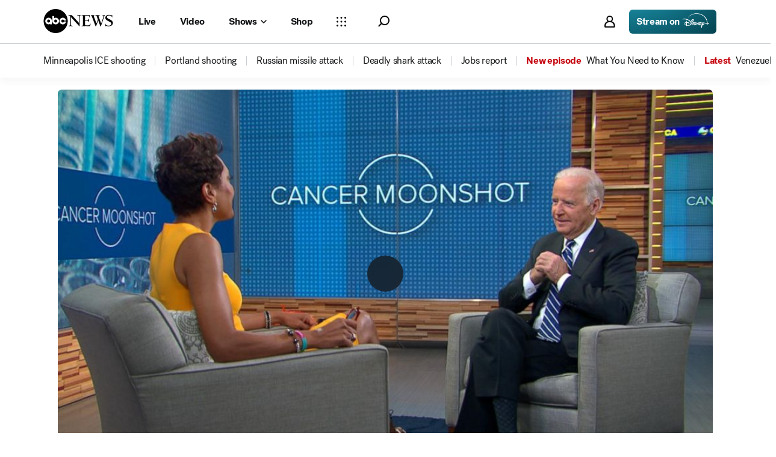

--- FILE ---
content_type: text/html; charset=utf-8
request_url: https://abcnews.go.com/GMA/video/joe-bidens-full-interview-robin-roberts-cancer-moonshoot-39038339
body_size: 59722
content:

        <!doctype html>
        <html lang="en" lang="en">
            <head>
                <!-- ABCNEWS | fa24f181ad4d | 3968 | 9c5b345cd9e93a128e05828ec0f8265863afe9bf | abcnews.go.com | Fri, 09 Jan 2026 20:11:24 GMT -->
                <meta charSet="utf-8" />
                <meta name="viewport" content="initial-scale=1.0, user-scalable=yes" />
                <meta http-equiv="x-ua-compatible" content="IE=edge,chrome=1" />
                <meta property="og:locale" content="en_US" />
                

                <script>
                    window.__dataLayer = {"helpersEnabled":true,"page":{},"pzn":{},"site":{"device":"desktop","portal":"news"},"visitor":{}},
                        consentToken = window.localStorage.getItem('consentToken');

                    if (consentToken) {
                        window.__dataLayer.visitor = { consent : JSON.parse(consentToken) }; 
                    }
                </script>
                <script src="https://dcf.espn.com/TWDC-DTCI/prod/Bootstrap.js"></script>
                <link rel="preload" as="font" href="https://s.abcnews.com/assets/dtci/fonts/post-grotesk/PostGrotesk-Book.woff2" crossorigin>
<link rel="preload" as="font" href="https://s.abcnews.com/assets/dtci/fonts/post-grotesk/PostGrotesk-Bold.woff2" crossorigin>
<link rel="preload" as="font" href="https://s.abcnews.com/assets/dtci/fonts/post-grotesk/PostGrotesk-Medium.woff2" crossorigin>
<link rel="preload" as="font" href="https://s.abcnews.com/assets/dtci/fonts/post-grotesk/PostGrotesk-Light.woff2" crossorigin>
<link rel="preload" as="font" href="https://s.abcnews.com/assets/dtci/fonts/klim/tiempos/TiemposHeadline-Regular.woff2" crossorigin>
<link rel="preload" as="font" href="https://s.abcnews.com/assets/dtci/fonts/klim/tiempos/TiemposHeadline-RegularItalic.woff2" crossorigin>
<link rel="preload" as="font" href="https://s.abcnews.com/assets/dtci/fonts/klim/tiempos/TiemposHeadline-Medium.woff2" crossorigin>
<link rel="preload" as="image" href="https://s.abcnews.com/assets/dtci/icomoon/svg/logo.svg" >
<link rel="preconnect" href="https://fastcast.semfs.engsvc.go.com">
<link rel="preconnect" href="https://cdn.registerdisney.go.com">
                
                <link data-react-helmet="true" rel="stylesheet" href="//assets-cdn.abcnews.com/abcnews/9c5b345cd9e9-release-01-06-2026.4/client/abcnews/css/fusion-df477543.css"/><link data-react-helmet="true" rel="stylesheet" href="//assets-cdn.abcnews.com/abcnews/9c5b345cd9e9-release-01-06-2026.4/client/abcnews/css/5688-9ad856db.css"/><link data-react-helmet="true" rel="stylesheet" href="//assets-cdn.abcnews.com/abcnews/9c5b345cd9e9-release-01-06-2026.4/client/abcnews/css/abcnews-a9a17469.css"/><link data-react-helmet="true" rel="stylesheet" href="//assets-cdn.abcnews.com/abcnews/9c5b345cd9e9-release-01-06-2026.4/client/abcnews/css/2976-c65d725e.css"/><link data-react-helmet="true" rel="stylesheet" href="//assets-cdn.abcnews.com/abcnews/9c5b345cd9e9-release-01-06-2026.4/client/abcnews/css/8535-39af97b9.css"/><link data-react-helmet="true" rel="stylesheet" href="//assets-cdn.abcnews.com/abcnews/9c5b345cd9e9-release-01-06-2026.4/client/abcnews/css/1733-9fa52771.css"/><link data-react-helmet="true" rel="stylesheet" href="//assets-cdn.abcnews.com/abcnews/9c5b345cd9e9-release-01-06-2026.4/client/abcnews/css/6583-af294b91.css"/><link data-react-helmet="true" rel="stylesheet" href="//assets-cdn.abcnews.com/abcnews/9c5b345cd9e9-release-01-06-2026.4/client/abcnews/css/7709-5c2dacb6.css"/><link data-react-helmet="true" rel="stylesheet" href="//assets-cdn.abcnews.com/abcnews/9c5b345cd9e9-release-01-06-2026.4/client/abcnews/css/1647-95890464.css"/><link data-react-helmet="true" rel="stylesheet" href="//assets-cdn.abcnews.com/abcnews/9c5b345cd9e9-release-01-06-2026.4/client/abcnews/css/4578-1d702dad.css"/><link data-react-helmet="true" rel="stylesheet" href="//assets-cdn.abcnews.com/abcnews/9c5b345cd9e9-release-01-06-2026.4/client/abcnews/css/2965-17538124.css"/><link data-react-helmet="true" rel="stylesheet" href="//assets-cdn.abcnews.com/abcnews/9c5b345cd9e9-release-01-06-2026.4/client/abcnews/css/section-0bd35cca.css"/><link data-react-helmet="true" rel="canonical" href="https://abcnews.go.com/GMA/video/joe-bidens-full-interview-robin-roberts-cancer-moonshoot-39038339"/><link data-react-helmet="true" rel="manifest" href="/manifest.json"/><link data-react-helmet="true" rel="shortcut icon" href="https://s.abcnews.com/assets/dtci/images/favicon.ico" type="image/x-icon"/><link data-react-helmet="true" rel="preload" as="image" href="https://s.abcnews.com/images/GMA/160511_gma_robinbiden2_16x9_992.jpg?w=992"/>
                <script src="//assets-cdn.abcnews.com/abcnews/9c5b345cd9e9-release-01-06-2026.4/client/abcnews/runtime-1fdddb3f.js" defer></script><script src="//assets-cdn.abcnews.com/abcnews/9c5b345cd9e9-release-01-06-2026.4/client/abcnews/5688-8b3440f3.js" defer></script><script src="//assets-cdn.abcnews.com/abcnews/9c5b345cd9e9-release-01-06-2026.4/client/abcnews/6205-13c8fa1f.js" defer></script><script src="//assets-cdn.abcnews.com/abcnews/9c5b345cd9e9-release-01-06-2026.4/client/abcnews/8554-3eca6f9b.js" defer></script><script src="//assets-cdn.abcnews.com/abcnews/9c5b345cd9e9-release-01-06-2026.4/client/abcnews/5741-4c886934.js" defer></script><script src="//assets-cdn.abcnews.com/abcnews/9c5b345cd9e9-release-01-06-2026.4/client/abcnews/9910-30fd012b.js" defer></script><script src="//assets-cdn.abcnews.com/abcnews/9c5b345cd9e9-release-01-06-2026.4/client/abcnews/7854-1fd771ba.js" defer></script><script src="//assets-cdn.abcnews.com/abcnews/9c5b345cd9e9-release-01-06-2026.4/client/abcnews/1776-2e8efa49.js" defer></script><script src="//assets-cdn.abcnews.com/abcnews/9c5b345cd9e9-release-01-06-2026.4/client/abcnews/7110-6ed21ff2.js" defer></script><script src="//assets-cdn.abcnews.com/abcnews/9c5b345cd9e9-release-01-06-2026.4/client/abcnews/5426-71e7842a.js" defer></script><script src="//assets-cdn.abcnews.com/abcnews/9c5b345cd9e9-release-01-06-2026.4/client/abcnews/37-e781f319.js" defer></script><script src="//assets-cdn.abcnews.com/abcnews/9c5b345cd9e9-release-01-06-2026.4/client/abcnews/5793-b7aec70c.js" defer></script><script src="//assets-cdn.abcnews.com/abcnews/9c5b345cd9e9-release-01-06-2026.4/client/abcnews/3726-1194fa2c.js" defer></script><script src="//assets-cdn.abcnews.com/abcnews/9c5b345cd9e9-release-01-06-2026.4/client/abcnews/5427-a8a81766.js" defer></script><script src="//assets-cdn.abcnews.com/abcnews/9c5b345cd9e9-release-01-06-2026.4/client/abcnews/1763-5f9172a8.js" defer></script><script src="//assets-cdn.abcnews.com/abcnews/9c5b345cd9e9-release-01-06-2026.4/client/abcnews/1953-536a7f01.js" defer></script><script src="//assets-cdn.abcnews.com/abcnews/9c5b345cd9e9-release-01-06-2026.4/client/abcnews/1834-6ecb9e6f.js" defer></script><script src="//assets-cdn.abcnews.com/abcnews/9c5b345cd9e9-release-01-06-2026.4/client/abcnews/2233-e4237f4d.js" defer></script><script src="//assets-cdn.abcnews.com/abcnews/9c5b345cd9e9-release-01-06-2026.4/client/abcnews/4664-d0922e4a.js" defer></script><script src="//assets-cdn.abcnews.com/abcnews/9c5b345cd9e9-release-01-06-2026.4/client/abcnews/7064-a6f84e80.js" defer></script><script src="//assets-cdn.abcnews.com/abcnews/9c5b345cd9e9-release-01-06-2026.4/client/abcnews/9338-5dfb2607.js" defer></script><script src="//assets-cdn.abcnews.com/abcnews/9c5b345cd9e9-release-01-06-2026.4/client/abcnews/963-4a7a080d.js" defer></script><script src="//assets-cdn.abcnews.com/abcnews/9c5b345cd9e9-release-01-06-2026.4/client/abcnews/2976-f34926c0.js" defer></script><script src="//assets-cdn.abcnews.com/abcnews/9c5b345cd9e9-release-01-06-2026.4/client/abcnews/4724-ae075fba.js" defer></script><script src="//assets-cdn.abcnews.com/abcnews/9c5b345cd9e9-release-01-06-2026.4/client/abcnews/6189-68ad6857.js" defer></script><script src="//assets-cdn.abcnews.com/abcnews/9c5b345cd9e9-release-01-06-2026.4/client/abcnews/6493-c16d6abe.js" defer></script><script src="//assets-cdn.abcnews.com/abcnews/9c5b345cd9e9-release-01-06-2026.4/client/abcnews/3305-7a5dd56b.js" defer></script><script src="//assets-cdn.abcnews.com/abcnews/9c5b345cd9e9-release-01-06-2026.4/client/abcnews/1648-98ac14ae.js" defer></script><script src="//assets-cdn.abcnews.com/abcnews/9c5b345cd9e9-release-01-06-2026.4/client/abcnews/5393-46fcef83.js" defer></script><script src="//assets-cdn.abcnews.com/abcnews/9c5b345cd9e9-release-01-06-2026.4/client/abcnews/4323-518d1ac4.js" defer></script><script src="//assets-cdn.abcnews.com/abcnews/9c5b345cd9e9-release-01-06-2026.4/client/abcnews/508-c9d4c2d2.js" defer></script><script src="//assets-cdn.abcnews.com/abcnews/9c5b345cd9e9-release-01-06-2026.4/client/abcnews/160-4831473d.js" defer></script><script src="//assets-cdn.abcnews.com/abcnews/9c5b345cd9e9-release-01-06-2026.4/client/abcnews/6652-8a0c3881.js" defer></script><script src="//assets-cdn.abcnews.com/abcnews/9c5b345cd9e9-release-01-06-2026.4/client/abcnews/8535-a0f1f886.js" defer></script><script src="//assets-cdn.abcnews.com/abcnews/9c5b345cd9e9-release-01-06-2026.4/client/abcnews/9806-0c1f27f3.js" defer></script><script src="//assets-cdn.abcnews.com/abcnews/9c5b345cd9e9-release-01-06-2026.4/client/abcnews/1733-5a7239c7.js" defer></script><script src="//assets-cdn.abcnews.com/abcnews/9c5b345cd9e9-release-01-06-2026.4/client/abcnews/6583-265efb81.js" defer></script><script src="//assets-cdn.abcnews.com/abcnews/9c5b345cd9e9-release-01-06-2026.4/client/abcnews/7709-b9c9ddda.js" defer></script><script src="//assets-cdn.abcnews.com/abcnews/9c5b345cd9e9-release-01-06-2026.4/client/abcnews/1647-2f41cdba.js" defer></script><script src="//assets-cdn.abcnews.com/abcnews/9c5b345cd9e9-release-01-06-2026.4/client/abcnews/4578-d21ee928.js" defer></script><script src="//assets-cdn.abcnews.com/abcnews/9c5b345cd9e9-release-01-06-2026.4/client/abcnews/2965-2838dd0d.js" defer></script>
                <link rel="prefetch" href="//assets-cdn.abcnews.com/abcnews/9c5b345cd9e9-release-01-06-2026.4/client/abcnews/_manifest.js" as="script" /><link rel="prefetch" href="//assets-cdn.abcnews.com/abcnews/9c5b345cd9e9-release-01-06-2026.4/client/abcnews/abcnews-89fd4efd.js" as="script" />
<link rel="prefetch" href="//assets-cdn.abcnews.com/abcnews/9c5b345cd9e9-release-01-06-2026.4/client/abcnews/section-1ee73f10.js" as="script" />
                <title data-react-helmet="true">Video Joe Biden&#x27;s Full Interview With Robin Roberts on Cancer Moonshoot Task Force  - ABC News</title>
                <meta data-react-helmet="true" name="description" content="The vice president talks exclusively to &quot;Good Morning America&quot; co-anchor Robin Roberts about his the Cancer Moonshot task force and the presidential race."/><meta data-react-helmet="true" name="theme-color" content="#fff"/><meta data-react-helmet="true" name="copyright" content="2026 ABC News"/><meta data-react-helmet="true" name="author" content="ABC News"/><meta data-react-helmet="true" name="robots" content="index, follow"/><meta data-react-helmet="true" property="fb:admins" content="704409894"/><meta data-react-helmet="true" property="fb:app_id" content="4942312939"/><meta data-react-helmet="true" name="fb_title" content="Video Joe Biden&#x27;s Full Interview With Robin Roberts on Cancer Moonshoot Task Force "/><meta data-react-helmet="true" property="og:site_name" content="ABC News"/><meta data-react-helmet="true" property="og:url" content="https://abcnews.go.com/GMA/video/joe-bidens-full-interview-robin-roberts-cancer-moonshoot-39038339"/><meta data-react-helmet="true" property="og:title" content="Video Joe Biden&#x27;s Full Interview With Robin Roberts on Cancer Moonshoot Task Force "/><meta data-react-helmet="true" property="og:description" content="The vice president talks exclusively to &quot;Good Morning America&quot; co-anchor Robin Roberts about his the Cancer Moonshot task force and the presidential race."/><meta data-react-helmet="true" property="og:image" content="https://s.abcnews.com/images/GMA/160511_gma_robinbiden2_16x9_992.jpg?w=992"/><meta data-react-helmet="true" property="og:type" content="website"/><meta data-react-helmet="true" property="fb:pages" content="86680728811"/><meta data-react-helmet="true" property="fb:pages" content="59306617060"/><meta data-react-helmet="true" property="fb:pages" content="214832449817"/><meta data-react-helmet="true" property="fb:pages" content="66660497800"/><meta data-react-helmet="true" property="fb:pages" content="184096565021911"/><meta data-react-helmet="true" property="fb:pages" content="295479040495545"/><meta data-react-helmet="true" property="fb:pages" content="163497464933"/><meta data-react-helmet="true" property="fb:pages" content="149475666523"/><meta data-react-helmet="true" property="fb:pages" content="1161108697272926"/><meta data-react-helmet="true" property="fb:pages" content="263058762303"/><meta data-react-helmet="true" property="fb:pages" content="55845270277"/><meta data-react-helmet="true" name="twitter:app:name:iphone" content="ABC News"/><meta data-react-helmet="true" name="twitter:app:id:iphone" content="300255638"/><meta data-react-helmet="true" name="twitter:app:url:iphone" content="abcnewsiphone://link/undefined,undefined"/><meta data-react-helmet="true" name="twitter:app:name:ipad" content="ABC News"/><meta data-react-helmet="true" name="twitter:app:id:ipad" content="306934135"/><meta data-react-helmet="true" name="twitter:app:url:ipad" content="abcnewsipad://link/undefined,undefined"/><meta data-react-helmet="true" name="twitter:app:name:googleplay" content="ABC News"/><meta data-react-helmet="true" name="twitter:app:id:googleplay" content="com.abc.abcnews"/><meta data-react-helmet="true" name="twitter:app:url:googleplay" content/>
                <script data-react-helmet="true" src="https://scripts.webcontentassessor.com/scripts/0b90f464007ee375f4e9cd06c3914e59274887f92e97c606a62fdf9e3a4728b5"></script><script data-react-helmet="true" async="true" src="https://www.googletagmanager.com/gtag/js?id=DC-4139589"></script><script data-react-helmet="true" src="https://s.abcnews.com/assets/dtci/js/floodlight_global.js"></script>
                

                <script data-rum-type="legacy" data-rum-pct="100">(() => {function gc(n){n=document.cookie.match("(^|;) ?"+n+"=([^;]*)(;|$)");return n?n[2]:null}function sc(n){document.cookie=n}function smpl(n){n/=100;return!!n&&Math.random()<=n}var _nr=!1,_nrCookie=gc("_nr");null!==_nrCookie?"1"===_nrCookie&&(_nr=!0):smpl(100)?(_nr=!0,sc("_nr=1; path=/")):(_nr=!1,sc("_nr=0; path=/"));_nr && (() => {;window.NREUM||(NREUM={});NREUM.init={distributed_tracing:{enabled:true},privacy:{cookies_enabled:true},ajax:{deny_list:["bam.nr-data.net"]}};;NREUM.info = {"beacon":"bam.nr-data.net","errorBeacon":"bam.nr-data.net","sa":1,"licenseKey":"16357338ab","applicationID":"395029741"};__nr_require=function(t,e,n){function r(n){if(!e[n]){var o=e[n]={exports:{}};t[n][0].call(o.exports,function(e){var o=t[n][1][e];return r(o||e)},o,o.exports)}return e[n].exports}if("function"==typeof __nr_require)return __nr_require;for(var o=0;o<n.length;o++)r(n[o]);return r}({1:[function(t,e,n){function r(t){try{s.console&&console.log(t)}catch(e){}}var o,i=t("ee"),a=t(31),s={};try{o=localStorage.getItem("__nr_flags").split(","),console&&"function"==typeof console.log&&(s.console=!0,o.indexOf("dev")!==-1&&(s.dev=!0),o.indexOf("nr_dev")!==-1&&(s.nrDev=!0))}catch(c){}s.nrDev&&i.on("internal-error",function(t){r(t.stack)}),s.dev&&i.on("fn-err",function(t,e,n){r(n.stack)}),s.dev&&(r("NR AGENT IN DEVELOPMENT MODE"),r("flags: "+a(s,function(t,e){return t}).join(", ")))},{}],2:[function(t,e,n){function r(t,e,n,r,s){try{l?l-=1:o(s||new UncaughtException(t,e,n),!0)}catch(f){try{i("ierr",[f,c.now(),!0])}catch(d){}}return"function"==typeof u&&u.apply(this,a(arguments))}function UncaughtException(t,e,n){this.message=t||"Uncaught error with no additional information",this.sourceURL=e,this.line=n}function o(t,e){var n=e?null:c.now();i("err",[t,n])}var i=t("handle"),a=t(32),s=t("ee"),c=t("loader"),f=t("gos"),u=window.onerror,d=!1,p="nr@seenError";if(!c.disabled){var l=0;c.features.err=!0,t(1),window.onerror=r;try{throw new Error}catch(h){"stack"in h&&(t(14),t(13),"addEventListener"in window&&t(7),c.xhrWrappable&&t(15),d=!0)}s.on("fn-start",function(t,e,n){d&&(l+=1)}),s.on("fn-err",function(t,e,n){d&&!n[p]&&(f(n,p,function(){return!0}),this.thrown=!0,o(n))}),s.on("fn-end",function(){d&&!this.thrown&&l>0&&(l-=1)}),s.on("internal-error",function(t){i("ierr",[t,c.now(),!0])})}},{}],3:[function(t,e,n){var r=t("loader");r.disabled||(r.features.ins=!0)},{}],4:[function(t,e,n){function r(){U++,L=g.hash,this[u]=y.now()}function o(){U--,g.hash!==L&&i(0,!0);var t=y.now();this[h]=~~this[h]+t-this[u],this[d]=t}function i(t,e){E.emit("newURL",[""+g,e])}function a(t,e){t.on(e,function(){this[e]=y.now()})}var s="-start",c="-end",f="-body",u="fn"+s,d="fn"+c,p="cb"+s,l="cb"+c,h="jsTime",m="fetch",v="addEventListener",w=window,g=w.location,y=t("loader");if(w[v]&&y.xhrWrappable&&!y.disabled){var x=t(11),b=t(12),E=t(9),R=t(7),O=t(14),T=t(8),S=t(15),P=t(10),M=t("ee"),C=M.get("tracer"),N=t(23);t(17),y.features.spa=!0;var L,U=0;M.on(u,r),b.on(p,r),P.on(p,r),M.on(d,o),b.on(l,o),P.on(l,o),M.buffer([u,d,"xhr-resolved"]),R.buffer([u]),O.buffer(["setTimeout"+c,"clearTimeout"+s,u]),S.buffer([u,"new-xhr","send-xhr"+s]),T.buffer([m+s,m+"-done",m+f+s,m+f+c]),E.buffer(["newURL"]),x.buffer([u]),b.buffer(["propagate",p,l,"executor-err","resolve"+s]),C.buffer([u,"no-"+u]),P.buffer(["new-jsonp","cb-start","jsonp-error","jsonp-end"]),a(T,m+s),a(T,m+"-done"),a(P,"new-jsonp"),a(P,"jsonp-end"),a(P,"cb-start"),E.on("pushState-end",i),E.on("replaceState-end",i),w[v]("hashchange",i,N(!0)),w[v]("load",i,N(!0)),w[v]("popstate",function(){i(0,U>1)},N(!0))}},{}],5:[function(t,e,n){function r(){var t=new PerformanceObserver(function(t,e){var n=t.getEntries();s(v,[n])});try{t.observe({entryTypes:["resource"]})}catch(e){}}function o(t){if(s(v,[window.performance.getEntriesByType(w)]),window.performance["c"+p])try{window.performance[h](m,o,!1)}catch(t){}else try{window.performance[h]("webkit"+m,o,!1)}catch(t){}}function i(t){}if(window.performance&&window.performance.timing&&window.performance.getEntriesByType){var a=t("ee"),s=t("handle"),c=t(14),f=t(13),u=t(6),d=t(23),p="learResourceTimings",l="addEventListener",h="removeEventListener",m="resourcetimingbufferfull",v="bstResource",w="resource",g="-start",y="-end",x="fn"+g,b="fn"+y,E="bstTimer",R="pushState",O=t("loader");if(!O.disabled){O.features.stn=!0,t(9),"addEventListener"in window&&t(7);var T=NREUM.o.EV;a.on(x,function(t,e){var n=t[0];n instanceof T&&(this.bstStart=O.now())}),a.on(b,function(t,e){var n=t[0];n instanceof T&&s("bst",[n,e,this.bstStart,O.now()])}),c.on(x,function(t,e,n){this.bstStart=O.now(),this.bstType=n}),c.on(b,function(t,e){s(E,[e,this.bstStart,O.now(),this.bstType])}),f.on(x,function(){this.bstStart=O.now()}),f.on(b,function(t,e){s(E,[e,this.bstStart,O.now(),"requestAnimationFrame"])}),a.on(R+g,function(t){this.time=O.now(),this.startPath=location.pathname+location.hash}),a.on(R+y,function(t){s("bstHist",[location.pathname+location.hash,this.startPath,this.time])}),u()?(s(v,[window.performance.getEntriesByType("resource")]),r()):l in window.performance&&(window.performance["c"+p]?window.performance[l](m,o,d(!1)):window.performance[l]("webkit"+m,o,d(!1))),document[l]("scroll",i,d(!1)),document[l]("keypress",i,d(!1)),document[l]("click",i,d(!1))}}},{}],6:[function(t,e,n){e.exports=function(){return"PerformanceObserver"in window&&"function"==typeof window.PerformanceObserver}},{}],7:[function(t,e,n){function r(t){for(var e=t;e&&!e.hasOwnProperty(u);)e=Object.getPrototypeOf(e);e&&o(e)}function o(t){s.inPlace(t,[u,d],"-",i)}function i(t,e){return t[1]}var a=t("ee").get("events"),s=t("wrap-function")(a,!0),c=t("gos"),f=XMLHttpRequest,u="addEventListener",d="removeEventListener";e.exports=a,"getPrototypeOf"in Object?(r(document),r(window),r(f.prototype)):f.prototype.hasOwnProperty(u)&&(o(window),o(f.prototype)),a.on(u+"-start",function(t,e){var n=t[1];if(null!==n&&("function"==typeof n||"object"==typeof n)){var r=c(n,"nr@wrapped",function(){function t(){if("function"==typeof n.handleEvent)return n.handleEvent.apply(n,arguments)}var e={object:t,"function":n}[typeof n];return e?s(e,"fn-",null,e.name||"anonymous"):n});this.wrapped=t[1]=r}}),a.on(d+"-start",function(t){t[1]=this.wrapped||t[1]})},{}],8:[function(t,e,n){function r(t,e,n){var r=t[e];"function"==typeof r&&(t[e]=function(){var t=i(arguments),e={};o.emit(n+"before-start",[t],e);var a;e[m]&&e[m].dt&&(a=e[m].dt);var s=r.apply(this,t);return o.emit(n+"start",[t,a],s),s.then(function(t){return o.emit(n+"end",[null,t],s),t},function(t){throw o.emit(n+"end",[t],s),t})})}var o=t("ee").get("fetch"),i=t(32),a=t(31);e.exports=o;var s=window,c="fetch-",f=c+"body-",u=["arrayBuffer","blob","json","text","formData"],d=s.Request,p=s.Response,l=s.fetch,h="prototype",m="nr@context";d&&p&&l&&(a(u,function(t,e){r(d[h],e,f),r(p[h],e,f)}),r(s,"fetch",c),o.on(c+"end",function(t,e){var n=this;if(e){var r=e.headers.get("content-length");null!==r&&(n.rxSize=r),o.emit(c+"done",[null,e],n)}else o.emit(c+"done",[t],n)}))},{}],9:[function(t,e,n){var r=t("ee").get("history"),o=t("wrap-function")(r);e.exports=r;var i=window.history&&window.history.constructor&&window.history.constructor.prototype,a=window.history;i&&i.pushState&&i.replaceState&&(a=i),o.inPlace(a,["pushState","replaceState"],"-")},{}],10:[function(t,e,n){function r(t){function e(){f.emit("jsonp-end",[],l),t.removeEventListener("load",e,c(!1)),t.removeEventListener("error",n,c(!1))}function n(){f.emit("jsonp-error",[],l),f.emit("jsonp-end",[],l),t.removeEventListener("load",e,c(!1)),t.removeEventListener("error",n,c(!1))}var r=t&&"string"==typeof t.nodeName&&"script"===t.nodeName.toLowerCase();if(r){var o="function"==typeof t.addEventListener;if(o){var a=i(t.src);if(a){var d=s(a),p="function"==typeof d.parent[d.key];if(p){var l={};u.inPlace(d.parent,[d.key],"cb-",l),t.addEventListener("load",e,c(!1)),t.addEventListener("error",n,c(!1)),f.emit("new-jsonp",[t.src],l)}}}}}function o(){return"addEventListener"in window}function i(t){var e=t.match(d);return e?e[1]:null}function a(t,e){var n=t.match(l),r=n[1],o=n[3];return o?a(o,e[r]):e[r]}function s(t){var e=t.match(p);return e&&e.length>=3?{key:e[2],parent:a(e[1],window)}:{key:t,parent:window}}var c=t(23),f=t("ee").get("jsonp"),u=t("wrap-function")(f);if(e.exports=f,o()){var d=/[?&](?:callback|cb)=([^&#]+)/,p=/(.*).([^.]+)/,l=/^(w+)(.|$)(.*)$/,h=["appendChild","insertBefore","replaceChild"];Node&&Node.prototype&&Node.prototype.appendChild?u.inPlace(Node.prototype,h,"dom-"):(u.inPlace(HTMLElement.prototype,h,"dom-"),u.inPlace(HTMLHeadElement.prototype,h,"dom-"),u.inPlace(HTMLBodyElement.prototype,h,"dom-")),f.on("dom-start",function(t){r(t[0])})}},{}],11:[function(t,e,n){var r=t("ee").get("mutation"),o=t("wrap-function")(r),i=NREUM.o.MO;e.exports=r,i&&(window.MutationObserver=function(t){return this instanceof i?new i(o(t,"fn-")):i.apply(this,arguments)},MutationObserver.prototype=i.prototype)},{}],12:[function(t,e,n){function r(t){var e=i.context(),n=s(t,"executor-",e,null,!1),r=new f(n);return i.context(r).getCtx=function(){return e},r}var o=t("wrap-function"),i=t("ee").get("promise"),a=t("ee").getOrSetContext,s=o(i),c=t(31),f=NREUM.o.PR;e.exports=i,f&&(window.Promise=r,["all","race"].forEach(function(t){var e=f[t];f[t]=function(n){function r(t){return function(){i.emit("propagate",[null,!o],a,!1,!1),o=o||!t}}var o=!1;c(n,function(e,n){Promise.resolve(n).then(r("all"===t),r(!1))});var a=e.apply(f,arguments),s=f.resolve(a);return s}}),["resolve","reject"].forEach(function(t){var e=f[t];f[t]=function(t){var n=e.apply(f,arguments);return t!==n&&i.emit("propagate",[t,!0],n,!1,!1),n}}),f.prototype["catch"]=function(t){return this.then(null,t)},f.prototype=Object.create(f.prototype,{constructor:{value:r}}),c(Object.getOwnPropertyNames(f),function(t,e){try{r[e]=f[e]}catch(n){}}),o.wrapInPlace(f.prototype,"then",function(t){return function(){var e=this,n=o.argsToArray.apply(this,arguments),r=a(e);r.promise=e,n[0]=s(n[0],"cb-",r,null,!1),n[1]=s(n[1],"cb-",r,null,!1);var c=t.apply(this,n);return r.nextPromise=c,i.emit("propagate",[e,!0],c,!1,!1),c}}),i.on("executor-start",function(t){t[0]=s(t[0],"resolve-",this,null,!1),t[1]=s(t[1],"resolve-",this,null,!1)}),i.on("executor-err",function(t,e,n){t[1](n)}),i.on("cb-end",function(t,e,n){i.emit("propagate",[n,!0],this.nextPromise,!1,!1)}),i.on("propagate",function(t,e,n){this.getCtx&&!e||(this.getCtx=function(){if(t instanceof Promise)var e=i.context(t);return e&&e.getCtx?e.getCtx():this})}),r.toString=function(){return""+f})},{}],13:[function(t,e,n){var r=t("ee").get("raf"),o=t("wrap-function")(r),i="equestAnimationFrame";e.exports=r,o.inPlace(window,["r"+i,"mozR"+i,"webkitR"+i,"msR"+i],"raf-"),r.on("raf-start",function(t){t[0]=o(t[0],"fn-")})},{}],14:[function(t,e,n){function r(t,e,n){t[0]=a(t[0],"fn-",null,n)}function o(t,e,n){this.method=n,this.timerDuration=isNaN(t[1])?0:+t[1],t[0]=a(t[0],"fn-",this,n)}var i=t("ee").get("timer"),a=t("wrap-function")(i),s="setTimeout",c="setInterval",f="clearTimeout",u="-start",d="-";e.exports=i,a.inPlace(window,[s,"setImmediate"],s+d),a.inPlace(window,[c],c+d),a.inPlace(window,[f,"clearImmediate"],f+d),i.on(c+u,r),i.on(s+u,o)},{}],15:[function(t,e,n){function r(t,e){d.inPlace(e,["onreadystatechange"],"fn-",s)}function o(){var t=this,e=u.context(t);t.readyState>3&&!e.resolved&&(e.resolved=!0,u.emit("xhr-resolved",[],t)),d.inPlace(t,y,"fn-",s)}function i(t){x.push(t),m&&(E?E.then(a):w?w(a):(R=-R,O.data=R))}function a(){for(var t=0;t<x.length;t++)r([],x[t]);x.length&&(x=[])}function s(t,e){return e}function c(t,e){for(var n in t)e[n]=t[n];return e}t(7);var f=t("ee"),u=f.get("xhr"),d=t("wrap-function")(u),p=t(23),l=NREUM.o,h=l.XHR,m=l.MO,v=l.PR,w=l.SI,g="readystatechange",y=["onload","onerror","onabort","onloadstart","onloadend","onprogress","ontimeout"],x=[];e.exports=u;var b=window.XMLHttpRequest=function(t){var e=new h(t);try{u.emit("new-xhr",[e],e),e.addEventListener(g,o,p(!1))}catch(n){try{u.emit("internal-error",[n])}catch(r){}}return e};if(c(h,b),b.prototype=h.prototype,d.inPlace(b.prototype,["open","send"],"-xhr-",s),u.on("send-xhr-start",function(t,e){r(t,e),i(e)}),u.on("open-xhr-start",r),m){var E=v&&v.resolve();if(!w&&!v){var R=1,O=document.createTextNode(R);new m(a).observe(O,{characterData:!0})}}else f.on("fn-end",function(t){t[0]&&t[0].type===g||a()})},{}],16:[function(t,e,n){function r(t){if(!s(t))return null;var e=window.NREUM;if(!e.loader_config)return null;var n=(e.loader_config.accountID||"").toString()||null,r=(e.loader_config.agentID||"").toString()||null,f=(e.loader_config.trustKey||"").toString()||null;if(!n||!r)return null;var h=l.generateSpanId(),m=l.generateTraceId(),v=Date.now(),w={spanId:h,traceId:m,timestamp:v};return(t.sameOrigin||c(t)&&p())&&(w.traceContextParentHeader=o(h,m),w.traceContextStateHeader=i(h,v,n,r,f)),(t.sameOrigin&&!u()||!t.sameOrigin&&c(t)&&d())&&(w.newrelicHeader=a(h,m,v,n,r,f)),w}function o(t,e){return"00-"+e+"-"+t+"-01"}function i(t,e,n,r,o){var i=0,a="",s=1,c="",f="";return o+"@nr="+i+"-"+s+"-"+n+"-"+r+"-"+t+"-"+a+"-"+c+"-"+f+"-"+e}function a(t,e,n,r,o,i){var a="btoa"in window&&"function"==typeof window.btoa;if(!a)return null;var s={v:[0,1],d:{ty:"Browser",ac:r,ap:o,id:t,tr:e,ti:n}};return i&&r!==i&&(s.d.tk=i),btoa(JSON.stringify(s))}function s(t){return f()&&c(t)}function c(t){var e=!1,n={};if("init"in NREUM&&"distributed_tracing"in NREUM.init&&(n=NREUM.init.distributed_tracing),t.sameOrigin)e=!0;else if(n.allowed_origins instanceof Array)for(var r=0;r<n.allowed_origins.length;r++){var o=h(n.allowed_origins[r]);if(t.hostname===o.hostname&&t.protocol===o.protocol&&t.port===o.port){e=!0;break}}return e}function f(){return"init"in NREUM&&"distributed_tracing"in NREUM.init&&!!NREUM.init.distributed_tracing.enabled}function u(){return"init"in NREUM&&"distributed_tracing"in NREUM.init&&!!NREUM.init.distributed_tracing.exclude_newrelic_header}function d(){return"init"in NREUM&&"distributed_tracing"in NREUM.init&&NREUM.init.distributed_tracing.cors_use_newrelic_header!==!1}function p(){return"init"in NREUM&&"distributed_tracing"in NREUM.init&&!!NREUM.init.distributed_tracing.cors_use_tracecontext_headers}var l=t(28),h=t(18);e.exports={generateTracePayload:r,shouldGenerateTrace:s}},{}],17:[function(t,e,n){function r(t){var e=this.params,n=this.metrics;if(!this.ended){this.ended=!0;for(var r=0;r<p;r++)t.removeEventListener(d[r],this.listener,!1);return e.protocol&&"data"===e.protocol?void g("Ajax/DataUrl/Excluded"):void(e.aborted||(n.duration=a.now()-this.startTime,this.loadCaptureCalled||4!==t.readyState?null==e.status&&(e.status=0):i(this,t),n.cbTime=this.cbTime,s("xhr",[e,n,this.startTime,this.endTime,"xhr"],this)))}}function o(t,e){var n=c(e),r=t.params;r.hostname=n.hostname,r.port=n.port,r.protocol=n.protocol,r.host=n.hostname+":"+n.port,r.pathname=n.pathname,t.parsedOrigin=n,t.sameOrigin=n.sameOrigin}function i(t,e){t.params.status=e.status;var n=v(e,t.lastSize);if(n&&(t.metrics.rxSize=n),t.sameOrigin){var r=e.getResponseHeader("X-NewRelic-App-Data");r&&(t.params.cat=r.split(", ").pop())}t.loadCaptureCalled=!0}var a=t("loader");if(a.xhrWrappable&&!a.disabled){var s=t("handle"),c=t(18),f=t(16).generateTracePayload,u=t("ee"),d=["load","error","abort","timeout"],p=d.length,l=t("id"),h=t(24),m=t(22),v=t(19),w=t(23),g=t(25).recordSupportability,y=NREUM.o.REQ,x=window.XMLHttpRequest;a.features.xhr=!0,t(15),t(8),u.on("new-xhr",function(t){var e=this;e.totalCbs=0,e.called=0,e.cbTime=0,e.end=r,e.ended=!1,e.xhrGuids={},e.lastSize=null,e.loadCaptureCalled=!1,e.params=this.params||{},e.metrics=this.metrics||{},t.addEventListener("load",function(n){i(e,t)},w(!1)),h&&(h>34||h<10)||t.addEventListener("progress",function(t){e.lastSize=t.loaded},w(!1))}),u.on("open-xhr-start",function(t){this.params={method:t[0]},o(this,t[1]),this.metrics={}}),u.on("open-xhr-end",function(t,e){"loader_config"in NREUM&&"xpid"in NREUM.loader_config&&this.sameOrigin&&e.setRequestHeader("X-NewRelic-ID",NREUM.loader_config.xpid);var n=f(this.parsedOrigin);if(n){var r=!1;n.newrelicHeader&&(e.setRequestHeader("newrelic",n.newrelicHeader),r=!0),n.traceContextParentHeader&&(e.setRequestHeader("traceparent",n.traceContextParentHeader),n.traceContextStateHeader&&e.setRequestHeader("tracestate",n.traceContextStateHeader),r=!0),r&&(this.dt=n)}}),u.on("send-xhr-start",function(t,e){var n=this.metrics,r=t[0],o=this;if(n&&r){var i=m(r);i&&(n.txSize=i)}this.startTime=a.now(),this.listener=function(t){try{"abort"!==t.type||o.loadCaptureCalled||(o.params.aborted=!0),("load"!==t.type||o.called===o.totalCbs&&(o.onloadCalled||"function"!=typeof e.onload))&&o.end(e)}catch(n){try{u.emit("internal-error",[n])}catch(r){}}};for(var s=0;s<p;s++)e.addEventListener(d[s],this.listener,w(!1))}),u.on("xhr-cb-time",function(t,e,n){this.cbTime+=t,e?this.onloadCalled=!0:this.called+=1,this.called!==this.totalCbs||!this.onloadCalled&&"function"==typeof n.onload||this.end(n)}),u.on("xhr-load-added",function(t,e){var n=""+l(t)+!!e;this.xhrGuids&&!this.xhrGuids[n]&&(this.xhrGuids[n]=!0,this.totalCbs+=1)}),u.on("xhr-load-removed",function(t,e){var n=""+l(t)+!!e;this.xhrGuids&&this.xhrGuids[n]&&(delete this.xhrGuids[n],this.totalCbs-=1)}),u.on("xhr-resolved",function(){this.endTime=a.now()}),u.on("addEventListener-end",function(t,e){e instanceof x&&"load"===t[0]&&u.emit("xhr-load-added",[t[1],t[2]],e)}),u.on("removeEventListener-end",function(t,e){e instanceof x&&"load"===t[0]&&u.emit("xhr-load-removed",[t[1],t[2]],e)}),u.on("fn-start",function(t,e,n){e instanceof x&&("onload"===n&&(this.onload=!0),("load"===(t[0]&&t[0].type)||this.onload)&&(this.xhrCbStart=a.now()))}),u.on("fn-end",function(t,e){this.xhrCbStart&&u.emit("xhr-cb-time",[a.now()-this.xhrCbStart,this.onload,e],e)}),u.on("fetch-before-start",function(t){function e(t,e){var n=!1;return e.newrelicHeader&&(t.set("newrelic",e.newrelicHeader),n=!0),e.traceContextParentHeader&&(t.set("traceparent",e.traceContextParentHeader),e.traceContextStateHeader&&t.set("tracestate",e.traceContextStateHeader),n=!0),n}var n,r=t[1]||{};"string"==typeof t[0]?n=t[0]:t[0]&&t[0].url?n=t[0].url:window.URL&&t[0]&&t[0]instanceof URL&&(n=t[0].href),n&&(this.parsedOrigin=c(n),this.sameOrigin=this.parsedOrigin.sameOrigin);var o=f(this.parsedOrigin);if(o&&(o.newrelicHeader||o.traceContextParentHeader))if("string"==typeof t[0]||window.URL&&t[0]&&t[0]instanceof URL){var i={};for(var a in r)i[a]=r[a];i.headers=new Headers(r.headers||{}),e(i.headers,o)&&(this.dt=o),t.length>1?t[1]=i:t.push(i)}else t[0]&&t[0].headers&&e(t[0].headers,o)&&(this.dt=o)}),u.on("fetch-start",function(t,e){this.params={},this.metrics={},this.startTime=a.now(),this.dt=e,t.length>=1&&(this.target=t[0]),t.length>=2&&(this.opts=t[1]);var n,r=this.opts||{},i=this.target;if("string"==typeof i?n=i:"object"==typeof i&&i instanceof y?n=i.url:window.URL&&"object"==typeof i&&i instanceof URL&&(n=i.href),o(this,n),"data"!==this.params.protocol){var s=(""+(i&&i instanceof y&&i.method||r.method||"GET")).toUpperCase();this.params.method=s,this.txSize=m(r.body)||0}}),u.on("fetch-done",function(t,e){if(this.endTime=a.now(),this.params||(this.params={}),"data"===this.params.protocol)return void g("Ajax/DataUrl/Excluded");this.params.status=e?e.status:0;var n;"string"==typeof this.rxSize&&this.rxSize.length>0&&(n=+this.rxSize);var r={txSize:this.txSize,rxSize:n,duration:a.now()-this.startTime};s("xhr",[this.params,r,this.startTime,this.endTime,"fetch"],this)})}},{}],18:[function(t,e,n){var r={};e.exports=function(t){if(t in r)return r[t];if(0===(t||"").indexOf("data:"))return{protocol:"data"};var e=document.createElement("a"),n=window.location,o={};e.href=t,o.port=e.port;var i=e.href.split("://");!o.port&&i[1]&&(o.port=i[1].split("/")[0].split("@").pop().split(":")[1]),o.port&&"0"!==o.port||(o.port="https"===i[0]?"443":"80"),o.hostname=e.hostname||n.hostname,o.pathname=e.pathname,o.protocol=i[0],"/"!==o.pathname.charAt(0)&&(o.pathname="/"+o.pathname);var a=!e.protocol||":"===e.protocol||e.protocol===n.protocol,s=e.hostname===document.domain&&e.port===n.port;return o.sameOrigin=a&&(!e.hostname||s),"/"===o.pathname&&(r[t]=o),o}},{}],19:[function(t,e,n){function r(t,e){var n=t.responseType;return"json"===n&&null!==e?e:"arraybuffer"===n||"blob"===n||"json"===n?o(t.response):"text"===n||""===n||void 0===n?o(t.responseText):void 0}var o=t(22);e.exports=r},{}],20:[function(t,e,n){function r(){}function o(t,e,n,r){return function(){return u.recordSupportability("API/"+e+"/called"),i(t+e,[f.now()].concat(s(arguments)),n?null:this,r),n?void 0:this}}var i=t("handle"),a=t(31),s=t(32),c=t("ee").get("tracer"),f=t("loader"),u=t(25),d=NREUM;"undefined"==typeof window.newrelic&&(newrelic=d);var p=["setPageViewName","setCustomAttribute","setErrorHandler","finished","addToTrace","inlineHit","addRelease"],l="api-",h=l+"ixn-";a(p,function(t,e){d[e]=o(l,e,!0,"api")}),d.addPageAction=o(l,"addPageAction",!0),d.setCurrentRouteName=o(l,"routeName",!0),e.exports=newrelic,d.interaction=function(){return(new r).get()};var m=r.prototype={createTracer:function(t,e){var n={},r=this,o="function"==typeof e;return i(h+"tracer",[f.now(),t,n],r),function(){if(c.emit((o?"":"no-")+"fn-start",[f.now(),r,o],n),o)try{return e.apply(this,arguments)}catch(t){throw c.emit("fn-err",[arguments,this,t],n),t}finally{c.emit("fn-end",[f.now()],n)}}}};a("actionText,setName,setAttribute,save,ignore,onEnd,getContext,end,get".split(","),function(t,e){m[e]=o(h,e)}),newrelic.noticeError=function(t,e){"string"==typeof t&&(t=new Error(t)),u.recordSupportability("API/noticeError/called"),i("err",[t,f.now(),!1,e])}},{}],21:[function(t,e,n){function r(t){if(NREUM.init){for(var e=NREUM.init,n=t.split("."),r=0;r<n.length-1;r++)if(e=e[n[r]],"object"!=typeof e)return;return e=e[n[n.length-1]]}}e.exports={getConfiguration:r}},{}],22:[function(t,e,n){e.exports=function(t){if("string"==typeof t&&t.length)return t.length;if("object"==typeof t){if("undefined"!=typeof ArrayBuffer&&t instanceof ArrayBuffer&&t.byteLength)return t.byteLength;if("undefined"!=typeof Blob&&t instanceof Blob&&t.size)return t.size;if(!("undefined"!=typeof FormData&&t instanceof FormData))try{return JSON.stringify(t).length}catch(e){return}}}},{}],23:[function(t,e,n){var r=!1;try{var o=Object.defineProperty({},"passive",{get:function(){r=!0}});window.addEventListener("testPassive",null,o),window.removeEventListener("testPassive",null,o)}catch(i){}e.exports=function(t){return r?{passive:!0,capture:!!t}:!!t}},{}],24:[function(t,e,n){var r=0,o=navigator.userAgent.match(/Firefox[/s](d+.d+)/);o&&(r=+o[1]),e.exports=r},{}],25:[function(t,e,n){function r(t,e){var n=[a,t,{name:t},e];return i("storeMetric",n,null,"api"),n}function o(t,e){var n=[s,t,{name:t},e];return i("storeEventMetrics",n,null,"api"),n}var i=t("handle"),a="sm",s="cm";e.exports={constants:{SUPPORTABILITY_METRIC:a,CUSTOM_METRIC:s},recordSupportability:r,recordCustom:o}},{}],26:[function(t,e,n){function r(){return s.exists&&performance.now?Math.round(performance.now()):(i=Math.max((new Date).getTime(),i))-a}function o(){return i}var i=(new Date).getTime(),a=i,s=t(33);e.exports=r,e.exports.offset=a,e.exports.getLastTimestamp=o},{}],27:[function(t,e,n){function r(t,e){var n=t.getEntries();n.forEach(function(t){"first-paint"===t.name?l("timing",["fp",Math.floor(t.startTime)]):"first-contentful-paint"===t.name&&l("timing",["fcp",Math.floor(t.startTime)])})}function o(t,e){var n=t.getEntries();if(n.length>0){var r=n[n.length-1];if(f&&f<r.startTime)return;var o=[r],i=a({});i&&o.push(i),l("lcp",o)}}function i(t){t.getEntries().forEach(function(t){t.hadRecentInput||l("cls",[t])})}function a(t){var e=navigator.connection||navigator.mozConnection||navigator.webkitConnection;if(e)return e.type&&(t["net-type"]=e.type),e.effectiveType&&(t["net-etype"]=e.effectiveType),e.rtt&&(t["net-rtt"]=e.rtt),e.downlink&&(t["net-dlink"]=e.downlink),t}function s(t){if(t instanceof w&&!y){var e=Math.round(t.timeStamp),n={type:t.type};a(n),e<=h.now()?n.fid=h.now()-e:e>h.offset&&e<=Date.now()?(e-=h.offset,n.fid=h.now()-e):e=h.now(),y=!0,l("timing",["fi",e,n])}}function c(t){"hidden"===t&&(f=h.now(),l("pageHide",[f]))}if(!("init"in NREUM&&"page_view_timing"in NREUM.init&&"enabled"in NREUM.init.page_view_timing&&NREUM.init.page_view_timing.enabled===!1)){var f,u,d,p,l=t("handle"),h=t("loader"),m=t(30),v=t(23),w=NREUM.o.EV;if("PerformanceObserver"in window&&"function"==typeof window.PerformanceObserver){u=new PerformanceObserver(r);try{u.observe({entryTypes:["paint"]})}catch(g){}d=new PerformanceObserver(o);try{d.observe({entryTypes:["largest-contentful-paint"]})}catch(g){}p=new PerformanceObserver(i);try{p.observe({type:"layout-shift",buffered:!0})}catch(g){}}if("addEventListener"in document){var y=!1,x=["click","keydown","mousedown","pointerdown","touchstart"];x.forEach(function(t){document.addEventListener(t,s,v(!1))})}m(c)}},{}],28:[function(t,e,n){function r(){function t(){return e?15&e[n++]:16*Math.random()|0}var e=null,n=0,r=window.crypto||window.msCrypto;r&&r.getRandomValues&&(e=r.getRandomValues(new Uint8Array(31)));for(var o,i="xxxxxxxx-xxxx-4xxx-yxxx-xxxxxxxxxxxx",a="",s=0;s<i.length;s++)o=i[s],"x"===o?a+=t().toString(16):"y"===o?(o=3&t()|8,a+=o.toString(16)):a+=o;return a}function o(){return a(16)}function i(){return a(32)}function a(t){function e(){return n?15&n[r++]:16*Math.random()|0}var n=null,r=0,o=window.crypto||window.msCrypto;o&&o.getRandomValues&&Uint8Array&&(n=o.getRandomValues(new Uint8Array(t)));for(var i=[],a=0;a<t;a++)i.push(e().toString(16));return i.join("")}e.exports={generateUuid:r,generateSpanId:o,generateTraceId:i}},{}],29:[function(t,e,n){function r(t,e){if(!o)return!1;if(t!==o)return!1;if(!e)return!0;if(!i)return!1;for(var n=i.split("."),r=e.split("."),a=0;a<r.length;a++)if(r[a]!==n[a])return!1;return!0}var o=null,i=null,a=/Version\/(\S+)\s+Safari/;if(navigator.userAgent){var s=navigator.userAgent,c=s.match(a);c&&s.indexOf("Chrome")===-1&&s.indexOf("Chromium")===-1&&(o="Safari",i=c[1])}e.exports={agent:o,version:i,match:r}},{}],30:[function(t,e,n){function r(t){function e(){t(s&&document[s]?document[s]:document[i]?"hidden":"visible")}"addEventListener"in document&&a&&document.addEventListener(a,e,o(!1))}var o=t(23);e.exports=r;var i,a,s;"undefined"!=typeof document.hidden?(i="hidden",a="visibilitychange",s="visibilityState"):"undefined"!=typeof document.msHidden?(i="msHidden",a="msvisibilitychange"):"undefined"!=typeof document.webkitHidden&&(i="webkitHidden",a="webkitvisibilitychange",s="webkitVisibilityState")},{}],31:[function(t,e,n){function r(t,e){var n=[],r="",i=0;for(r in t)o.call(t,r)&&(n[i]=e(r,t[r]),i+=1);return n}var o=Object.prototype.hasOwnProperty;e.exports=r},{}],32:[function(t,e,n){function r(t,e,n){e||(e=0),"undefined"==typeof n&&(n=t?t.length:0);for(var r=-1,o=n-e||0,i=Array(o<0?0:o);++r<o;)i[r]=t[e+r];return i}e.exports=r},{}],33:[function(t,e,n){e.exports={exists:"undefined"!=typeof window.performance&&window.performance.timing&&"undefined"!=typeof window.performance.timing.navigationStart}},{}],ee:[function(t,e,n){function r(){}function o(t){function e(t){return t&&t instanceof r?t:t?f(t,c,a):a()}function n(n,r,o,i,a){if(a!==!1&&(a=!0),!l.aborted||i){t&&a&&t(n,r,o);for(var s=e(o),c=m(n),f=c.length,u=0;u<f;u++)c[u].apply(s,r);var p=d[y[n]];return p&&p.push([x,n,r,s]),s}}function i(t,e){g[t]=m(t).concat(e)}function h(t,e){var n=g[t];if(n)for(var r=0;r<n.length;r++)n[r]===e&&n.splice(r,1)}function m(t){return g[t]||[]}function v(t){return p[t]=p[t]||o(n)}function w(t,e){l.aborted||u(t,function(t,n){e=e||"feature",y[n]=e,e in d||(d[e]=[])})}var g={},y={},x={on:i,addEventListener:i,removeEventListener:h,emit:n,get:v,listeners:m,context:e,buffer:w,abort:s,aborted:!1};return x}function i(t){return f(t,c,a)}function a(){return new r}function s(){(d.api||d.feature)&&(l.aborted=!0,d=l.backlog={})}var c="nr@context",f=t("gos"),u=t(31),d={},p={},l=e.exports=o();e.exports.getOrSetContext=i,l.backlog=d},{}],gos:[function(t,e,n){function r(t,e,n){if(o.call(t,e))return t[e];var r=n();if(Object.defineProperty&&Object.keys)try{return Object.defineProperty(t,e,{value:r,writable:!0,enumerable:!1}),r}catch(i){}return t[e]=r,r}var o=Object.prototype.hasOwnProperty;e.exports=r},{}],handle:[function(t,e,n){function r(t,e,n,r){o.buffer([t],r),o.emit(t,e,n)}var o=t("ee").get("handle");e.exports=r,r.ee=o},{}],id:[function(t,e,n){function r(t){var e=typeof t;return!t||"object"!==e&&"function"!==e?-1:t===window?0:a(t,i,function(){return o++})}var o=1,i="nr@id",a=t("gos");e.exports=r},{}],loader:[function(t,e,n){function r(){if(!T++){var t=O.info=NREUM.info,e=m.getElementsByTagName("script")[0];if(setTimeout(f.abort,3e4),!(t&&t.licenseKey&&t.applicationID&&e))return f.abort();c(E,function(e,n){t[e]||(t[e]=n)});var n=a();s("mark",["onload",n+O.offset],null,"api"),s("timing",["load",n]);var r=m.createElement("script");0===t.agent.indexOf("http://")||0===t.agent.indexOf("https://")?r.src=t.agent:r.src=l+"://"+t.agent,e.parentNode.insertBefore(r,e)}}function o(){"complete"===m.readyState&&i()}function i(){s("mark",["domContent",a()+O.offset],null,"api")}var a=t(26),s=t("handle"),c=t(31),f=t("ee"),u=t(29),d=t(21),p=t(23),l=d.getConfiguration("ssl")===!1?"http":"https",h=window,m=h.document,v="addEventListener",w="attachEvent",g=h.XMLHttpRequest,y=g&&g.prototype,x=!1;NREUM.o={ST:setTimeout,SI:h.setImmediate,CT:clearTimeout,XHR:g,REQ:h.Request,EV:h.Event,PR:h.Promise,MO:h.MutationObserver};var b=""+location,E={beacon:"bam.nr-data.net",errorBeacon:"bam.nr-data.net",agent:"js-agent.newrelic.com/nr-spa-1216.min.js"},R=g&&y&&y[v]&&!/CriOS/.test(navigator.userAgent),O=e.exports={offset:a.getLastTimestamp(),now:a,origin:b,features:{},xhrWrappable:R,userAgent:u,disabled:x};if(!x){t(20),t(27),m[v]?(m[v]("DOMContentLoaded",i,p(!1)),h[v]("load",r,p(!1))):(m[w]("onreadystatechange",o),h[w]("onload",r)),s("mark",["firstbyte",a.getLastTimestamp()],null,"api");var T=0}},{}],"wrap-function":[function(t,e,n){function r(t,e){function n(e,n,r,c,f){function nrWrapper(){var i,a,u,p;try{a=this,i=d(arguments),u="function"==typeof r?r(i,a):r||{}}catch(l){o([l,"",[i,a,c],u],t)}s(n+"start",[i,a,c],u,f);try{return p=e.apply(a,i)}catch(h){throw s(n+"err",[i,a,h],u,f),h}finally{s(n+"end",[i,a,p],u,f)}}return a(e)?e:(n||(n=""),nrWrapper[p]=e,i(e,nrWrapper,t),nrWrapper)}function r(t,e,r,o,i){r||(r="");var s,c,f,u="-"===r.charAt(0);for(f=0;f<e.length;f++)c=e[f],s=t[c],a(s)||(t[c]=n(s,u?c+r:r,o,c,i))}function s(n,r,i,a){if(!h||e){var s=h;h=!0;try{t.emit(n,r,i,e,a)}catch(c){o([c,n,r,i],t)}h=s}}return t||(t=u),n.inPlace=r,n.flag=p,n}function o(t,e){e||(e=u);try{e.emit("internal-error",t)}catch(n){}}function i(t,e,n){if(Object.defineProperty&&Object.keys)try{var r=Object.keys(t);return r.forEach(function(n){Object.defineProperty(e,n,{get:function(){return t[n]},set:function(e){return t[n]=e,e}})}),e}catch(i){o([i],n)}for(var a in t)l.call(t,a)&&(e[a]=t[a]);return e}function a(t){return!(t&&t instanceof Function&&t.apply&&!t[p])}function s(t,e){var n=e(t);return n[p]=t,i(t,n,u),n}function c(t,e,n){var r=t[e];t[e]=s(r,n)}function f(){for(var t=arguments.length,e=new Array(t),n=0;n<t;++n)e[n]=arguments[n];return e}var u=t("ee"),d=t(32),p="nr@original",l=Object.prototype.hasOwnProperty,h=!1;e.exports=r,e.exports.wrapFunction=s,e.exports.wrapInPlace=c,e.exports.argsToArray=f},{}]},{},["loader",2,17,5,3,4]);;NREUM.info={"beacon":"bam.nr-data.net","errorBeacon":"bam.nr-data.net","sa":1,"licenseKey":"8d01ff17d1","applicationID":"415461361"}})();})();</script>
                <script>(function(){function a(a){var b,c=g.floor(65535*g.random()).toString(16);for(b=4-c.length;0<b;b--)c="0"+c;return a=(String()+a).substring(0,4),!Number.isNaN(parseInt(a,16))&&a.length?a+c.substr(a.length):c}function b(){var a=c(window.location.hostname);return a?"."+a:".go.com"}function c(a=""){var b=a.match(/[^.]+(?:.com?(?:.[a-z]{2})?|(?:.[a-z]+))?$/i);if(b&&b.length)return b[0].replace(/:[0-9]+$/,"")}function d(a,b,c,d,g,h){var i,j=!1;if(f.test(c)&&(c=c.replace(f,""),j=!0),!a||/^(?:expires|max-age|path|domain|secure)$/i.test(a))return!1;if(i=a+"="+b,g&&g instanceof Date&&(i+="; expires="+g.toUTCString()),c&&(i+="; domain="+c),d&&(i+="; path="+d),h&&(i+="; secure"),document.cookie=i,j){var k="www"+(/^./.test(c)?"":".")+c;e(a,k,d||"")}return!0}function e(a,b,c){return document.cookie=encodeURIComponent(a)+"=; expires=Thu, 01 Jan 1970 00:00:00 GMT"+(b?"; domain="+b:"")+(c?"; path="+c:""),!0}var f=/^.?www/,g=Math;(function(a){for(var b,d=a+"=",e=document.cookie.split(";"),f=0;f<e.length;f++){for(b=e[f];" "===b.charAt(0);)b=b.substring(1,b.length);if(0===b.indexOf(d))return b.substring(d.length,b.length)}return null})("SWID")||function(a){if(a){var c=new Date(Date.now());c.setFullYear(c.getFullYear()+1),d("SWID",a,b(),"/",c)}}(function(){return String()+a()+a()+"-"+a()+"-"+a("4")+"-"+a((g.floor(10*g.random())%4+8).toString(16))+"-"+a()+a()+a()}())})();</script>
            </head>
            <body class="page-section">
                
                <div id="abcnews"><div id="fitt-analytics"><div class="bp-mobileMDPlus bp-mobileLGPlus bp-tabletPlus bp-desktopPlus bp-desktopLGPlus"><main><div id="themeProvider" class="theme-light "><nav class="navigation navigation--has-subnav navigation--topzero" role="navigation"><div class="navigation__container"><div class="navigation__menu"><h2 class="navLogo" id="home"><div data-track-moduleofclick="Navigation" data-track-link_name="Logo" data-track-ctatext="Logo" data-track-positionofclick="0" class="fitt-tracker"><a class="AnchorLink navLogo__link" tabindex="0" aria-label="ABCN Logo" href="/"><div class="navLogo__icon home"></div><span class="navLogo__text">ABC News</span></a></div></h2><div class="navigation__group navigation__group--main" role="menu"><div class="navMenu" id="live"><div data-track-moduleofclick="NavMenu" data-track-link_name="Live" data-track-positionofclick="1" class="fitt-tracker"><a class="AnchorLink navMenu__link live" tabindex="0" href="/Live"><h2 class="navMenu__text live">Live</h2></a></div></div><div class="navMenu" id="video"><div data-track-moduleofclick="NavMenu" data-track-link_name="Video" data-track-positionofclick="2" class="fitt-tracker"><a class="AnchorLink navMenu__link video" tabindex="0" href="/Video"><h2 class="navMenu__text video">Video</h2></a></div></div><div class="navMenu" id="shows"><div data-track-moduleofclick="NavMenu" data-track-link_name="Shows" data-track-positionofclick="3" class="fitt-tracker"><a class="AnchorLink navMenu__link shows" tabindex="0" aria-label="Open shows Dropdown" aria-expanded="false" href="#"><div class="navMenu__dropdownLink"><h2 class="navMenu__text shows">Shows</h2><span class="navMenu__dropdownLink__icon" id="dropdown-icon"><svg aria-hidden="true" class="prism-Iconography prism-Iconography--arrows-chevronDown shows" focusable="false" height="1em" viewBox="0 0 32 32" width="1em" xmlns="http://www.w3.org/2000/svg" xmlns:xlink="http://www.w3.org/1999/xlink"><path fill="currentColor" d="M6.939 10.939a1.5 1.5 0 012.121 0l6.939 6.939 6.939-6.939a1.5 1.5 0 112.121 2.121l-8 8a1.5 1.5 0 01-2.121 0l-8-8a1.5 1.5 0 010-2.121z"></path></svg></span></div></a></div></div><div class="navMenu" id="shop"><div data-track-moduleofclick="NavMenu" data-track-link_name="Shop" data-track-positionofclick="4" class="fitt-tracker"><a class="AnchorLink navMenu__link shop hideOnSmallDesktop" tabindex="0" href="/Shop"><h2 class="navMenu__text shop">Shop</h2></a></div></div><div class="navMenu" id="sections"><div data-track-moduleofclick="NavMenu" data-track-link_name="Sections" data-track-positionofclick="5" class="fitt-tracker"><a class="AnchorLink navMenu__link sections" tabindex="0" aria-label="Open sections Dropdown" aria-expanded="false" href="#"><span class="navMenu__icon sections"></span></a></div></div><div class="navMenu" id="search"><form><span class="search"><div class="search__icon__container" tabindex="0"><span aria-label="Open Search Bar" class="search__trigger search__trigger--default" role="button"></span></div><span class="search--default"><input type="text" aria-label="Search Headlines, News and Video..." class="search__input" placeholder="Search Headlines, News and Video..." tabindex="-1" required=""/><input type="submit" class="search__input__submit" tabindex="-1"/><span class="search__input__icon"></span></span></span></form></div></div><div class="navigation__spacer"></div><div class="navigation__group navigation__group--tools" role="menu"><div class="navMenu" id="notifications"><div class="popover  loggedOut"><div class="popover__caret"></div><div class="popover__interest-close"></div><span class="popover__interest-label">Interest Successfully Added</span><div class="popover__msg-wrapper"><div class="popover__interest-popover-msg">We&#x27;ll notify you here with news about</div><div class="popover__interest-active"></div></div><div class="popover__interest-turnon-noti">Turn on desktop notifications for breaking stories about interest? </div><label class="popover__interest-switch popover__interest--popover-toggle" data-tag=""><input type="checkbox" class="checkbox"/><span class="interest-slider --braze-off interest-slider--popover-toggle"></span><span class="--braze-off off_text ">Off</span><span class="--braze-off on_text ">On</span></label></div></div><div class="navMenu" id="login"><div class="VZTD mLASH "><a class="UbGlr awXxV lZur QNwmF mhCCg SrhIT CSJky guRMk YYitq KklF bwJpP HZzrH JmTHi HdbdF LNPNz kZRA-D RVkGC SQFkJ DTlmW GCxLR JrdoJ " aria-haspopup="true" disabled="" role="button" aria-label="Open Profile" tabindex="0"><svg aria-hidden="true" class="prism-Iconography prism-Iconography--menu-account kDSxb xOPbW dlJpw " focusable="false" height="1em" viewBox="0 0 24 24" width="1em" xmlns="http://www.w3.org/2000/svg" xmlns:xlink="http://www.w3.org/1999/xlink"><path fill="currentColor" d="M8.333 7.444a3.444 3.444 0 116.889 0 3.444 3.444 0 01-6.89 0zm7.144 3.995a5.444 5.444 0 10-7.399 0A8.003 8.003 0 003 18.889v1.288a1.6 1.6 0 001.6 1.6h14.355a1.6 1.6 0 001.6-1.6V18.89a8.003 8.003 0 00-5.078-7.45zm-3.7 1.45H11a6 6 0 00-6 6v.889h13.555v-.89a6 6 0 00-6-6h-.778z"></path></svg></a></div></div></div><div class="navigation__stream"><a class="AnchorLink navigation__stream__link" tabindex="0" name="Stream on disney plus" target="_blank" href="https://www.disneyplus.com/browse/entity-7c160b55-f261-476a-b3f7-f3a6b083cba2?cid=DTCI-Site-ABCNews-Site-Awareness-DisneyPlus-US-DisneyPlus-NA-EN-NavLink-NA-NA"><h2 class="navigation__stream__text">Stream on</h2><img class="navigation__stream__logo" src="https://assets-cdn.abcotvs.net/static/images/DisneyPlus.svg" alt="stream logo"/></a></div></div></div><div class="PCCvU "><div class="OfbiZ gbxlc OAKIS hFEuw EGdsb lqtkC glxIO HfYhe vUYNV "><div class="bmjsw hsDdd "><div class="ihLsD VZTD BpsUW mLASH lZur EGdsb " style="gap:0"><div class="VZTD wIPHd xTell "><div class="rUrN ZaRVE lZur XYehN MzatL " id="128841159"><div data-track-moduleofclick="ProgrammableSubNav" data-track-link_name="Minneapolis ICE shooting" class="fitt-tracker bmjsw "><h2 class="Ihhcd glfEG kgueg Krqz VZTD PNNut "><a class="AnchorLink EeYLf klTtn gqvTK rXPFS XANA mmTGz JQiqM OXKHx pBQn eyDwZ " tabindex="0" role="menuitem" aria-label="128841159" href="https://abcnews.go.com/US/live-updates/minneapolis-ice-shooting-live-updates-tensions-flare-minneapolis/?id=129018634"><span>Minneapolis ICE shooting</span></a></h2></div></div> <div class="RrTVU cYfNW rxkG LBnOL GmvuA ePTPn gFcWH GYydp jqNCG paZQx vQPTh "></div></div><div class="VZTD wIPHd xTell "><div class="rUrN ZaRVE lZur XYehN MzatL " id="128650270"><div data-track-moduleofclick="ProgrammableSubNav" data-track-link_name="Portland shooting" class="fitt-tracker bmjsw "><h2 class="Ihhcd glfEG kgueg Krqz VZTD PNNut "><a class="AnchorLink EeYLf klTtn gqvTK rXPFS XANA mmTGz JQiqM OXKHx pBQn eyDwZ " tabindex="0" role="menuitem" aria-label="128650270" href="https://abcnews.go.com/US/2-shot-federal-agents-portland-sources/story?id=129038573"><span>Portland shooting</span></a></h2></div></div> <div class="RrTVU cYfNW rxkG LBnOL GmvuA ePTPn gFcWH GYydp jqNCG paZQx vQPTh "></div></div><div class="VZTD wIPHd xTell "><div class="rUrN ZaRVE lZur XYehN MzatL " id="129049718"><div data-track-moduleofclick="ProgrammableSubNav" data-track-link_name="Russian missile attack" class="fitt-tracker bmjsw "><h2 class="Ihhcd glfEG kgueg Krqz VZTD PNNut "><a class="AnchorLink EeYLf klTtn gqvTK rXPFS XANA mmTGz JQiqM OXKHx pBQn eyDwZ " tabindex="0" role="menuitem" aria-label="129049718" href="https://abcnews.go.com/International/russia-irbm-massive-strike-ukraine-overnight/story?id=129048949"><span>Russian missile attack</span></a></h2></div></div> <div class="RrTVU cYfNW rxkG LBnOL GmvuA ePTPn gFcWH GYydp jqNCG paZQx vQPTh "></div></div><div class="VZTD wIPHd xTell "><div class="rUrN ZaRVE lZur XYehN MzatL " id="129049721"><div data-track-moduleofclick="ProgrammableSubNav" data-track-link_name="Deadly shark attack" class="fitt-tracker bmjsw "><h2 class="Ihhcd glfEG kgueg Krqz VZTD PNNut "><a class="AnchorLink EeYLf klTtn gqvTK rXPFS XANA mmTGz JQiqM OXKHx pBQn eyDwZ " tabindex="0" role="menuitem" aria-label="129049721" href="https://abcnews.go.com/US/minnesota-woman-dead-after-suspected-shark-attack-us/story?id=129048362"><span>Deadly shark attack</span></a></h2></div></div> <div class="RrTVU cYfNW rxkG LBnOL GmvuA ePTPn gFcWH GYydp jqNCG paZQx vQPTh "></div></div><div class="VZTD wIPHd xTell "><div class="rUrN ZaRVE lZur XYehN MzatL " id="129049628"><div data-track-moduleofclick="ProgrammableSubNav" data-track-link_name="Jobs report" class="fitt-tracker bmjsw "><h2 class="Ihhcd glfEG kgueg Krqz VZTD PNNut "><a class="AnchorLink EeYLf klTtn gqvTK rXPFS XANA mmTGz JQiqM OXKHx pBQn eyDwZ " tabindex="0" role="menuitem" aria-label="129049628" href="https://abcnews.go.com/Business/jobs-report-expected-show-uptick-hiring-fed-cuts/story?id=129013718"><span>Jobs report</span></a></h2></div></div> <div class="RrTVU cYfNW rxkG LBnOL GmvuA ePTPn gFcWH GYydp jqNCG paZQx vQPTh "></div></div><div class="VZTD wIPHd xTell "><div class="rUrN ZaRVE lZur XYehN MzatL VZTD wIPHd XOJqQ zJpbZ XBacV AfYwC jZDG uZrWK TElwm vrcYA ANbrE " id="124569538"><div data-track-moduleofclick="ProgrammableSubNav" data-track-link_name="What You Need to Know" class="fitt-tracker bmjsw "><h2 class="Ihhcd glfEG kgueg Krqz VZTD PNNut "><span class="rWlLJ SdlJl JrdGN ijjhD upQuq ZfQkn UBzcV ">New episode</span><a class="AnchorLink EeYLf klTtn gqvTK rXPFS XANA mmTGz JQiqM OXKHx pBQn eyDwZ " tabindex="0" role="menuitem" aria-label="124569538" target="_blank" href="https://www.disneyplus.com/browse/entity-c99a2244-2ec4-449a-9dde-8b09a408f923?cid=DTCI-Site-ABCNews-Site-Awareness-DisneyPlus-US-DisneyPlus-NA-EN-NavLink-NA-NA"><span class="rWlLJ SdlJl JrdGN ijjhD upQuq ZfQkn hLwJm ">New episode</span><span>What You Need to Know</span></a></h2></div></div> <div class="RrTVU cYfNW rxkG LBnOL GmvuA ePTPn gFcWH GYydp jqNCG paZQx vQPTh "></div></div><div class="VZTD wIPHd xTell "><div class="rUrN ZaRVE lZur XYehN MzatL VZTD wIPHd XOJqQ zJpbZ XBacV AfYwC jZDG uZrWK TElwm vrcYA ANbrE " id="117931649"><div data-track-moduleofclick="ProgrammableSubNav" data-track-link_name="Venezuela" class="fitt-tracker bmjsw "><h2 class="Ihhcd glfEG kgueg Krqz VZTD PNNut "><span class="rWlLJ SdlJl JrdGN ijjhD upQuq ZfQkn UBzcV ">Latest</span><a class="AnchorLink EeYLf klTtn gqvTK rXPFS XANA mmTGz JQiqM OXKHx pBQn eyDwZ " tabindex="0" role="menuitem" aria-label="117931649" href="https://abcnews.go.com/International/live-updates/venezuela-live-updates-trump-give-details-after-us/?id=127792811"><span class="rWlLJ SdlJl JrdGN ijjhD upQuq ZfQkn hLwJm ">Latest</span><span>Venezuela</span></a></h2></div></div> </div></div></div></div></div></nav><div id="section-renderer"><div id="bandlist-component"><div class="band__lead band LiveVODPage"><div class="block__triple-column block live"><div class="video-takeover Takeover__Video"><div><div class="FeaturedMedia"><aside class="InlineElement InlineElement--content-width InlineElement--desktop InlineVideo FeaturedVideo" aria-label="Video"><div class="SingleVideo"><div class="MediaPlaceholder relative MediaPlaceholder--16x9 cursor-pointer" aria-hidden="false" tabindex="0"><figure class="Image aspect-ratio--parent MediaPlaceholder__Image"><div class="RatioFrame aspect-ratio--16x9"></div><div class="Image__Wrapper aspect-ratio--child"><img aria-hidden="false" alt="" class="" data-mptype="image" src="https://s.abcnews.com/images/GMA/160511_gma_robinbiden2_16x9_992.jpg?w=992"/></div></figure><div class="MediaPlaceholder__Overlay absolute-fill flex flex-center-all"><div class="MediaPlaceholder__Button flex flex-center-all" role="button" aria-label="Play video"><svg focusable="false" aria-hidden="true" class="MediaPlaceholder__Icon MediaPlaceholder__Icon--video icon__svg" viewBox="0 0 24 24"><use xlink:href="#icon__controls__play"></use></svg></div></div><div class="MediaPlaceholder__PlaybackWrapper absolute-fill"></div></div></div></aside></div></div></div><section class="info-module info-module__container"><div class="video-info-module"><div class="video-info-module__textContainer"><div class="video-info-module__text"><div class="info-module__generalContainer"><div class="info-module__titlesContainer"><h2 class="video-info-module__text--title">Joe Biden&#x27;s Full Interview With Robin Roberts on Cancer Moonshoot Task Force </h2><h3 class="video-info-module__text--subtitle__vod">The vice president talks exclusively to "Good Morning America" co-anchor Robin Roberts about his the Cancer Moonshot task force and the presidential race.</h3><h3 class="video-info-module__text--subtitle__timestamp">May 11, 2016</h3></div></div></div></div><section class="Share flex flex-no-wrap video-info-module__shareButtons"></section></div></section><script type="application/ld+json">{"@context":"https://schema.org","@type":"VideoObject","name":"Joe Biden's Full Interview With Robin Roberts on Cancer Moonshoot Task Force ","description":"The vice president talks exclusively to \"Good Morning America\" co-anchor Robin Roberts about his the Cancer Moonshot task force and the presidential race.","uploadDate":"5/11/2016 13:03:07 EDT","thumbnailUrl":"https://s.abcnews.com/images/GMA/160511_gma_robinbiden2_16x9_992.jpg?w=992","url":"https://cmp-abcnews.media.dssott.com/opp/cmaf/abcnews/2016/05/160511_gma_robinbiden_,500,800,1200,1800,2500,3200,4500,.mp4.csmil/playlist.m3u8","contentUrl":"https://cmp-abcnews.media.dssott.com/opp/cmaf/abcnews/2016/05/160511_gma_robinbiden_,500,800,1200,1800,2500,3200,4500,.mp4.csmil/playlist.m3u8","publisher":{"name":"ABC News","logo":{"url":"https://s.abcnews.com/images/Site/abc_logo_aluminum_60px.png","@type":"ImageObject"},"@type":"Organization"},"mainEntityOfPage":{"@type":"WebPage"},"duration":"PT294H10M"}</script></div></div><div class="band__common band LiveVODPage"><div><div class="Header flex justify-between Header__title--band"><div class="flex flex-col justify-end "><h2 class="Header__headerText">Additional Live Streams</h2></div><div></div></div></div><div class="block__triple-column block Block__LiveVideo"><div class="VideoCarousel__Container"><section class="Carousel relative VideoCarousel" aria-labelledby="index-video-carousel"><div class="Carousel__Header Carousel__Header--invisible"><h3 id="index-video-carousel" class="Carousel__Heading">Additional Live Streams</h3></div><div class="Carousel__Wrapper relative"><div class="Carousel__Outer relative flex overflow-hidden" role="listbox"><ul class="Carousel__Inner flex items-center" style="transition:transform 350ms cubic-bezier(0.0, 0.0, 0.2, 1);margin-left:-18px;transform:translateX(0px)"><li class="CarouselSlide relative pointer CarouselSlide--active VideoCarousel__Item" style="margin:0 0 0 18px" role="option" tabindex="0" data-carousel-id="0" aria-selected="true"><a class="AnchorLink VideoTile" tabindex="0" href="/live"><div class="MediaPlaceholder relative MediaPlaceholder--16x9 cursor-pointer MediaPlaceholder--live VideoTile__Media" aria-hidden="false"><figure class="Image aspect-ratio--parent MediaPlaceholder__Image"><div class="RatioFrame aspect-ratio--16x9"></div><div class="Image__Wrapper aspect-ratio--child"><img aria-hidden="false" alt="ABC News Live" class="" data-mptype="image" src="[data-uri]"/></div></figure><div class="MediaPlaceholder__Overlay absolute-fill flex flex-center-all"><div aria-hidden="false" aria-label="" class="MediaPlaceholder__Pill  items-center absolute flex MediaPlaceholder__Pill--live uppercase">Live</div></div><div class="MediaPlaceholder__PlaybackWrapper absolute-fill"></div></div><h3 class="VideoTile__Title"><span>ABC News Live</span></h3></a></li><li class="CarouselSlide relative pointer VideoCarousel__Item" style="margin:0 0 0 18px" role="option" tabindex="0" data-carousel-id="1" aria-selected="false"><a class="AnchorLink VideoTile" tabindex="0" href="/live/video/special-live-5/"><div class="MediaPlaceholder relative MediaPlaceholder--16x9 cursor-pointer MediaPlaceholder--live VideoTile__Media" aria-hidden="false"><figure class="Image aspect-ratio--parent MediaPlaceholder__Image"><div class="RatioFrame aspect-ratio--16x9"></div><div class="Image__Wrapper aspect-ratio--child"><img aria-hidden="false" alt="Stars walk the red carpet at AFI Awards luncheon in Los Angeles" class="" data-mptype="image" src="[data-uri]"/></div></figure><div class="MediaPlaceholder__Overlay absolute-fill flex flex-center-all"><div aria-hidden="false" aria-label="" class="MediaPlaceholder__Pill  items-center absolute flex MediaPlaceholder__Pill--live uppercase">Live</div></div><div class="MediaPlaceholder__PlaybackWrapper absolute-fill"></div></div><h3 class="VideoTile__Title"><span>Stars walk the red carpet at AFI Awards luncheon in Los Angeles</span></h3></a></li><li class="CarouselSlide relative pointer VideoCarousel__Item" style="margin:0 0 0 18px" role="option" tabindex="0" data-carousel-id="2" aria-selected="false"><a class="AnchorLink VideoTile" tabindex="0" href="/live/video/special-live-1/"><div class="MediaPlaceholder relative MediaPlaceholder--16x9 cursor-pointer MediaPlaceholder--live VideoTile__Media" aria-hidden="false"><figure class="Image aspect-ratio--parent MediaPlaceholder__Image"><div class="RatioFrame aspect-ratio--16x9"></div><div class="Image__Wrapper aspect-ratio--child"><img aria-hidden="false" alt="Pres. Trump meets with oil executives in the White House" class="" data-mptype="image" src="[data-uri]"/></div></figure><div class="MediaPlaceholder__Overlay absolute-fill flex flex-center-all"><div aria-hidden="false" aria-label="" class="MediaPlaceholder__Pill  items-center absolute flex MediaPlaceholder__Pill--live uppercase">Live</div></div><div class="MediaPlaceholder__PlaybackWrapper absolute-fill"></div></div><h3 class="VideoTile__Title"><span>Pres. Trump meets with oil executives in the White House</span></h3></a></li><li class="CarouselSlide relative pointer VideoCarousel__Item" style="margin:0 0 0 18px" role="option" tabindex="0" data-carousel-id="3" aria-selected="false"><a class="AnchorLink VideoTile" tabindex="0" href="/live/video/special-live-07/"><div class="MediaPlaceholder relative MediaPlaceholder--16x9 cursor-pointer MediaPlaceholder--live VideoTile__Media" aria-hidden="false"><figure class="Image aspect-ratio--parent MediaPlaceholder__Image"><div class="RatioFrame aspect-ratio--16x9"></div><div class="Image__Wrapper aspect-ratio--child"><img aria-hidden="false" alt="Former Uvalde, TX police officer on trial, charged in failed response in 2022 elementary school shooting" class="" data-mptype="image" src="[data-uri]"/></div></figure><div class="MediaPlaceholder__Overlay absolute-fill flex flex-center-all"><div aria-hidden="false" aria-label="" class="MediaPlaceholder__Pill  items-center absolute flex MediaPlaceholder__Pill--live uppercase">Live</div></div><div class="MediaPlaceholder__PlaybackWrapper absolute-fill"></div></div><h3 class="VideoTile__Title"><span>Former Uvalde, TX police officer on trial, charged in failed response in 2022 elementary school shooting</span></h3></a></li><li class="CarouselSlide relative pointer VideoCarousel__Item" style="margin:0 0 0 18px" role="option" tabindex="0" data-carousel-id="4" aria-selected="false"><a class="AnchorLink VideoTile" tabindex="0" href="/live/video/special-live-06/"><div class="MediaPlaceholder relative MediaPlaceholder--16x9 cursor-pointer MediaPlaceholder--live VideoTile__Media" aria-hidden="false"><figure class="Image aspect-ratio--parent MediaPlaceholder__Image"><div class="RatioFrame aspect-ratio--16x9"></div><div class="Image__Wrapper aspect-ratio--child"><img aria-hidden="false" alt="Dow Jones Industrial Average" class="" data-mptype="image" src="[data-uri]"/></div></figure><div class="MediaPlaceholder__Overlay absolute-fill flex flex-center-all"><div aria-hidden="false" aria-label="" class="MediaPlaceholder__Pill  items-center absolute flex MediaPlaceholder__Pill--live uppercase">Live</div></div><div class="MediaPlaceholder__PlaybackWrapper absolute-fill"></div></div><h3 class="VideoTile__Title"><span>Dow Jones Industrial Average</span></h3></a></li><li class="CarouselSlide relative pointer VideoCarousel__Item" style="margin:0 0 0 18px" role="option" tabindex="0" data-carousel-id="5" aria-selected="false"><a class="AnchorLink VideoTile" tabindex="0" href="/live/video/special-live-10/"><div class="MediaPlaceholder relative MediaPlaceholder--16x9 cursor-pointer MediaPlaceholder--live VideoTile__Media" aria-hidden="false"><figure class="Image aspect-ratio--parent MediaPlaceholder__Image"><div class="RatioFrame aspect-ratio--16x9"></div><div class="Image__Wrapper aspect-ratio--child"><img aria-hidden="false" alt="Severe storm potential across the South; temperature trend into next week" class="" data-mptype="image" src="[data-uri]"/></div></figure><div class="MediaPlaceholder__Overlay absolute-fill flex flex-center-all"><div aria-hidden="false" aria-label="" class="MediaPlaceholder__Pill  items-center absolute flex MediaPlaceholder__Pill--live uppercase">Live</div></div><div class="MediaPlaceholder__PlaybackWrapper absolute-fill"></div></div><h3 class="VideoTile__Title"><span>Severe storm potential across the South; temperature trend into next week</span></h3></a></li><li class="CarouselSlide relative pointer VideoCarousel__Item" style="margin:0 0 0 18px" role="option" tabindex="0" data-carousel-id="6" aria-selected="false"><a class="AnchorLink VideoTile" tabindex="0" href="/live/video/special-live-3/"><div class="MediaPlaceholder relative MediaPlaceholder--16x9 cursor-pointer MediaPlaceholder--live VideoTile__Media" aria-hidden="false"><figure class="Image aspect-ratio--parent MediaPlaceholder__Image"><div class="RatioFrame aspect-ratio--16x9"></div><div class="Image__Wrapper aspect-ratio--child"><img aria-hidden="false" alt="View of Caracas, Venezuela amid US apprehension of Nicolas Maduro" class="" data-mptype="image" src="[data-uri]"/></div></figure><div class="MediaPlaceholder__Overlay absolute-fill flex flex-center-all"><div aria-hidden="false" aria-label="" class="MediaPlaceholder__Pill  items-center absolute flex MediaPlaceholder__Pill--live uppercase">Live</div></div><div class="MediaPlaceholder__PlaybackWrapper absolute-fill"></div></div><h3 class="VideoTile__Title"><span>View of Caracas, Venezuela amid US apprehension of Nicolas Maduro</span></h3></a></li><li class="CarouselSlide relative pointer VideoCarousel__Item" style="margin:0 0 0 18px" role="option" tabindex="0" data-carousel-id="7" aria-selected="false"><a class="AnchorLink VideoTile" tabindex="0" href="/live/video/special-live-4/"><div class="MediaPlaceholder relative MediaPlaceholder--16x9 cursor-pointer MediaPlaceholder--live VideoTile__Media" aria-hidden="false"><figure class="Image aspect-ratio--parent MediaPlaceholder__Image"><div class="RatioFrame aspect-ratio--16x9"></div><div class="Image__Wrapper aspect-ratio--child"><img aria-hidden="false" alt="Protests in Minneapolis following Wednesday&#x27;s ICE-related shooting" class="" data-mptype="image" src="[data-uri]"/></div></figure><div class="MediaPlaceholder__Overlay absolute-fill flex flex-center-all"><div aria-hidden="false" aria-label="" class="MediaPlaceholder__Pill  items-center absolute flex MediaPlaceholder__Pill--live uppercase">Live</div></div><div class="MediaPlaceholder__PlaybackWrapper absolute-fill"></div></div><h3 class="VideoTile__Title"><span>Protests in Minneapolis following Wednesday&#x27;s ICE-related shooting</span></h3></a></li></ul></div></div></section></div></div></div><div class="band__common band LiveVODPage"><div><div class="Header flex justify-between Header__title--band"><div class="flex flex-col justify-end "><h2 class="Header__headerText">Top Stories</h2></div><div></div></div></div><div class="block__triple-column block Block__Video"><div class="VideoCarousel__Container"><section class="Carousel relative VideoCarousel" aria-labelledby="index-video-carousel"><div class="Carousel__Header Carousel__Header--invisible"><h3 id="index-video-carousel" class="Carousel__Heading">Top Stories</h3></div><div class="Carousel__Wrapper relative"><div class="Carousel__Outer relative flex overflow-hidden" role="listbox"><ul class="Carousel__Inner flex items-center" style="transition:transform 350ms cubic-bezier(0.0, 0.0, 0.2, 1);margin-left:-18px;transform:translateX(0px)"><li class="CarouselSlide relative pointer CarouselSlide--active VideoCarousel__Item" style="margin:0 0 0 18px" role="option" tabindex="0" data-carousel-id="0" aria-selected="true"><a class="AnchorLink VideoTile" tabindex="0" href="/US/video/russia-hypersonic-oreshnik-missile-strike-ukraine-129061969"><div class="MediaPlaceholder relative MediaPlaceholder--16x9 cursor-pointer MediaPlaceholder--button-hover VideoTile__Media" aria-hidden="false"><figure class="Image aspect-ratio--parent MediaPlaceholder__Image"><div class="RatioFrame aspect-ratio--16x9"></div><div class="Image__Wrapper aspect-ratio--child"><img aria-hidden="false" alt="Russia uses hypersonic Oreshnik missile in strike against Ukraine" class="" data-mptype="image" src="[data-uri]"/></div></figure><div class="MediaPlaceholder__Overlay absolute-fill flex flex-center-all"><div class="MediaPlaceholder__Button flex flex-center-all" role="button" aria-label="Play video"><svg focusable="false" aria-hidden="true" class="MediaPlaceholder__Icon MediaPlaceholder__Icon--video icon__svg" viewBox="0 0 24 24"><use xlink:href="#icon__controls__play"></use></svg></div><div aria-hidden="true" aria-label="Duration: 1:11" class="MediaPlaceholder__Pill  items-center absolute flex">1:11</div></div><div class="MediaPlaceholder__PlaybackWrapper absolute-fill"></div></div><h3 class="VideoTile__Title"><span>Russia uses hypersonic Oreshnik missile in strike against Ukraine</span></h3><div class="VideoTile__Date undefined--recent">3 hours ago</div></a></li><li class="CarouselSlide relative pointer VideoCarousel__Item" style="margin:0 0 0 18px" role="option" tabindex="0" data-carousel-id="1" aria-selected="false"><a class="AnchorLink VideoTile" tabindex="0" href="/US/video/us-forces-board-5th-oil-tanker-linked-venezuela-129060988"><div class="MediaPlaceholder relative MediaPlaceholder--16x9 cursor-pointer MediaPlaceholder--button-hover VideoTile__Media" aria-hidden="false"><figure class="Image aspect-ratio--parent MediaPlaceholder__Image"><div class="RatioFrame aspect-ratio--16x9"></div><div class="Image__Wrapper aspect-ratio--child"><img aria-hidden="false" alt="US forces board 5th oil tanker linked to Venezuela" class="" data-mptype="image" src="[data-uri]"/></div></figure><div class="MediaPlaceholder__Overlay absolute-fill flex flex-center-all"><div class="MediaPlaceholder__Button flex flex-center-all" role="button" aria-label="Play video"><svg focusable="false" aria-hidden="true" class="MediaPlaceholder__Icon MediaPlaceholder__Icon--video icon__svg" viewBox="0 0 24 24"><use xlink:href="#icon__controls__play"></use></svg></div><div aria-hidden="true" aria-label="Duration: 4:15" class="MediaPlaceholder__Pill  items-center absolute flex">4:15</div></div><div class="MediaPlaceholder__PlaybackWrapper absolute-fill"></div></div><h3 class="VideoTile__Title"><span>US forces board 5th oil tanker linked to Venezuela</span></h3><div class="VideoTile__Date">3 hours ago</div></a></li><li class="CarouselSlide relative pointer VideoCarousel__Item" style="margin:0 0 0 18px" role="option" tabindex="0" data-carousel-id="2" aria-selected="false"><a class="AnchorLink VideoTile" tabindex="0" href="/Business/video/hiring-slowed-december-defying-federal-reserves-effort-boost-129056045"><div class="MediaPlaceholder relative MediaPlaceholder--16x9 cursor-pointer MediaPlaceholder--button-hover VideoTile__Media" aria-hidden="false"><figure class="Image aspect-ratio--parent MediaPlaceholder__Image"><div class="RatioFrame aspect-ratio--16x9"></div><div class="Image__Wrapper aspect-ratio--child"><img aria-hidden="false" alt="Hiring slowed in December, defying Federal Reserve&#x27;s effort to boost hiring" class="" data-mptype="image" src="[data-uri]"/></div></figure><div class="MediaPlaceholder__Overlay absolute-fill flex flex-center-all"><div class="MediaPlaceholder__Button flex flex-center-all" role="button" aria-label="Play video"><svg focusable="false" aria-hidden="true" class="MediaPlaceholder__Icon MediaPlaceholder__Icon--video icon__svg" viewBox="0 0 24 24"><use xlink:href="#icon__controls__play"></use></svg></div><div aria-hidden="true" aria-label="Duration: 3:07" class="MediaPlaceholder__Pill  items-center absolute flex">3:07</div></div><div class="MediaPlaceholder__PlaybackWrapper absolute-fill"></div></div><h3 class="VideoTile__Title"><span>Hiring slowed in December, defying Federal Reserve&#x27;s effort to boost hiring</span></h3><div class="VideoTile__Date">Jan 09, 2026</div></a></li><li class="CarouselSlide relative pointer VideoCarousel__Item" style="margin:0 0 0 18px" role="option" tabindex="0" data-carousel-id="3" aria-selected="false"><a class="AnchorLink VideoTile" tabindex="0" href="/US/video/claims-ice-shooting-victim-domestic-terrorist-accurate-former-129056052"><div class="MediaPlaceholder relative MediaPlaceholder--16x9 cursor-pointer MediaPlaceholder--button-hover VideoTile__Media" aria-hidden="false"><figure class="Image aspect-ratio--parent MediaPlaceholder__Image"><div class="RatioFrame aspect-ratio--16x9"></div><div class="Image__Wrapper aspect-ratio--child"><img aria-hidden="false" alt="Claims ICE shooting victim was a domestic terrorist &#x27;not accurate&#x27;: Former FBI agent" class="" data-mptype="image" src="[data-uri]"/></div></figure><div class="MediaPlaceholder__Overlay absolute-fill flex flex-center-all"><div class="MediaPlaceholder__Button flex flex-center-all" role="button" aria-label="Play video"><svg focusable="false" aria-hidden="true" class="MediaPlaceholder__Icon MediaPlaceholder__Icon--video icon__svg" viewBox="0 0 24 24"><use xlink:href="#icon__controls__play"></use></svg></div><div aria-hidden="true" aria-label="Duration: 4:09" class="MediaPlaceholder__Pill  items-center absolute flex">4:09</div></div><div class="MediaPlaceholder__PlaybackWrapper absolute-fill"></div></div><h3 class="VideoTile__Title"><span>Claims ICE shooting victim was a domestic terrorist &#x27;not accurate&#x27;: Former FBI agent</span></h3><div class="VideoTile__Date">Jan 09, 2026</div></a></li><li class="CarouselSlide relative pointer VideoCarousel__Item" style="margin:0 0 0 18px" role="option" tabindex="0" data-carousel-id="4" aria-selected="false"><a class="AnchorLink VideoTile" tabindex="0" href="/US/video/trial-uvalde-officer-enters-3rd-day-testimony-129060978"><div class="MediaPlaceholder relative MediaPlaceholder--16x9 cursor-pointer MediaPlaceholder--button-hover VideoTile__Media" aria-hidden="false"><figure class="Image aspect-ratio--parent MediaPlaceholder__Image"><div class="RatioFrame aspect-ratio--16x9"></div><div class="Image__Wrapper aspect-ratio--child"><img aria-hidden="false" alt="Trial of Uvalde officer enters 3rd day of testimony" class="" data-mptype="image" src="[data-uri]"/></div></figure><div class="MediaPlaceholder__Overlay absolute-fill flex flex-center-all"><div class="MediaPlaceholder__Button flex flex-center-all" role="button" aria-label="Play video"><svg focusable="false" aria-hidden="true" class="MediaPlaceholder__Icon MediaPlaceholder__Icon--video icon__svg" viewBox="0 0 24 24"><use xlink:href="#icon__controls__play"></use></svg></div><div aria-hidden="true" aria-label="Duration: 2:28" class="MediaPlaceholder__Pill  items-center absolute flex">2:28</div></div><div class="MediaPlaceholder__PlaybackWrapper absolute-fill"></div></div><h3 class="VideoTile__Title"><span>Trial of Uvalde officer enters 3rd day of testimony</span></h3><div class="VideoTile__Date">3 hours ago</div></a></li><li class="CarouselSlide relative pointer VideoCarousel__Item" style="margin:0 0 0 18px" role="option" tabindex="0" data-carousel-id="5" aria-selected="false"><a class="AnchorLink VideoTile" tabindex="0" href="/US/video/luigi-mangione-returns-federal-court-hearing-potential-death-129060983"><div class="MediaPlaceholder relative MediaPlaceholder--16x9 cursor-pointer MediaPlaceholder--button-hover VideoTile__Media" aria-hidden="false"><figure class="Image aspect-ratio--parent MediaPlaceholder__Image"><div class="RatioFrame aspect-ratio--16x9"></div><div class="Image__Wrapper aspect-ratio--child"><img aria-hidden="false" alt="Luigi Mangione returns to federal court for hearing over potential death penalty" class="" data-mptype="image" src="[data-uri]"/></div></figure><div class="MediaPlaceholder__Overlay absolute-fill flex flex-center-all"><div class="MediaPlaceholder__Button flex flex-center-all" role="button" aria-label="Play video"><svg focusable="false" aria-hidden="true" class="MediaPlaceholder__Icon MediaPlaceholder__Icon--video icon__svg" viewBox="0 0 24 24"><use xlink:href="#icon__controls__play"></use></svg></div><div aria-hidden="true" aria-label="Duration: 3:46" class="MediaPlaceholder__Pill  items-center absolute flex">3:46</div></div><div class="MediaPlaceholder__PlaybackWrapper absolute-fill"></div></div><h3 class="VideoTile__Title"><span>Luigi Mangione returns to federal court for hearing over potential death penalty</span></h3><div class="VideoTile__Date">3 hours ago</div></a></li><li class="CarouselSlide relative pointer VideoCarousel__Item" style="margin:0 0 0 18px" role="option" tabindex="0" data-carousel-id="6" aria-selected="false"><a class="AnchorLink VideoTile" tabindex="0" href="/US/video/us-withdrawal-global-groups-signals-departure-world-leadership-129057462"><div class="MediaPlaceholder relative MediaPlaceholder--16x9 cursor-pointer MediaPlaceholder--button-hover VideoTile__Media" aria-hidden="false"><figure class="Image aspect-ratio--parent MediaPlaceholder__Image"><div class="RatioFrame aspect-ratio--16x9"></div><div class="Image__Wrapper aspect-ratio--child"><img aria-hidden="false" alt="US withdrawal from global groups signals departure from world leadership: Expert " class="" data-mptype="image" src="[data-uri]"/></div></figure><div class="MediaPlaceholder__Overlay absolute-fill flex flex-center-all"><div class="MediaPlaceholder__Button flex flex-center-all" role="button" aria-label="Play video"><svg focusable="false" aria-hidden="true" class="MediaPlaceholder__Icon MediaPlaceholder__Icon--video icon__svg" viewBox="0 0 24 24"><use xlink:href="#icon__controls__play"></use></svg></div><div aria-hidden="true" aria-label="Duration: 5:04" class="MediaPlaceholder__Pill  items-center absolute flex">5:04</div></div><div class="MediaPlaceholder__PlaybackWrapper absolute-fill"></div></div><h3 class="VideoTile__Title"><span>US withdrawal from global groups signals departure from world leadership: Expert </span></h3><div class="VideoTile__Date">Jan 09, 2026</div></a></li><li class="CarouselSlide relative pointer VideoCarousel__Item" style="margin:0 0 0 18px" role="option" tabindex="0" data-carousel-id="7" aria-selected="false"><a class="AnchorLink VideoTile" tabindex="0" href="/Entertainment/video/predictions-89th-golden-globes-sinners-pitt-129057457"><div class="MediaPlaceholder relative MediaPlaceholder--16x9 cursor-pointer MediaPlaceholder--button-hover VideoTile__Media" aria-hidden="false"><figure class="Image aspect-ratio--parent MediaPlaceholder__Image"><div class="RatioFrame aspect-ratio--16x9"></div><div class="Image__Wrapper aspect-ratio--child"><img aria-hidden="false" alt="Predictions for 89th Golden Globes: ‘Sinners,’ ‘The Pitt’ and more " class="" data-mptype="image" src="[data-uri]"/></div></figure><div class="MediaPlaceholder__Overlay absolute-fill flex flex-center-all"><div class="MediaPlaceholder__Button flex flex-center-all" role="button" aria-label="Play video"><svg focusable="false" aria-hidden="true" class="MediaPlaceholder__Icon MediaPlaceholder__Icon--video icon__svg" viewBox="0 0 24 24"><use xlink:href="#icon__controls__play"></use></svg></div><div aria-hidden="true" aria-label="Duration: 3:32" class="MediaPlaceholder__Pill  items-center absolute flex">3:32</div></div><div class="MediaPlaceholder__PlaybackWrapper absolute-fill"></div></div><h3 class="VideoTile__Title"><span>Predictions for 89th Golden Globes: ‘Sinners,’ ‘The Pitt’ and more </span></h3><div class="VideoTile__Date">Jan 09, 2026</div></a></li><li class="CarouselSlide relative pointer VideoCarousel__Item" style="margin:0 0 0 18px" role="option" tabindex="0" data-carousel-id="8" aria-selected="false"><a class="AnchorLink VideoTile" tabindex="0" href="/GMA/News/video/2-shot-border-patrol-agents-targeted-portland-stop-129050613"><div class="MediaPlaceholder relative MediaPlaceholder--16x9 cursor-pointer MediaPlaceholder--button-hover VideoTile__Media" aria-hidden="false"><figure class="Image aspect-ratio--parent MediaPlaceholder__Image"><div class="RatioFrame aspect-ratio--16x9"></div><div class="Image__Wrapper aspect-ratio--child"><img aria-hidden="false" alt="2 shot by Border Patrol agents during ‘targeted’ Portland stop: DHS" class="" data-mptype="image" src="[data-uri]"/></div></figure><div class="MediaPlaceholder__Overlay absolute-fill flex flex-center-all"><div class="MediaPlaceholder__Button flex flex-center-all" role="button" aria-label="Play video"><svg focusable="false" aria-hidden="true" class="MediaPlaceholder__Icon MediaPlaceholder__Icon--video icon__svg" viewBox="0 0 24 24"><use xlink:href="#icon__controls__play"></use></svg></div><div aria-hidden="true" aria-label="Duration: 1:52" class="MediaPlaceholder__Pill  items-center absolute flex">1:52</div></div><div class="MediaPlaceholder__PlaybackWrapper absolute-fill"></div></div><h3 class="VideoTile__Title"><span>2 shot by Border Patrol agents during ‘targeted’ Portland stop: DHS</span></h3><div class="VideoTile__Date">Jan 09, 2026</div></a></li><li class="CarouselSlide relative pointer VideoCarousel__Item" style="margin:0 0 0 18px" role="option" tabindex="0" data-carousel-id="9" aria-selected="false"><a class="AnchorLink VideoTile" tabindex="0" href="/GMA/News/video/protests-grow-us-after-fatal-ice-shooting-minneapolis-129050703"><div class="MediaPlaceholder relative MediaPlaceholder--16x9 cursor-pointer MediaPlaceholder--button-hover VideoTile__Media" aria-hidden="false"><figure class="Image aspect-ratio--parent MediaPlaceholder__Image"><div class="RatioFrame aspect-ratio--16x9"></div><div class="Image__Wrapper aspect-ratio--child"><img aria-hidden="false" alt="Protests grow across US after fatal ICE shooting in Minneapolis" class="" data-mptype="image" src="[data-uri]"/></div></figure><div class="MediaPlaceholder__Overlay absolute-fill flex flex-center-all"><div class="MediaPlaceholder__Button flex flex-center-all" role="button" aria-label="Play video"><svg focusable="false" aria-hidden="true" class="MediaPlaceholder__Icon MediaPlaceholder__Icon--video icon__svg" viewBox="0 0 24 24"><use xlink:href="#icon__controls__play"></use></svg></div><div aria-hidden="true" aria-label="Duration: 3:04" class="MediaPlaceholder__Pill  items-center absolute flex">3:04</div></div><div class="MediaPlaceholder__PlaybackWrapper absolute-fill"></div></div><h3 class="VideoTile__Title"><span>Protests grow across US after fatal ICE shooting in Minneapolis</span></h3><div class="VideoTile__Date">Jan 09, 2026</div></a></li><li class="CarouselSlide relative pointer VideoCarousel__Item" style="margin:0 0 0 18px" role="option" tabindex="0" data-carousel-id="10" aria-selected="false"><a class="AnchorLink VideoTile" tabindex="0" href="/GMA/News/video/vance-defends-ice-agents-actions-minneapolis-129050708"><div class="MediaPlaceholder relative MediaPlaceholder--16x9 cursor-pointer MediaPlaceholder--button-hover VideoTile__Media" aria-hidden="false"><figure class="Image aspect-ratio--parent MediaPlaceholder__Image"><div class="RatioFrame aspect-ratio--16x9"></div><div class="Image__Wrapper aspect-ratio--child"><img aria-hidden="false" alt="Vance defends ICE agent’s actions in Minneapolis" class="" data-mptype="image" src="[data-uri]"/></div></figure><div class="MediaPlaceholder__Overlay absolute-fill flex flex-center-all"><div class="MediaPlaceholder__Button flex flex-center-all" role="button" aria-label="Play video"><svg focusable="false" aria-hidden="true" class="MediaPlaceholder__Icon MediaPlaceholder__Icon--video icon__svg" viewBox="0 0 24 24"><use xlink:href="#icon__controls__play"></use></svg></div><div aria-hidden="true" aria-label="Duration: 1:25" class="MediaPlaceholder__Pill  items-center absolute flex">1:25</div></div><div class="MediaPlaceholder__PlaybackWrapper absolute-fill"></div></div><h3 class="VideoTile__Title"><span>Vance defends ICE agent’s actions in Minneapolis</span></h3><div class="VideoTile__Date">Jan 09, 2026</div></a></li><li class="CarouselSlide relative pointer VideoCarousel__Item" style="margin:0 0 0 18px" role="option" tabindex="0" data-carousel-id="11" aria-selected="false"><a class="AnchorLink VideoTile" tabindex="0" href="/GMA/News/video/senate-votes-advance-venezuela-war-powers-resolution-129050802"><div class="MediaPlaceholder relative MediaPlaceholder--16x9 cursor-pointer MediaPlaceholder--button-hover VideoTile__Media" aria-hidden="false"><figure class="Image aspect-ratio--parent MediaPlaceholder__Image"><div class="RatioFrame aspect-ratio--16x9"></div><div class="Image__Wrapper aspect-ratio--child"><img aria-hidden="false" alt="Senate votes to advance Venezuela war powers resolution" class="" data-mptype="image" src="[data-uri]"/></div></figure><div class="MediaPlaceholder__Overlay absolute-fill flex flex-center-all"><div class="MediaPlaceholder__Button flex flex-center-all" role="button" aria-label="Play video"><svg focusable="false" aria-hidden="true" class="MediaPlaceholder__Icon MediaPlaceholder__Icon--video icon__svg" viewBox="0 0 24 24"><use xlink:href="#icon__controls__play"></use></svg></div><div aria-hidden="true" aria-label="Duration: 2:22" class="MediaPlaceholder__Pill  items-center absolute flex">2:22</div></div><div class="MediaPlaceholder__PlaybackWrapper absolute-fill"></div></div><h3 class="VideoTile__Title"><span>Senate votes to advance Venezuela war powers resolution</span></h3><div class="VideoTile__Date">Jan 09, 2026</div></a></li><li class="CarouselSlide relative pointer VideoCarousel__Item" style="margin:0 0 0 18px" role="option" tabindex="0" data-carousel-id="12" aria-selected="false"><a class="AnchorLink VideoTile" tabindex="0" href="/GMA/News/video/house-passes-extension-affordable-care-act-subsidies-129052208"><div class="MediaPlaceholder relative MediaPlaceholder--16x9 cursor-pointer MediaPlaceholder--button-hover VideoTile__Media" aria-hidden="false"><figure class="Image aspect-ratio--parent MediaPlaceholder__Image"><div class="RatioFrame aspect-ratio--16x9"></div><div class="Image__Wrapper aspect-ratio--child"><img aria-hidden="false" alt="House passes extension of Affordable Care Act subsidies" class="" data-mptype="image" src="[data-uri]"/></div></figure><div class="MediaPlaceholder__Overlay absolute-fill flex flex-center-all"><div class="MediaPlaceholder__Button flex flex-center-all" role="button" aria-label="Play video"><svg focusable="false" aria-hidden="true" class="MediaPlaceholder__Icon MediaPlaceholder__Icon--video icon__svg" viewBox="0 0 24 24"><use xlink:href="#icon__controls__play"></use></svg></div><div aria-hidden="true" aria-label="Duration: 1:24" class="MediaPlaceholder__Pill  items-center absolute flex">1:24</div></div><div class="MediaPlaceholder__PlaybackWrapper absolute-fill"></div></div><h3 class="VideoTile__Title"><span>House passes extension of Affordable Care Act subsidies</span></h3><div class="VideoTile__Date">Jan 09, 2026</div></a></li><li class="CarouselSlide relative pointer VideoCarousel__Item" style="margin:0 0 0 18px" role="option" tabindex="0" data-carousel-id="13" aria-selected="false"><a class="AnchorLink VideoTile" tabindex="0" href="/GMA/News/video/police-chief-ohio-dentist-murder-mystery-speaks-129051004"><div class="MediaPlaceholder relative MediaPlaceholder--16x9 cursor-pointer MediaPlaceholder--button-hover VideoTile__Media" aria-hidden="false"><figure class="Image aspect-ratio--parent MediaPlaceholder__Image"><div class="RatioFrame aspect-ratio--16x9"></div><div class="Image__Wrapper aspect-ratio--child"><img aria-hidden="false" alt="Police chief in Ohio dentist murder mystery speaks out" class="" data-mptype="image" src="[data-uri]"/></div></figure><div class="MediaPlaceholder__Overlay absolute-fill flex flex-center-all"><div class="MediaPlaceholder__Button flex flex-center-all" role="button" aria-label="Play video"><svg focusable="false" aria-hidden="true" class="MediaPlaceholder__Icon MediaPlaceholder__Icon--video icon__svg" viewBox="0 0 24 24"><use xlink:href="#icon__controls__play"></use></svg></div><div aria-hidden="true" aria-label="Duration: 2:06" class="MediaPlaceholder__Pill  items-center absolute flex">2:06</div></div><div class="MediaPlaceholder__PlaybackWrapper absolute-fill"></div></div><h3 class="VideoTile__Title"><span>Police chief in Ohio dentist murder mystery speaks out</span></h3><div class="VideoTile__Date">Jan 09, 2026</div></a></li><li class="CarouselSlide relative pointer VideoCarousel__Item" style="margin:0 0 0 18px" role="option" tabindex="0" data-carousel-id="14" aria-selected="false"><a class="AnchorLink VideoTile" tabindex="0" href="/GMA/News/video/anti-government-protests-iran-intensify-129050807"><div class="MediaPlaceholder relative MediaPlaceholder--16x9 cursor-pointer MediaPlaceholder--button-hover VideoTile__Media" aria-hidden="false"><figure class="Image aspect-ratio--parent MediaPlaceholder__Image"><div class="RatioFrame aspect-ratio--16x9"></div><div class="Image__Wrapper aspect-ratio--child"><img aria-hidden="false" alt="Anti-government protests in Iran intensify" class="" data-mptype="image" src="[data-uri]"/></div></figure><div class="MediaPlaceholder__Overlay absolute-fill flex flex-center-all"><div class="MediaPlaceholder__Button flex flex-center-all" role="button" aria-label="Play video"><svg focusable="false" aria-hidden="true" class="MediaPlaceholder__Icon MediaPlaceholder__Icon--video icon__svg" viewBox="0 0 24 24"><use xlink:href="#icon__controls__play"></use></svg></div><div aria-hidden="true" aria-label="Duration: 1:01" class="MediaPlaceholder__Pill  items-center absolute flex">1:01</div></div><div class="MediaPlaceholder__PlaybackWrapper absolute-fill"></div></div><h3 class="VideoTile__Title"><span>Anti-government protests in Iran intensify</span></h3><div class="VideoTile__Date">Jan 09, 2026</div></a></li><li class="CarouselSlide relative pointer VideoCarousel__Item" style="margin:0 0 0 18px" role="option" tabindex="0" data-carousel-id="15" aria-selected="false"><a class="AnchorLink VideoTile" tabindex="0" href="/GMA/Culture/video/miami-hurricanes-overtake-ole-miss-rebels-31-27-129050817"><div class="MediaPlaceholder relative MediaPlaceholder--16x9 cursor-pointer MediaPlaceholder--button-hover VideoTile__Media" aria-hidden="false"><figure class="Image aspect-ratio--parent MediaPlaceholder__Image"><div class="RatioFrame aspect-ratio--16x9"></div><div class="Image__Wrapper aspect-ratio--child"><img aria-hidden="false" alt="Miami Hurricanes overtake Ole Miss Rebels, 31-27" class="" data-mptype="image" src="[data-uri]"/></div></figure><div class="MediaPlaceholder__Overlay absolute-fill flex flex-center-all"><div class="MediaPlaceholder__Button flex flex-center-all" role="button" aria-label="Play video"><svg focusable="false" aria-hidden="true" class="MediaPlaceholder__Icon MediaPlaceholder__Icon--video icon__svg" viewBox="0 0 24 24"><use xlink:href="#icon__controls__play"></use></svg></div><div aria-hidden="true" aria-label="Duration: 1:59" class="MediaPlaceholder__Pill  items-center absolute flex">1:59</div></div><div class="MediaPlaceholder__PlaybackWrapper absolute-fill"></div></div><h3 class="VideoTile__Title"><span>Miami Hurricanes overtake Ole Miss Rebels, 31-27</span></h3><div class="VideoTile__Date">Jan 09, 2026</div></a></li><li class="CarouselSlide relative pointer VideoCarousel__Item" style="margin:0 0 0 18px" role="option" tabindex="0" data-carousel-id="16" aria-selected="false"><a class="AnchorLink VideoTile" tabindex="0" href="/GMA/Culture/video/big-weekend-ahead-nfl-college-football-129051591"><div class="MediaPlaceholder relative MediaPlaceholder--16x9 cursor-pointer MediaPlaceholder--button-hover VideoTile__Media" aria-hidden="false"><figure class="Image aspect-ratio--parent MediaPlaceholder__Image"><div class="RatioFrame aspect-ratio--16x9"></div><div class="Image__Wrapper aspect-ratio--child"><img aria-hidden="false" alt="Big weekend ahead in NFL, college football" class="" data-mptype="image" src="[data-uri]"/></div></figure><div class="MediaPlaceholder__Overlay absolute-fill flex flex-center-all"><div class="MediaPlaceholder__Button flex flex-center-all" role="button" aria-label="Play video"><svg focusable="false" aria-hidden="true" class="MediaPlaceholder__Icon MediaPlaceholder__Icon--video icon__svg" viewBox="0 0 24 24"><use xlink:href="#icon__controls__play"></use></svg></div><div aria-hidden="true" aria-label="Duration: 4:22" class="MediaPlaceholder__Pill  items-center absolute flex">4:22</div></div><div class="MediaPlaceholder__PlaybackWrapper absolute-fill"></div></div><h3 class="VideoTile__Title"><span>Big weekend ahead in NFL, college football</span></h3><div class="VideoTile__Date">Jan 09, 2026</div></a></li><li class="CarouselSlide relative pointer VideoCarousel__Item" style="margin:0 0 0 18px" role="option" tabindex="0" data-carousel-id="17" aria-selected="false"><a class="AnchorLink VideoTile" tabindex="0" href="/GMA/Travel/video/book-best-spring-break-travel-deals-129051009"><div class="MediaPlaceholder relative MediaPlaceholder--16x9 cursor-pointer MediaPlaceholder--button-hover VideoTile__Media" aria-hidden="false"><figure class="Image aspect-ratio--parent MediaPlaceholder__Image"><div class="RatioFrame aspect-ratio--16x9"></div><div class="Image__Wrapper aspect-ratio--child"><img aria-hidden="false" alt="When to book for the best spring break travel deals" class="" data-mptype="image" src="[data-uri]"/></div></figure><div class="MediaPlaceholder__Overlay absolute-fill flex flex-center-all"><div class="MediaPlaceholder__Button flex flex-center-all" role="button" aria-label="Play video"><svg focusable="false" aria-hidden="true" class="MediaPlaceholder__Icon MediaPlaceholder__Icon--video icon__svg" viewBox="0 0 24 24"><use xlink:href="#icon__controls__play"></use></svg></div><div aria-hidden="true" aria-label="Duration: 2:44" class="MediaPlaceholder__Pill  items-center absolute flex">2:44</div></div><div class="MediaPlaceholder__PlaybackWrapper absolute-fill"></div></div><h3 class="VideoTile__Title"><span>When to book for the best spring break travel deals</span></h3><div class="VideoTile__Date">Jan 09, 2026</div></a></li><li class="CarouselSlide relative pointer VideoCarousel__Item" style="margin:0 0 0 18px" role="option" tabindex="0" data-carousel-id="18" aria-selected="false"><a class="AnchorLink VideoTile" tabindex="0" href="/GMA/Culture/video/princess-kate-joins-prince-william-engagement-129052707"><div class="MediaPlaceholder relative MediaPlaceholder--16x9 cursor-pointer MediaPlaceholder--button-hover VideoTile__Media" aria-hidden="false"><figure class="Image aspect-ratio--parent MediaPlaceholder__Image"><div class="RatioFrame aspect-ratio--16x9"></div><div class="Image__Wrapper aspect-ratio--child"><img aria-hidden="false" alt="Princess Kate joins Prince William at engagement" class="" data-mptype="image" src="[data-uri]"/></div></figure><div class="MediaPlaceholder__Overlay absolute-fill flex flex-center-all"><div class="MediaPlaceholder__Button flex flex-center-all" role="button" aria-label="Play video"><svg focusable="false" aria-hidden="true" class="MediaPlaceholder__Icon MediaPlaceholder__Icon--video icon__svg" viewBox="0 0 24 24"><use xlink:href="#icon__controls__play"></use></svg></div><div aria-hidden="true" aria-label="Duration: 1:24" class="MediaPlaceholder__Pill  items-center absolute flex">1:24</div></div><div class="MediaPlaceholder__PlaybackWrapper absolute-fill"></div></div><h3 class="VideoTile__Title"><span>Princess Kate joins Prince William at engagement</span></h3><div class="VideoTile__Date">Jan 09, 2026</div></a></li><li class="CarouselSlide relative pointer VideoCarousel__Item" style="margin:0 0 0 18px" role="option" tabindex="0" data-carousel-id="19" aria-selected="false"><a class="AnchorLink VideoTile" tabindex="0" href="/Nightline/video/weight-loss-drug-glp-1-game-changing-addiction-129047559"><div class="MediaPlaceholder relative MediaPlaceholder--16x9 cursor-pointer MediaPlaceholder--button-hover VideoTile__Media" aria-hidden="false"><figure class="Image aspect-ratio--parent MediaPlaceholder__Image"><div class="RatioFrame aspect-ratio--16x9"></div><div class="Image__Wrapper aspect-ratio--child"><img aria-hidden="false" alt="Weight loss wonder drug GLP-1 could be game-changing in addiction treatment " class="" data-mptype="image" src="[data-uri]"/></div></figure><div class="MediaPlaceholder__Overlay absolute-fill flex flex-center-all"><div class="MediaPlaceholder__Button flex flex-center-all" role="button" aria-label="Play video"><svg focusable="false" aria-hidden="true" class="MediaPlaceholder__Icon MediaPlaceholder__Icon--video icon__svg" viewBox="0 0 24 24"><use xlink:href="#icon__controls__play"></use></svg></div><div aria-hidden="true" aria-label="Duration: 9:23" class="MediaPlaceholder__Pill  items-center absolute flex">9:23</div></div><div class="MediaPlaceholder__PlaybackWrapper absolute-fill"></div></div><h3 class="VideoTile__Title"><span>Weight loss wonder drug GLP-1 could be game-changing in addiction treatment </span></h3><div class="VideoTile__Date">Jan 09, 2026</div></a></li><li class="CarouselSlide relative pointer VideoCarousel__Item" style="margin:0 0 0 18px" role="option" tabindex="0" data-carousel-id="20" aria-selected="false"><a class="AnchorLink VideoTile" tabindex="0" href="/US/video/video-angles-ice-shooting-minneapolis-paint-fuller-picture-129034461"><div class="MediaPlaceholder relative MediaPlaceholder--16x9 cursor-pointer MediaPlaceholder--button-hover VideoTile__Media" aria-hidden="false"><figure class="Image aspect-ratio--parent MediaPlaceholder__Image"><div class="RatioFrame aspect-ratio--16x9"></div><div class="Image__Wrapper aspect-ratio--child"><img aria-hidden="false" alt="Different video angles from ICE shooting in Minneapolis paint fuller picture
" class="" data-mptype="image" src="[data-uri]"/></div></figure><div class="MediaPlaceholder__Overlay absolute-fill flex flex-center-all"><div class="MediaPlaceholder__Button flex flex-center-all" role="button" aria-label="Play video"><svg focusable="false" aria-hidden="true" class="MediaPlaceholder__Icon MediaPlaceholder__Icon--video icon__svg" viewBox="0 0 24 24"><use xlink:href="#icon__controls__play"></use></svg></div><div aria-hidden="true" aria-label="Duration: 7:28" class="MediaPlaceholder__Pill  items-center absolute flex">7:28</div></div><div class="MediaPlaceholder__PlaybackWrapper absolute-fill"></div></div><h3 class="VideoTile__Title"><span>Different video angles from ICE shooting in Minneapolis paint fuller picture
</span></h3><div class="VideoTile__Date">Jan 08, 2026</div></a></li><li class="CarouselSlide relative pointer VideoCarousel__Item" style="margin:0 0 0 18px" role="option" tabindex="0" data-carousel-id="21" aria-selected="false"><a class="AnchorLink VideoTile" tabindex="0" href="/US/video/renee-good-woman-killed-ice-minneapolis-129036742"><div class="MediaPlaceholder relative MediaPlaceholder--16x9 cursor-pointer MediaPlaceholder--button-hover VideoTile__Media" aria-hidden="false"><figure class="Image aspect-ratio--parent MediaPlaceholder__Image"><div class="RatioFrame aspect-ratio--16x9"></div><div class="Image__Wrapper aspect-ratio--child"><img aria-hidden="false" alt="Renee Good: What we know about the woman killed by ICE in Minneapolis" class="" data-mptype="image" src="[data-uri]"/></div></figure><div class="MediaPlaceholder__Overlay absolute-fill flex flex-center-all"><div class="MediaPlaceholder__Button flex flex-center-all" role="button" aria-label="Play video"><svg focusable="false" aria-hidden="true" class="MediaPlaceholder__Icon MediaPlaceholder__Icon--video icon__svg" viewBox="0 0 24 24"><use xlink:href="#icon__controls__play"></use></svg></div><div aria-hidden="true" aria-label="Duration: 1:02" class="MediaPlaceholder__Pill  items-center absolute flex">1:02</div></div><div class="MediaPlaceholder__PlaybackWrapper absolute-fill"></div></div><h3 class="VideoTile__Title"><span>Renee Good: What we know about the woman killed by ICE in Minneapolis</span></h3><div class="VideoTile__Date">Jan 08, 2026</div></a></li><li class="CarouselSlide relative pointer VideoCarousel__Item" style="margin:0 0 0 18px" role="option" tabindex="0" data-carousel-id="22" aria-selected="false"><a class="AnchorLink VideoTile" tabindex="0" href="/WNT/video/trump-us-control-venezuela-years-wee-taking-oil-129039764"><div class="MediaPlaceholder relative MediaPlaceholder--16x9 cursor-pointer MediaPlaceholder--button-hover VideoTile__Media" aria-hidden="false"><figure class="Image aspect-ratio--parent MediaPlaceholder__Image"><div class="RatioFrame aspect-ratio--16x9"></div><div class="Image__Wrapper aspect-ratio--child"><img aria-hidden="false" alt="Trump says US could control Venezuela for years: &#x27;We&#x27;e going to be taking the oil&#x27;" class="" data-mptype="image" src="[data-uri]"/></div></figure><div class="MediaPlaceholder__Overlay absolute-fill flex flex-center-all"><div class="MediaPlaceholder__Button flex flex-center-all" role="button" aria-label="Play video"><svg focusable="false" aria-hidden="true" class="MediaPlaceholder__Icon MediaPlaceholder__Icon--video icon__svg" viewBox="0 0 24 24"><use xlink:href="#icon__controls__play"></use></svg></div><div aria-hidden="true" aria-label="Duration: 1:58" class="MediaPlaceholder__Pill  items-center absolute flex">1:58</div></div><div class="MediaPlaceholder__PlaybackWrapper absolute-fill"></div></div><h3 class="VideoTile__Title"><span>Trump says US could control Venezuela for years: &#x27;We&#x27;e going to be taking the oil&#x27;</span></h3><div class="VideoTile__Date">Jan 08, 2026</div></a></li><li class="CarouselSlide relative pointer VideoCarousel__Item" style="margin:0 0 0 18px" role="option" tabindex="0" data-carousel-id="23" aria-selected="false"><a class="AnchorLink VideoTile" tabindex="0" href="/WNT/video/white-house-ballroom-architect-renovations-alter-west-wing-129039628"><div class="MediaPlaceholder relative MediaPlaceholder--16x9 cursor-pointer MediaPlaceholder--button-hover VideoTile__Media" aria-hidden="false"><figure class="Image aspect-ratio--parent MediaPlaceholder__Image"><div class="RatioFrame aspect-ratio--16x9"></div><div class="Image__Wrapper aspect-ratio--child"><img aria-hidden="false" alt="White House ballroom architect says renovations will alter West Wing" class="" data-mptype="image" src="[data-uri]"/></div></figure><div class="MediaPlaceholder__Overlay absolute-fill flex flex-center-all"><div class="MediaPlaceholder__Button flex flex-center-all" role="button" aria-label="Play video"><svg focusable="false" aria-hidden="true" class="MediaPlaceholder__Icon MediaPlaceholder__Icon--video icon__svg" viewBox="0 0 24 24"><use xlink:href="#icon__controls__play"></use></svg></div><div aria-hidden="true" aria-label="Duration: 1:54" class="MediaPlaceholder__Pill  items-center absolute flex">1:54</div></div><div class="MediaPlaceholder__PlaybackWrapper absolute-fill"></div></div><h3 class="VideoTile__Title"><span>White House ballroom architect says renovations will alter West Wing</span></h3><div class="VideoTile__Date">Jan 08, 2026</div></a></li><li class="CarouselSlide relative pointer VideoCarousel__Item" style="margin:0 0 0 18px" role="option" tabindex="0" data-carousel-id="24" aria-selected="false"><a class="AnchorLink VideoTile" tabindex="0" href="/WNT/video/severe-storms-heartland-trigger-multiple-tornadoes-oklahoma-129039884"><div class="MediaPlaceholder relative MediaPlaceholder--16x9 cursor-pointer MediaPlaceholder--button-hover VideoTile__Media" aria-hidden="false"><figure class="Image aspect-ratio--parent MediaPlaceholder__Image"><div class="RatioFrame aspect-ratio--16x9"></div><div class="Image__Wrapper aspect-ratio--child"><img aria-hidden="false" alt="Severe storms in the Heartland trigger multiple tornadoes in Oklahoma" class="" data-mptype="image" src="[data-uri]"/></div></figure><div class="MediaPlaceholder__Overlay absolute-fill flex flex-center-all"><div class="MediaPlaceholder__Button flex flex-center-all" role="button" aria-label="Play video"><svg focusable="false" aria-hidden="true" class="MediaPlaceholder__Icon MediaPlaceholder__Icon--video icon__svg" viewBox="0 0 24 24"><use xlink:href="#icon__controls__play"></use></svg></div><div aria-hidden="true" aria-label="Duration: 2:14" class="MediaPlaceholder__Pill  items-center absolute flex">2:14</div></div><div class="MediaPlaceholder__PlaybackWrapper absolute-fill"></div></div><h3 class="VideoTile__Title"><span>Severe storms in the Heartland trigger multiple tornadoes in Oklahoma</span></h3><div class="VideoTile__Date">Jan 08, 2026</div></a></li><li class="CarouselSlide relative pointer VideoCarousel__Item" style="margin:0 0 0 18px" role="option" tabindex="0" data-carousel-id="25" aria-selected="false"><a class="AnchorLink VideoTile" tabindex="0" href="/WNT/video/police-man-wielding-knife-inside-new-york-city-129039516"><div class="MediaPlaceholder relative MediaPlaceholder--16x9 cursor-pointer MediaPlaceholder--button-hover VideoTile__Media" aria-hidden="false"><figure class="Image aspect-ratio--parent MediaPlaceholder__Image"><div class="RatioFrame aspect-ratio--16x9"></div><div class="Image__Wrapper aspect-ratio--child"><img aria-hidden="false" alt="Police: Man wielding knife inside New York City hospital shot by officers" class="" data-mptype="image" src="[data-uri]"/></div></figure><div class="MediaPlaceholder__Overlay absolute-fill flex flex-center-all"><div class="MediaPlaceholder__Button flex flex-center-all" role="button" aria-label="Play video"><svg focusable="false" aria-hidden="true" class="MediaPlaceholder__Icon MediaPlaceholder__Icon--video icon__svg" viewBox="0 0 24 24"><use xlink:href="#icon__controls__play"></use></svg></div><div aria-hidden="true" aria-label="Duration: 0:15" class="MediaPlaceholder__Pill  items-center absolute flex">0:15</div></div><div class="MediaPlaceholder__PlaybackWrapper absolute-fill"></div></div><h3 class="VideoTile__Title"><span>Police: Man wielding knife inside New York City hospital shot by officers</span></h3><div class="VideoTile__Date">Jan 08, 2026</div></a></li><li class="CarouselSlide relative pointer VideoCarousel__Item" style="margin:0 0 0 18px" role="option" tabindex="0" data-carousel-id="26" aria-selected="false"><a class="AnchorLink VideoTile" tabindex="0" href="/WNT/video/nasa-returning-crew-iss-cuts-space-mission-short-129039985"><div class="MediaPlaceholder relative MediaPlaceholder--16x9 cursor-pointer MediaPlaceholder--button-hover VideoTile__Media" aria-hidden="false"><figure class="Image aspect-ratio--parent MediaPlaceholder__Image"><div class="RatioFrame aspect-ratio--16x9"></div><div class="Image__Wrapper aspect-ratio--child"><img aria-hidden="false" alt="NASA returning crew from ISS, cuts space mission short after medical issue" class="" data-mptype="image" src="[data-uri]"/></div></figure><div class="MediaPlaceholder__Overlay absolute-fill flex flex-center-all"><div class="MediaPlaceholder__Button flex flex-center-all" role="button" aria-label="Play video"><svg focusable="false" aria-hidden="true" class="MediaPlaceholder__Icon MediaPlaceholder__Icon--video icon__svg" viewBox="0 0 24 24"><use xlink:href="#icon__controls__play"></use></svg></div><div aria-hidden="true" aria-label="Duration: 1:37" class="MediaPlaceholder__Pill  items-center absolute flex">1:37</div></div><div class="MediaPlaceholder__PlaybackWrapper absolute-fill"></div></div><h3 class="VideoTile__Title"><span>NASA returning crew from ISS, cuts space mission short after medical issue</span></h3><div class="VideoTile__Date">Jan 08, 2026</div></a></li><li class="CarouselSlide relative pointer VideoCarousel__Item" style="margin:0 0 0 18px" role="option" tabindex="0" data-carousel-id="27" aria-selected="false"><a class="AnchorLink VideoTile" tabindex="0" href="/WNT/video/video-shows-wild-police-chase-new-jersey-end-129039400"><div class="MediaPlaceholder relative MediaPlaceholder--16x9 cursor-pointer MediaPlaceholder--button-hover VideoTile__Media" aria-hidden="false"><figure class="Image aspect-ratio--parent MediaPlaceholder__Image"><div class="RatioFrame aspect-ratio--16x9"></div><div class="Image__Wrapper aspect-ratio--child"><img aria-hidden="false" alt="Video shows wild police chase in New Jersey end with BMW flipping multiple times" class="" data-mptype="image" src="[data-uri]"/></div></figure><div class="MediaPlaceholder__Overlay absolute-fill flex flex-center-all"><div class="MediaPlaceholder__Button flex flex-center-all" role="button" aria-label="Play video"><svg focusable="false" aria-hidden="true" class="MediaPlaceholder__Icon MediaPlaceholder__Icon--video icon__svg" viewBox="0 0 24 24"><use xlink:href="#icon__controls__play"></use></svg></div><div aria-hidden="true" aria-label="Duration: 0:17" class="MediaPlaceholder__Pill  items-center absolute flex">0:17</div></div><div class="MediaPlaceholder__PlaybackWrapper absolute-fill"></div></div><h3 class="VideoTile__Title"><span>Video shows wild police chase in New Jersey end with BMW flipping multiple times</span></h3><div class="VideoTile__Date">Jan 08, 2026</div></a></li><li class="CarouselSlide relative pointer VideoCarousel__Item" style="margin:0 0 0 18px" role="option" tabindex="0" data-carousel-id="28" aria-selected="false"><a class="AnchorLink VideoTile" tabindex="0" href="/WNT/video/grandfather-surprised-family-featured-world-news-tonight-129039301"><div class="MediaPlaceholder relative MediaPlaceholder--16x9 cursor-pointer MediaPlaceholder--button-hover VideoTile__Media" aria-hidden="false"><figure class="Image aspect-ratio--parent MediaPlaceholder__Image"><div class="RatioFrame aspect-ratio--16x9"></div><div class="Image__Wrapper aspect-ratio--child"><img aria-hidden="false" alt="Grandfather surprised by family while being featured on &#x27;World News Tonight&#x27;" class="" data-mptype="image" src="[data-uri]"/></div></figure><div class="MediaPlaceholder__Overlay absolute-fill flex flex-center-all"><div class="MediaPlaceholder__Button flex flex-center-all" role="button" aria-label="Play video"><svg focusable="false" aria-hidden="true" class="MediaPlaceholder__Icon MediaPlaceholder__Icon--video icon__svg" viewBox="0 0 24 24"><use xlink:href="#icon__controls__play"></use></svg></div><div aria-hidden="true" aria-label="Duration: 2:11" class="MediaPlaceholder__Pill  items-center absolute flex">2:11</div></div><div class="MediaPlaceholder__PlaybackWrapper absolute-fill"></div></div><h3 class="VideoTile__Title"><span>Grandfather surprised by family while being featured on &#x27;World News Tonight&#x27;</span></h3><div class="VideoTile__Date">Jan 08, 2026</div></a></li><li class="CarouselSlide relative pointer VideoCarousel__Item" style="margin:0 0 0 18px" role="option" tabindex="0" data-carousel-id="29" aria-selected="false"><a class="AnchorLink VideoTile" tabindex="0" href="/US/video/vance-responds-ice-officers-fatal-shooting-woman-minneapolis-129037377"><div class="MediaPlaceholder relative MediaPlaceholder--16x9 cursor-pointer MediaPlaceholder--button-hover VideoTile__Media" aria-hidden="false"><figure class="Image aspect-ratio--parent MediaPlaceholder__Image"><div class="RatioFrame aspect-ratio--16x9"></div><div class="Image__Wrapper aspect-ratio--child"><img aria-hidden="false" alt="Vance responds to ICE officer&#x27;s fatal shooting of woman in Minneapolis" class="" data-mptype="image" src="[data-uri]"/></div></figure><div class="MediaPlaceholder__Overlay absolute-fill flex flex-center-all"><div class="MediaPlaceholder__Button flex flex-center-all" role="button" aria-label="Play video"><svg focusable="false" aria-hidden="true" class="MediaPlaceholder__Icon MediaPlaceholder__Icon--video icon__svg" viewBox="0 0 24 24"><use xlink:href="#icon__controls__play"></use></svg></div><div aria-hidden="true" aria-label="Duration: 1:26" class="MediaPlaceholder__Pill  items-center absolute flex">1:26</div></div><div class="MediaPlaceholder__PlaybackWrapper absolute-fill"></div></div><h3 class="VideoTile__Title"><span>Vance responds to ICE officer&#x27;s fatal shooting of woman in Minneapolis</span></h3><div class="VideoTile__Date">Jan 08, 2026</div></a></li></ul></div></div></section></div></div></div><div class="band__common band LiveVODPage"><div><div class="Header flex justify-between Header__title--band"><div class="flex flex-col justify-end "><h2 class="Header__headerText">ABC News Live Presents</h2></div><div></div></div></div><div class="block__triple-column block Block__Video"><div class="VideoCarousel__Container"><section class="Carousel relative VideoCarousel" aria-labelledby="index-video-carousel"><div class="Carousel__Header Carousel__Header--invisible"><h3 id="index-video-carousel" class="Carousel__Heading">ABC News Live Presents</h3></div><div class="Carousel__Wrapper relative"><div class="Carousel__Outer relative flex overflow-hidden" role="listbox"><ul class="Carousel__Inner flex items-center" style="transition:transform 350ms cubic-bezier(0.0, 0.0, 0.2, 1);margin-left:-18px;transform:translateX(0px)"><li class="CarouselSlide relative pointer CarouselSlide--active VideoCarousel__Item" style="margin:0 0 0 18px" role="option" tabindex="0" data-carousel-id="0" aria-selected="true"><a class="AnchorLink VideoTile" tabindex="0" href="/Entertainment/video/daddy-yankee-higher-note-127728074"><div class="MediaPlaceholder relative MediaPlaceholder--16x9 cursor-pointer MediaPlaceholder--button-hover VideoTile__Media" aria-hidden="false"><figure class="Image aspect-ratio--parent MediaPlaceholder__Image"><div class="RatioFrame aspect-ratio--16x9"></div><div class="Image__Wrapper aspect-ratio--child"><img aria-hidden="false" alt="Daddy Yankee: A Higher Note" class="" data-mptype="image" src="[data-uri]"/></div></figure><div class="MediaPlaceholder__Overlay absolute-fill flex flex-center-all"><div class="MediaPlaceholder__Button flex flex-center-all" role="button" aria-label="Play video"><svg focusable="false" aria-hidden="true" class="MediaPlaceholder__Icon MediaPlaceholder__Icon--video icon__svg" viewBox="0 0 24 24"><use xlink:href="#icon__controls__play"></use></svg></div><div aria-hidden="true" aria-label="Duration: 21:27" class="MediaPlaceholder__Pill  items-center absolute flex">21:27</div></div><div class="MediaPlaceholder__PlaybackWrapper absolute-fill"></div></div><h3 class="VideoTile__Title"><span>Daddy Yankee: A Higher Note</span></h3><div class="VideoTile__Date">Nov 20, 2025</div></a></li><li class="CarouselSlide relative pointer VideoCarousel__Item" style="margin:0 0 0 18px" role="option" tabindex="0" data-carousel-id="1" aria-selected="false"><a class="AnchorLink VideoTile" tabindex="0" href="/Health/video/gut-check-foods-eat-127683372"><div class="MediaPlaceholder relative MediaPlaceholder--16x9 cursor-pointer MediaPlaceholder--button-hover VideoTile__Media" aria-hidden="false"><figure class="Image aspect-ratio--parent MediaPlaceholder__Image"><div class="RatioFrame aspect-ratio--16x9"></div><div class="Image__Wrapper aspect-ratio--child"><img aria-hidden="false" alt="Gut Check: The Foods We Eat" class="" data-mptype="image" src="[data-uri]"/></div></figure><div class="MediaPlaceholder__Overlay absolute-fill flex flex-center-all"><div class="MediaPlaceholder__Button flex flex-center-all" role="button" aria-label="Play video"><svg focusable="false" aria-hidden="true" class="MediaPlaceholder__Icon MediaPlaceholder__Icon--video icon__svg" viewBox="0 0 24 24"><use xlink:href="#icon__controls__play"></use></svg></div><div aria-hidden="true" aria-label="Duration: 24:43" class="MediaPlaceholder__Pill  items-center absolute flex">24:43</div></div><div class="MediaPlaceholder__PlaybackWrapper absolute-fill"></div></div><h3 class="VideoTile__Title"><span>Gut Check: The Foods We Eat</span></h3><div class="VideoTile__Date">Nov 19, 2025</div></a></li><li class="CarouselSlide relative pointer VideoCarousel__Item" style="margin:0 0 0 18px" role="option" tabindex="0" data-carousel-id="2" aria-selected="false"><a class="AnchorLink VideoTile" tabindex="0" href="/Entertainment/video/access-linsey-davis-stevie-van-zandt-127610814"><div class="MediaPlaceholder relative MediaPlaceholder--16x9 cursor-pointer MediaPlaceholder--button-hover VideoTile__Media" aria-hidden="false"><figure class="Image aspect-ratio--parent MediaPlaceholder__Image"><div class="RatioFrame aspect-ratio--16x9"></div><div class="Image__Wrapper aspect-ratio--child"><img aria-hidden="false" alt="All Access With Linsey Davis: Stevie Van Zandt" class="" data-mptype="image" src="[data-uri]"/></div></figure><div class="MediaPlaceholder__Overlay absolute-fill flex flex-center-all"><div class="MediaPlaceholder__Button flex flex-center-all" role="button" aria-label="Play video"><svg focusable="false" aria-hidden="true" class="MediaPlaceholder__Icon MediaPlaceholder__Icon--video icon__svg" viewBox="0 0 24 24"><use xlink:href="#icon__controls__play"></use></svg></div><div aria-hidden="true" aria-label="Duration: 21:31" class="MediaPlaceholder__Pill  items-center absolute flex">21:31</div></div><div class="MediaPlaceholder__PlaybackWrapper absolute-fill"></div></div><h3 class="VideoTile__Title"><span>All Access With Linsey Davis: Stevie Van Zandt</span></h3><div class="VideoTile__Date">Nov 18, 2025</div></a></li><li class="CarouselSlide relative pointer VideoCarousel__Item" style="margin:0 0 0 18px" role="option" tabindex="0" data-carousel-id="3" aria-selected="false"><a class="AnchorLink VideoTile" tabindex="0" href="/US/video/access-linsey-davis-andrew-cuomo-127037028"><div class="MediaPlaceholder relative MediaPlaceholder--16x9 cursor-pointer MediaPlaceholder--button-hover VideoTile__Media" aria-hidden="false"><figure class="Image aspect-ratio--parent MediaPlaceholder__Image"><div class="RatioFrame aspect-ratio--16x9"></div><div class="Image__Wrapper aspect-ratio--child"><img aria-hidden="false" alt="All Access with Linsey Davis: Andrew Cuomo" class="" data-mptype="image" src="[data-uri]"/></div></figure><div class="MediaPlaceholder__Overlay absolute-fill flex flex-center-all"><div class="MediaPlaceholder__Button flex flex-center-all" role="button" aria-label="Play video"><svg focusable="false" aria-hidden="true" class="MediaPlaceholder__Icon MediaPlaceholder__Icon--video icon__svg" viewBox="0 0 24 24"><use xlink:href="#icon__controls__play"></use></svg></div><div aria-hidden="true" aria-label="Duration: 22:59" class="MediaPlaceholder__Pill  items-center absolute flex">22:59</div></div><div class="MediaPlaceholder__PlaybackWrapper absolute-fill"></div></div><h3 class="VideoTile__Title"><span>All Access with Linsey Davis: Andrew Cuomo</span></h3><div class="VideoTile__Date">Oct 30, 2025</div></a></li><li class="CarouselSlide relative pointer VideoCarousel__Item" style="margin:0 0 0 18px" role="option" tabindex="0" data-carousel-id="4" aria-selected="false"><a class="AnchorLink VideoTile" tabindex="0" href="/US/video/access-linsey-davis-zohranmamdani-126911932"><div class="MediaPlaceholder relative MediaPlaceholder--16x9 cursor-pointer MediaPlaceholder--button-hover VideoTile__Media" aria-hidden="false"><figure class="Image aspect-ratio--parent MediaPlaceholder__Image"><div class="RatioFrame aspect-ratio--16x9"></div><div class="Image__Wrapper aspect-ratio--child"><img aria-hidden="false" alt="All Access With Linsey Davis: Zohran Mamdani" class="" data-mptype="image" src="[data-uri]"/></div></figure><div class="MediaPlaceholder__Overlay absolute-fill flex flex-center-all"><div class="MediaPlaceholder__Button flex flex-center-all" role="button" aria-label="Play video"><svg focusable="false" aria-hidden="true" class="MediaPlaceholder__Icon MediaPlaceholder__Icon--video icon__svg" viewBox="0 0 24 24"><use xlink:href="#icon__controls__play"></use></svg></div><div aria-hidden="true" aria-label="Duration: 23:40" class="MediaPlaceholder__Pill  items-center absolute flex">23:40</div></div><div class="MediaPlaceholder__PlaybackWrapper absolute-fill"></div></div><h3 class="VideoTile__Title"><span>All Access With Linsey Davis: Zohran Mamdani</span></h3><div class="VideoTile__Date">Oct 27, 2025</div></a></li><li class="CarouselSlide relative pointer VideoCarousel__Item" style="margin:0 0 0 18px" role="option" tabindex="0" data-carousel-id="5" aria-selected="false"><a class="AnchorLink VideoTile" tabindex="0" href="/Entertainment/video/springsteen-deliver-conversation-cast-126739761"><div class="MediaPlaceholder relative MediaPlaceholder--16x9 cursor-pointer MediaPlaceholder--button-hover VideoTile__Media" aria-hidden="false"><figure class="Image aspect-ratio--parent MediaPlaceholder__Image"><div class="RatioFrame aspect-ratio--16x9"></div><div class="Image__Wrapper aspect-ratio--child"><img aria-hidden="false" alt="Springsteen: Deliver Me from Nowhere - A Conversation with the Cast" class="" data-mptype="image" src="[data-uri]"/></div></figure><div class="MediaPlaceholder__Overlay absolute-fill flex flex-center-all"><div class="MediaPlaceholder__Button flex flex-center-all" role="button" aria-label="Play video"><svg focusable="false" aria-hidden="true" class="MediaPlaceholder__Icon MediaPlaceholder__Icon--video icon__svg" viewBox="0 0 24 24"><use xlink:href="#icon__controls__play"></use></svg></div><div aria-hidden="true" aria-label="Duration: 23:52" class="MediaPlaceholder__Pill  items-center absolute flex">23:52</div></div><div class="MediaPlaceholder__PlaybackWrapper absolute-fill"></div></div><h3 class="VideoTile__Title"><span>Springsteen: Deliver Me from Nowhere - A Conversation with the Cast</span></h3><div class="VideoTile__Date">Oct 21, 2025</div></a></li><li class="CarouselSlide relative pointer VideoCarousel__Item" style="margin:0 0 0 18px" role="option" tabindex="0" data-carousel-id="6" aria-selected="false"><a class="AnchorLink VideoTile" tabindex="0" href="/Entertainment/video/access-linsey-davis-jeremy-allen-white-126701825"><div class="MediaPlaceholder relative MediaPlaceholder--16x9 cursor-pointer MediaPlaceholder--button-hover VideoTile__Media" aria-hidden="false"><figure class="Image aspect-ratio--parent MediaPlaceholder__Image"><div class="RatioFrame aspect-ratio--16x9"></div><div class="Image__Wrapper aspect-ratio--child"><img aria-hidden="false" alt="All Access With Linsey Davis: Jeremy Allen White" class="" data-mptype="image" src="[data-uri]"/></div></figure><div class="MediaPlaceholder__Overlay absolute-fill flex flex-center-all"><div class="MediaPlaceholder__Button flex flex-center-all" role="button" aria-label="Play video"><svg focusable="false" aria-hidden="true" class="MediaPlaceholder__Icon MediaPlaceholder__Icon--video icon__svg" viewBox="0 0 24 24"><use xlink:href="#icon__controls__play"></use></svg></div><div aria-hidden="true" aria-label="Duration: 22:30" class="MediaPlaceholder__Pill  items-center absolute flex">22:30</div></div><div class="MediaPlaceholder__PlaybackWrapper absolute-fill"></div></div><h3 class="VideoTile__Title"><span>All Access With Linsey Davis: Jeremy Allen White</span></h3><div class="VideoTile__Date">Oct 20, 2025</div></a></li><li class="CarouselSlide relative pointer VideoCarousel__Item" style="margin:0 0 0 18px" role="option" tabindex="0" data-carousel-id="7" aria-selected="false"><a class="AnchorLink VideoTile" tabindex="0" href="/International/video/children-gaza-126417562"><div class="MediaPlaceholder relative MediaPlaceholder--16x9 cursor-pointer MediaPlaceholder--button-hover VideoTile__Media" aria-hidden="false"><figure class="Image aspect-ratio--parent MediaPlaceholder__Image"><div class="RatioFrame aspect-ratio--16x9"></div><div class="Image__Wrapper aspect-ratio--child"><img aria-hidden="false" alt="The Children of Gaza" class="" data-mptype="image" src="[data-uri]"/></div></figure><div class="MediaPlaceholder__Overlay absolute-fill flex flex-center-all"><div class="MediaPlaceholder__Button flex flex-center-all" role="button" aria-label="Play video"><svg focusable="false" aria-hidden="true" class="MediaPlaceholder__Icon MediaPlaceholder__Icon--video icon__svg" viewBox="0 0 24 24"><use xlink:href="#icon__controls__play"></use></svg></div><div aria-hidden="true" aria-label="Duration: 24:14" class="MediaPlaceholder__Pill  items-center absolute flex">24:14</div></div><div class="MediaPlaceholder__PlaybackWrapper absolute-fill"></div></div><h3 class="VideoTile__Title"><span>The Children of Gaza</span></h3><div class="VideoTile__Date">Oct 11, 2025</div></a></li><li class="CarouselSlide relative pointer VideoCarousel__Item" style="margin:0 0 0 18px" role="option" tabindex="0" data-carousel-id="8" aria-selected="false"><a class="AnchorLink VideoTile" tabindex="0" href="/Entertainment/video/glen-powell-eli-manning-abc-news-live-prime-126273115"><div class="MediaPlaceholder relative MediaPlaceholder--16x9 cursor-pointer MediaPlaceholder--button-hover VideoTile__Media" aria-hidden="false"><figure class="Image aspect-ratio--parent MediaPlaceholder__Image"><div class="RatioFrame aspect-ratio--16x9"></div><div class="Image__Wrapper aspect-ratio--child"><img aria-hidden="false" alt="Glen Powell and Eli Manning: ABC News Live Prime with Linsey Davis" class="" data-mptype="image" src="[data-uri]"/></div></figure><div class="MediaPlaceholder__Overlay absolute-fill flex flex-center-all"><div class="MediaPlaceholder__Button flex flex-center-all" role="button" aria-label="Play video"><svg focusable="false" aria-hidden="true" class="MediaPlaceholder__Icon MediaPlaceholder__Icon--video icon__svg" viewBox="0 0 24 24"><use xlink:href="#icon__controls__play"></use></svg></div><div aria-hidden="true" aria-label="Duration: 23:23" class="MediaPlaceholder__Pill  items-center absolute flex">23:23</div></div><div class="MediaPlaceholder__PlaybackWrapper absolute-fill"></div></div><h3 class="VideoTile__Title"><span>Glen Powell and Eli Manning: ABC News Live Prime with Linsey Davis</span></h3><div class="VideoTile__Date">Oct 06, 2025</div></a></li><li class="CarouselSlide relative pointer VideoCarousel__Item" style="margin:0 0 0 18px" role="option" tabindex="0" data-carousel-id="9" aria-selected="false"><a class="AnchorLink VideoTile" tabindex="0" href="/Entertainment/video/playlist-presents-dale-play-125980239"><div class="MediaPlaceholder relative MediaPlaceholder--16x9 cursor-pointer MediaPlaceholder--button-hover VideoTile__Media" aria-hidden="false"><figure class="Image aspect-ratio--parent MediaPlaceholder__Image"><div class="RatioFrame aspect-ratio--16x9"></div><div class="Image__Wrapper aspect-ratio--child"><img aria-hidden="false" alt="The Playlist Presents: Dale Play!" class="" data-mptype="image" src="[data-uri]"/></div></figure><div class="MediaPlaceholder__Overlay absolute-fill flex flex-center-all"><div class="MediaPlaceholder__Button flex flex-center-all" role="button" aria-label="Play video"><svg focusable="false" aria-hidden="true" class="MediaPlaceholder__Icon MediaPlaceholder__Icon--video icon__svg" viewBox="0 0 24 24"><use xlink:href="#icon__controls__play"></use></svg></div><div aria-hidden="true" aria-label="Duration: 24:06" class="MediaPlaceholder__Pill  items-center absolute flex">24:06</div></div><div class="MediaPlaceholder__PlaybackWrapper absolute-fill"></div></div><h3 class="VideoTile__Title"><span>The Playlist Presents: Dale Play!</span></h3><div class="VideoTile__Date">Sep 26, 2025</div></a></li><li class="CarouselSlide relative pointer VideoCarousel__Item" style="margin:0 0 0 18px" role="option" tabindex="0" data-carousel-id="10" aria-selected="false"><a class="AnchorLink VideoTile" tabindex="0" href="/Entertainment/video/queens-chaka-khan-patti-labelle-stephanie-mills-125721905"><div class="MediaPlaceholder relative MediaPlaceholder--16x9 cursor-pointer MediaPlaceholder--button-hover VideoTile__Media" aria-hidden="false"><figure class="Image aspect-ratio--parent MediaPlaceholder__Image"><div class="RatioFrame aspect-ratio--16x9"></div><div class="Image__Wrapper aspect-ratio--child"><img aria-hidden="false" alt="The Queens: Chaka Khan, Patti LaBelle &amp; Stephanie Mills" class="" data-mptype="image" src="[data-uri]"/></div></figure><div class="MediaPlaceholder__Overlay absolute-fill flex flex-center-all"><div class="MediaPlaceholder__Button flex flex-center-all" role="button" aria-label="Play video"><svg focusable="false" aria-hidden="true" class="MediaPlaceholder__Icon MediaPlaceholder__Icon--video icon__svg" viewBox="0 0 24 24"><use xlink:href="#icon__controls__play"></use></svg></div><div aria-hidden="true" aria-label="Duration: 22:27" class="MediaPlaceholder__Pill  items-center absolute flex">22:27</div></div><div class="MediaPlaceholder__PlaybackWrapper absolute-fill"></div></div><h3 class="VideoTile__Title"><span>The Queens: Chaka Khan, Patti LaBelle &amp; Stephanie Mills</span></h3><div class="VideoTile__Date">Sep 18, 2025</div></a></li><li class="CarouselSlide relative pointer VideoCarousel__Item" style="margin:0 0 0 18px" role="option" tabindex="0" data-carousel-id="11" aria-selected="false"><a class="AnchorLink VideoTile" tabindex="0" href="/International/video/war-peace-zelenskyy-interview-martha-raddatz-reports-125380480"><div class="MediaPlaceholder relative MediaPlaceholder--16x9 cursor-pointer MediaPlaceholder--button-hover VideoTile__Media" aria-hidden="false"><figure class="Image aspect-ratio--parent MediaPlaceholder__Image"><div class="RatioFrame aspect-ratio--16x9"></div><div class="Image__Wrapper aspect-ratio--child"><img aria-hidden="false" alt="War or Peace: The Zelenskyy Interview | Martha Raddatz Reports" class="" data-mptype="image" src="[data-uri]"/></div></figure><div class="MediaPlaceholder__Overlay absolute-fill flex flex-center-all"><div class="MediaPlaceholder__Button flex flex-center-all" role="button" aria-label="Play video"><svg focusable="false" aria-hidden="true" class="MediaPlaceholder__Icon MediaPlaceholder__Icon--video icon__svg" viewBox="0 0 24 24"><use xlink:href="#icon__controls__play"></use></svg></div><div aria-hidden="true" aria-label="Duration: 22:07" class="MediaPlaceholder__Pill  items-center absolute flex">22:07</div></div><div class="MediaPlaceholder__PlaybackWrapper absolute-fill"></div></div><h3 class="VideoTile__Title"><span>War or Peace: The Zelenskyy Interview | Martha Raddatz Reports</span></h3><div class="VideoTile__Date">Sep 08, 2025</div></a></li><li class="CarouselSlide relative pointer VideoCarousel__Item" style="margin:0 0 0 18px" role="option" tabindex="0" data-carousel-id="12" aria-selected="false"><a class="AnchorLink VideoTile" tabindex="0" href="/US/video/linsey-davis-reports-epstein-survivors-speak-125238069"><div class="MediaPlaceholder relative MediaPlaceholder--16x9 cursor-pointer MediaPlaceholder--button-hover VideoTile__Media" aria-hidden="false"><figure class="Image aspect-ratio--parent MediaPlaceholder__Image"><div class="RatioFrame aspect-ratio--16x9"></div><div class="Image__Wrapper aspect-ratio--child"><img aria-hidden="false" alt="Linsey Davis Reports: The Epstein Survivors Speak Out " class="" data-mptype="image" src="[data-uri]"/></div></figure><div class="MediaPlaceholder__Overlay absolute-fill flex flex-center-all"><div class="MediaPlaceholder__Button flex flex-center-all" role="button" aria-label="Play video"><svg focusable="false" aria-hidden="true" class="MediaPlaceholder__Icon MediaPlaceholder__Icon--video icon__svg" viewBox="0 0 24 24"><use xlink:href="#icon__controls__play"></use></svg></div><div aria-hidden="true" aria-label="Duration: 23:13" class="MediaPlaceholder__Pill  items-center absolute flex">23:13</div></div><div class="MediaPlaceholder__PlaybackWrapper absolute-fill"></div></div><h3 class="VideoTile__Title"><span>Linsey Davis Reports: The Epstein Survivors Speak Out </span></h3><div class="VideoTile__Date">Sep 03, 2025</div></a></li><li class="CarouselSlide relative pointer VideoCarousel__Item" style="margin:0 0 0 18px" role="option" tabindex="0" data-carousel-id="13" aria-selected="false"><a class="AnchorLink VideoTile" tabindex="0" href="/Entertainment/video/backstage-pass-fantastic-steps-124085267"><div class="MediaPlaceholder relative MediaPlaceholder--16x9 cursor-pointer MediaPlaceholder--button-hover VideoTile__Media" aria-hidden="false"><figure class="Image aspect-ratio--parent MediaPlaceholder__Image"><div class="RatioFrame aspect-ratio--16x9"></div><div class="Image__Wrapper aspect-ratio--child"><img aria-hidden="false" alt="Backstage Pass - The Fantastic Four: First Steps" class="" data-mptype="image" src="[data-uri]"/></div></figure><div class="MediaPlaceholder__Overlay absolute-fill flex flex-center-all"><div class="MediaPlaceholder__Button flex flex-center-all" role="button" aria-label="Play video"><svg focusable="false" aria-hidden="true" class="MediaPlaceholder__Icon MediaPlaceholder__Icon--video icon__svg" viewBox="0 0 24 24"><use xlink:href="#icon__controls__play"></use></svg></div><div aria-hidden="true" aria-label="Duration: 23:33" class="MediaPlaceholder__Pill  items-center absolute flex">23:33</div></div><div class="MediaPlaceholder__PlaybackWrapper absolute-fill"></div></div><h3 class="VideoTile__Title"><span>Backstage Pass - The Fantastic Four: First Steps</span></h3><div class="VideoTile__Date">Jul 25, 2025</div></a></li><li class="CarouselSlide relative pointer VideoCarousel__Item" style="margin:0 0 0 18px" role="option" tabindex="0" data-carousel-id="14" aria-selected="false"><a class="AnchorLink VideoTile" tabindex="0" href="/US/video/after-ashes-rebuilding-la-wildfires-123658950"><div class="MediaPlaceholder relative MediaPlaceholder--16x9 cursor-pointer MediaPlaceholder--button-hover VideoTile__Media" aria-hidden="false"><figure class="Image aspect-ratio--parent MediaPlaceholder__Image"><div class="RatioFrame aspect-ratio--16x9"></div><div class="Image__Wrapper aspect-ratio--child"><img aria-hidden="false" alt="After the Ashes: Rebuilding from the LA Wildfires" class="" data-mptype="image" src="[data-uri]"/></div></figure><div class="MediaPlaceholder__Overlay absolute-fill flex flex-center-all"><div class="MediaPlaceholder__Button flex flex-center-all" role="button" aria-label="Play video"><svg focusable="false" aria-hidden="true" class="MediaPlaceholder__Icon MediaPlaceholder__Icon--video icon__svg" viewBox="0 0 24 24"><use xlink:href="#icon__controls__play"></use></svg></div><div aria-hidden="true" aria-label="Duration: 24:57" class="MediaPlaceholder__Pill  items-center absolute flex">24:57</div></div><div class="MediaPlaceholder__PlaybackWrapper absolute-fill"></div></div><h3 class="VideoTile__Title"><span>After the Ashes: Rebuilding from the LA Wildfires</span></h3><div class="VideoTile__Date">Jul 10, 2025</div></a></li><li class="CarouselSlide relative pointer VideoCarousel__Item" style="margin:0 0 0 18px" role="option" tabindex="0" data-carousel-id="15" aria-selected="false"><a class="AnchorLink VideoTile" tabindex="0" href="/Entertainment/video/celebrating-20-years-shondaland-123474567"><div class="MediaPlaceholder relative MediaPlaceholder--16x9 cursor-pointer MediaPlaceholder--button-hover VideoTile__Media" aria-hidden="false"><figure class="Image aspect-ratio--parent MediaPlaceholder__Image"><div class="RatioFrame aspect-ratio--16x9"></div><div class="Image__Wrapper aspect-ratio--child"><img aria-hidden="false" alt="Celebrating 20 Years of Shondaland" class="" data-mptype="image" src="[data-uri]"/></div></figure><div class="MediaPlaceholder__Overlay absolute-fill flex flex-center-all"><div class="MediaPlaceholder__Button flex flex-center-all" role="button" aria-label="Play video"><svg focusable="false" aria-hidden="true" class="MediaPlaceholder__Icon MediaPlaceholder__Icon--video icon__svg" viewBox="0 0 24 24"><use xlink:href="#icon__controls__play"></use></svg></div><div aria-hidden="true" aria-label="Duration: 23:31" class="MediaPlaceholder__Pill  items-center absolute flex">23:31</div></div><div class="MediaPlaceholder__PlaybackWrapper absolute-fill"></div></div><h3 class="VideoTile__Title"><span>Celebrating 20 Years of Shondaland</span></h3><div class="VideoTile__Date">Jul 04, 2025</div></a></li><li class="CarouselSlide relative pointer VideoCarousel__Item" style="margin:0 0 0 18px" role="option" tabindex="0" data-carousel-id="16" aria-selected="false"><a class="AnchorLink VideoTile" tabindex="0" href="/2020/video/operation-babylift-50-year-journey-special-edition-2020-121624923"><div class="MediaPlaceholder relative MediaPlaceholder--16x9 cursor-pointer MediaPlaceholder--button-hover VideoTile__Media" aria-hidden="false"><figure class="Image aspect-ratio--parent MediaPlaceholder__Image"><div class="RatioFrame aspect-ratio--16x9"></div><div class="Image__Wrapper aspect-ratio--child"><img aria-hidden="false" alt="Operation Babylift: The 50-Year Journey – A Special Edition of 20/20" class="" data-mptype="image" src="[data-uri]"/></div></figure><div class="MediaPlaceholder__Overlay absolute-fill flex flex-center-all"><div class="MediaPlaceholder__Button flex flex-center-all" role="button" aria-label="Play video"><svg focusable="false" aria-hidden="true" class="MediaPlaceholder__Icon MediaPlaceholder__Icon--video icon__svg" viewBox="0 0 24 24"><use xlink:href="#icon__controls__play"></use></svg></div><div aria-hidden="true" aria-label="Duration: 24:59" class="MediaPlaceholder__Pill  items-center absolute flex">24:59</div></div><div class="MediaPlaceholder__PlaybackWrapper absolute-fill"></div></div><h3 class="VideoTile__Title"><span>Operation Babylift: The 50-Year Journey – A Special Edition of 20/20</span></h3><div class="VideoTile__Date">May 08, 2025</div></a></li><li class="CarouselSlide relative pointer VideoCarousel__Item" style="margin:0 0 0 18px" role="option" tabindex="0" data-carousel-id="17" aria-selected="false"><a class="AnchorLink VideoTile" tabindex="0" href="/Lifestyle/video/home-local-action-global-impact-121070004"><div class="MediaPlaceholder relative MediaPlaceholder--16x9 cursor-pointer MediaPlaceholder--button-hover VideoTile__Media" aria-hidden="false"><figure class="Image aspect-ratio--parent MediaPlaceholder__Image"><div class="RatioFrame aspect-ratio--16x9"></div><div class="Image__Wrapper aspect-ratio--child"><img aria-hidden="false" alt="Our Home: Local Action and Global Impact" class="" data-mptype="image" src="[data-uri]"/></div></figure><div class="MediaPlaceholder__Overlay absolute-fill flex flex-center-all"><div class="MediaPlaceholder__Button flex flex-center-all" role="button" aria-label="Play video"><svg focusable="false" aria-hidden="true" class="MediaPlaceholder__Icon MediaPlaceholder__Icon--video icon__svg" viewBox="0 0 24 24"><use xlink:href="#icon__controls__play"></use></svg></div><div aria-hidden="true" aria-label="Duration: 21:40" class="MediaPlaceholder__Pill  items-center absolute flex">21:40</div></div><div class="MediaPlaceholder__PlaybackWrapper absolute-fill"></div></div><h3 class="VideoTile__Title"><span>Our Home: Local Action and Global Impact</span></h3><div class="VideoTile__Date">Apr 22, 2025</div></a></li><li class="CarouselSlide relative pointer VideoCarousel__Item" style="margin:0 0 0 18px" role="option" tabindex="0" data-carousel-id="18" aria-selected="false"><a class="AnchorLink VideoTile" tabindex="0" href="/Health/video/americas-care-crisis-118809608"><div class="MediaPlaceholder relative MediaPlaceholder--16x9 cursor-pointer MediaPlaceholder--button-hover VideoTile__Media" aria-hidden="false"><figure class="Image aspect-ratio--parent MediaPlaceholder__Image"><div class="RatioFrame aspect-ratio--16x9"></div><div class="Image__Wrapper aspect-ratio--child"><img aria-hidden="false" alt="America’s Care Crisis" class="" data-mptype="image" src="[data-uri]"/></div></figure><div class="MediaPlaceholder__Overlay absolute-fill flex flex-center-all"><div class="MediaPlaceholder__Button flex flex-center-all" role="button" aria-label="Play video"><svg focusable="false" aria-hidden="true" class="MediaPlaceholder__Icon MediaPlaceholder__Icon--video icon__svg" viewBox="0 0 24 24"><use xlink:href="#icon__controls__play"></use></svg></div><div aria-hidden="true" aria-label="Duration: 23:38" class="MediaPlaceholder__Pill  items-center absolute flex">23:38</div></div><div class="MediaPlaceholder__PlaybackWrapper absolute-fill"></div></div><h3 class="VideoTile__Title"><span>America’s Care Crisis</span></h3><div class="VideoTile__Date">Feb 13, 2025</div></a></li><li class="CarouselSlide relative pointer VideoCarousel__Item" style="margin:0 0 0 18px" role="option" tabindex="0" data-carousel-id="19" aria-selected="false"><a class="AnchorLink VideoTile" tabindex="0" href="/International/video/immigration-crackdown-118756972"><div class="MediaPlaceholder relative MediaPlaceholder--16x9 cursor-pointer MediaPlaceholder--button-hover VideoTile__Media" aria-hidden="false"><figure class="Image aspect-ratio--parent MediaPlaceholder__Image"><div class="RatioFrame aspect-ratio--16x9"></div><div class="Image__Wrapper aspect-ratio--child"><img aria-hidden="false" alt="Immigration Crackdown" class="" data-mptype="image" src="[data-uri]"/></div></figure><div class="MediaPlaceholder__Overlay absolute-fill flex flex-center-all"><div class="MediaPlaceholder__Button flex flex-center-all" role="button" aria-label="Play video"><svg focusable="false" aria-hidden="true" class="MediaPlaceholder__Icon MediaPlaceholder__Icon--video icon__svg" viewBox="0 0 24 24"><use xlink:href="#icon__controls__play"></use></svg></div><div aria-hidden="true" aria-label="Duration: 22:52" class="MediaPlaceholder__Pill  items-center absolute flex">22:52</div></div><div class="MediaPlaceholder__PlaybackWrapper absolute-fill"></div></div><h3 class="VideoTile__Title"><span>Immigration Crackdown</span></h3><div class="VideoTile__Date">Feb 12, 2025</div></a></li><li class="CarouselSlide relative pointer VideoCarousel__Item" style="margin:0 0 0 18px" role="option" tabindex="0" data-carousel-id="20" aria-selected="false"><a class="AnchorLink VideoTile" tabindex="0" href="/Health/video/shot-dark-weight-loss-injection-wars-116219628"><div class="MediaPlaceholder relative MediaPlaceholder--16x9 cursor-pointer MediaPlaceholder--button-hover VideoTile__Media" aria-hidden="false"><figure class="Image aspect-ratio--parent MediaPlaceholder__Image"><div class="RatioFrame aspect-ratio--16x9"></div><div class="Image__Wrapper aspect-ratio--child"><img aria-hidden="false" alt="Shot in the Dark: Weight Loss Injection Wars" class="" data-mptype="image" src="[data-uri]"/></div></figure><div class="MediaPlaceholder__Overlay absolute-fill flex flex-center-all"><div class="MediaPlaceholder__Button flex flex-center-all" role="button" aria-label="Play video"><svg focusable="false" aria-hidden="true" class="MediaPlaceholder__Icon MediaPlaceholder__Icon--video icon__svg" viewBox="0 0 24 24"><use xlink:href="#icon__controls__play"></use></svg></div><div aria-hidden="true" aria-label="Duration: 24:51" class="MediaPlaceholder__Pill  items-center absolute flex">24:51</div></div><div class="MediaPlaceholder__PlaybackWrapper absolute-fill"></div></div><h3 class="VideoTile__Title"><span>Shot in the Dark: Weight Loss Injection Wars</span></h3><div class="VideoTile__Date">Nov 25, 2024</div></a></li><li class="CarouselSlide relative pointer VideoCarousel__Item" style="margin:0 0 0 18px" role="option" tabindex="0" data-carousel-id="21" aria-selected="false"><a class="AnchorLink VideoTile" tabindex="0" href="/International/video/october-7th-race-survive-114579682"><div class="MediaPlaceholder relative MediaPlaceholder--16x9 cursor-pointer MediaPlaceholder--button-hover VideoTile__Media" aria-hidden="false"><figure class="Image aspect-ratio--parent MediaPlaceholder__Image"><div class="RatioFrame aspect-ratio--16x9"></div><div class="Image__Wrapper aspect-ratio--child"><img aria-hidden="false" alt="October 7th: The Race to Survive" class="" data-mptype="image" src="[data-uri]"/></div></figure><div class="MediaPlaceholder__Overlay absolute-fill flex flex-center-all"><div class="MediaPlaceholder__Button flex flex-center-all" role="button" aria-label="Play video"><svg focusable="false" aria-hidden="true" class="MediaPlaceholder__Icon MediaPlaceholder__Icon--video icon__svg" viewBox="0 0 24 24"><use xlink:href="#icon__controls__play"></use></svg></div><div aria-hidden="true" aria-label="Duration: 27:01" class="MediaPlaceholder__Pill  items-center absolute flex">27:01</div></div><div class="MediaPlaceholder__PlaybackWrapper absolute-fill"></div></div><h3 class="VideoTile__Title"><span>October 7th: The Race to Survive</span></h3><div class="VideoTile__Date">Oct 07, 2024</div></a></li><li class="CarouselSlide relative pointer VideoCarousel__Item" style="margin:0 0 0 18px" role="option" tabindex="0" data-carousel-id="22" aria-selected="false"><a class="AnchorLink VideoTile" tabindex="0" href="/US/video/january-6th-fight-rewrite-history-114485889"><div class="MediaPlaceholder relative MediaPlaceholder--16x9 cursor-pointer MediaPlaceholder--button-hover VideoTile__Media" aria-hidden="false"><figure class="Image aspect-ratio--parent MediaPlaceholder__Image"><div class="RatioFrame aspect-ratio--16x9"></div><div class="Image__Wrapper aspect-ratio--child"><img aria-hidden="false" alt="January 6th: The Fight to Rewrite History" class="" data-mptype="image" src="[data-uri]"/></div></figure><div class="MediaPlaceholder__Overlay absolute-fill flex flex-center-all"><div class="MediaPlaceholder__Button flex flex-center-all" role="button" aria-label="Play video"><svg focusable="false" aria-hidden="true" class="MediaPlaceholder__Icon MediaPlaceholder__Icon--video icon__svg" viewBox="0 0 24 24"><use xlink:href="#icon__controls__play"></use></svg></div><div aria-hidden="true" aria-label="Duration: 23:59" class="MediaPlaceholder__Pill  items-center absolute flex">23:59</div></div><div class="MediaPlaceholder__PlaybackWrapper absolute-fill"></div></div><h3 class="VideoTile__Title"><span>January 6th: The Fight to Rewrite History</span></h3><div class="VideoTile__Date">Oct 03, 2024</div></a></li><li class="CarouselSlide relative pointer VideoCarousel__Item" style="margin:0 0 0 18px" role="option" tabindex="0" data-carousel-id="23" aria-selected="false"><a class="AnchorLink VideoTile" tabindex="0" href="/International/video/president-lady-ukraine-robin-roberts-reporting-114161733"><div class="MediaPlaceholder relative MediaPlaceholder--16x9 cursor-pointer MediaPlaceholder--button-hover VideoTile__Media" aria-hidden="false"><figure class="Image aspect-ratio--parent MediaPlaceholder__Image"><div class="RatioFrame aspect-ratio--16x9"></div><div class="Image__Wrapper aspect-ratio--child"><img aria-hidden="false" alt="The President and First Lady of Ukraine | Robin Roberts Reporting" class="" data-mptype="image" src="[data-uri]"/></div></figure><div class="MediaPlaceholder__Overlay absolute-fill flex flex-center-all"><div class="MediaPlaceholder__Button flex flex-center-all" role="button" aria-label="Play video"><svg focusable="false" aria-hidden="true" class="MediaPlaceholder__Icon MediaPlaceholder__Icon--video icon__svg" viewBox="0 0 24 24"><use xlink:href="#icon__controls__play"></use></svg></div><div aria-hidden="true" aria-label="Duration: 23:53" class="MediaPlaceholder__Pill  items-center absolute flex">23:53</div></div><div class="MediaPlaceholder__PlaybackWrapper absolute-fill"></div></div><h3 class="VideoTile__Title"><span>The President and First Lady of Ukraine | Robin Roberts Reporting</span></h3><div class="VideoTile__Date">Sep 25, 2024</div></a></li><li class="CarouselSlide relative pointer VideoCarousel__Item" style="margin:0 0 0 18px" role="option" tabindex="0" data-carousel-id="24" aria-selected="false"><a class="AnchorLink VideoTile" tabindex="0" href="/US/video/maui-strong-808-rising-ashes-112697311"><div class="MediaPlaceholder relative MediaPlaceholder--16x9 cursor-pointer MediaPlaceholder--button-hover VideoTile__Media" aria-hidden="false"><figure class="Image aspect-ratio--parent MediaPlaceholder__Image"><div class="RatioFrame aspect-ratio--16x9"></div><div class="Image__Wrapper aspect-ratio--child"><img aria-hidden="false" alt="Maui Strong 808: Rising from the Ashes" class="" data-mptype="image" src="[data-uri]"/></div></figure><div class="MediaPlaceholder__Overlay absolute-fill flex flex-center-all"><div class="MediaPlaceholder__Button flex flex-center-all" role="button" aria-label="Play video"><svg focusable="false" aria-hidden="true" class="MediaPlaceholder__Icon MediaPlaceholder__Icon--video icon__svg" viewBox="0 0 24 24"><use xlink:href="#icon__controls__play"></use></svg></div><div aria-hidden="true" aria-label="Duration: 22:00" class="MediaPlaceholder__Pill  items-center absolute flex">22:00</div></div><div class="MediaPlaceholder__PlaybackWrapper absolute-fill"></div></div><h3 class="VideoTile__Title"><span>Maui Strong 808: Rising from the Ashes</span></h3><div class="VideoTile__Date">Aug 08, 2024</div></a></li><li class="CarouselSlide relative pointer VideoCarousel__Item" style="margin:0 0 0 18px" role="option" tabindex="0" data-carousel-id="25" aria-selected="false"><a class="AnchorLink VideoTile" tabindex="0" href="/US/video/10-million-names-111263685"><div class="MediaPlaceholder relative MediaPlaceholder--16x9 cursor-pointer MediaPlaceholder--button-hover VideoTile__Media" aria-hidden="false"><figure class="Image aspect-ratio--parent MediaPlaceholder__Image"><div class="RatioFrame aspect-ratio--16x9"></div><div class="Image__Wrapper aspect-ratio--child"><img aria-hidden="false" alt="10 Million Names" class="" data-mptype="image" src="[data-uri]"/></div></figure><div class="MediaPlaceholder__Overlay absolute-fill flex flex-center-all"><div class="MediaPlaceholder__Button flex flex-center-all" role="button" aria-label="Play video"><svg focusable="false" aria-hidden="true" class="MediaPlaceholder__Icon MediaPlaceholder__Icon--video icon__svg" viewBox="0 0 24 24"><use xlink:href="#icon__controls__play"></use></svg></div><div aria-hidden="true" aria-label="Duration: 23:40" class="MediaPlaceholder__Pill  items-center absolute flex">23:40</div></div><div class="MediaPlaceholder__PlaybackWrapper absolute-fill"></div></div><h3 class="VideoTile__Title"><span>10 Million Names</span></h3><div class="VideoTile__Date">Jun 19, 2024</div></a></li><li class="CarouselSlide relative pointer VideoCarousel__Item" style="margin:0 0 0 18px" role="option" tabindex="0" data-carousel-id="26" aria-selected="false"><a class="AnchorLink VideoTile" tabindex="0" href="/Technology/video/generation-swipe-110514436"><div class="MediaPlaceholder relative MediaPlaceholder--16x9 cursor-pointer MediaPlaceholder--button-hover VideoTile__Media" aria-hidden="false"><figure class="Image aspect-ratio--parent MediaPlaceholder__Image"><div class="RatioFrame aspect-ratio--16x9"></div><div class="Image__Wrapper aspect-ratio--child"><img aria-hidden="false" alt="Generation Swipe" class="" data-mptype="image" src="[data-uri]"/></div></figure><div class="MediaPlaceholder__Overlay absolute-fill flex flex-center-all"><div class="MediaPlaceholder__Button flex flex-center-all" role="button" aria-label="Play video"><svg focusable="false" aria-hidden="true" class="MediaPlaceholder__Icon MediaPlaceholder__Icon--video icon__svg" viewBox="0 0 24 24"><use xlink:href="#icon__controls__play"></use></svg></div><div aria-hidden="true" aria-label="Duration: 23:10" class="MediaPlaceholder__Pill  items-center absolute flex">23:10</div></div><div class="MediaPlaceholder__PlaybackWrapper absolute-fill"></div></div><h3 class="VideoTile__Title"><span>Generation Swipe</span></h3><div class="VideoTile__Date">May 23, 2024</div></a></li><li class="CarouselSlide relative pointer VideoCarousel__Item" style="margin:0 0 0 18px" role="option" tabindex="0" data-carousel-id="27" aria-selected="false"><a class="AnchorLink VideoTile" tabindex="0" href="/International/video/amplified-asian-american-native-hawaiian-pacific-islander-voices-110325302"><div class="MediaPlaceholder relative MediaPlaceholder--16x9 cursor-pointer MediaPlaceholder--button-hover VideoTile__Media" aria-hidden="false"><figure class="Image aspect-ratio--parent MediaPlaceholder__Image"><div class="RatioFrame aspect-ratio--16x9"></div><div class="Image__Wrapper aspect-ratio--child"><img aria-hidden="false" alt="Amplified: Asian American Native Hawaiian Pacific Islander Voices" class="" data-mptype="image" src="[data-uri]"/></div></figure><div class="MediaPlaceholder__Overlay absolute-fill flex flex-center-all"><div class="MediaPlaceholder__Button flex flex-center-all" role="button" aria-label="Play video"><svg focusable="false" aria-hidden="true" class="MediaPlaceholder__Icon MediaPlaceholder__Icon--video icon__svg" viewBox="0 0 24 24"><use xlink:href="#icon__controls__play"></use></svg></div><div aria-hidden="true" aria-label="Duration: 22:46" class="MediaPlaceholder__Pill  items-center absolute flex">22:46</div></div><div class="MediaPlaceholder__PlaybackWrapper absolute-fill"></div></div><h3 class="VideoTile__Title"><span>Amplified: Asian American Native Hawaiian Pacific Islander Voices</span></h3><div class="VideoTile__Date">May 16, 2024</div></a></li><li class="CarouselSlide relative pointer VideoCarousel__Item" style="margin:0 0 0 18px" role="option" tabindex="0" data-carousel-id="28" aria-selected="false"><a class="AnchorLink VideoTile" tabindex="0" href="/US/video/power-us-people-climate-future-109652555"><div class="MediaPlaceholder relative MediaPlaceholder--16x9 cursor-pointer MediaPlaceholder--button-hover VideoTile__Media" aria-hidden="false"><figure class="Image aspect-ratio--parent MediaPlaceholder__Image"><div class="RatioFrame aspect-ratio--16x9"></div><div class="Image__Wrapper aspect-ratio--child"><img aria-hidden="false" alt="The Power of Us: People, Climate and Our Future" class="" data-mptype="image" src="[data-uri]"/></div></figure><div class="MediaPlaceholder__Overlay absolute-fill flex flex-center-all"><div class="MediaPlaceholder__Button flex flex-center-all" role="button" aria-label="Play video"><svg focusable="false" aria-hidden="true" class="MediaPlaceholder__Icon MediaPlaceholder__Icon--video icon__svg" viewBox="0 0 24 24"><use xlink:href="#icon__controls__play"></use></svg></div><div aria-hidden="true" aria-label="Duration: 24:00" class="MediaPlaceholder__Pill  items-center absolute flex">24:00</div></div><div class="MediaPlaceholder__PlaybackWrapper absolute-fill"></div></div><h3 class="VideoTile__Title"><span>The Power of Us: People, Climate and Our Future</span></h3><div class="VideoTile__Date">Apr 25, 2024</div></a></li><li class="CarouselSlide relative pointer VideoCarousel__Item" style="margin:0 0 0 18px" role="option" tabindex="0" data-carousel-id="29" aria-selected="false"><a class="AnchorLink VideoTile" tabindex="0" href="/International/video/trashed-secret-life-plastic-exports-109553298"><div class="MediaPlaceholder relative MediaPlaceholder--16x9 cursor-pointer MediaPlaceholder--button-hover VideoTile__Media" aria-hidden="false"><figure class="Image aspect-ratio--parent MediaPlaceholder__Image"><div class="RatioFrame aspect-ratio--16x9"></div><div class="Image__Wrapper aspect-ratio--child"><img aria-hidden="false" alt="Trashed: The Secret Life of Plastic Exports" class="" data-mptype="image" src="[data-uri]"/></div></figure><div class="MediaPlaceholder__Overlay absolute-fill flex flex-center-all"><div class="MediaPlaceholder__Button flex flex-center-all" role="button" aria-label="Play video"><svg focusable="false" aria-hidden="true" class="MediaPlaceholder__Icon MediaPlaceholder__Icon--video icon__svg" viewBox="0 0 24 24"><use xlink:href="#icon__controls__play"></use></svg></div><div aria-hidden="true" aria-label="Duration: 27:51" class="MediaPlaceholder__Pill  items-center absolute flex">27:51</div></div><div class="MediaPlaceholder__PlaybackWrapper absolute-fill"></div></div><h3 class="VideoTile__Title"><span>Trashed: The Secret Life of Plastic Exports</span></h3><div class="VideoTile__Date">Apr 23, 2024</div></a></li></ul></div></div></section></div></div></div><div class="band__common band LiveVODPage"><div><div class="Header flex justify-between Header__title--band"><div class="flex flex-col justify-end header-with-logo"><a class="AnchorLink header-with-logo__content" tabindex="0" target="_blank" href="https://www.hulu.com/network/abc-news-2662d112-7114-4c6b-96fd-cb9e68a27eee?cmp=14855&amp;utm_campaign=OO_ABCNews_Website_OffChannel_NetworkPage&amp;utm_medium=Display&amp;utm_source=OO_ABCNews"><h2 class="Header__headerText">ABC News Specials on</h2><div class="heder-logo"><img class="heder-logo__icon" src="https://s.abcnews.com/assets/dtci/images/hulu.svg"/></div></a></div><div></div></div></div><div class="block__triple-column block Block__Video"><div class="VideoCarousel__Container"><section class="Carousel relative VideoCarousel" aria-labelledby="index-video-carousel"><div class="Carousel__Header Carousel__Header--invisible"><h3 id="index-video-carousel" class="Carousel__Heading">ABC News Specials on</h3></div><div class="Carousel__Wrapper relative"><div class="Carousel__Outer relative flex overflow-hidden" role="listbox"><ul class="Carousel__Inner flex items-center" style="transition:transform 350ms cubic-bezier(0.0, 0.0, 0.2, 1);margin-left:-18px;transform:translateX(0px)"><li class="CarouselSlide relative pointer CarouselSlide--active VideoCarousel__Item" style="margin:0 0 0 18px" role="option" tabindex="0" data-carousel-id="0" aria-selected="true"><a class="AnchorLink VideoTile" tabindex="0" target="_blank" href="https://www.hulu.com/movie/b51ead94-03b6-4873-9e9f-9d2e3056dc0d?cmp=20938&amp;utm_campaign=OO_ABCNews_OGCarousel_OnChannel_BarbaraWaltersTellMeEverything&amp;utm_medium=Display&amp;utm_source=OO_ABCNews"><div class="MediaPlaceholder relative MediaPlaceholder--16x9 cursor-pointer VideoTile__Media" aria-hidden="false"><figure class="Image aspect-ratio--parent MediaPlaceholder__Image"><div class="RatioFrame aspect-ratio--16x9"></div><div class="Image__Wrapper aspect-ratio--child"><img aria-hidden="false" alt="Barbara Walters: Tell Me Everything" class="" data-mptype="image" src="[data-uri]"/></div></figure><div class="MediaPlaceholder__Overlay absolute-fill flex flex-center-all"></div><div class="MediaPlaceholder__PlaybackWrapper absolute-fill"></div></div><h3 class="VideoTile__Title"><span>Barbara Walters: Tell Me Everything<img class="VideoTile__Title__ExternalIcon" src="https://s.abcnews.com/assets/dtci/icomoon/svg/external.svg"/></span></h3><div class="VideoTile__Date">Aug 08, 2025</div></a></li><li class="CarouselSlide relative pointer VideoCarousel__Item" style="margin:0 0 0 18px" role="option" tabindex="0" data-carousel-id="1" aria-selected="false"><a class="AnchorLink VideoTile" tabindex="0" target="_blank" href="https://www.hulu.com/series/impact-x-nightline-on-the-brink-6908932d-1ba7-46ec-84d9-499cfcdf8e28?cmp=19256&amp;utm_campaign=OO_ABCNews_OGCarousel_OnChannel_OntheBrink&amp;utm_medium=Display&amp;utm_source=OO_ABCNews"><div class="MediaPlaceholder relative MediaPlaceholder--16x9 cursor-pointer VideoTile__Media" aria-hidden="false"><figure class="Image aspect-ratio--parent MediaPlaceholder__Image"><div class="RatioFrame aspect-ratio--16x9"></div><div class="Image__Wrapper aspect-ratio--child"><img aria-hidden="false" alt="Impact X Nightline: On the Brink" class="" data-mptype="image" src="[data-uri]"/></div></figure><div class="MediaPlaceholder__Overlay absolute-fill flex flex-center-all"></div><div class="MediaPlaceholder__PlaybackWrapper absolute-fill"></div></div><h3 class="VideoTile__Title"><span>Impact X Nightline: On the Brink<img class="VideoTile__Title__ExternalIcon" src="https://s.abcnews.com/assets/dtci/icomoon/svg/external.svg"/></span></h3><div class="VideoTile__Date">Dec 14, 2023</div></a></li><li class="CarouselSlide relative pointer VideoCarousel__Item" style="margin:0 0 0 18px" role="option" tabindex="0" data-carousel-id="2" aria-selected="false"><a class="AnchorLink VideoTile" tabindex="0" target="_blank" href="https://hulu.com/series/impact-x-nightline-unboxing-shein-8a84110e-46f9-40d5-aa51-4209d18b71ae?cmp=19222&amp;utm_campaign=OO_ABCNews_OGCarousel_OnChannel_UnboxingShein&amp;utm_medium=Display&amp;utm_source=OO_ABCNews"><div class="MediaPlaceholder relative MediaPlaceholder--16x9 cursor-pointer VideoTile__Media" aria-hidden="false"><figure class="Image aspect-ratio--parent MediaPlaceholder__Image"><div class="RatioFrame aspect-ratio--16x9"></div><div class="Image__Wrapper aspect-ratio--child"><img aria-hidden="false" alt="Impact X Nightline: Unboxing Shein" class="" data-mptype="image" src="[data-uri]"/></div></figure><div class="MediaPlaceholder__Overlay absolute-fill flex flex-center-all"></div><div class="MediaPlaceholder__PlaybackWrapper absolute-fill"></div></div><h3 class="VideoTile__Title"><span>Impact X Nightline: Unboxing Shein<img class="VideoTile__Title__ExternalIcon" src="https://s.abcnews.com/assets/dtci/icomoon/svg/external.svg"/></span></h3><div class="VideoTile__Date">Nov 27, 2023</div></a></li><li class="CarouselSlide relative pointer VideoCarousel__Item" style="margin:0 0 0 18px" role="option" tabindex="0" data-carousel-id="3" aria-selected="false"><a class="AnchorLink VideoTile" tabindex="0" target="_blank" href="https://hulu.com/movie/the-lady-bird-diaries-48967c41-c397-47c2-a4b4-b087b7034017?cmp=19224&amp;utm_campaign=OO_ABCNews_OGCarousel_OnChannel_TheLadyBird&amp;utm_medium=Display&amp;utm_source=OO_ABCNews"><div class="MediaPlaceholder relative MediaPlaceholder--16x9 cursor-pointer VideoTile__Media" aria-hidden="false"><figure class="Image aspect-ratio--parent MediaPlaceholder__Image"><div class="RatioFrame aspect-ratio--16x9"></div><div class="Image__Wrapper aspect-ratio--child"><img aria-hidden="false" alt="The Lady Bird Diaries" class="" data-mptype="image" src="[data-uri]"/></div></figure><div class="MediaPlaceholder__Overlay absolute-fill flex flex-center-all"></div><div class="MediaPlaceholder__PlaybackWrapper absolute-fill"></div></div><h3 class="VideoTile__Title"><span>The Lady Bird Diaries<img class="VideoTile__Title__ExternalIcon" src="https://s.abcnews.com/assets/dtci/icomoon/svg/external.svg"/></span></h3><div class="VideoTile__Date">Nov 27, 2023</div></a></li><li class="CarouselSlide relative pointer VideoCarousel__Item" style="margin:0 0 0 18px" role="option" tabindex="0" data-carousel-id="4" aria-selected="false"><a class="AnchorLink VideoTile" tabindex="0" target="_blank" href="https://hulu.com/series/impact-x-nightline-its-britney-45681ae3-81ea-4df9-94e9-4672f587caec?cmp=19225&amp;utm_campaign=OO_ABCNews_OGCarousel_OnChannel_ItsBritney&amp;utm_medium=Display&amp;utm_source=OO_ABCNews"><div class="MediaPlaceholder relative MediaPlaceholder--16x9 cursor-pointer VideoTile__Media" aria-hidden="false"><figure class="Image aspect-ratio--parent MediaPlaceholder__Image"><div class="RatioFrame aspect-ratio--16x9"></div><div class="Image__Wrapper aspect-ratio--child"><img aria-hidden="false" alt="Impact X Nightline: It&#x27;s Britney" class="" data-mptype="image" src="[data-uri]"/></div></figure><div class="MediaPlaceholder__Overlay absolute-fill flex flex-center-all"></div><div class="MediaPlaceholder__PlaybackWrapper absolute-fill"></div></div><h3 class="VideoTile__Title"><span>Impact X Nightline: It&#x27;s Britney<img class="VideoTile__Title__ExternalIcon" src="https://s.abcnews.com/assets/dtci/icomoon/svg/external.svg"/></span></h3><div class="VideoTile__Date">Nov 27, 2023</div></a></li><li class="CarouselSlide relative pointer VideoCarousel__Item" style="margin:0 0 0 18px" role="option" tabindex="0" data-carousel-id="5" aria-selected="false"><a class="AnchorLink VideoTile" tabindex="0" target="_blank" href="https://hulu.com/series/impact-x-nightline-natalee-holloway-a-killer-confesses-a161fb20-1973-41b5-be06-97508edb534e?cmp=19221&amp;utm_campaign=OO_ABCNews_OGCarousel_OnChannel_NataleeHolloway&amp;utm_medium=Display&amp;utm_source=OO_ABCNews"><div class="MediaPlaceholder relative MediaPlaceholder--16x9 cursor-pointer VideoTile__Media" aria-hidden="false"><figure class="Image aspect-ratio--parent MediaPlaceholder__Image"><div class="RatioFrame aspect-ratio--16x9"></div><div class="Image__Wrapper aspect-ratio--child"><img aria-hidden="false" alt="Impact X Nightline: Natalee Holloway -- A Killer Confesses" class="" data-mptype="image" src="[data-uri]"/></div></figure><div class="MediaPlaceholder__Overlay absolute-fill flex flex-center-all"></div><div class="MediaPlaceholder__PlaybackWrapper absolute-fill"></div></div><h3 class="VideoTile__Title"><span>Impact X Nightline: Natalee Holloway -- A Killer Confesses<img class="VideoTile__Title__ExternalIcon" src="https://s.abcnews.com/assets/dtci/icomoon/svg/external.svg"/></span></h3><div class="VideoTile__Date">Nov 27, 2023</div></a></li><li class="CarouselSlide relative pointer VideoCarousel__Item" style="margin:0 0 0 18px" role="option" tabindex="0" data-carousel-id="6" aria-selected="false"><a class="AnchorLink VideoTile" tabindex="0" target="_blank" href="https://hulu.com/series/impact-x-nightline-ddd8ad99-9d42-44a9-8fd7-8918a938ba49?cmp=19223&amp;utm_campaign=OO_ABCNews_OGCarousel_OnChannel_ImpactXNightlineTupac&amp;utm_medium=Display&amp;utm_source=OO_ABCNew"><div class="MediaPlaceholder relative MediaPlaceholder--16x9 cursor-pointer VideoTile__Media" aria-hidden="false"><figure class="Image aspect-ratio--parent MediaPlaceholder__Image"><div class="RatioFrame aspect-ratio--16x9"></div><div class="Image__Wrapper aspect-ratio--child"><img aria-hidden="false" alt="Impact X Nightline: Who Shot Tupac?" class="" data-mptype="image" src="[data-uri]"/></div></figure><div class="MediaPlaceholder__Overlay absolute-fill flex flex-center-all"></div><div class="MediaPlaceholder__PlaybackWrapper absolute-fill"></div></div><h3 class="VideoTile__Title"><span>Impact X Nightline: Who Shot Tupac?<img class="VideoTile__Title__ExternalIcon" src="https://s.abcnews.com/assets/dtci/icomoon/svg/external.svg"/></span></h3><div class="VideoTile__Date">Nov 27, 2023</div></a></li><li class="CarouselSlide relative pointer VideoCarousel__Item" style="margin:0 0 0 18px" role="option" tabindex="0" data-carousel-id="7" aria-selected="false"><a class="AnchorLink VideoTile" tabindex="0" target="_blank" href="https://www.hulu.com/series/wild-crime-be7a2204-5bc9-415d-967f-7f224dda03a4?cmp=15812&amp;utm_campaign=OO_ABCNews_OGCarousel_OnChannel_WildCrime&amp;utm_medium=Display&amp;utm_source=OO_ABCNews"><div class="MediaPlaceholder relative MediaPlaceholder--16x9 cursor-pointer VideoTile__Media" aria-hidden="false"><figure class="Image aspect-ratio--parent MediaPlaceholder__Image"><div class="RatioFrame aspect-ratio--16x9"></div><div class="Image__Wrapper aspect-ratio--child"><img aria-hidden="false" alt="Wild Crime" class="" data-mptype="image" src="[data-uri]"/></div></figure><div class="MediaPlaceholder__Overlay absolute-fill flex flex-center-all"></div><div class="MediaPlaceholder__PlaybackWrapper absolute-fill"></div></div><h3 class="VideoTile__Title"><span>Wild Crime<img class="VideoTile__Title__ExternalIcon" src="https://s.abcnews.com/assets/dtci/icomoon/svg/external.svg"/></span></h3><div class="VideoTile__Date">Oct 26, 2022</div></a></li><li class="CarouselSlide relative pointer VideoCarousel__Item" style="margin:0 0 0 18px" role="option" tabindex="0" data-carousel-id="8" aria-selected="false"><a class="AnchorLink VideoTile" tabindex="0" target="_blank" href="https://www.hulu.com/series/impact-x-nightline-ddd8ad99-9d42-44a9-8fd7-8918a938ba49?cmp=17970&amp;utm_campaign=OO_ABCNews_OGCarousel_OnChannel_ImpactNTL&amp;utm_medium=Display&amp;utm_source=OO_ABCNews"><div class="MediaPlaceholder relative MediaPlaceholder--16x9 cursor-pointer VideoTile__Media" aria-hidden="false"><figure class="Image aspect-ratio--parent MediaPlaceholder__Image"><div class="RatioFrame aspect-ratio--16x9"></div><div class="Image__Wrapper aspect-ratio--child"><img aria-hidden="false" alt="Impact x Nightline" class="" data-mptype="image" src="[data-uri]"/></div></figure><div class="MediaPlaceholder__Overlay absolute-fill flex flex-center-all"></div><div class="MediaPlaceholder__PlaybackWrapper absolute-fill"></div></div><h3 class="VideoTile__Title"><span>Impact x Nightline<img class="VideoTile__Title__ExternalIcon" src="https://s.abcnews.com/assets/dtci/icomoon/svg/external.svg"/></span></h3><div class="VideoTile__Date">Oct 28, 2022</div></a></li><li class="CarouselSlide relative pointer VideoCarousel__Item" style="margin:0 0 0 18px" role="option" tabindex="0" data-carousel-id="9" aria-selected="false"><a class="AnchorLink VideoTile" tabindex="0" target="_blank" href="https://www.hulu.com/series/power-trip-those-who-seek-power-and-those-who-chase-them-b2b1dc42-273f-4e3e-9e2c-10a313cc9b9b?cmp=17955&amp;utm_campaign=OO_ABCNews_OGCarousel_OnChannel_PowerTrip&amp;utm_medium=Display&amp;utm_source=OO_ABCNews"><div class="MediaPlaceholder relative MediaPlaceholder--16x9 cursor-pointer VideoTile__Media" aria-hidden="false"><figure class="Image aspect-ratio--parent MediaPlaceholder__Image"><div class="RatioFrame aspect-ratio--16x9"></div><div class="Image__Wrapper aspect-ratio--child"><img aria-hidden="false" alt="Power Trip: Those Who Seek Power and Those Who Chase Them" class="" data-mptype="image" src="[data-uri]"/></div></figure><div class="MediaPlaceholder__Overlay absolute-fill flex flex-center-all"></div><div class="MediaPlaceholder__PlaybackWrapper absolute-fill"></div></div><h3 class="VideoTile__Title"><span>Power Trip: Those Who Seek Power and Those Who Chase Them<img class="VideoTile__Title__ExternalIcon" src="https://s.abcnews.com/assets/dtci/icomoon/svg/external.svg"/></span></h3><div class="VideoTile__Date">Sep 27, 2022</div></a></li><li class="CarouselSlide relative pointer VideoCarousel__Item" style="margin:0 0 0 18px" role="option" tabindex="0" data-carousel-id="10" aria-selected="false"><a class="AnchorLink VideoTile" tabindex="0" target="_blank" href="https://www.hulu.com/series/the-murders-before-the-marathon-3f130584-941d-4c35-9549-06f8e686ed38?cmp=17795&amp;utm_campaign=OO_ABCNews_OGCarousel_OnChannel_MurdersMarathon&amp;utm_medium=Display&amp;utm_source=OO_ABCNews"><div class="MediaPlaceholder relative MediaPlaceholder--16x9 cursor-pointer VideoTile__Media" aria-hidden="false"><figure class="Image aspect-ratio--parent MediaPlaceholder__Image"><div class="RatioFrame aspect-ratio--16x9"></div><div class="Image__Wrapper aspect-ratio--child"><img aria-hidden="false" alt="The Murders Before the Marathon" class="" data-mptype="image" src="[data-uri]"/></div></figure><div class="MediaPlaceholder__Overlay absolute-fill flex flex-center-all"></div><div class="MediaPlaceholder__PlaybackWrapper absolute-fill"></div></div><h3 class="VideoTile__Title"><span>The Murders Before the Marathon<img class="VideoTile__Title__ExternalIcon" src="https://s.abcnews.com/assets/dtci/icomoon/svg/external.svg"/></span></h3><div class="VideoTile__Date">Sep 01, 2022</div></a></li><li class="CarouselSlide relative pointer VideoCarousel__Item" style="margin:0 0 0 18px" role="option" tabindex="0" data-carousel-id="11" aria-selected="false"><a class="AnchorLink VideoTile" tabindex="0" target="_blank" href="https://www.hulu.com/series/the-ivana-trump-story-the-first-wife-ec3dc62b-0953-4649-83a2-824f2af72fbc?cmp=17541&amp;utm_campaign=OO_ABCNews_OGCarousel_OnChannel_Ivana&amp;utm_medium=Display&amp;utm_source=OO_ABCNews"><div class="MediaPlaceholder relative MediaPlaceholder--16x9 cursor-pointer VideoTile__Media" aria-hidden="false"><figure class="Image aspect-ratio--parent MediaPlaceholder__Image"><div class="RatioFrame aspect-ratio--16x9"></div><div class="Image__Wrapper aspect-ratio--child"><img aria-hidden="false" alt="The Ivana Trump Story: The First Wife" class="" data-mptype="image" src="[data-uri]"/></div></figure><div class="MediaPlaceholder__Overlay absolute-fill flex flex-center-all"></div><div class="MediaPlaceholder__PlaybackWrapper absolute-fill"></div></div><h3 class="VideoTile__Title"><span>The Ivana Trump Story: The First Wife<img class="VideoTile__Title__ExternalIcon" src="https://s.abcnews.com/assets/dtci/icomoon/svg/external.svg"/></span></h3><div class="VideoTile__Date">Jul 25, 2022</div></a></li><li class="CarouselSlide relative pointer VideoCarousel__Item" style="margin:0 0 0 18px" role="option" tabindex="0" data-carousel-id="12" aria-selected="false"><a class="AnchorLink VideoTile" tabindex="0" target="_blank" href="https://www.hulu.com/movie/aftershock-c1414fdf-0741-4bd2-b62c-554db3d8f643?cmp=17470&amp;utm_campaign=OO_ABCNews_OGCarousel_OnChannel_Aftershock&amp;utm_medium=Display&amp;utm_source=OO_ABCNews"><div class="MediaPlaceholder relative MediaPlaceholder--16x9 cursor-pointer VideoTile__Media" aria-hidden="false"><figure class="Image aspect-ratio--parent MediaPlaceholder__Image"><div class="RatioFrame aspect-ratio--16x9"></div><div class="Image__Wrapper aspect-ratio--child"><img aria-hidden="false" alt="Aftershock" class="" data-mptype="image" src="[data-uri]"/></div></figure><div class="MediaPlaceholder__Overlay absolute-fill flex flex-center-all"></div><div class="MediaPlaceholder__PlaybackWrapper absolute-fill"></div></div><h3 class="VideoTile__Title"><span>Aftershock<img class="VideoTile__Title__ExternalIcon" src="https://s.abcnews.com/assets/dtci/icomoon/svg/external.svg"/></span></h3><div class="VideoTile__Date">Jul 18, 2022</div></a></li><li class="CarouselSlide relative pointer VideoCarousel__Item" style="margin:0 0 0 18px" role="option" tabindex="0" data-carousel-id="13" aria-selected="false"><a class="AnchorLink VideoTile" tabindex="0" target="_blank" href="https://www.hulu.com/series/mormon-no-more-61c6289d-1038-45a4-a982-6fad782a00f1?cmp=17314&amp;utm_campaign=OO_ABCNews_OGCarousel_OnChannel_MormonNoMore&amp;utm_medium=Display&amp;utm_source=OO_ABCNews"><div class="MediaPlaceholder relative MediaPlaceholder--16x9 cursor-pointer VideoTile__Media" aria-hidden="false"><figure class="Image aspect-ratio--parent MediaPlaceholder__Image"><div class="RatioFrame aspect-ratio--16x9"></div><div class="Image__Wrapper aspect-ratio--child"><img aria-hidden="false" alt="Mormon No More" class="" data-mptype="image" src="[data-uri]"/></div></figure><div class="MediaPlaceholder__Overlay absolute-fill flex flex-center-all"></div><div class="MediaPlaceholder__PlaybackWrapper absolute-fill"></div></div><h3 class="VideoTile__Title"><span>Mormon No More<img class="VideoTile__Title__ExternalIcon" src="https://s.abcnews.com/assets/dtci/icomoon/svg/external.svg"/></span></h3><div class="VideoTile__Date">Jun 22, 2022</div></a></li><li class="CarouselSlide relative pointer VideoCarousel__Item" style="margin:0 0 0 18px" role="option" tabindex="0" data-carousel-id="14" aria-selected="false"><a class="AnchorLink VideoTile" tabindex="0" target="_blank" href="https://www.hulu.com/movie/leave-no-trace-be701905-7c59-4283-9ea4-01d3abbed00f?cmp=17257&amp;utm_campaign=OO_ABCNews_OGCarousel_OnChannel_LeaveNoTrace&amp;utm_medium=Display&amp;utm_source=OO_ABCNews"><div class="MediaPlaceholder relative MediaPlaceholder--16x9 cursor-pointer VideoTile__Media" aria-hidden="false"><figure class="Image aspect-ratio--parent MediaPlaceholder__Image"><div class="RatioFrame aspect-ratio--16x9"></div><div class="Image__Wrapper aspect-ratio--child"><img aria-hidden="false" alt="Leave No Trace: A Hidden History of the Boy Scouts" class="" data-mptype="image" src="[data-uri]"/></div></figure><div class="MediaPlaceholder__Overlay absolute-fill flex flex-center-all"></div><div class="MediaPlaceholder__PlaybackWrapper absolute-fill"></div></div><h3 class="VideoTile__Title"><span>Leave No Trace: A Hidden History of the Boy Scouts<img class="VideoTile__Title__ExternalIcon" src="https://s.abcnews.com/assets/dtci/icomoon/svg/external.svg"/></span></h3><div class="VideoTile__Date">Jun 15, 2022</div></a></li><li class="CarouselSlide relative pointer VideoCarousel__Item" style="margin:0 0 0 18px" role="option" tabindex="0" data-carousel-id="15" aria-selected="false"><a class="AnchorLink VideoTile" tabindex="0" target="_blank" href="https://www.hulu.com/series/keeper-of-the-ashes-the-oklahoma-girl-scout-murders-ef3c55e1-0799-4432-a0fd-868d29566a7e?cmp=17106&amp;utm_campaign=OO_ABCNews_OGCarousel_OnChannel_KeeperoftheAshes&amp;utm_medium=Display&amp;utm_source=OO_ABCNews"><div class="MediaPlaceholder relative MediaPlaceholder--16x9 cursor-pointer VideoTile__Media" aria-hidden="false"><figure class="Image aspect-ratio--parent MediaPlaceholder__Image"><div class="RatioFrame aspect-ratio--16x9"></div><div class="Image__Wrapper aspect-ratio--child"><img aria-hidden="false" alt="Keeper of the Ashes: The Oklahoma Girl Scout Murders" class="" data-mptype="image" src="[data-uri]"/></div></figure><div class="MediaPlaceholder__Overlay absolute-fill flex flex-center-all"></div><div class="MediaPlaceholder__PlaybackWrapper absolute-fill"></div></div><h3 class="VideoTile__Title"><span>Keeper of the Ashes: The Oklahoma Girl Scout Murders<img class="VideoTile__Title__ExternalIcon" src="https://s.abcnews.com/assets/dtci/icomoon/svg/external.svg"/></span></h3><div class="VideoTile__Date">May 20, 2022</div></a></li><li class="CarouselSlide relative pointer VideoCarousel__Item" style="margin:0 0 0 18px" role="option" tabindex="0" data-carousel-id="16" aria-selected="false"><a class="AnchorLink VideoTile" tabindex="0" target="_blank" href="https://www.hulu.com/series/the-orphans-of-covid-americas-hidden-toll-7d5383af-b536-4bb0-a953-22aa98d23101?cmp=17129&amp;utm_campaign=OO_ABCNews_OGCarousel_OnChannel_TheOrphansofCOVID&amp;utm_medium=Display&amp;utm_source=OO_ABCNews"><div class="MediaPlaceholder relative MediaPlaceholder--16x9 cursor-pointer VideoTile__Media" aria-hidden="false"><figure class="Image aspect-ratio--parent MediaPlaceholder__Image"><div class="RatioFrame aspect-ratio--16x9"></div><div class="Image__Wrapper aspect-ratio--child"><img aria-hidden="false" alt="The Orphans of COVID: America&#x27;s Hidden Toll" class="" data-mptype="image" src="[data-uri]"/></div></figure><div class="MediaPlaceholder__Overlay absolute-fill flex flex-center-all"></div><div class="MediaPlaceholder__PlaybackWrapper absolute-fill"></div></div><h3 class="VideoTile__Title"><span>The Orphans of COVID: America&#x27;s Hidden Toll<img class="VideoTile__Title__ExternalIcon" src="https://s.abcnews.com/assets/dtci/icomoon/svg/external.svg"/></span></h3><div class="VideoTile__Date">May 13, 2022</div></a></li><li class="CarouselSlide relative pointer VideoCarousel__Item" style="margin:0 0 0 18px" role="option" tabindex="0" data-carousel-id="17" aria-selected="false"><a class="AnchorLink VideoTile" tabindex="0" target="_blank" href="https://www.hulu.com/series/superstar-29b2736e-e6e6-4320-a3f2-c8aaaab5b912?cmp=16915&amp;utm_campaign=OO_ABCNews_OGCarousel_OnChannel_Superstar_PatrickSwayze&amp;utm_medium=Display&amp;utm_source=OO_ABCNews"><div class="MediaPlaceholder relative MediaPlaceholder--16x9 cursor-pointer VideoTile__Media" aria-hidden="false"><figure class="Image aspect-ratio--parent MediaPlaceholder__Image"><div class="RatioFrame aspect-ratio--16x9"></div><div class="Image__Wrapper aspect-ratio--child"><img aria-hidden="false" alt="Superstar: Patrick Swayze" class="" data-mptype="image" src="[data-uri]"/></div></figure><div class="MediaPlaceholder__Overlay absolute-fill flex flex-center-all"></div><div class="MediaPlaceholder__PlaybackWrapper absolute-fill"></div></div><h3 class="VideoTile__Title"><span>Superstar: Patrick Swayze<img class="VideoTile__Title__ExternalIcon" src="https://s.abcnews.com/assets/dtci/icomoon/svg/external.svg"/></span></h3><div class="VideoTile__Date">Apr 14, 2022</div></a></li><li class="CarouselSlide relative pointer VideoCarousel__Item" style="margin:0 0 0 18px" role="option" tabindex="0" data-carousel-id="18" aria-selected="false"><a class="AnchorLink VideoTile" tabindex="0" target="_blank" href="https://www.hulu.com/series/the-kardashians-an-abc-news-special-e42b45f0-4068-4535-9821-38eebffa45a8?cmp=16826&amp;utm_campaign=OO_ABCNews_OGCarousel_OnChannel_KardashiansSpecial&amp;utm_medium=Display&amp;utm_source=OO_ABCNews"><div class="MediaPlaceholder relative MediaPlaceholder--16x9 cursor-pointer VideoTile__Media" aria-hidden="false"><figure class="Image aspect-ratio--parent MediaPlaceholder__Image"><div class="RatioFrame aspect-ratio--16x9"></div><div class="Image__Wrapper aspect-ratio--child"><img aria-hidden="false" alt="The Kardashians -- An ABC News Special" class="" data-mptype="image" src="[data-uri]"/></div></figure><div class="MediaPlaceholder__Overlay absolute-fill flex flex-center-all"></div><div class="MediaPlaceholder__PlaybackWrapper absolute-fill"></div></div><h3 class="VideoTile__Title"><span>The Kardashians -- An ABC News Special<img class="VideoTile__Title__ExternalIcon" src="https://s.abcnews.com/assets/dtci/icomoon/svg/external.svg"/></span></h3><div class="VideoTile__Date">Apr 05, 2022</div></a></li><li class="CarouselSlide relative pointer VideoCarousel__Item" style="margin:0 0 0 18px" role="option" tabindex="0" data-carousel-id="19" aria-selected="false"><a class="AnchorLink VideoTile" tabindex="0" target="_blank" href="https://www.hulu.com/series/24-months-that-changed-the-world-a-special-edition-of-2020-334a0338-1049-4f6f-ae95-da5acdbeff00?cmp=16816&amp;utm_campaign=OO_ABCNews_OGCarousel_OnChannel_24Months&amp;utm_medium=Display&amp;utm_source=OO_ABCNews"><div class="MediaPlaceholder relative MediaPlaceholder--16x9 cursor-pointer VideoTile__Media" aria-hidden="false"><figure class="Image aspect-ratio--parent MediaPlaceholder__Image"><div class="RatioFrame aspect-ratio--16x9"></div><div class="Image__Wrapper aspect-ratio--child"><img aria-hidden="false" alt="24 Months That Changed the World" class="" data-mptype="image" src="[data-uri]"/></div></figure><div class="MediaPlaceholder__Overlay absolute-fill flex flex-center-all"></div><div class="MediaPlaceholder__PlaybackWrapper absolute-fill"></div></div><h3 class="VideoTile__Title"><span>24 Months That Changed the World<img class="VideoTile__Title__ExternalIcon" src="https://s.abcnews.com/assets/dtci/icomoon/svg/external.svg"/></span></h3><div class="VideoTile__Date">Mar 30, 2022</div></a></li></ul></div></div></section></div></div></div><div class="band__common band LiveVODPage"><div class="block__triple-column block"><div class="Platforms"><div class="Platforms__list"><img src="https://s.abcnews.com/assets/dtci/icomoon/svg/devices_logos/hulu.svg" alt="Hulu"/><img src="https://s.abcnews.com/assets/dtci/icomoon/svg/devices_logos/roku.svg" alt="Roku"/><img src="https://s.abcnews.com/assets/dtci/icomoon/svg/devices_logos/firetv.svg" alt="Fire TV"/><img src="https://s.abcnews.com/assets/dtci/icomoon/svg/devices_logos/appletv.svg" alt="Apple TV"/><img src="https://s.abcnews.com/assets/dtci/icomoon/svg/devices_logos/samsungtvplus.svg" alt="Samsung TV Plus"/><img src="https://s.abcnews.com/assets/dtci/icomoon/svg/devices_logos/youtube.svg" alt="Youtube"/><img src="https://s.abcnews.com/assets/dtci/icomoon/svg/devices_logos/tubi.svg" alt="Tubi"/><img src="https://s.abcnews.com/assets/dtci/icomoon/svg/devices_logos/xumo.svg" alt="Xumo"/></div><div class="Platforms__link"><a class="AnchorLink" tabindex="0" name="Share a story idea with ABC News Live" target="_blank" href="https://abcnews.go.com/US/viewers-voice-story-share-abc-news-live/story?id=70748073">Share a story idea with ABC News Live</a></div></div></div></div></div></div><footer class="footer footer--shell"><section class="footer__container"><div class="fitt-tracker footer__link--track"><a class="AnchorLink footer__link footer__link--1" tabindex="0" data-track-moduleofclick="Footer" data-track-ctatext="ABC News Network" data-track-positionofclick="1" name="ABC News Network" target="_blank" href="/">ABC News Network</a></div><div class="fitt-tracker footer__link--track"><a class="AnchorLink footer__link footer__link--2" tabindex="0" data-track-moduleofclick="Footer" data-track-ctatext="Privacy Policy" data-track-positionofclick="2" name="Privacy Policy" target="_blank" href="http://disneyprivacycenter.com">Privacy Policy</a></div><div class="fitt-tracker footer__link--track"><a class="AnchorLink footer__link footer__link--3" tabindex="0" data-track-moduleofclick="Footer" data-track-ctatext="Your US State Privacy Rights" data-track-positionofclick="3" name="Your US State Privacy Rights" target="_blank" href="https://privacy.thewaltdisneycompany.com/en/current-privacy-policy/your-us-state-privacy-rights/">Your US State Privacy Rights</a></div><div class="fitt-tracker footer__link--track"><a class="AnchorLink footer__link footer__link--4" tabindex="0" data-track-moduleofclick="Footer" data-track-ctatext="Children&#x27;s Online Privacy Policy" data-track-positionofclick="4" name="Children&#x27;s Online Privacy Policy" target="_blank" href="https://disneyprivacycenter.com/kids-privacy-policy/english/">Children&#x27;s Online Privacy Policy</a></div><div class="fitt-tracker footer__link--track"><a class="AnchorLink footer__link footer__link--5" tabindex="0" data-track-moduleofclick="Footer" data-track-ctatext="Interest-Based Ads" data-track-positionofclick="5" name="Interest-Based Ads" target="_blank" href="https://privacy.thewaltdisneycompany.com/en/privacy-controls/online-tracking-and-advertising/">Interest-Based Ads</a></div><div class="fitt-tracker footer__link--track"><a class="AnchorLink footer__link footer__link--6" tabindex="0" data-track-moduleofclick="Footer" data-track-ctatext="About Nielsen Measurement" data-track-positionofclick="6" name="About Nielsen Measurement" target="_blank" href="https://www.nielsen.com/digitalprivacy">About Nielsen Measurement</a></div><div class="fitt-tracker footer__link--track"><a class="AnchorLink footer__link footer__link--7" tabindex="0" data-track-moduleofclick="Footer" data-track-ctatext="Terms of Use" data-track-positionofclick="7" name="Terms of Use" target="_blank" href="https://disneytermsofuse.com">Terms of Use</a></div><div class="fitt-tracker footer__link--track"><a class="AnchorLink ot-sdk-show-settings footer__link footer__link--8" tabindex="0" data-track-moduleofclick="Footer" data-track-ctatext="Do Not Sell or Share My Personal Information" data-track-positionofclick="8" name="Do Not Sell or Share My Personal Information" target="_blank" href="https://privacy.thewaltdisneycompany.com/en/dnssmpi/">Do Not Sell or Share My Personal Information</a></div><div class="fitt-tracker footer__link--track"><a class="AnchorLink footer__link footer__link--9" tabindex="0" data-track-moduleofclick="Footer" data-track-ctatext="Contact Us" data-track-positionofclick="9" name="Contact Us" target="_blank" href="https://abcnews.go.com/contact">Contact Us</a></div><section class="footer__copyright"><span class=""> © <!-- -->2026<!-- --> <!-- -->ABC News</span></section></section></footer></div></main></div></div></div>
                
                <script>window['__CONFIG__']={"uid":"abcnews","strictMode":false,"mode":"server","logLevel":"info","logOutput":"json","tms":{"enabled":true,"env":"dev","tag":"https://nexus.ensighten.com/TWDC-DTCI/dev/Bootstrap.js","tagNS":"Boostrapper","emitEvent":"tms:ready","loadScript":false,"loadAsync":false},"allowMocks":true,"globalVar":"__abcnews__","cdnPath":"//assets-cdn.abcnews.com/abcnews/9c5b345cd9e9-release-01-06-2026.4/client","buildHash":false,"http":{"timeout":{"client":10000}},"apiEnv":"production","envName":"prod","mockDataPort":1981,"host":"localhost","basename":""};window['__abcnews__']={"app":{"uid":"abcnews","mode":"server","apiEnv":"prod","envName":"prod","cdnPath":"//assets-cdn.abcnews.com/abcnews/9c5b345cd9e9-release-01-06-2026.4/client","allowMocks":true,"mockDataPort":1981,"excludePageCSS":false,"assets":{"chunks":["//assets-cdn.abcnews.com/abcnews/9c5b345cd9e9-release-01-06-2026.4/client/abcnews/runtime-1fdddb3f.js","//assets-cdn.abcnews.com/abcnews/9c5b345cd9e9-release-01-06-2026.4/client/abcnews/5688-8b3440f3.js","//assets-cdn.abcnews.com/abcnews/9c5b345cd9e9-release-01-06-2026.4/client/abcnews/6205-13c8fa1f.js","//assets-cdn.abcnews.com/abcnews/9c5b345cd9e9-release-01-06-2026.4/client/abcnews/8554-3eca6f9b.js","//assets-cdn.abcnews.com/abcnews/9c5b345cd9e9-release-01-06-2026.4/client/abcnews/5741-4c886934.js","//assets-cdn.abcnews.com/abcnews/9c5b345cd9e9-release-01-06-2026.4/client/abcnews/9910-30fd012b.js","//assets-cdn.abcnews.com/abcnews/9c5b345cd9e9-release-01-06-2026.4/client/abcnews/7854-1fd771ba.js","//assets-cdn.abcnews.com/abcnews/9c5b345cd9e9-release-01-06-2026.4/client/abcnews/1776-2e8efa49.js","//assets-cdn.abcnews.com/abcnews/9c5b345cd9e9-release-01-06-2026.4/client/abcnews/7110-6ed21ff2.js","//assets-cdn.abcnews.com/abcnews/9c5b345cd9e9-release-01-06-2026.4/client/abcnews/5426-71e7842a.js","//assets-cdn.abcnews.com/abcnews/9c5b345cd9e9-release-01-06-2026.4/client/abcnews/37-e781f319.js","//assets-cdn.abcnews.com/abcnews/9c5b345cd9e9-release-01-06-2026.4/client/abcnews/5793-b7aec70c.js","//assets-cdn.abcnews.com/abcnews/9c5b345cd9e9-release-01-06-2026.4/client/abcnews/3726-1194fa2c.js","//assets-cdn.abcnews.com/abcnews/9c5b345cd9e9-release-01-06-2026.4/client/abcnews/5427-a8a81766.js","//assets-cdn.abcnews.com/abcnews/9c5b345cd9e9-release-01-06-2026.4/client/abcnews/1763-5f9172a8.js","//assets-cdn.abcnews.com/abcnews/9c5b345cd9e9-release-01-06-2026.4/client/abcnews/1953-536a7f01.js","//assets-cdn.abcnews.com/abcnews/9c5b345cd9e9-release-01-06-2026.4/client/abcnews/1834-6ecb9e6f.js","//assets-cdn.abcnews.com/abcnews/9c5b345cd9e9-release-01-06-2026.4/client/abcnews/2233-e4237f4d.js","//assets-cdn.abcnews.com/abcnews/9c5b345cd9e9-release-01-06-2026.4/client/abcnews/4664-d0922e4a.js","//assets-cdn.abcnews.com/abcnews/9c5b345cd9e9-release-01-06-2026.4/client/abcnews/7064-a6f84e80.js","//assets-cdn.abcnews.com/abcnews/9c5b345cd9e9-release-01-06-2026.4/client/abcnews/9338-5dfb2607.js","//assets-cdn.abcnews.com/abcnews/9c5b345cd9e9-release-01-06-2026.4/client/abcnews/963-4a7a080d.js","//assets-cdn.abcnews.com/abcnews/9c5b345cd9e9-release-01-06-2026.4/client/abcnews/2976-f34926c0.js","//assets-cdn.abcnews.com/abcnews/9c5b345cd9e9-release-01-06-2026.4/client/abcnews/4724-ae075fba.js","//assets-cdn.abcnews.com/abcnews/9c5b345cd9e9-release-01-06-2026.4/client/abcnews/6189-68ad6857.js","//assets-cdn.abcnews.com/abcnews/9c5b345cd9e9-release-01-06-2026.4/client/abcnews/6493-c16d6abe.js","//assets-cdn.abcnews.com/abcnews/9c5b345cd9e9-release-01-06-2026.4/client/abcnews/3305-7a5dd56b.js","//assets-cdn.abcnews.com/abcnews/9c5b345cd9e9-release-01-06-2026.4/client/abcnews/1648-98ac14ae.js","//assets-cdn.abcnews.com/abcnews/9c5b345cd9e9-release-01-06-2026.4/client/abcnews/5393-46fcef83.js","//assets-cdn.abcnews.com/abcnews/9c5b345cd9e9-release-01-06-2026.4/client/abcnews/4323-518d1ac4.js","//assets-cdn.abcnews.com/abcnews/9c5b345cd9e9-release-01-06-2026.4/client/abcnews/508-c9d4c2d2.js","//assets-cdn.abcnews.com/abcnews/9c5b345cd9e9-release-01-06-2026.4/client/abcnews/160-4831473d.js","//assets-cdn.abcnews.com/abcnews/9c5b345cd9e9-release-01-06-2026.4/client/abcnews/6652-8a0c3881.js","//assets-cdn.abcnews.com/abcnews/9c5b345cd9e9-release-01-06-2026.4/client/abcnews/8535-a0f1f886.js","//assets-cdn.abcnews.com/abcnews/9c5b345cd9e9-release-01-06-2026.4/client/abcnews/9806-0c1f27f3.js","//assets-cdn.abcnews.com/abcnews/9c5b345cd9e9-release-01-06-2026.4/client/abcnews/1733-5a7239c7.js","//assets-cdn.abcnews.com/abcnews/9c5b345cd9e9-release-01-06-2026.4/client/abcnews/6583-265efb81.js","//assets-cdn.abcnews.com/abcnews/9c5b345cd9e9-release-01-06-2026.4/client/abcnews/7709-b9c9ddda.js","//assets-cdn.abcnews.com/abcnews/9c5b345cd9e9-release-01-06-2026.4/client/abcnews/1647-2f41cdba.js","//assets-cdn.abcnews.com/abcnews/9c5b345cd9e9-release-01-06-2026.4/client/abcnews/4578-d21ee928.js","//assets-cdn.abcnews.com/abcnews/9c5b345cd9e9-release-01-06-2026.4/client/abcnews/2965-2838dd0d.js"],"entries":["//assets-cdn.abcnews.com/abcnews/9c5b345cd9e9-release-01-06-2026.4/client/abcnews/abcnews-89fd4efd.js","//assets-cdn.abcnews.com/abcnews/9c5b345cd9e9-release-01-06-2026.4/client/abcnews/section-1ee73f10.js"],"css":["//assets-cdn.abcnews.com/abcnews/9c5b345cd9e9-release-01-06-2026.4/client/abcnews/css/fusion-df477543.css","//assets-cdn.abcnews.com/abcnews/9c5b345cd9e9-release-01-06-2026.4/client/abcnews/css/5688-9ad856db.css","//assets-cdn.abcnews.com/abcnews/9c5b345cd9e9-release-01-06-2026.4/client/abcnews/css/abcnews-a9a17469.css","//assets-cdn.abcnews.com/abcnews/9c5b345cd9e9-release-01-06-2026.4/client/abcnews/css/2976-c65d725e.css","//assets-cdn.abcnews.com/abcnews/9c5b345cd9e9-release-01-06-2026.4/client/abcnews/css/8535-39af97b9.css","//assets-cdn.abcnews.com/abcnews/9c5b345cd9e9-release-01-06-2026.4/client/abcnews/css/1733-9fa52771.css","//assets-cdn.abcnews.com/abcnews/9c5b345cd9e9-release-01-06-2026.4/client/abcnews/css/6583-af294b91.css","//assets-cdn.abcnews.com/abcnews/9c5b345cd9e9-release-01-06-2026.4/client/abcnews/css/7709-5c2dacb6.css","//assets-cdn.abcnews.com/abcnews/9c5b345cd9e9-release-01-06-2026.4/client/abcnews/css/1647-95890464.css","//assets-cdn.abcnews.com/abcnews/9c5b345cd9e9-release-01-06-2026.4/client/abcnews/css/4578-1d702dad.css","//assets-cdn.abcnews.com/abcnews/9c5b345cd9e9-release-01-06-2026.4/client/abcnews/css/2965-17538124.css","//assets-cdn.abcnews.com/abcnews/9c5b345cd9e9-release-01-06-2026.4/client/abcnews/css/section-0bd35cca.css"]},"device":"desktop","modifier":"","flags":{"banner":true,"nav":true,"footer":true,"anltcs":true,"localAPI":false,"enableDistroAPI":false,"enableWebPlayer":true},"tms":{"enabled":true,"env":"dev","tag":"https://dcf.espn.com/TWDC-DTCI/prod/Bootstrap.js","tagNS":"Bootstrapper","emitEvent":"tms:ready","loadScript":false,"loadAsync":false,"frameTag":"https://dcf.espn.com/TWDC-DTCI/embed_privacy_prod/Bootstrap.js"},"toodles":{},"environment":"prod","userAB":"otv_web_player-461*variant_b_otv_dmp-1903,abcn_du_cat_topic_feature_holdout-474*variant_b_redesign-1939,otv_web_content_rec-445*variant_b_less_popular_bias-1850,hp_banner-426*variant_a_control-1777","webpack":{}},"ads":{},"analytics":{},"routing":{"location":{"pathname":"/GMA/video/joe-bidens-full-interview-robin-roberts-cancer-moonshoot-39038339","port":"","hash":"","path":"/GMA/video/joe-bidens-full-interview-robin-roberts-cancer-moonshoot-39038339","host":"","protocol":"","params":{"userab":"otv_web_player-461*variant_b_otv_dmp-1903,abcn_du_cat_topic_feature_holdout-474*variant_b_redesign-1939,otv_web_content_rec-445*variant_b_less_popular_bias-1850,hp_banner-426*variant_a_control-1777"},"query":{"userab":"otv_web_player-461*variant_b_otv_dmp-1903,abcn_du_cat_topic_feature_holdout-474*variant_b_redesign-1939,otv_web_content_rec-445*variant_b_less_popular_bias-1850,hp_banner-426*variant_a_control-1777"}},"params":{"userab":"otv_web_player-461*variant_b_otv_dmp-1903,abcn_du_cat_topic_feature_holdout-474*variant_b_redesign-1939,otv_web_content_rec-445*variant_b_less_popular_bias-1850,hp_banner-426*variant_a_control-1777","section":"Video","slug":"joe-bidens-full-interview-robin-roberts-cancer-moonshoot-39038339","pageType":"section","subSection":"VideoClip"}},"page":{"key":"","title":"","type":"section","meta":{"title":"Video Joe Biden's Full Interview With Robin Roberts on Cancer Moonshoot Task Force ","description":"The vice president talks exclusively to \"Good Morning America\" co-anchor Robin Roberts about his the Cancer Moonshot task force and the presidential race.","keywords":"","canonical":"https://abcnews.go.com/GMA/video/joe-bidens-full-interview-robin-roberts-cancer-moonshoot-39038339","social":{"title":"Video Joe Biden's Full Interview With Robin Roberts on Cancer Moonshoot Task Force ","description":"The vice president talks exclusively to \"Good Morning America\" co-anchor Robin Roberts about his the Cancer Moonshot task force and the presidential race.","image":"https://s.abcnews.com/images/GMA/160511_gma_robinbiden2_16x9_992.jpg?w=992"},"robots":"index, follow","enableDistroAPI":true},"content":{"shell":{"bnObj":{"linkedID":null,"lastEditBy":"Mark Hanrahan","microID":null,"lastModifiedDate":1767969541612,"gmaLinkedID":{"id":"","type":""},"displayBanner":false,"subSection":"","text":"","video":{"altHeadline":"","hasBreakingNewsHint":false,"headline":"","id":null},"type":""},"bnStory":{"locator":""},"configData":{},"navConfigData":{"nav_links":{"items":[{"id":"live","title":"Live","target":"_self","href":"/Live","external":false,"dropdown":false,"icon":false,"mobile":true},{"id":"video","title":"Video","target":"_self","href":"/Video","external":false,"dropdown":false,"icon":false,"mobile":true},{"id":"shows","title":"Shows","target":"_self","href":"#","external":false,"dropdown":true,"icon":false,"mobile":false},{"id":"shop","title":"Shop","target":"_self","href":"/Shop","external":false,"dropdown":false,"icon":false,"mobile":true,"hideOnMobile":false},{"id":"sections","title":"Sections","target":"_self","href":"#","external":false,"dropdown":true,"icon":true,"mobile":false},{"id":"search","title":"Search","target":"_self","href":"#","external":false,"dropdown":false,"icon":true,"mobile":false}]},"tool_links":{"items":[{"id":"notifications","title":"Notifications","target":"_self","href":"#","external":false,"dropdown":true,"icon":true},{"id":"login","title":"Log In","target":"_self","href":"#","external":false,"dropdown":true,"icon":true}]},"show_links":{"Good Morning America":"https://www.goodmorningamerica.com","World News Tonight":"/world-news-tonight-with-david-muir","Nightline":"/Nightline","20/20":"/2020","This Week":"/ThisWeek","What Would You Do?":"/WhatWouldYouDo"},"section_links":{"U.S.":"/US","Politics":"/Politics","International":"/International","COVID-19":{"href":"/Health/Coronavirus","hideOnDesktop":true},"Entertainment":"/Entertainment","Business":"/Business","Technology":"/Technology","Lifestyle":"/Lifestyle","Live":"/Live","Video":"/Video","Shop":"/Shop","Health":"/Health","Weather":"/alerts/Weather","Sports":"/Sports","Elections":{"href":"/elections","hideOnDesktop":true}},"privacy_links":{"ABC News Network":"/","Privacy Policy":"http://disneyprivacycenter.com","Your US State Privacy Rights":"https://privacy.thewaltdisneycompany.com/en/current-privacy-policy/your-us-state-privacy-rights/","Children's Online Privacy Policy":"https://disneyprivacycenter.com/kids-privacy-policy/english/","Interest-Based Ads":"https://privacy.thewaltdisneycompany.com/en/privacy-controls/online-tracking-and-advertising/","About Nielsen Measurement":"https://www.nielsen.com/digitalprivacy","Terms of Use":"https://disneytermsofuse.com","Do Not Sell or Share My Personal Information":{"href":"https://privacy.thewaltdisneycompany.com/en/dnssmpi/","className":"ot-sdk-show-settings"},"Contact Us":"https://abcnews.go.com/contact"},"nav_privacy_links":{"ABC News Network":"/","Privacy Policy":"http://disneyprivacycenter.com","Your US State Privacy Rights":"https://privacy.thewaltdisneycompany.com/en/current-privacy-policy/your-us-state-privacy-rights/","Children's Online Privacy Policy":"https://disneyprivacycenter.com/kids-privacy-policy/english/","Interest-Based Ads":"https://privacy.thewaltdisneycompany.com/en/privacy-controls/online-tracking-and-advertising/","About Nielsen Measurement":"https://www.nielsen.com/digitalprivacy","Terms of Use":"https://disneytermsofuse.com","Do Not Sell or Share My Personal Information":{"href":"https://privacy.thewaltdisneycompany.com/en/dnssmpi/","className":"ot-sdk-show-settings"},"Contact Us":"https://abcnews.go.com/contact"},"footer_columns":{"Topics":{"Politics":"/Politics","Business":"/Business","Entertainment":"/Entertainment","Health":"/Health","International":"/International","Recipes":"/Recipes","Sports":"/Sports","Technology":"/Technology","Travel":"/Travel"},"Shows":{"20/20":"/2020","ABC News on Hulu":"https://www.hulu.com/network/abc-news-2662d112-7114-4c6b-96fd-cb9e68a27eee?cmp=16431&utm_campaign=OO_ABCNews_NavFooter_OnChannel_Evergreen&utm_medium=Display&utm_source=OO_ABCNews","ABC.com":"http://abc.com/","Good Morning America":"/GMA","Nightline":"/Nightline","This Week with George Stephanopoulos":"/ThisWeek","What Would You Do?":"/WhatWouldYouDo","World News Now & America This Morning":"http://wnnfans.com/","World News Tonight with David Muir":"/world-news-tonight-with-david-muir"},"Company":{"Contact Us":"/Contact","Advertise with Us":"https://www.disneyadvertising.com/","Share Tips with ABC News":"/US/tip-share-abc-news/story?id=61304290","ABC News App":"/devices","ABC News Store":"http://abcnewsstore.com/","Authors List":"/Author","Press Releases":"https://www.dgepress.com/abcnews/","Feedback":"/feedback?cat=ABCNews.com%20comments","Site Map":"/Sitemap"}},"stream_CTA":{"image":"https://assets-cdn.abcotvs.net/static/images/DisneyPlus.svg","label":"Stream on","href":"https://www.disneyplus.com/browse/entity-7c160b55-f261-476a-b3f7-f3a6b083cba2?cid=DTCI-Site-ABCNews-Site-Awareness-DisneyPlus-US-DisneyPlus-NA-EN-NavLink-NA-NA","trackName":"Stream on disney plus"},"footer_legal_links":{"Privacy Policy":"https://disneyprivacycenter.com/","Terms of Use":"http://disneytermsofuse.com/","Do Not Sell or Share My Personal Information":{"href":"https://privacy.thewaltdisneycompany.com/en/dnssmpi/","className":"ot-sdk-show-settings"},"Children's Privacy Policy":"https://disneyprivacycenter.com/kids-privacy-policy/english/","Your US State Privacy Rights":"https://privacy.thewaltdisneycompany.com/en/current-privacy-policy/your-us-state-privacy-rights/","Interest-Based Ads":"https://privacy.thewaltdisneycompany.com/en/privacy-controls/online-tracking-and-advertising/","Image/Video Solicitation Rights Confirmation Terms":"/Press_Release/social-media-imagevideo-solicitation-rights-confirmation-guidelines/story?id=60443540","About Nielsen Measurement":"https://www.nielsen.com/digitalprivacy"},"showElectionsNav":false,"upw":{"isPrimaryNight":false,"showUPW":false,"politicsOnly":true}},"CTABannerConfigData":{"key":"cta_banner_config-88151744","graphic_url":"https://s.abcnews.com/assets/dtci/icomoon/svg/logo_dark.svg","graphic_link_url":"https://abcnews.go.com/","body":"Download the latest ABC News app to access a redesigned home screen experience and to stream live news 24/7.","button_url":"https://abcnews.go.com/devices","show_app_buttons":true,"accept_button_text":"Download Here","ignore_sections":[]},"parsedSubNav":{"subNavItems":[{"id":"128841159","title":"Minneapolis ICE shooting","href":"https://abcnews.go.com/US/live-updates/minneapolis-ice-shooting-live-updates-tensions-flare-minneapolis/?id=129018634","isLabel":false,"redLabel":false,"blueLabel":false,"linkType":""},{"id":"128650270","title":"Portland shooting","href":"https://abcnews.go.com/US/2-shot-federal-agents-portland-sources/story?id=129038573","isLabel":false,"redLabel":false,"blueLabel":false,"linkType":""},{"id":"129049718","title":"Russian missile attack","href":"https://abcnews.go.com/International/russia-irbm-massive-strike-ukraine-overnight/story?id=129048949","isLabel":false,"redLabel":false,"blueLabel":false,"linkType":""},{"id":"129049721","title":"Deadly shark attack","href":"https://abcnews.go.com/US/minnesota-woman-dead-after-suspected-shark-attack-us/story?id=129048362","isLabel":false,"redLabel":false,"blueLabel":false,"linkType":""},{"id":"129049628","title":"Jobs report","href":"https://abcnews.go.com/Business/jobs-report-expected-show-uptick-hiring-fed-cuts/story?id=129013718","isLabel":false,"redLabel":false,"blueLabel":false,"linkType":""},{"id":"124569538","title":"New episode","href":"","isLabel":true,"redLabel":true,"blueLabel":false,"linkType":"external"},{"id":"123829224","title":"What You Need to Know","href":"https://www.disneyplus.com/browse/entity-c99a2244-2ec4-449a-9dde-8b09a408f923?cid=DTCI-Site-ABCNews-Site-Awareness-DisneyPlus-US-DisneyPlus-NA-EN-NavLink-NA-NA","isLabel":false,"redLabel":false,"blueLabel":false,"linkType":"external"},{"id":"117931649","title":"Latest","href":"","isLabel":true,"redLabel":true,"blueLabel":false,"linkType":""},{"id":"128342447","title":"Venezuela","href":"https://abcnews.go.com/International/live-updates/venezuela-live-updates-trump-give-details-after-us/?id=127792811","isLabel":false,"redLabel":false,"blueLabel":false,"linkType":""}]},"electionSidebarData":{},"electionSubNavData":{},"electionsConfigs":{}},"section":{"bands":[{"displayName":"","type":"lead","subType":"RSIdxFeed","viewProps":{"addOnClass":"topvideos","class":"topvideos","backgroundImage":"https://s.abcnews.com/images/Video/vid_index_bg.jpg"},"blocks":[{"displayName":"","componentKey":"leadLiveVideoBlock","type":"videoHero","items":[{"isMainLiveStream":false,"airings":[],"isInMidleColumn":false,"video":{"name":"Joe Biden's Full Interview With Robin Roberts on Cancer Moonshoot Task Force ","description":"The vice president talks exclusively to \"Good Morning America\" co-anchor Robin Roberts about his the Cancer Moonshot task force and the presidential race.","subtitle":"The vice president talks exclusively to \"Good Morning America\" co-anchor Robin Roberts about his the Cancer Moonshot task force and the presidential race.","headline":"Joe Biden's Full Interview With Robin Roberts on Cancer Moonshoot Task Force ","contentUrl":"https://cmp-abcnews.media.dssott.com/opp/cmaf/abcnews/2016/05/160511_gma_robinbiden_,500,800,1200,1800,2500,3200,4500,.mp4.csmil/playlist.m3u8","shieldUrl":"https://watch.auth.api.espn.com/video/auth/media/39038339/asset?context=news_abcn&aspectRatio=16x9","duration":"294:10:00","durationISO":"PT294H10M","id":"39038339","aspectRatio":"16x9","videoType":"","live":false,"expirationDate":"","featuredMedia":true,"posterImg":"https://s.abcnews.com/images/GMA/160511_gma_robinbiden2_16x9_992.jpg?w=1600","uploadDate":"5/11/2016 13:03:07 EDT","geoTargeting":[],"publication":false,"type":null,"thumbnail":"https://s.abcnews.com/images/GMA/160511_gma_robinbiden2_16x9_992.jpg?w=992","images":"https://s.abcnews.com/images/GMA/160511_gma_robinbiden2_16x9_992.jpg?w=992","title":"Joe Biden's Full Interview With Robin Roberts on Cancer Moonshoot Task Force ","playlist":[],"isLeadVideo":false,"video":{"feed":"https://abcnews.go.com/video/itemfeed?id=39038339"}}}],"columns":3,"mobileOnly":false,"viewProps":{"mobileDisplay":true,"tabletDisplay":true,"desktopDisplay":true}}],"mobileOnly":false,"desktopOnly":false,"showHeader":false,"className":"LiveVODPage"},{"displayName":"Additional Live Streams","headerLogo":null,"type":"default","subType":"COMIC_STRIP","viewProps":{"title":"Additional Live Streams","includeStreams":true},"blocks":[{"displayName":"Additional Live Streams","componentKey":"liveVideoCarousel","type":"liveCarousel","items":{"latestVideos":[{"id":"abc_live11","date":{"date":"2026-01-09T20:11:24Z","preFormat":"relative","postFormat":"MMM DD, YYYY","useShort":false,"threshold":4,"thresholdType":"hours"},"title":"ABC News Live","description":"","type":"video","location":"/live/video/special-live-11/","section":"live","share":"https://abcnews.go.com/live/video/special-live-11/","image":"https://keyframe-cdn.abcnews.com/streamprovider11.jpg","imageAlt":"","defaultRatioImg":"https://keyframe-cdn.abcnews.com/streamprovider11.jpg","isLightboxVideo":false,"isVerticalOriginal":false,"videos":{"id":"abc_live11","duration":"0:00","thumbnail":"https://keyframe-cdn.abcnews.com/streamprovider11.jpg","date":1767989275000,"aspectRatio":"16x9","placement":null,"position":0,"publishedDate":{"date":"2026-01-09T20:11:24Z","preFormat":"relative","postFormat":"MMM DD","useShort":false,"threshold":4,"thresholdType":"hours"}}},{"id":"abc_live5","date":{"date":"2026-01-09T20:11:24Z","preFormat":"relative","postFormat":"MMM DD, YYYY","useShort":false,"threshold":4,"thresholdType":"hours"},"title":"Stars walk the red carpet at AFI Awards luncheon in Los Angeles","description":"","type":"video","location":"/live/video/special-live-5/","section":"live","share":"https://abcnews.go.com/live/video/special-live-5/","image":"https://keyframe-cdn.abcnews.com/streamprovider5.jpg","imageAlt":"","defaultRatioImg":"https://keyframe-cdn.abcnews.com/streamprovider5.jpg","isLightboxVideo":false,"isVerticalOriginal":false,"videos":{"id":"abc_live5","duration":"0:00","thumbnail":"https://keyframe-cdn.abcnews.com/streamprovider5.jpg","date":1767989275000,"aspectRatio":"16x9","placement":null,"position":1,"publishedDate":{"date":"2026-01-09T20:11:24Z","preFormat":"relative","postFormat":"MMM DD","useShort":false,"threshold":4,"thresholdType":"hours"}}},{"id":"abc_live1","date":{"date":"2026-01-09T20:11:24Z","preFormat":"relative","postFormat":"MMM DD, YYYY","useShort":false,"threshold":4,"thresholdType":"hours"},"title":"Pres. Trump meets with oil executives in the White House","description":"","type":"video","location":"/live/video/special-live-1/","section":"live","share":"https://abcnews.go.com/live/video/special-live-1/","image":"https://keyframe-cdn.abcnews.com/streamprovider1.jpg","imageAlt":"","defaultRatioImg":"https://keyframe-cdn.abcnews.com/streamprovider1.jpg","isLightboxVideo":false,"isVerticalOriginal":false,"videos":{"id":"abc_live1","duration":"0:00","thumbnail":"https://keyframe-cdn.abcnews.com/streamprovider1.jpg","date":1767989275000,"aspectRatio":"16x9","placement":null,"position":2,"publishedDate":{"date":"2026-01-09T20:11:24Z","preFormat":"relative","postFormat":"MMM DD","useShort":false,"threshold":4,"thresholdType":"hours"}}},{"id":"abc_live07","date":{"date":"2026-01-09T20:11:24Z","preFormat":"relative","postFormat":"MMM DD, YYYY","useShort":false,"threshold":4,"thresholdType":"hours"},"title":"Former Uvalde, TX police officer on trial, charged in failed response in 2022 elementary school shooting","description":"Warning: May contain graphic language and images","type":"video","location":"/live/video/special-live-07/","section":"live","share":"https://abcnews.go.com/live/video/special-live-07/","image":"https://keyframe-cdn.abcnews.com/streamprovider7.jpg","imageAlt":"","defaultRatioImg":"https://keyframe-cdn.abcnews.com/streamprovider7.jpg","isLightboxVideo":false,"isVerticalOriginal":false,"videos":{"id":"abc_live07","duration":"0:00","thumbnail":"https://keyframe-cdn.abcnews.com/streamprovider7.jpg","date":1767989275000,"aspectRatio":"16x9","placement":null,"position":3,"publishedDate":{"date":"2026-01-09T20:11:24Z","preFormat":"relative","postFormat":"MMM DD","useShort":false,"threshold":4,"thresholdType":"hours"}}},{"id":"abc_live06","date":{"date":"2026-01-09T20:11:24Z","preFormat":"relative","postFormat":"MMM DD, YYYY","useShort":false,"threshold":4,"thresholdType":"hours"},"title":"Dow Jones Industrial Average","description":"","type":"video","location":"/live/video/special-live-06/","section":"live","share":"https://abcnews.go.com/live/video/special-live-06/","image":"https://keyframe-cdn.abcnews.com/streamprovider6.jpg","imageAlt":"","defaultRatioImg":"https://keyframe-cdn.abcnews.com/streamprovider6.jpg","isLightboxVideo":false,"isVerticalOriginal":false,"videos":{"id":"abc_live06","duration":"0:00","thumbnail":"https://keyframe-cdn.abcnews.com/streamprovider6.jpg","date":1767989275000,"aspectRatio":"16x9","placement":null,"position":4,"publishedDate":{"date":"2026-01-09T20:11:24Z","preFormat":"relative","postFormat":"MMM DD","useShort":false,"threshold":4,"thresholdType":"hours"}}},{"id":"abc_live10","date":{"date":"2026-01-09T20:11:24Z","preFormat":"relative","postFormat":"MMM DD, YYYY","useShort":false,"threshold":4,"thresholdType":"hours"},"title":"Severe storm potential across the South; temperature trend into next week","description":"","type":"video","location":"/live/video/special-live-10/","section":"live","share":"https://abcnews.go.com/live/video/special-live-10/","image":"https://keyframe-cdn.abcnews.com/streamprovider10.jpg","imageAlt":"","defaultRatioImg":"https://keyframe-cdn.abcnews.com/streamprovider10.jpg","isLightboxVideo":false,"isVerticalOriginal":false,"videos":{"id":"abc_live10","duration":"0:00","thumbnail":"https://keyframe-cdn.abcnews.com/streamprovider10.jpg","date":1767989275000,"aspectRatio":"16x9","placement":null,"position":5,"publishedDate":{"date":"2026-01-09T20:11:24Z","preFormat":"relative","postFormat":"MMM DD","useShort":false,"threshold":4,"thresholdType":"hours"}}},{"id":"abc_live3","date":{"date":"2026-01-09T20:11:24Z","preFormat":"relative","postFormat":"MMM DD, YYYY","useShort":false,"threshold":4,"thresholdType":"hours"},"title":"View of Caracas, Venezuela amid US apprehension of Nicolas Maduro","description":"","type":"video","location":"/live/video/special-live-3/","section":"live","share":"https://abcnews.go.com/live/video/special-live-3/","image":"https://keyframe-cdn.abcnews.com/streamprovider3.jpg","imageAlt":"","defaultRatioImg":"https://keyframe-cdn.abcnews.com/streamprovider3.jpg","isLightboxVideo":false,"isVerticalOriginal":false,"videos":{"id":"abc_live3","duration":"0:00","thumbnail":"https://keyframe-cdn.abcnews.com/streamprovider3.jpg","date":1767989275000,"aspectRatio":"16x9","placement":null,"position":6,"publishedDate":{"date":"2026-01-09T20:11:24Z","preFormat":"relative","postFormat":"MMM DD","useShort":false,"threshold":4,"thresholdType":"hours"}}},{"id":"abc_live4","date":{"date":"2026-01-09T20:11:24Z","preFormat":"relative","postFormat":"MMM DD, YYYY","useShort":false,"threshold":4,"thresholdType":"hours"},"title":"Protests in Minneapolis following Wednesday's ICE-related shooting","description":"","type":"video","location":"/live/video/special-live-4/","section":"live","share":"https://abcnews.go.com/live/video/special-live-4/","image":"https://keyframe-cdn.abcnews.com/streamprovider4.jpg","imageAlt":"","defaultRatioImg":"https://keyframe-cdn.abcnews.com/streamprovider4.jpg","isLightboxVideo":false,"isVerticalOriginal":false,"videos":{"id":"abc_live4","duration":"0:00","thumbnail":"https://keyframe-cdn.abcnews.com/streamprovider4.jpg","date":1767989275000,"aspectRatio":"16x9","placement":null,"position":7,"publishedDate":{"date":"2026-01-09T20:11:24Z","preFormat":"relative","postFormat":"MMM DD","useShort":false,"threshold":4,"thresholdType":"hours"}}}],"playlist":[{"title":"ABC News Live","description":"","share":"https://abcnews.go.com/live/video/special-live-11/","videos":{"id":"abc_live11","duration":"0:00","thumbnail":"https://keyframe-cdn.abcnews.com/streamprovider11.jpg","date":1767989275000,"aspectRatio":"16x9","placement":null,"position":0,"publishedDate":{"date":"2026-01-09T20:11:24Z","preFormat":"relative","postFormat":"MMM DD","useShort":false,"threshold":4,"thresholdType":"hours"}}},{"title":"Stars walk the red carpet at AFI Awards luncheon in Los Angeles","description":"","share":"https://abcnews.go.com/live/video/special-live-5/","videos":{"id":"abc_live5","duration":"0:00","thumbnail":"https://keyframe-cdn.abcnews.com/streamprovider5.jpg","date":1767989275000,"aspectRatio":"16x9","placement":null,"position":1,"publishedDate":{"date":"2026-01-09T20:11:24Z","preFormat":"relative","postFormat":"MMM DD","useShort":false,"threshold":4,"thresholdType":"hours"}}},{"title":"Pres. Trump meets with oil executives in the White House","description":"","share":"https://abcnews.go.com/live/video/special-live-1/","videos":{"id":"abc_live1","duration":"0:00","thumbnail":"https://keyframe-cdn.abcnews.com/streamprovider1.jpg","date":1767989275000,"aspectRatio":"16x9","placement":null,"position":2,"publishedDate":{"date":"2026-01-09T20:11:24Z","preFormat":"relative","postFormat":"MMM DD","useShort":false,"threshold":4,"thresholdType":"hours"}}},{"title":"Former Uvalde, TX police officer on trial, charged in failed response in 2022 elementary school shooting","description":"Warning: May contain graphic language and images","share":"https://abcnews.go.com/live/video/special-live-07/","videos":{"id":"abc_live07","duration":"0:00","thumbnail":"https://keyframe-cdn.abcnews.com/streamprovider7.jpg","date":1767989275000,"aspectRatio":"16x9","placement":null,"position":3,"publishedDate":{"date":"2026-01-09T20:11:24Z","preFormat":"relative","postFormat":"MMM DD","useShort":false,"threshold":4,"thresholdType":"hours"}}},{"title":"Dow Jones Industrial Average","description":"","share":"https://abcnews.go.com/live/video/special-live-06/","videos":{"id":"abc_live06","duration":"0:00","thumbnail":"https://keyframe-cdn.abcnews.com/streamprovider6.jpg","date":1767989275000,"aspectRatio":"16x9","placement":null,"position":4,"publishedDate":{"date":"2026-01-09T20:11:24Z","preFormat":"relative","postFormat":"MMM DD","useShort":false,"threshold":4,"thresholdType":"hours"}}},{"title":"Severe storm potential across the South; temperature trend into next week","description":"","share":"https://abcnews.go.com/live/video/special-live-10/","videos":{"id":"abc_live10","duration":"0:00","thumbnail":"https://keyframe-cdn.abcnews.com/streamprovider10.jpg","date":1767989275000,"aspectRatio":"16x9","placement":null,"position":5,"publishedDate":{"date":"2026-01-09T20:11:24Z","preFormat":"relative","postFormat":"MMM DD","useShort":false,"threshold":4,"thresholdType":"hours"}}},{"title":"View of Caracas, Venezuela amid US apprehension of Nicolas Maduro","description":"","share":"https://abcnews.go.com/live/video/special-live-3/","videos":{"id":"abc_live3","duration":"0:00","thumbnail":"https://keyframe-cdn.abcnews.com/streamprovider3.jpg","date":1767989275000,"aspectRatio":"16x9","placement":null,"position":6,"publishedDate":{"date":"2026-01-09T20:11:24Z","preFormat":"relative","postFormat":"MMM DD","useShort":false,"threshold":4,"thresholdType":"hours"}}},{"title":"Protests in Minneapolis following Wednesday's ICE-related shooting","description":"","share":"https://abcnews.go.com/live/video/special-live-4/","videos":{"id":"abc_live4","duration":"0:00","thumbnail":"https://keyframe-cdn.abcnews.com/streamprovider4.jpg","date":1767989275000,"aspectRatio":"16x9","placement":null,"position":7,"publishedDate":{"date":"2026-01-09T20:11:24Z","preFormat":"relative","postFormat":"MMM DD","useShort":false,"threshold":4,"thresholdType":"hours"}}}],"videoPlaylist":["abc_live11","abc_live5","abc_live1","abc_live07","abc_live06","abc_live10","abc_live3","abc_live4"]},"columns":3,"mobileOnly":false,"viewProps":{"includeStreams":true,"title":"Additional Live Streams","titleLink":"/live","mobileDisplay":true,"tabletDisplay":true,"desktopDisplay":true}}],"mobileOnly":false,"desktopOnly":false,"showHeader":true,"className":"LiveVODPage"},{"displayName":"Top Stories","headerLogo":null,"type":"default","subType":"RSIdxFeed","viewProps":{},"blocks":[{"displayName":"Top Stories","componentKey":"videoCarousel","type":"carousel","items":{"latestVideos":[{"id":129061969,"date":{"date":"2026-01-09T17:33:46Z","preFormat":"relative","postFormat":"MMM DD, YYYY","useShort":false,"text":"1/9/2026 17:33:46 GMT","threshold":4,"thresholdType":"hours"},"title":"Russia uses hypersonic Oreshnik missile in strike against Ukraine","description":"Russia attacked Ukraine Thursday night with a massive barrage of 242 drones and 36 missiles, the Ukrainian Air Force said Friday.","type":"video","location":"/US/video/russia-hypersonic-oreshnik-missile-strike-ukraine-129061969","section":"us","share":"https://abcnews.go.com/US/video/russia-hypersonic-oreshnik-missile-strike-ukraine-129061969","image":"https://s.abcnews.com/images/US/260109_abc_news_russia_attack_ukraine_hpMain_16x9_608.jpg","imageAlt":"Russia attacked Ukraine Thursday night with a massive barrage of 242 drones and 36 missiles, the Ukrainian Air Force said Friday.","defaultRatioImg":"https://s.abcnews.com/images/US/260109_abc_news_russia_attack_ukraine_hpMain_16x9_608.jpg","isLightboxVideo":false,"isVerticalOriginal":false,"videos":{"id":129061969,"duration":"1:11","thumbnail":"https://s.abcnews.com/images/US/260109_abc_news_russia_attack_ukraine_hpMain_16x9_608.jpg","date":"1/9/2026 17:33:46 GMT","aspectRatio":"16x9","placement":null,"position":0,"publishedDate":{"date":"2026-01-09T17:33:46Z","preFormat":"relative","postFormat":"MMM DD","useShort":false,"text":"1/9/2026 17:33:46 GMT","threshold":4,"thresholdType":"hours"}},"link":{"linkTracking":{}}},{"id":129060988,"date":{"date":"2026-01-09T16:57:01Z","preFormat":"relative","postFormat":"MMM DD, YYYY","useShort":false,"text":"1/9/2026 16:57:01 GMT","threshold":4,"thresholdType":"hours"},"title":"US forces board 5th oil tanker linked to Venezuela","description":"This would be the fifth oil tanker to be seized by the U.S. and the third in the last three days. ABC News' Karen Travers and Luis Martinez report.","type":"video","location":"/US/video/us-forces-board-5th-oil-tanker-linked-venezuela-129060988","section":"us","share":"https://abcnews.go.com/US/video/us-forces-board-5th-oil-tanker-linked-venezuela-129060988","image":"https://s.abcnews.com/images/US/260109_abcnl_11a_travers_venezuela_hpMain_16x9_608.jpg","imageAlt":"VIDEO: US forces board 5th oil tanker linked to Venezuela","defaultRatioImg":"https://s.abcnews.com/images/US/260109_abcnl_11a_travers_venezuela_hpMain_16x9_608.jpg","isLightboxVideo":false,"isVerticalOriginal":false,"videos":{"id":129060988,"duration":"4:15","thumbnail":"https://s.abcnews.com/images/US/260109_abcnl_11a_travers_venezuela_hpMain_16x9_608.jpg","date":"1/9/2026 16:57:01 GMT","aspectRatio":"16x9","placement":null,"position":1,"publishedDate":{"date":"2026-01-09T16:57:01Z","preFormat":"relative","postFormat":"MMM DD","useShort":false,"text":"1/9/2026 16:57:01 GMT","threshold":4,"thresholdType":"hours"}},"link":{"linkTracking":{}}},{"id":129056045,"date":{"date":"2026-01-09T14:35:34Z","preFormat":"relative","postFormat":"MMM DD, YYYY","useShort":false,"text":"1/9/2026 14:35:34 GMT","threshold":4,"thresholdType":"hours"},"title":"Hiring slowed in December, defying Federal Reserve's effort to boost hiring","description":"The U.S. added 50,000 jobs in December, which marked a slight drop from 64,000 jobs added in the previous month. ABC News' Elizabeth Schulze reports.","type":"video","location":"/Business/video/hiring-slowed-december-defying-federal-reserves-effort-boost-129056045","section":"business","share":"https://abcnews.go.com/Business/video/hiring-slowed-december-defying-federal-reserves-effort-boost-129056045","image":"https://s.abcnews.com/images/Business/260109_abcnl_9a_schulze_jobsreport_hpMain_16x9_608.jpg","imageAlt":"VIDEO: Hiring slowed in December, defying Federal Reserve's effort to boost hiring","defaultRatioImg":"https://s.abcnews.com/images/Business/260109_abcnl_9a_schulze_jobsreport_hpMain_16x9_608.jpg","isLightboxVideo":false,"isVerticalOriginal":false,"videos":{"id":129056045,"duration":"3:07","thumbnail":"https://s.abcnews.com/images/Business/260109_abcnl_9a_schulze_jobsreport_hpMain_16x9_608.jpg","date":"1/9/2026 14:35:34 GMT","aspectRatio":"16x9","placement":null,"position":2,"publishedDate":{"date":"2026-01-09T14:35:34Z","preFormat":"relative","postFormat":"MMM DD","useShort":false,"text":"1/9/2026 14:35:34 GMT","threshold":4,"thresholdType":"hours"}},"link":{"linkTracking":{}}},{"id":129056052,"date":{"date":"2026-01-09T14:34:53Z","preFormat":"relative","postFormat":"MMM DD, YYYY","useShort":false,"text":"1/9/2026 14:34:53 GMT","threshold":4,"thresholdType":"hours"},"title":"Claims ICE shooting victim was a domestic terrorist 'not accurate': Former FBI agent","description":"ABC News contributor Brad Garrett reacts to the Trump administration's comments about the shooting of Renee Good by an ICE agent in Minneapolis.","type":"video","location":"/US/video/claims-ice-shooting-victim-domestic-terrorist-accurate-former-129056052","section":"us","share":"https://abcnews.go.com/US/video/claims-ice-shooting-victim-domestic-terrorist-accurate-former-129056052","image":"https://s.abcnews.com/images/US/260109_abcnl_9a_garrett_iceshooting_hpMain_16x9_608.jpg","imageAlt":"VIDEO: Claims ICE shooting victim was a domestic terrorist 'not accurate': Former FBI agent","defaultRatioImg":"https://s.abcnews.com/images/US/260109_abcnl_9a_garrett_iceshooting_hpMain_16x9_608.jpg","isLightboxVideo":false,"isVerticalOriginal":false,"videos":{"id":129056052,"duration":"4:09","thumbnail":"https://s.abcnews.com/images/US/260109_abcnl_9a_garrett_iceshooting_hpMain_16x9_608.jpg","date":"1/9/2026 14:34:53 GMT","aspectRatio":"16x9","placement":null,"position":3,"publishedDate":{"date":"2026-01-09T14:34:53Z","preFormat":"relative","postFormat":"MMM DD","useShort":false,"text":"1/9/2026 14:34:53 GMT","threshold":4,"thresholdType":"hours"}},"link":{"linkTracking":{}}},{"id":129060978,"date":{"date":"2026-01-09T16:59:32Z","preFormat":"relative","postFormat":"MMM DD, YYYY","useShort":false,"text":"1/9/2026 16:59:32 GMT","threshold":4,"thresholdType":"hours"},"title":"Trial of Uvalde officer enters 3rd day of testimony","description":"Prosecutors allege that Adrian Gonzales endangered dozens of students by failing to follow his training during the 2022 shooting that killed 19 students and two teachers.","type":"video","location":"/US/video/trial-uvalde-officer-enters-3rd-day-testimony-129060978","section":"us","share":"https://abcnews.go.com/US/video/trial-uvalde-officer-enters-3rd-day-testimony-129060978","image":"https://s.abcnews.com/images/US/260109_abcnl_11a_charalambous_uvalde_hpMain_16x9_608.jpg","imageAlt":"VIDEO: Trial of Uvalde officer enters 3rd day of testimony","defaultRatioImg":"https://s.abcnews.com/images/US/260109_abcnl_11a_charalambous_uvalde_hpMain_16x9_608.jpg","isLightboxVideo":false,"isVerticalOriginal":false,"videos":{"id":129060978,"duration":"2:28","thumbnail":"https://s.abcnews.com/images/US/260109_abcnl_11a_charalambous_uvalde_hpMain_16x9_608.jpg","date":"1/9/2026 16:59:32 GMT","aspectRatio":"16x9","placement":null,"position":4,"publishedDate":{"date":"2026-01-09T16:59:32Z","preFormat":"relative","postFormat":"MMM DD","useShort":false,"text":"1/9/2026 16:59:32 GMT","threshold":4,"thresholdType":"hours"}},"link":{"linkTracking":{}}},{"id":129060983,"date":{"date":"2026-01-09T16:58:11Z","preFormat":"relative","postFormat":"MMM DD, YYYY","useShort":false,"text":"1/9/2026 16:58:11 GMT","threshold":4,"thresholdType":"hours"},"title":"Luigi Mangione returns to federal court for hearing over potential death penalty","description":"Luigi Mangione returns Friday to federal court, where prosecutors say they'll seek the death penalty if he's convicted of killing UnitedHealthcare CEO Brian Thompson.","type":"video","location":"/US/video/luigi-mangione-returns-federal-court-hearing-potential-death-129060983","section":"us","share":"https://abcnews.go.com/US/video/luigi-mangione-returns-federal-court-hearing-potential-death-129060983","image":"https://s.abcnews.com/images/US/260109_abcnl_11a_rubin_mangione_hpMain_16x9_608.jpg","imageAlt":"VIDEO: Luigi Mangione returns to federal court for hearing over potential death penalty","defaultRatioImg":"https://s.abcnews.com/images/US/260109_abcnl_11a_rubin_mangione_hpMain_16x9_608.jpg","isLightboxVideo":false,"isVerticalOriginal":false,"videos":{"id":129060983,"duration":"3:46","thumbnail":"https://s.abcnews.com/images/US/260109_abcnl_11a_rubin_mangione_hpMain_16x9_608.jpg","date":"1/9/2026 16:58:11 GMT","aspectRatio":"16x9","placement":null,"position":5,"publishedDate":{"date":"2026-01-09T16:58:11Z","preFormat":"relative","postFormat":"MMM DD","useShort":false,"text":"1/9/2026 16:58:11 GMT","threshold":4,"thresholdType":"hours"}},"link":{"linkTracking":{}}},{"id":129057462,"date":{"date":"2026-01-09T15:00:50Z","preFormat":"relative","postFormat":"MMM DD, YYYY","useShort":false,"text":"1/9/2026 15:00:50 GMT","threshold":4,"thresholdType":"hours"},"title":"US withdrawal from global groups signals departure from world leadership: Expert ","description":"Craig Mclean, former NOAA assistant administrator for research, says the U.S.&rsquo;s exit won&rsquo;t help the nation&rsquo;s interests and economy and &ldquo;won&rsquo;t increase the quality of life of Americans.&rdquo;","type":"video","location":"/US/video/us-withdrawal-global-groups-signals-departure-world-leadership-129057462","section":"us","share":"https://abcnews.go.com/US/video/us-withdrawal-global-groups-signals-departure-world-leadership-129057462","image":"https://s.abcnews.com/images/US/260109_abcnl_930a_mclean_climate_hpMain_16x9_608.jpg","imageAlt":"VIDEO: US withdrawal from global groups signals departure from world leadership: Expert ","defaultRatioImg":"https://s.abcnews.com/images/US/260109_abcnl_930a_mclean_climate_hpMain_16x9_608.jpg","isLightboxVideo":false,"isVerticalOriginal":false,"videos":{"id":129057462,"duration":"5:04","thumbnail":"https://s.abcnews.com/images/US/260109_abcnl_930a_mclean_climate_hpMain_16x9_608.jpg","date":"1/9/2026 15:00:50 GMT","aspectRatio":"16x9","placement":null,"position":6,"publishedDate":{"date":"2026-01-09T15:00:50Z","preFormat":"relative","postFormat":"MMM DD","useShort":false,"text":"1/9/2026 15:00:50 GMT","threshold":4,"thresholdType":"hours"}},"link":{"linkTracking":{}}},{"id":129057457,"date":{"date":"2026-01-09T15:07:50Z","preFormat":"relative","postFormat":"MMM DD, YYYY","useShort":false,"text":"1/9/2026 15:07:50 GMT","threshold":4,"thresholdType":"hours"},"title":"Predictions for 89th Golden Globes: ‘Sinners,’ ‘The Pitt’ and more ","description":"Kelley Carter, senior entertainment reporter at ESPN&rsquo;s Andscape, is predicting big wins for &ldquo;Sinners,&rdquo; &ldquo;One Battle After Another&rdquo; and HBO&rsquo;s &ldquo;The Pitt.&rdquo;","type":"video","location":"/Entertainment/video/predictions-89th-golden-globes-sinners-pitt-129057457","section":"entertainment","share":"https://abcnews.go.com/Entertainment/video/predictions-89th-golden-globes-sinners-pitt-129057457","image":"https://s.abcnews.com/images/Entertainment/260109_abcnl_930a_carter_goldenglobes_hpMain_16x9_608.jpg","imageAlt":"VIDEO: Predictions for 89th Golden Globes: ‘Sinners,’ ‘The Pitt’ and more ","defaultRatioImg":"https://s.abcnews.com/images/Entertainment/260109_abcnl_930a_carter_goldenglobes_hpMain_16x9_608.jpg","isLightboxVideo":false,"isVerticalOriginal":false,"videos":{"id":129057457,"duration":"3:32","thumbnail":"https://s.abcnews.com/images/Entertainment/260109_abcnl_930a_carter_goldenglobes_hpMain_16x9_608.jpg","date":"1/9/2026 15:07:50 GMT","aspectRatio":"16x9","placement":null,"position":7,"publishedDate":{"date":"2026-01-09T15:07:50Z","preFormat":"relative","postFormat":"MMM DD","useShort":false,"text":"1/9/2026 15:07:50 GMT","threshold":4,"thresholdType":"hours"}},"link":{"linkTracking":{}}},{"id":129050613,"date":{"date":"2026-01-09T12:20:47Z","preFormat":"relative","postFormat":"MMM DD, YYYY","useShort":false,"text":"1/9/2026 12:20:47 GMT","threshold":4,"thresholdType":"hours"},"title":"2 shot by Border Patrol agents during ‘targeted’ Portland stop: DHS","description":"DHS says two people were shot during a &ldquo;targeted&rdquo; stop of a vehicle carrying individuals officials say are affiliated with the Tren de Aragua gang and linked to a recent shooting.","type":"video","location":"/GMA/News/video/2-shot-border-patrol-agents-targeted-portland-stop-129050613","section":"gma","share":"https://www.goodmorningamerica.com/news/video/2-shot-border-patrol-agents-targeted-portland-stop-129050613","image":"https://s.abcnews.com/images/GMA/260109_gma_ault_portland2_0703_hpMain_16x9_608.jpg","imageAlt":"VIDEO: 2 shot by Border Patrol agents during ‘targeted’ Portland stop: DHS","defaultRatioImg":"https://s.abcnews.com/images/GMA/260109_gma_ault_portland2_0703_hpMain_16x9_608.jpg","isLightboxVideo":false,"isVerticalOriginal":false,"videos":{"id":129050613,"duration":"1:52","thumbnail":"https://s.abcnews.com/images/GMA/260109_gma_ault_portland2_0703_hpMain_16x9_608.jpg","date":"1/9/2026 12:20:47 GMT","aspectRatio":"16x9","placement":null,"position":8,"publishedDate":{"date":"2026-01-09T12:20:47Z","preFormat":"relative","postFormat":"MMM DD","useShort":false,"text":"1/9/2026 12:20:47 GMT","threshold":4,"thresholdType":"hours"}},"link":{"linkTracking":{}}},{"id":129050703,"date":{"date":"2026-01-09T12:17:59Z","preFormat":"relative","postFormat":"MMM DD, YYYY","useShort":false,"text":"1/9/2026 12:17:59 GMT","threshold":4,"thresholdType":"hours"},"title":"Protests grow across US after fatal ICE shooting in Minneapolis","description":"The FBI is investigating the killing of Renee Good by an ICE agent, but Minnesota law enforcement officials say the U.S. attorney&rsquo;s office has blocked them from the case and is withholding evidence.","type":"video","location":"/GMA/News/video/protests-grow-us-after-fatal-ice-shooting-minneapolis-129050703","section":"gma","share":"https://www.goodmorningamerica.com/news/video/protests-grow-us-after-fatal-ice-shooting-minneapolis-129050703","image":"https://s.abcnews.com/images/GMA/260109_gma_whit_minnesota1_0706_hpMain_16x9_608.jpg","imageAlt":"VIDEO: Protests grow across US after fatal ICE shooting in Minneapolis","defaultRatioImg":"https://s.abcnews.com/images/GMA/260109_gma_whit_minnesota1_0706_hpMain_16x9_608.jpg","isLightboxVideo":false,"isVerticalOriginal":false,"videos":{"id":129050703,"duration":"3:04","thumbnail":"https://s.abcnews.com/images/GMA/260109_gma_whit_minnesota1_0706_hpMain_16x9_608.jpg","date":"1/9/2026 12:17:59 GMT","aspectRatio":"16x9","placement":null,"position":9,"publishedDate":{"date":"2026-01-09T12:17:59Z","preFormat":"relative","postFormat":"MMM DD","useShort":false,"text":"1/9/2026 12:17:59 GMT","threshold":4,"thresholdType":"hours"}},"link":{"linkTracking":{}}},{"id":129050708,"date":{"date":"2026-01-09T15:16:22Z","preFormat":"relative","postFormat":"MMM DD, YYYY","useShort":false,"text":"1/9/2026 15:16:22 GMT","threshold":4,"thresholdType":"hours"},"title":"Vance defends ICE agent’s actions in Minneapolis","description":"Vice President JD Vance defended the ICE agent involved in Renee Good&rsquo;s killing, blaming Good and calling her a &ldquo;deranged leftist,&rdquo; while accusing her of being part of a broader left-wing network.","type":"video","location":"/GMA/News/video/vance-defends-ice-agents-actions-minneapolis-129050708","section":"gma","share":"https://www.goodmorningamerica.com/news/video/vance-defends-ice-agents-actions-minneapolis-129050708","image":"https://s.abcnews.com/images/GMA/260109_gma_scott_jdvance2_0709_hpMain_16x9_608.jpg","imageAlt":"VIDEO: Vance defends ICE agent’s actions in Minneapolis","defaultRatioImg":"https://s.abcnews.com/images/GMA/260109_gma_scott_jdvance2_0709_hpMain_16x9_608.jpg","isLightboxVideo":false,"isVerticalOriginal":false,"videos":{"id":129050708,"duration":"1:25","thumbnail":"https://s.abcnews.com/images/GMA/260109_gma_scott_jdvance2_0709_hpMain_16x9_608.jpg","date":"1/9/2026 15:16:22 GMT","aspectRatio":"16x9","placement":null,"position":10,"publishedDate":{"date":"2026-01-09T15:16:22Z","preFormat":"relative","postFormat":"MMM DD","useShort":false,"text":"1/9/2026 15:16:22 GMT","threshold":4,"thresholdType":"hours"}},"link":{"linkTracking":{}}},{"id":129050802,"date":{"date":"2026-01-09T15:20:31Z","preFormat":"relative","postFormat":"MMM DD, YYYY","useShort":false,"text":"1/9/2026 15:20:31 GMT","threshold":4,"thresholdType":"hours"},"title":"Senate votes to advance Venezuela war powers resolution","description":"Five Republicans joined Democrats in an effort to block President Donald Trump from sending troops into Venezuela without congressional approval.","type":"video","location":"/GMA/News/video/senate-votes-advance-venezuela-war-powers-resolution-129050802","section":"gma","share":"https://www.goodmorningamerica.com/news/video/senate-votes-advance-venezuela-war-powers-resolution-129050802","image":"https://s.abcnews.com/images/GMA/260109_gma_bruce_venezuela3_0711_hpMain_16x9_608.jpg","imageAlt":"VIDEO: Senate votes to advance Venezuela war powers resolution","defaultRatioImg":"https://s.abcnews.com/images/GMA/260109_gma_bruce_venezuela3_0711_hpMain_16x9_608.jpg","isLightboxVideo":false,"isVerticalOriginal":false,"videos":{"id":129050802,"duration":"2:22","thumbnail":"https://s.abcnews.com/images/GMA/260109_gma_bruce_venezuela3_0711_hpMain_16x9_608.jpg","date":"1/9/2026 15:20:31 GMT","aspectRatio":"16x9","placement":null,"position":11,"publishedDate":{"date":"2026-01-09T15:20:31Z","preFormat":"relative","postFormat":"MMM DD","useShort":false,"text":"1/9/2026 15:20:31 GMT","threshold":4,"thresholdType":"hours"}},"link":{"linkTracking":{}}},{"id":129052208,"date":{"date":"2026-01-09T13:23:03Z","preFormat":"relative","postFormat":"MMM DD, YYYY","useShort":false,"text":"1/9/2026 13:23:03 GMT","threshold":4,"thresholdType":"hours"},"title":"House passes extension of Affordable Care Act subsidies","description":"The bill would extend the subsidies for three years and now moves to the Senate.","type":"video","location":"/GMA/News/video/house-passes-extension-affordable-care-act-subsidies-129052208","section":"gma","share":"https://www.goodmorningamerica.com/news/video/house-passes-extension-affordable-care-act-subsidies-129052208","image":"https://s.abcnews.com/images/GMA/260109_gma_schulze2_hpMain_16x9_608.jpg","imageAlt":"VIDEO: House passes extension of Affordable Care Act subsidies","defaultRatioImg":"https://s.abcnews.com/images/GMA/260109_gma_schulze2_hpMain_16x9_608.jpg","isLightboxVideo":false,"isVerticalOriginal":false,"videos":{"id":129052208,"duration":"1:24","thumbnail":"https://s.abcnews.com/images/GMA/260109_gma_schulze2_hpMain_16x9_608.jpg","date":"1/9/2026 13:23:03 GMT","aspectRatio":"16x9","placement":null,"position":12,"publishedDate":{"date":"2026-01-09T13:23:03Z","preFormat":"relative","postFormat":"MMM DD","useShort":false,"text":"1/9/2026 13:23:03 GMT","threshold":4,"thresholdType":"hours"}},"link":{"linkTracking":{}}},{"id":129051004,"date":{"date":"2026-01-09T12:40:29Z","preFormat":"relative","postFormat":"MMM DD, YYYY","useShort":false,"text":"1/9/2026 12:40:29 GMT","threshold":4,"thresholdType":"hours"},"title":"Police chief in Ohio dentist murder mystery speaks out","description":"Columbus police chief Elaine Bryant spoke with ABC affiliate WSYX about the murder of dentist Spencer Tepe and his wife in their home over the holidays.","type":"video","location":"/GMA/News/video/police-chief-ohio-dentist-murder-mystery-speaks-129051004","section":"gma","share":"https://www.goodmorningamerica.com/news/video/police-chief-ohio-dentist-murder-mystery-speaks-129051004","image":"https://s.abcnews.com/images/GMA/260109_gma_ally_ohio1_0732_hpMain_16x9_608.jpg","imageAlt":"VIDEO: Police chief in Ohio dentist murder mystery speaks out","defaultRatioImg":"https://s.abcnews.com/images/GMA/260109_gma_ally_ohio1_0732_hpMain_16x9_608.jpg","isLightboxVideo":false,"isVerticalOriginal":false,"videos":{"id":129051004,"duration":"2:06","thumbnail":"https://s.abcnews.com/images/GMA/260109_gma_ally_ohio1_0732_hpMain_16x9_608.jpg","date":"1/9/2026 12:40:29 GMT","aspectRatio":"16x9","placement":null,"position":13,"publishedDate":{"date":"2026-01-09T12:40:29Z","preFormat":"relative","postFormat":"MMM DD","useShort":false,"text":"1/9/2026 12:40:29 GMT","threshold":4,"thresholdType":"hours"}},"link":{"linkTracking":{}}},{"id":129050807,"date":{"date":"2026-01-09T13:48:57Z","preFormat":"relative","postFormat":"MMM DD, YYYY","useShort":false,"text":"1/9/2026 13:48:57 GMT","threshold":4,"thresholdType":"hours"},"title":"Anti-government protests in Iran intensify","description":"Internet and phone service was widely cut as protests calling for regime change intensified, with at least 42 people killed and more than 2,000 arrested.","type":"video","location":"/GMA/News/video/anti-government-protests-iran-intensify-129050807","section":"gma","share":"https://www.goodmorningamerica.com/news/video/anti-government-protests-iran-intensify-129050807","image":"https://s.abcnews.com/images/GMA/260109_gma_rulli_iran2_0713_hpMain_16x9_608.jpg","imageAlt":"VIDEO: Anti-government protests in Iran intensify","defaultRatioImg":"https://s.abcnews.com/images/GMA/260109_gma_rulli_iran2_0713_hpMain_16x9_608.jpg","isLightboxVideo":false,"isVerticalOriginal":false,"videos":{"id":129050807,"duration":"1:01","thumbnail":"https://s.abcnews.com/images/GMA/260109_gma_rulli_iran2_0713_hpMain_16x9_608.jpg","date":"1/9/2026 13:48:57 GMT","aspectRatio":"16x9","placement":null,"position":14,"publishedDate":{"date":"2026-01-09T13:48:57Z","preFormat":"relative","postFormat":"MMM DD","useShort":false,"text":"1/9/2026 13:48:57 GMT","threshold":4,"thresholdType":"hours"}},"link":{"linkTracking":{}}},{"id":129050817,"date":{"date":"2026-01-09T12:27:45Z","preFormat":"relative","postFormat":"MMM DD, YYYY","useShort":false,"text":"1/9/2026 12:27:45 GMT","threshold":4,"thresholdType":"hours"},"title":"Miami Hurricanes overtake Ole Miss Rebels, 31-27","description":"In an instant classic, Miami and Ole Miss traded blows before the Hurricanes captured the Fiesta Bowl title with a 31-27 win.","type":"video","location":"/GMA/Culture/video/miami-hurricanes-overtake-ole-miss-rebels-31-27-129050817","section":"gma","share":"https://www.goodmorningamerica.com/culture/video/miami-hurricanes-overtake-ole-miss-rebels-31-27-129050817","image":"https://s.abcnews.com/images/GMA/260109_gma_champion_miami_0715_hpMain_16x9_608.jpg","imageAlt":"VIDEO: Miami Hurricanes overtake Ole Miss Rebels, 31-27","defaultRatioImg":"https://s.abcnews.com/images/GMA/260109_gma_champion_miami_0715_hpMain_16x9_608.jpg","isLightboxVideo":false,"isVerticalOriginal":false,"videos":{"id":129050817,"duration":"1:59","thumbnail":"https://s.abcnews.com/images/GMA/260109_gma_champion_miami_0715_hpMain_16x9_608.jpg","date":"1/9/2026 12:27:45 GMT","aspectRatio":"16x9","placement":null,"position":15,"publishedDate":{"date":"2026-01-09T12:27:45Z","preFormat":"relative","postFormat":"MMM DD","useShort":false,"text":"1/9/2026 12:27:45 GMT","threshold":4,"thresholdType":"hours"}},"link":{"linkTracking":{}}},{"id":129051591,"date":{"date":"2026-01-09T13:49:02Z","preFormat":"relative","postFormat":"MMM DD, YYYY","useShort":false,"text":"1/9/2026 13:49:02 GMT","threshold":4,"thresholdType":"hours"},"title":"Big weekend ahead in NFL, college football","description":"ESPN host Mike Greenberg breaks down what to watch for as the NFL playoffs kick off and undefeated Indiana faces Oregon in the second College Football Playoff semifinal.","type":"video","location":"/GMA/Culture/video/big-weekend-ahead-nfl-college-football-129051591","section":"gma","share":"https://www.goodmorningamerica.com/culture/video/big-weekend-ahead-nfl-college-football-129051591","image":"https://s.abcnews.com/images/GMA/260109_gma_greenburg_football_0741_hpMain_16x9_608.jpg","imageAlt":"VIDEO: Big weekend ahead in NFL, college football","defaultRatioImg":"https://s.abcnews.com/images/GMA/260109_gma_greenburg_football_0741_hpMain_16x9_608.jpg","isLightboxVideo":false,"isVerticalOriginal":false,"videos":{"id":129051591,"duration":"4:22","thumbnail":"https://s.abcnews.com/images/GMA/260109_gma_greenburg_football_0741_hpMain_16x9_608.jpg","date":"1/9/2026 13:49:02 GMT","aspectRatio":"16x9","placement":null,"position":16,"publishedDate":{"date":"2026-01-09T13:49:02Z","preFormat":"relative","postFormat":"MMM DD","useShort":false,"text":"1/9/2026 13:49:02 GMT","threshold":4,"thresholdType":"hours"}},"link":{"linkTracking":{}}},{"id":129051009,"date":{"date":"2026-01-09T12:44:03Z","preFormat":"relative","postFormat":"MMM DD, YYYY","useShort":false,"text":"1/9/2026 12:44:03 GMT","threshold":4,"thresholdType":"hours"},"title":"When to book for the best spring break travel deals","description":"Experts say that now is the time to start looking for spring break deals and &ldquo;GMA&rdquo; has tips on the best windows to book travel and ways to save money on your trip.","type":"video","location":"/GMA/Travel/video/book-best-spring-break-travel-deals-129051009","section":"gma","share":"https://www.goodmorningamerica.com/travel/video/book-best-spring-break-travel-deals-129051009","image":"https://s.abcnews.com/images/GMA/260109_gma_worley_springbreak4_0734_hpMain_16x9_608.jpg","imageAlt":"VIDEO: When to book for the best spring break travel deals","defaultRatioImg":"https://s.abcnews.com/images/GMA/260109_gma_worley_springbreak4_0734_hpMain_16x9_608.jpg","isLightboxVideo":false,"isVerticalOriginal":false,"videos":{"id":129051009,"duration":"2:44","thumbnail":"https://s.abcnews.com/images/GMA/260109_gma_worley_springbreak4_0734_hpMain_16x9_608.jpg","date":"1/9/2026 12:44:03 GMT","aspectRatio":"16x9","placement":null,"position":17,"publishedDate":{"date":"2026-01-09T12:44:03Z","preFormat":"relative","postFormat":"MMM DD","useShort":false,"text":"1/9/2026 12:44:03 GMT","threshold":4,"thresholdType":"hours"}},"link":{"linkTracking":{}}},{"id":129052707,"date":{"date":"2026-01-09T13:49:19Z","preFormat":"relative","postFormat":"MMM DD, YYYY","useShort":false,"text":"1/9/2026 13:49:19 GMT","threshold":4,"thresholdType":"hours"},"title":"Princess Kate joins Prince William at engagement","description":"Kate's surprise appearance alongside her husband marked one year since she announced she was in remission from cancer.","type":"video","location":"/GMA/Culture/video/princess-kate-joins-prince-william-engagement-129052707","section":"gma","share":"https://www.goodmorningamerica.com/culture/video/princess-kate-joins-prince-william-engagement-129052707","image":"https://s.abcnews.com/images/GMA/260109_gma_rulli_kate2_hpMain_16x9_608.jpg","imageAlt":"VIDEO: Princess Kate joins Prince William at engagement","defaultRatioImg":"https://s.abcnews.com/images/GMA/260109_gma_rulli_kate2_hpMain_16x9_608.jpg","isLightboxVideo":false,"isVerticalOriginal":false,"videos":{"id":129052707,"duration":"1:24","thumbnail":"https://s.abcnews.com/images/GMA/260109_gma_rulli_kate2_hpMain_16x9_608.jpg","date":"1/9/2026 13:49:19 GMT","aspectRatio":"16x9","placement":null,"position":18,"publishedDate":{"date":"2026-01-09T13:49:19Z","preFormat":"relative","postFormat":"MMM DD","useShort":false,"text":"1/9/2026 13:49:19 GMT","threshold":4,"thresholdType":"hours"}},"link":{"linkTracking":{}}},{"id":129047559,"date":{"date":"2026-01-09T06:17:28Z","preFormat":"relative","postFormat":"MMM DD, YYYY","useShort":false,"text":"1/9/2026 06:17:28 GMT","threshold":4,"thresholdType":"hours"},"title":"Weight loss wonder drug GLP-1 could be game-changing in addiction treatment ","description":"Early signs show popular weight loss drugs may curb more than just food cravings. GLP-1&rsquo;s like Ozempic, Mounjaro may also help patients with addiction.","type":"video","location":"/Nightline/video/weight-loss-drug-glp-1-game-changing-addiction-129047559","section":"nightline","share":"https://abcnews.go.com/Nightline/video/weight-loss-drug-glp-1-game-changing-addiction-129047559","image":"https://s.abcnews.com/images/Nightline/260108_ntl_glp1_meds_hpMain_16x9_608.jpg","imageAlt":"VIDEO: Weight loss wonder drug GLP-1 could be game-changing in addiction treatment ","defaultRatioImg":"https://s.abcnews.com/images/Nightline/260108_ntl_glp1_meds_hpMain_16x9_608.jpg","isLightboxVideo":false,"isVerticalOriginal":false,"videos":{"id":129047559,"duration":"9:23","thumbnail":"https://s.abcnews.com/images/Nightline/260108_ntl_glp1_meds_hpMain_16x9_608.jpg","date":"1/9/2026 06:17:28 GMT","aspectRatio":"16x9","placement":null,"position":19,"publishedDate":{"date":"2026-01-09T06:17:28Z","preFormat":"relative","postFormat":"MMM DD","useShort":false,"text":"1/9/2026 06:17:28 GMT","threshold":4,"thresholdType":"hours"}},"link":{"linkTracking":{}}},{"id":129034461,"date":{"date":"2026-01-09T03:51:54Z","preFormat":"relative","postFormat":"MMM DD, YYYY","useShort":false,"text":"1/9/2026 03:51:54 GMT","threshold":4,"thresholdType":"hours"},"title":"Different video angles from ICE shooting in Minneapolis paint fuller picture\n","description":"ABC News&rsquo; Linsey Davis spoke with Former San Bernardino police chief Jarrod Burguan who took a closer look the videos taken of the deadly ICE involved shooting to see how the situation unfolded.&nbsp;","type":"video","location":"/US/video/video-angles-ice-shooting-minneapolis-paint-fuller-picture-129034461","section":"us","share":"https://abcnews.go.com/US/video/video-angles-ice-shooting-minneapolis-paint-fuller-picture-129034461","image":"https://s.abcnews.com/images/US/260108_abcnl_prime_burgun_hpMain_16x9_608.jpg","imageAlt":"VIDEO: Different video angles from ICE shooting in Minneapolis paint fuller picture","defaultRatioImg":"https://s.abcnews.com/images/US/260108_abcnl_prime_burgun_hpMain_16x9_608.jpg","isLightboxVideo":false,"isVerticalOriginal":false,"videos":{"id":129034461,"duration":"7:28","thumbnail":"https://s.abcnews.com/images/US/260108_abcnl_prime_burgun_hpMain_16x9_608.jpg","date":"1/9/2026 03:51:54 GMT","aspectRatio":"16x9","placement":null,"position":20,"publishedDate":{"date":"2026-01-09T03:51:54Z","preFormat":"relative","postFormat":"MMM DD","useShort":false,"text":"1/9/2026 03:51:54 GMT","threshold":4,"thresholdType":"hours"}},"link":{"linkTracking":{}}},{"id":129036742,"date":{"date":"2026-01-08T23:19:58Z","preFormat":"relative","postFormat":"MMM DD, YYYY","useShort":false,"text":"1/8/2026 23:19:58 GMT","threshold":4,"thresholdType":"hours"},"title":"Renee Good: What we know about the woman killed by ICE in Minneapolis","description":"Renee Good, 37, was inside her car when she was shot and killed Wednesday, Jan. 7, in Minnesota.\n","type":"video","location":"/US/video/renee-good-woman-killed-ice-minneapolis-129036742","section":"us","share":"https://abcnews.go.com/US/video/renee-good-woman-killed-ice-minneapolis-129036742","image":"https://s.abcnews.com/images/US/260108_gma_digital_reneegood_hpMain_16x9_608.jpg","imageAlt":"Renee Good, 37, was inside her car when she was shot and killed Wednesday, Jan. 7, in Minnesota.","defaultRatioImg":"https://s.abcnews.com/images/US/260108_gma_digital_reneegood_hpMain_16x9_608.jpg","isLightboxVideo":false,"isVerticalOriginal":false,"videos":{"id":129036742,"duration":"1:02","thumbnail":"https://s.abcnews.com/images/US/260108_gma_digital_reneegood_hpMain_16x9_608.jpg","date":"1/8/2026 23:19:58 GMT","aspectRatio":"16x9","placement":null,"position":21,"publishedDate":{"date":"2026-01-08T23:19:58Z","preFormat":"relative","postFormat":"MMM DD","useShort":false,"text":"1/8/2026 23:19:58 GMT","threshold":4,"thresholdType":"hours"}},"link":{"linkTracking":{}}},{"id":129039764,"date":{"date":"2026-01-09T00:41:58Z","preFormat":"relative","postFormat":"MMM DD, YYYY","useShort":false,"text":"1/9/2026 00:41:58 GMT","threshold":4,"thresholdType":"hours"},"title":"Trump says US could control Venezuela for years: 'We'e going to be taking the oil'","description":"It comes as the Senate advances a war powers resolution to block Trump from taking further military action there without Senate approval.","type":"video","location":"/WNT/video/trump-us-control-venezuela-years-wee-taking-oil-129039764","section":"wnt","share":"https://abcnews.go.com/WNT/video/trump-us-control-venezuela-years-wee-taking-oil-129039764","image":"https://s.abcnews.com/images/WNT/260108_wn_scott_hpMain_16x9_608.jpg","imageAlt":"VIDEO: Trump says US could control Venezuela for years: 'We'e going to be taking the oil'","defaultRatioImg":"https://s.abcnews.com/images/WNT/260108_wn_scott_hpMain_16x9_608.jpg","isLightboxVideo":false,"isVerticalOriginal":false,"videos":{"id":129039764,"duration":"1:58","thumbnail":"https://s.abcnews.com/images/WNT/260108_wn_scott_hpMain_16x9_608.jpg","date":"1/9/2026 00:41:58 GMT","aspectRatio":"16x9","placement":null,"position":22,"publishedDate":{"date":"2026-01-09T00:41:58Z","preFormat":"relative","postFormat":"MMM DD","useShort":false,"text":"1/9/2026 00:41:58 GMT","threshold":4,"thresholdType":"hours"}},"link":{"linkTracking":{}}},{"id":129039628,"date":{"date":"2026-01-09T00:39:49Z","preFormat":"relative","postFormat":"MMM DD, YYYY","useShort":false,"text":"1/9/2026 00:39:49 GMT","threshold":4,"thresholdType":"hours"},"title":"White House ballroom architect says renovations will alter West Wing","description":"The architect said adding another story to the West Wing colonnade is being considered to restore &quot;symmetry&quot; once the ballroom is finished.","type":"video","location":"/WNT/video/white-house-ballroom-architect-renovations-alter-west-wing-129039628","section":"wnt","share":"https://abcnews.go.com/WNT/video/white-house-ballroom-architect-renovations-alter-west-wing-129039628","image":"https://s.abcnews.com/images/WNT/260108_wn_bruce_hpMain_16x9_608.jpg","imageAlt":"VIDEO: White House ballroom architect says renovations will alter West Wing","defaultRatioImg":"https://s.abcnews.com/images/WNT/260108_wn_bruce_hpMain_16x9_608.jpg","isLightboxVideo":false,"isVerticalOriginal":false,"videos":{"id":129039628,"duration":"1:54","thumbnail":"https://s.abcnews.com/images/WNT/260108_wn_bruce_hpMain_16x9_608.jpg","date":"1/9/2026 00:39:49 GMT","aspectRatio":"16x9","placement":null,"position":23,"publishedDate":{"date":"2026-01-09T00:39:49Z","preFormat":"relative","postFormat":"MMM DD","useShort":false,"text":"1/9/2026 00:39:49 GMT","threshold":4,"thresholdType":"hours"}},"link":{"linkTracking":{}}},{"id":129039884,"date":{"date":"2026-01-09T00:43:40Z","preFormat":"relative","postFormat":"MMM DD, YYYY","useShort":false,"text":"1/9/2026 00:43:40 GMT","threshold":4,"thresholdType":"hours"},"title":"Severe storms in the Heartland trigger multiple tornadoes in Oklahoma","description":"The severe storms that slammed the Heartland and triggered multiple tornadoes in Oklahoma are now taking aim at parts of the South. It comes as a second system targets the Northeast this weekend.","type":"video","location":"/WNT/video/severe-storms-heartland-trigger-multiple-tornadoes-oklahoma-129039884","section":"wnt","share":"https://abcnews.go.com/WNT/video/severe-storms-heartland-trigger-multiple-tornadoes-oklahoma-129039884","image":"https://s.abcnews.com/images/WNT/260108_wn_goldberg_hpMain_16x9_608.jpg","imageAlt":"VIDEO: Severe storms in the Heartland trigger multiple tornadoes in Oklahoma","defaultRatioImg":"https://s.abcnews.com/images/WNT/260108_wn_goldberg_hpMain_16x9_608.jpg","isLightboxVideo":false,"isVerticalOriginal":false,"videos":{"id":129039884,"duration":"2:14","thumbnail":"https://s.abcnews.com/images/WNT/260108_wn_goldberg_hpMain_16x9_608.jpg","date":"1/9/2026 00:43:40 GMT","aspectRatio":"16x9","placement":null,"position":24,"publishedDate":{"date":"2026-01-09T00:43:40Z","preFormat":"relative","postFormat":"MMM DD","useShort":false,"text":"1/9/2026 00:43:40 GMT","threshold":4,"thresholdType":"hours"}},"link":{"linkTracking":{}}},{"id":129039516,"date":{"date":"2026-01-09T00:37:25Z","preFormat":"relative","postFormat":"MMM DD, YYYY","useShort":false,"text":"1/9/2026 00:37:25 GMT","threshold":4,"thresholdType":"hours"},"title":"Police: Man wielding knife inside New York City hospital shot by officers","description":"New York City police say officers opened fire on a man inside the emergency room at Brooklyn Methodist Hospital in New York City after he entered the facility carrying a knife.","type":"video","location":"/WNT/video/police-man-wielding-knife-inside-new-york-city-129039516","section":"wnt","share":"https://abcnews.go.com/WNT/video/police-man-wielding-knife-inside-new-york-city-129039516","image":"https://s.abcnews.com/images/WNT/260108_wn_vo_hospital_hpMain_16x9_608.jpg","imageAlt":"VIDEO: Police: Man wielding knife inside New York City hospital shot by officers","defaultRatioImg":"https://s.abcnews.com/images/WNT/260108_wn_vo_hospital_hpMain_16x9_608.jpg","isLightboxVideo":false,"isVerticalOriginal":false,"videos":{"id":129039516,"duration":"0:15","thumbnail":"https://s.abcnews.com/images/WNT/260108_wn_vo_hospital_hpMain_16x9_608.jpg","date":"1/9/2026 00:37:25 GMT","aspectRatio":"16x9","placement":null,"position":25,"publishedDate":{"date":"2026-01-09T00:37:25Z","preFormat":"relative","postFormat":"MMM DD","useShort":false,"text":"1/9/2026 00:37:25 GMT","threshold":4,"thresholdType":"hours"}},"link":{"linkTracking":{}}},{"id":129039985,"date":{"date":"2026-01-09T00:47:23Z","preFormat":"relative","postFormat":"MMM DD, YYYY","useShort":false,"text":"1/9/2026 00:47:23 GMT","threshold":4,"thresholdType":"hours"},"title":"NASA returning crew from ISS, cuts space mission short after medical issue","description":"In an unprecedented move, NASA will bring four astronauts &ndash; including two Americans &ndash; home early from their mission at the International Space Station because of a medical issue with a crew member.","type":"video","location":"/WNT/video/nasa-returning-crew-iss-cuts-space-mission-short-129039985","section":"wnt","share":"https://abcnews.go.com/WNT/video/nasa-returning-crew-iss-cuts-space-mission-short-129039985","image":"https://s.abcnews.com/images/WNT/260108_wn_reeve_hpMain_16x9_608.jpg","imageAlt":"VIDEO: NASA returning crew from ISS, cuts space mission short after medical issue","defaultRatioImg":"https://s.abcnews.com/images/WNT/260108_wn_reeve_hpMain_16x9_608.jpg","isLightboxVideo":false,"isVerticalOriginal":false,"videos":{"id":129039985,"duration":"1:37","thumbnail":"https://s.abcnews.com/images/WNT/260108_wn_reeve_hpMain_16x9_608.jpg","date":"1/9/2026 00:47:23 GMT","aspectRatio":"16x9","placement":null,"position":26,"publishedDate":{"date":"2026-01-09T00:47:23Z","preFormat":"relative","postFormat":"MMM DD","useShort":false,"text":"1/9/2026 00:47:23 GMT","threshold":4,"thresholdType":"hours"}},"link":{"linkTracking":{}}},{"id":129039400,"date":{"date":"2026-01-09T00:35:45Z","preFormat":"relative","postFormat":"MMM DD, YYYY","useShort":false,"text":"1/9/2026 00:35:45 GMT","threshold":4,"thresholdType":"hours"},"title":"Video shows wild police chase in New Jersey end with BMW flipping multiple times","description":"Police say the driver and passenger &ndash; two brothers &ndash; were both arrested.","type":"video","location":"/WNT/video/video-shows-wild-police-chase-new-jersey-end-129039400","section":"wnt","share":"https://abcnews.go.com/WNT/video/video-shows-wild-police-chase-new-jersey-end-129039400","image":"https://s.abcnews.com/images/WNT/260108_wn_vo_chase_hpMain_16x9_608.jpg","imageAlt":"VIDEO: Video shows wild police chase in New Jersey end with BMW flipping multiple times","defaultRatioImg":"https://s.abcnews.com/images/WNT/260108_wn_vo_chase_hpMain_16x9_608.jpg","isLightboxVideo":false,"isVerticalOriginal":false,"videos":{"id":129039400,"duration":"0:17","thumbnail":"https://s.abcnews.com/images/WNT/260108_wn_vo_chase_hpMain_16x9_608.jpg","date":"1/9/2026 00:35:45 GMT","aspectRatio":"16x9","placement":null,"position":27,"publishedDate":{"date":"2026-01-09T00:35:45Z","preFormat":"relative","postFormat":"MMM DD","useShort":false,"text":"1/9/2026 00:35:45 GMT","threshold":4,"thresholdType":"hours"}},"link":{"linkTracking":{}}},{"id":129039301,"date":{"date":"2026-01-09T00:33:54Z","preFormat":"relative","postFormat":"MMM DD, YYYY","useShort":false,"text":"1/9/2026 00:33:54 GMT","threshold":4,"thresholdType":"hours"},"title":"Grandfather surprised by family while being featured on 'World News Tonight'","description":"After featuring Papa&rsquo;s surprise dinner with his grandchildren on America Strong, he&rsquo;s surprised once again when he watches his story live on &quot;World News Tonight.&quot;","type":"video","location":"/WNT/video/grandfather-surprised-family-featured-world-news-tonight-129039301","section":"wnt","share":"https://abcnews.go.com/WNT/video/grandfather-surprised-family-featured-world-news-tonight-129039301","image":"https://s.abcnews.com/images/WNT/260108_wn_ender_hpMain_16x9_608.jpg","imageAlt":"VIDEO: Grandfather surprised by family while being featured on 'World News Tonight'","defaultRatioImg":"https://s.abcnews.com/images/WNT/260108_wn_ender_hpMain_16x9_608.jpg","isLightboxVideo":false,"isVerticalOriginal":false,"videos":{"id":129039301,"duration":"2:11","thumbnail":"https://s.abcnews.com/images/WNT/260108_wn_ender_hpMain_16x9_608.jpg","date":"1/9/2026 00:33:54 GMT","aspectRatio":"16x9","placement":null,"position":28,"publishedDate":{"date":"2026-01-09T00:33:54Z","preFormat":"relative","postFormat":"MMM DD","useShort":false,"text":"1/9/2026 00:33:54 GMT","threshold":4,"thresholdType":"hours"}},"link":{"linkTracking":{}}},{"id":129037377,"date":{"date":"2026-01-08T22:53:21Z","preFormat":"relative","postFormat":"MMM DD, YYYY","useShort":false,"text":"1/8/2026 22:53:21 GMT","threshold":4,"thresholdType":"hours"},"title":"Vance responds to ICE officer's fatal shooting of woman in Minneapolis","description":"Vice President JD Vance defended the ICE officer who fatally shot a 37-year-old woman in Minneapolis on Wednesday, saying the officer faced an &quot;attack on federal law enforcement.&rdquo; ","type":"video","location":"/US/video/vance-responds-ice-officers-fatal-shooting-woman-minneapolis-129037377","section":"us","share":"https://abcnews.go.com/US/video/vance-responds-ice-officers-fatal-shooting-woman-minneapolis-129037377","image":"https://s.abcnews.com/images/US/260108_abc_social_vance_shooting_hpMain_9x16_1600.jpg","imageAlt":"VIDEO: Vance responds to ICE officer's fatal shooting of woman in Minneapolis","defaultRatioImg":"https://s.abcnews.com/images/US/260108_abc_social_vance_shooting_hpMain_16x9_608.jpg","isLightboxVideo":false,"isVerticalOriginal":false,"videos":{"id":129037377,"duration":"1:26","thumbnail":"https://s.abcnews.com/images/US/260108_abc_social_vance_shooting_hpMain_9x16_1600.jpg","date":"1/8/2026 22:53:21 GMT","aspectRatio":"9x16","placement":null,"position":29,"publishedDate":{"date":"2026-01-08T22:53:21Z","preFormat":"relative","postFormat":"MMM DD","useShort":false,"text":"1/8/2026 22:53:21 GMT","threshold":4,"thresholdType":"hours"}},"link":{"linkTracking":{}}}],"playlist":[{"title":"Russia uses hypersonic Oreshnik missile in strike against Ukraine","description":"Russia attacked Ukraine Thursday night with a massive barrage of 242 drones and 36 missiles, the Ukrainian Air Force said Friday.","share":"https://abcnews.go.com/US/video/russia-hypersonic-oreshnik-missile-strike-ukraine-129061969","videos":{"id":129061969,"duration":"1:11","thumbnail":"https://s.abcnews.com/images/US/260109_abc_news_russia_attack_ukraine_hpMain_16x9_608.jpg","date":"1/9/2026 17:33:46 GMT","aspectRatio":"16x9","placement":null,"position":0,"publishedDate":{"date":"2026-01-09T17:33:46Z","preFormat":"relative","postFormat":"MMM DD","useShort":false,"text":"1/9/2026 17:33:46 GMT","threshold":4,"thresholdType":"hours"}}},{"title":"US forces board 5th oil tanker linked to Venezuela","description":"This would be the fifth oil tanker to be seized by the U.S. and the third in the last three days. ABC News' Karen Travers and Luis Martinez report.","share":"https://abcnews.go.com/US/video/us-forces-board-5th-oil-tanker-linked-venezuela-129060988","videos":{"id":129060988,"duration":"4:15","thumbnail":"https://s.abcnews.com/images/US/260109_abcnl_11a_travers_venezuela_hpMain_16x9_608.jpg","date":"1/9/2026 16:57:01 GMT","aspectRatio":"16x9","placement":null,"position":1,"publishedDate":{"date":"2026-01-09T16:57:01Z","preFormat":"relative","postFormat":"MMM DD","useShort":false,"text":"1/9/2026 16:57:01 GMT","threshold":4,"thresholdType":"hours"}}},{"title":"Hiring slowed in December, defying Federal Reserve's effort to boost hiring","description":"The U.S. added 50,000 jobs in December, which marked a slight drop from 64,000 jobs added in the previous month. ABC News' Elizabeth Schulze reports.","share":"https://abcnews.go.com/Business/video/hiring-slowed-december-defying-federal-reserves-effort-boost-129056045","videos":{"id":129056045,"duration":"3:07","thumbnail":"https://s.abcnews.com/images/Business/260109_abcnl_9a_schulze_jobsreport_hpMain_16x9_608.jpg","date":"1/9/2026 14:35:34 GMT","aspectRatio":"16x9","placement":null,"position":2,"publishedDate":{"date":"2026-01-09T14:35:34Z","preFormat":"relative","postFormat":"MMM DD","useShort":false,"text":"1/9/2026 14:35:34 GMT","threshold":4,"thresholdType":"hours"}}},{"title":"Claims ICE shooting victim was a domestic terrorist 'not accurate': Former FBI agent","description":"ABC News contributor Brad Garrett reacts to the Trump administration's comments about the shooting of Renee Good by an ICE agent in Minneapolis.","share":"https://abcnews.go.com/US/video/claims-ice-shooting-victim-domestic-terrorist-accurate-former-129056052","videos":{"id":129056052,"duration":"4:09","thumbnail":"https://s.abcnews.com/images/US/260109_abcnl_9a_garrett_iceshooting_hpMain_16x9_608.jpg","date":"1/9/2026 14:34:53 GMT","aspectRatio":"16x9","placement":null,"position":3,"publishedDate":{"date":"2026-01-09T14:34:53Z","preFormat":"relative","postFormat":"MMM DD","useShort":false,"text":"1/9/2026 14:34:53 GMT","threshold":4,"thresholdType":"hours"}}},{"title":"Trial of Uvalde officer enters 3rd day of testimony","description":"Prosecutors allege that Adrian Gonzales endangered dozens of students by failing to follow his training during the 2022 shooting that killed 19 students and two teachers.","share":"https://abcnews.go.com/US/video/trial-uvalde-officer-enters-3rd-day-testimony-129060978","videos":{"id":129060978,"duration":"2:28","thumbnail":"https://s.abcnews.com/images/US/260109_abcnl_11a_charalambous_uvalde_hpMain_16x9_608.jpg","date":"1/9/2026 16:59:32 GMT","aspectRatio":"16x9","placement":null,"position":4,"publishedDate":{"date":"2026-01-09T16:59:32Z","preFormat":"relative","postFormat":"MMM DD","useShort":false,"text":"1/9/2026 16:59:32 GMT","threshold":4,"thresholdType":"hours"}}},{"title":"Luigi Mangione returns to federal court for hearing over potential death penalty","description":"Luigi Mangione returns Friday to federal court, where prosecutors say they'll seek the death penalty if he's convicted of killing UnitedHealthcare CEO Brian Thompson.","share":"https://abcnews.go.com/US/video/luigi-mangione-returns-federal-court-hearing-potential-death-129060983","videos":{"id":129060983,"duration":"3:46","thumbnail":"https://s.abcnews.com/images/US/260109_abcnl_11a_rubin_mangione_hpMain_16x9_608.jpg","date":"1/9/2026 16:58:11 GMT","aspectRatio":"16x9","placement":null,"position":5,"publishedDate":{"date":"2026-01-09T16:58:11Z","preFormat":"relative","postFormat":"MMM DD","useShort":false,"text":"1/9/2026 16:58:11 GMT","threshold":4,"thresholdType":"hours"}}},{"title":"US withdrawal from global groups signals departure from world leadership: Expert ","description":"Craig Mclean, former NOAA assistant administrator for research, says the U.S.&rsquo;s exit won&rsquo;t help the nation&rsquo;s interests and economy and &ldquo;won&rsquo;t increase the quality of life of Americans.&rdquo;","share":"https://abcnews.go.com/US/video/us-withdrawal-global-groups-signals-departure-world-leadership-129057462","videos":{"id":129057462,"duration":"5:04","thumbnail":"https://s.abcnews.com/images/US/260109_abcnl_930a_mclean_climate_hpMain_16x9_608.jpg","date":"1/9/2026 15:00:50 GMT","aspectRatio":"16x9","placement":null,"position":6,"publishedDate":{"date":"2026-01-09T15:00:50Z","preFormat":"relative","postFormat":"MMM DD","useShort":false,"text":"1/9/2026 15:00:50 GMT","threshold":4,"thresholdType":"hours"}}},{"title":"Predictions for 89th Golden Globes: ‘Sinners,’ ‘The Pitt’ and more ","description":"Kelley Carter, senior entertainment reporter at ESPN&rsquo;s Andscape, is predicting big wins for &ldquo;Sinners,&rdquo; &ldquo;One Battle After Another&rdquo; and HBO&rsquo;s &ldquo;The Pitt.&rdquo;","share":"https://abcnews.go.com/Entertainment/video/predictions-89th-golden-globes-sinners-pitt-129057457","videos":{"id":129057457,"duration":"3:32","thumbnail":"https://s.abcnews.com/images/Entertainment/260109_abcnl_930a_carter_goldenglobes_hpMain_16x9_608.jpg","date":"1/9/2026 15:07:50 GMT","aspectRatio":"16x9","placement":null,"position":7,"publishedDate":{"date":"2026-01-09T15:07:50Z","preFormat":"relative","postFormat":"MMM DD","useShort":false,"text":"1/9/2026 15:07:50 GMT","threshold":4,"thresholdType":"hours"}}},{"title":"2 shot by Border Patrol agents during ‘targeted’ Portland stop: DHS","description":"DHS says two people were shot during a &ldquo;targeted&rdquo; stop of a vehicle carrying individuals officials say are affiliated with the Tren de Aragua gang and linked to a recent shooting.","share":"https://www.goodmorningamerica.com/news/video/2-shot-border-patrol-agents-targeted-portland-stop-129050613","videos":{"id":129050613,"duration":"1:52","thumbnail":"https://s.abcnews.com/images/GMA/260109_gma_ault_portland2_0703_hpMain_16x9_608.jpg","date":"1/9/2026 12:20:47 GMT","aspectRatio":"16x9","placement":null,"position":8,"publishedDate":{"date":"2026-01-09T12:20:47Z","preFormat":"relative","postFormat":"MMM DD","useShort":false,"text":"1/9/2026 12:20:47 GMT","threshold":4,"thresholdType":"hours"}}},{"title":"Protests grow across US after fatal ICE shooting in Minneapolis","description":"The FBI is investigating the killing of Renee Good by an ICE agent, but Minnesota law enforcement officials say the U.S. attorney&rsquo;s office has blocked them from the case and is withholding evidence.","share":"https://www.goodmorningamerica.com/news/video/protests-grow-us-after-fatal-ice-shooting-minneapolis-129050703","videos":{"id":129050703,"duration":"3:04","thumbnail":"https://s.abcnews.com/images/GMA/260109_gma_whit_minnesota1_0706_hpMain_16x9_608.jpg","date":"1/9/2026 12:17:59 GMT","aspectRatio":"16x9","placement":null,"position":9,"publishedDate":{"date":"2026-01-09T12:17:59Z","preFormat":"relative","postFormat":"MMM DD","useShort":false,"text":"1/9/2026 12:17:59 GMT","threshold":4,"thresholdType":"hours"}}},{"title":"Vance defends ICE agent’s actions in Minneapolis","description":"Vice President JD Vance defended the ICE agent involved in Renee Good&rsquo;s killing, blaming Good and calling her a &ldquo;deranged leftist,&rdquo; while accusing her of being part of a broader left-wing network.","share":"https://www.goodmorningamerica.com/news/video/vance-defends-ice-agents-actions-minneapolis-129050708","videos":{"id":129050708,"duration":"1:25","thumbnail":"https://s.abcnews.com/images/GMA/260109_gma_scott_jdvance2_0709_hpMain_16x9_608.jpg","date":"1/9/2026 15:16:22 GMT","aspectRatio":"16x9","placement":null,"position":10,"publishedDate":{"date":"2026-01-09T15:16:22Z","preFormat":"relative","postFormat":"MMM DD","useShort":false,"text":"1/9/2026 15:16:22 GMT","threshold":4,"thresholdType":"hours"}}},{"title":"Senate votes to advance Venezuela war powers resolution","description":"Five Republicans joined Democrats in an effort to block President Donald Trump from sending troops into Venezuela without congressional approval.","share":"https://www.goodmorningamerica.com/news/video/senate-votes-advance-venezuela-war-powers-resolution-129050802","videos":{"id":129050802,"duration":"2:22","thumbnail":"https://s.abcnews.com/images/GMA/260109_gma_bruce_venezuela3_0711_hpMain_16x9_608.jpg","date":"1/9/2026 15:20:31 GMT","aspectRatio":"16x9","placement":null,"position":11,"publishedDate":{"date":"2026-01-09T15:20:31Z","preFormat":"relative","postFormat":"MMM DD","useShort":false,"text":"1/9/2026 15:20:31 GMT","threshold":4,"thresholdType":"hours"}}},{"title":"House passes extension of Affordable Care Act subsidies","description":"The bill would extend the subsidies for three years and now moves to the Senate.","share":"https://www.goodmorningamerica.com/news/video/house-passes-extension-affordable-care-act-subsidies-129052208","videos":{"id":129052208,"duration":"1:24","thumbnail":"https://s.abcnews.com/images/GMA/260109_gma_schulze2_hpMain_16x9_608.jpg","date":"1/9/2026 13:23:03 GMT","aspectRatio":"16x9","placement":null,"position":12,"publishedDate":{"date":"2026-01-09T13:23:03Z","preFormat":"relative","postFormat":"MMM DD","useShort":false,"text":"1/9/2026 13:23:03 GMT","threshold":4,"thresholdType":"hours"}}},{"title":"Police chief in Ohio dentist murder mystery speaks out","description":"Columbus police chief Elaine Bryant spoke with ABC affiliate WSYX about the murder of dentist Spencer Tepe and his wife in their home over the holidays.","share":"https://www.goodmorningamerica.com/news/video/police-chief-ohio-dentist-murder-mystery-speaks-129051004","videos":{"id":129051004,"duration":"2:06","thumbnail":"https://s.abcnews.com/images/GMA/260109_gma_ally_ohio1_0732_hpMain_16x9_608.jpg","date":"1/9/2026 12:40:29 GMT","aspectRatio":"16x9","placement":null,"position":13,"publishedDate":{"date":"2026-01-09T12:40:29Z","preFormat":"relative","postFormat":"MMM DD","useShort":false,"text":"1/9/2026 12:40:29 GMT","threshold":4,"thresholdType":"hours"}}},{"title":"Anti-government protests in Iran intensify","description":"Internet and phone service was widely cut as protests calling for regime change intensified, with at least 42 people killed and more than 2,000 arrested.","share":"https://www.goodmorningamerica.com/news/video/anti-government-protests-iran-intensify-129050807","videos":{"id":129050807,"duration":"1:01","thumbnail":"https://s.abcnews.com/images/GMA/260109_gma_rulli_iran2_0713_hpMain_16x9_608.jpg","date":"1/9/2026 13:48:57 GMT","aspectRatio":"16x9","placement":null,"position":14,"publishedDate":{"date":"2026-01-09T13:48:57Z","preFormat":"relative","postFormat":"MMM DD","useShort":false,"text":"1/9/2026 13:48:57 GMT","threshold":4,"thresholdType":"hours"}}},{"title":"Miami Hurricanes overtake Ole Miss Rebels, 31-27","description":"In an instant classic, Miami and Ole Miss traded blows before the Hurricanes captured the Fiesta Bowl title with a 31-27 win.","share":"https://www.goodmorningamerica.com/culture/video/miami-hurricanes-overtake-ole-miss-rebels-31-27-129050817","videos":{"id":129050817,"duration":"1:59","thumbnail":"https://s.abcnews.com/images/GMA/260109_gma_champion_miami_0715_hpMain_16x9_608.jpg","date":"1/9/2026 12:27:45 GMT","aspectRatio":"16x9","placement":null,"position":15,"publishedDate":{"date":"2026-01-09T12:27:45Z","preFormat":"relative","postFormat":"MMM DD","useShort":false,"text":"1/9/2026 12:27:45 GMT","threshold":4,"thresholdType":"hours"}}},{"title":"Big weekend ahead in NFL, college football","description":"ESPN host Mike Greenberg breaks down what to watch for as the NFL playoffs kick off and undefeated Indiana faces Oregon in the second College Football Playoff semifinal.","share":"https://www.goodmorningamerica.com/culture/video/big-weekend-ahead-nfl-college-football-129051591","videos":{"id":129051591,"duration":"4:22","thumbnail":"https://s.abcnews.com/images/GMA/260109_gma_greenburg_football_0741_hpMain_16x9_608.jpg","date":"1/9/2026 13:49:02 GMT","aspectRatio":"16x9","placement":null,"position":16,"publishedDate":{"date":"2026-01-09T13:49:02Z","preFormat":"relative","postFormat":"MMM DD","useShort":false,"text":"1/9/2026 13:49:02 GMT","threshold":4,"thresholdType":"hours"}}},{"title":"When to book for the best spring break travel deals","description":"Experts say that now is the time to start looking for spring break deals and &ldquo;GMA&rdquo; has tips on the best windows to book travel and ways to save money on your trip.","share":"https://www.goodmorningamerica.com/travel/video/book-best-spring-break-travel-deals-129051009","videos":{"id":129051009,"duration":"2:44","thumbnail":"https://s.abcnews.com/images/GMA/260109_gma_worley_springbreak4_0734_hpMain_16x9_608.jpg","date":"1/9/2026 12:44:03 GMT","aspectRatio":"16x9","placement":null,"position":17,"publishedDate":{"date":"2026-01-09T12:44:03Z","preFormat":"relative","postFormat":"MMM DD","useShort":false,"text":"1/9/2026 12:44:03 GMT","threshold":4,"thresholdType":"hours"}}},{"title":"Princess Kate joins Prince William at engagement","description":"Kate's surprise appearance alongside her husband marked one year since she announced she was in remission from cancer.","share":"https://www.goodmorningamerica.com/culture/video/princess-kate-joins-prince-william-engagement-129052707","videos":{"id":129052707,"duration":"1:24","thumbnail":"https://s.abcnews.com/images/GMA/260109_gma_rulli_kate2_hpMain_16x9_608.jpg","date":"1/9/2026 13:49:19 GMT","aspectRatio":"16x9","placement":null,"position":18,"publishedDate":{"date":"2026-01-09T13:49:19Z","preFormat":"relative","postFormat":"MMM DD","useShort":false,"text":"1/9/2026 13:49:19 GMT","threshold":4,"thresholdType":"hours"}}},{"title":"Weight loss wonder drug GLP-1 could be game-changing in addiction treatment ","description":"Early signs show popular weight loss drugs may curb more than just food cravings. GLP-1&rsquo;s like Ozempic, Mounjaro may also help patients with addiction.","share":"https://abcnews.go.com/Nightline/video/weight-loss-drug-glp-1-game-changing-addiction-129047559","videos":{"id":129047559,"duration":"9:23","thumbnail":"https://s.abcnews.com/images/Nightline/260108_ntl_glp1_meds_hpMain_16x9_608.jpg","date":"1/9/2026 06:17:28 GMT","aspectRatio":"16x9","placement":null,"position":19,"publishedDate":{"date":"2026-01-09T06:17:28Z","preFormat":"relative","postFormat":"MMM DD","useShort":false,"text":"1/9/2026 06:17:28 GMT","threshold":4,"thresholdType":"hours"}}},{"title":"Different video angles from ICE shooting in Minneapolis paint fuller picture\n","description":"ABC News&rsquo; Linsey Davis spoke with Former San Bernardino police chief Jarrod Burguan who took a closer look the videos taken of the deadly ICE involved shooting to see how the situation unfolded.&nbsp;","share":"https://abcnews.go.com/US/video/video-angles-ice-shooting-minneapolis-paint-fuller-picture-129034461","videos":{"id":129034461,"duration":"7:28","thumbnail":"https://s.abcnews.com/images/US/260108_abcnl_prime_burgun_hpMain_16x9_608.jpg","date":"1/9/2026 03:51:54 GMT","aspectRatio":"16x9","placement":null,"position":20,"publishedDate":{"date":"2026-01-09T03:51:54Z","preFormat":"relative","postFormat":"MMM DD","useShort":false,"text":"1/9/2026 03:51:54 GMT","threshold":4,"thresholdType":"hours"}}},{"title":"Renee Good: What we know about the woman killed by ICE in Minneapolis","description":"Renee Good, 37, was inside her car when she was shot and killed Wednesday, Jan. 7, in Minnesota.\n","share":"https://abcnews.go.com/US/video/renee-good-woman-killed-ice-minneapolis-129036742","videos":{"id":129036742,"duration":"1:02","thumbnail":"https://s.abcnews.com/images/US/260108_gma_digital_reneegood_hpMain_16x9_608.jpg","date":"1/8/2026 23:19:58 GMT","aspectRatio":"16x9","placement":null,"position":21,"publishedDate":{"date":"2026-01-08T23:19:58Z","preFormat":"relative","postFormat":"MMM DD","useShort":false,"text":"1/8/2026 23:19:58 GMT","threshold":4,"thresholdType":"hours"}}},{"title":"Trump says US could control Venezuela for years: 'We'e going to be taking the oil'","description":"It comes as the Senate advances a war powers resolution to block Trump from taking further military action there without Senate approval.","share":"https://abcnews.go.com/WNT/video/trump-us-control-venezuela-years-wee-taking-oil-129039764","videos":{"id":129039764,"duration":"1:58","thumbnail":"https://s.abcnews.com/images/WNT/260108_wn_scott_hpMain_16x9_608.jpg","date":"1/9/2026 00:41:58 GMT","aspectRatio":"16x9","placement":null,"position":22,"publishedDate":{"date":"2026-01-09T00:41:58Z","preFormat":"relative","postFormat":"MMM DD","useShort":false,"text":"1/9/2026 00:41:58 GMT","threshold":4,"thresholdType":"hours"}}},{"title":"White House ballroom architect says renovations will alter West Wing","description":"The architect said adding another story to the West Wing colonnade is being considered to restore &quot;symmetry&quot; once the ballroom is finished.","share":"https://abcnews.go.com/WNT/video/white-house-ballroom-architect-renovations-alter-west-wing-129039628","videos":{"id":129039628,"duration":"1:54","thumbnail":"https://s.abcnews.com/images/WNT/260108_wn_bruce_hpMain_16x9_608.jpg","date":"1/9/2026 00:39:49 GMT","aspectRatio":"16x9","placement":null,"position":23,"publishedDate":{"date":"2026-01-09T00:39:49Z","preFormat":"relative","postFormat":"MMM DD","useShort":false,"text":"1/9/2026 00:39:49 GMT","threshold":4,"thresholdType":"hours"}}},{"title":"Severe storms in the Heartland trigger multiple tornadoes in Oklahoma","description":"The severe storms that slammed the Heartland and triggered multiple tornadoes in Oklahoma are now taking aim at parts of the South. It comes as a second system targets the Northeast this weekend.","share":"https://abcnews.go.com/WNT/video/severe-storms-heartland-trigger-multiple-tornadoes-oklahoma-129039884","videos":{"id":129039884,"duration":"2:14","thumbnail":"https://s.abcnews.com/images/WNT/260108_wn_goldberg_hpMain_16x9_608.jpg","date":"1/9/2026 00:43:40 GMT","aspectRatio":"16x9","placement":null,"position":24,"publishedDate":{"date":"2026-01-09T00:43:40Z","preFormat":"relative","postFormat":"MMM DD","useShort":false,"text":"1/9/2026 00:43:40 GMT","threshold":4,"thresholdType":"hours"}}},{"title":"Police: Man wielding knife inside New York City hospital shot by officers","description":"New York City police say officers opened fire on a man inside the emergency room at Brooklyn Methodist Hospital in New York City after he entered the facility carrying a knife.","share":"https://abcnews.go.com/WNT/video/police-man-wielding-knife-inside-new-york-city-129039516","videos":{"id":129039516,"duration":"0:15","thumbnail":"https://s.abcnews.com/images/WNT/260108_wn_vo_hospital_hpMain_16x9_608.jpg","date":"1/9/2026 00:37:25 GMT","aspectRatio":"16x9","placement":null,"position":25,"publishedDate":{"date":"2026-01-09T00:37:25Z","preFormat":"relative","postFormat":"MMM DD","useShort":false,"text":"1/9/2026 00:37:25 GMT","threshold":4,"thresholdType":"hours"}}},{"title":"NASA returning crew from ISS, cuts space mission short after medical issue","description":"In an unprecedented move, NASA will bring four astronauts &ndash; including two Americans &ndash; home early from their mission at the International Space Station because of a medical issue with a crew member.","share":"https://abcnews.go.com/WNT/video/nasa-returning-crew-iss-cuts-space-mission-short-129039985","videos":{"id":129039985,"duration":"1:37","thumbnail":"https://s.abcnews.com/images/WNT/260108_wn_reeve_hpMain_16x9_608.jpg","date":"1/9/2026 00:47:23 GMT","aspectRatio":"16x9","placement":null,"position":26,"publishedDate":{"date":"2026-01-09T00:47:23Z","preFormat":"relative","postFormat":"MMM DD","useShort":false,"text":"1/9/2026 00:47:23 GMT","threshold":4,"thresholdType":"hours"}}},{"title":"Video shows wild police chase in New Jersey end with BMW flipping multiple times","description":"Police say the driver and passenger &ndash; two brothers &ndash; were both arrested.","share":"https://abcnews.go.com/WNT/video/video-shows-wild-police-chase-new-jersey-end-129039400","videos":{"id":129039400,"duration":"0:17","thumbnail":"https://s.abcnews.com/images/WNT/260108_wn_vo_chase_hpMain_16x9_608.jpg","date":"1/9/2026 00:35:45 GMT","aspectRatio":"16x9","placement":null,"position":27,"publishedDate":{"date":"2026-01-09T00:35:45Z","preFormat":"relative","postFormat":"MMM DD","useShort":false,"text":"1/9/2026 00:35:45 GMT","threshold":4,"thresholdType":"hours"}}},{"title":"Grandfather surprised by family while being featured on 'World News Tonight'","description":"After featuring Papa&rsquo;s surprise dinner with his grandchildren on America Strong, he&rsquo;s surprised once again when he watches his story live on &quot;World News Tonight.&quot;","share":"https://abcnews.go.com/WNT/video/grandfather-surprised-family-featured-world-news-tonight-129039301","videos":{"id":129039301,"duration":"2:11","thumbnail":"https://s.abcnews.com/images/WNT/260108_wn_ender_hpMain_16x9_608.jpg","date":"1/9/2026 00:33:54 GMT","aspectRatio":"16x9","placement":null,"position":28,"publishedDate":{"date":"2026-01-09T00:33:54Z","preFormat":"relative","postFormat":"MMM DD","useShort":false,"text":"1/9/2026 00:33:54 GMT","threshold":4,"thresholdType":"hours"}}},{"title":"Vance responds to ICE officer's fatal shooting of woman in Minneapolis","description":"Vice President JD Vance defended the ICE officer who fatally shot a 37-year-old woman in Minneapolis on Wednesday, saying the officer faced an &quot;attack on federal law enforcement.&rdquo; ","share":"https://abcnews.go.com/US/video/vance-responds-ice-officers-fatal-shooting-woman-minneapolis-129037377","videos":{"id":129037377,"duration":"1:26","thumbnail":"https://s.abcnews.com/images/US/260108_abc_social_vance_shooting_hpMain_9x16_1600.jpg","date":"1/8/2026 22:53:21 GMT","aspectRatio":"9x16","placement":null,"position":29,"publishedDate":{"date":"2026-01-08T22:53:21Z","preFormat":"relative","postFormat":"MMM DD","useShort":false,"text":"1/8/2026 22:53:21 GMT","threshold":4,"thresholdType":"hours"}}}],"videoPlaylist":[129061969,129060988,129056045,129056052,129060978,129060983,129057462,129057457,129050613,129050703,129050708,129050802,129052208,129051004,129050807,129050817,129051591,129051009,129052707,129047559,129034461,129036742,129039764,129039628,129039884,129039516,129039985,129039400,129039301,129037377]},"columns":3,"mobileOnly":false,"viewProps":{"title":"Top Stories","mobileDisplay":true,"tabletDisplay":true,"desktopDisplay":true}}],"mobileOnly":false,"desktopOnly":false,"showHeader":true,"className":"LiveVODPage"},{"displayName":"ABC News Live Presents","headerLogo":null,"type":"default","subType":"RSIdxFeed","viewProps":{"title":"ABC News Live Presents"},"blocks":[{"displayName":"ABC News Live Presents","componentKey":"videoCarousel","type":"carousel","items":{"latestVideos":[{"id":127728074,"date":{"date":"2025-11-21T02:23:26Z","preFormat":"relative","postFormat":"MMM DD, YYYY","useShort":false,"text":"11/21/2025 02:23:26 GMT","threshold":4,"thresholdType":"hours"},"title":"Daddy Yankee: A Higher Note","description":"The King of Reggaeton,&nbsp;Daddy&nbsp;Yankee,&nbsp;is returning to music, and is leaning into his faith and sharing messages of positivity. ABC News' Rocsi Diaz sat down exclusively with the Puerto Rican superstar.","type":"video","location":"/Entertainment/video/daddy-yankee-higher-note-127728074","section":"entertainment","share":"https://abcnews.go.com/Entertainment/video/daddy-yankee-higher-note-127728074","image":"https://s.abcnews.com/images/Entertainment/251120_abcnl_daddy_v2_yankee_full_hpMain_16x9_608.jpg","imageAlt":"VIDEO: Daddy Yankee: A Higher Note","defaultRatioImg":"https://s.abcnews.com/images/Entertainment/251120_abcnl_daddy_v2_yankee_full_hpMain_16x9_608.jpg","isLightboxVideo":false,"isVerticalOriginal":false,"videos":{"id":127728074,"duration":"21:27","thumbnail":"https://s.abcnews.com/images/Entertainment/251120_abcnl_daddy_v2_yankee_full_hpMain_16x9_608.jpg","date":"11/21/2025 02:23:26 GMT","aspectRatio":"16x9","placement":null,"position":0,"publishedDate":{"date":"2025-11-21T02:23:26Z","preFormat":"relative","postFormat":"MMM DD","useShort":false,"text":"11/21/2025 02:23:26 GMT","threshold":4,"thresholdType":"hours"}},"link":{"linkTracking":{}}},{"id":127683372,"date":{"date":"2025-11-20T02:28:23Z","preFormat":"relative","postFormat":"MMM DD, YYYY","useShort":false,"text":"11/20/2025 02:28:23 GMT","threshold":4,"thresholdType":"hours"},"title":"Gut Check: The Foods We Eat","description":"ABC News&rsquo; Dr. Darien Sutton breaks down the science, marketing and demand for processed and ultra-processed foods and flavors created in laboratories, examining their potential health risks.","type":"video","location":"/Health/video/gut-check-foods-eat-127683372","section":"health","share":"https://abcnews.go.com/Health/video/gut-check-foods-eat-127683372","image":"https://s.abcnews.com/images/Health/251119_abcnl_gut_check_full_hpMain_16x9_608.jpg","imageAlt":"VIDEO: Gut Check: The Foods We Eat","defaultRatioImg":"https://s.abcnews.com/images/Health/251119_abcnl_gut_check_full_hpMain_16x9_608.jpg","isLightboxVideo":false,"isVerticalOriginal":false,"videos":{"id":127683372,"duration":"24:43","thumbnail":"https://s.abcnews.com/images/Health/251119_abcnl_gut_check_full_hpMain_16x9_608.jpg","date":"11/20/2025 02:28:23 GMT","aspectRatio":"16x9","placement":null,"position":1,"publishedDate":{"date":"2025-11-20T02:28:23Z","preFormat":"relative","postFormat":"MMM DD","useShort":false,"text":"11/20/2025 02:28:23 GMT","threshold":4,"thresholdType":"hours"}},"link":{"linkTracking":{}}},{"id":127610814,"date":{"date":"2025-11-18T15:49:12Z","preFormat":"relative","postFormat":"MMM DD, YYYY","useShort":false,"text":"11/18/2025 15:49:12 GMT","threshold":4,"thresholdType":"hours"},"title":"All Access With Linsey Davis: Stevie Van Zandt","description":"Rock legend Stevie Van Zandt looks back at his storied career as a crucial member of Bruce Springsteen's E Street Band, his breakout role in &quot;The Sopranos&quot; and his education initiative TeachRock.org.","type":"video","location":"/Entertainment/video/access-linsey-davis-stevie-van-zandt-127610814","section":"entertainment","share":"https://abcnews.go.com/Entertainment/video/access-linsey-davis-stevie-van-zandt-127610814","image":"https://s.abcnews.com/images/Entertainment/251117_abcnl_prime_zandt_full_hpMain_16x9_608.jpg","imageAlt":"VIDEO: All Access With Linsey Davis: Stevie Van Zandt","defaultRatioImg":"https://s.abcnews.com/images/Entertainment/251117_abcnl_prime_zandt_full_hpMain_16x9_608.jpg","isLightboxVideo":false,"isVerticalOriginal":false,"videos":{"id":127610814,"duration":"21:31","thumbnail":"https://s.abcnews.com/images/Entertainment/251117_abcnl_prime_zandt_full_hpMain_16x9_608.jpg","date":"11/18/2025 15:49:12 GMT","aspectRatio":"16x9","placement":null,"position":2,"publishedDate":{"date":"2025-11-18T15:49:12Z","preFormat":"relative","postFormat":"MMM DD","useShort":false,"text":"11/18/2025 15:49:12 GMT","threshold":4,"thresholdType":"hours"}},"link":{"linkTracking":{}}},{"id":127037028,"date":{"date":"2025-10-31T02:24:09Z","preFormat":"relative","postFormat":"MMM DD, YYYY","useShort":false,"text":"10/31/2025 02:24:09 GMT","threshold":4,"thresholdType":"hours"},"title":"All Access with Linsey Davis: Andrew Cuomo","description":"ABC's Linsey Davis talks with NYC mayoral candidate and former Gov. Andrew Cuomo about the state of the race, the last weeks of campaigning &amp; what his relationship would be like with President Trump.&nbsp;","type":"video","location":"/US/video/access-linsey-davis-andrew-cuomo-127037028","section":"us","share":"https://abcnews.go.com/US/video/access-linsey-davis-andrew-cuomo-127037028","image":"https://s.abcnews.com/images/US/251030_abcnl_prime_cuomo_full_hpMain_16x9_608.jpg","imageAlt":"VIDEO: All Access with Linsey Davis: Andrew Cuomo","defaultRatioImg":"https://s.abcnews.com/images/US/251030_abcnl_prime_cuomo_full_hpMain_16x9_608.jpg","isLightboxVideo":false,"isVerticalOriginal":false,"videos":{"id":127037028,"duration":"22:59","thumbnail":"https://s.abcnews.com/images/US/251030_abcnl_prime_cuomo_full_hpMain_16x9_608.jpg","date":"10/31/2025 02:24:09 GMT","aspectRatio":"16x9","placement":null,"position":3,"publishedDate":{"date":"2025-10-31T02:24:09Z","preFormat":"relative","postFormat":"MMM DD","useShort":false,"text":"10/31/2025 02:24:09 GMT","threshold":4,"thresholdType":"hours"}},"link":{"linkTracking":{}}},{"id":126911932,"date":{"date":"2025-10-28T02:03:43Z","preFormat":"relative","postFormat":"MMM DD, YYYY","useShort":false,"text":"10/28/2025 02:03:43 GMT","threshold":4,"thresholdType":"hours"},"title":"All Access With Linsey Davis: Zohran Mamdani","description":"ABC's Linsey Davis talks with NYC mayoral candidate Zohran Mamdani about the state of the race, how he can pay for his agenda and what his relationship would be like with President Trump.","type":"video","location":"/US/video/access-linsey-davis-zohranmamdani-126911932","section":"us","share":"https://abcnews.go.com/US/video/access-linsey-davis-zohranmamdani-126911932","image":"https://s.abcnews.com/images/US/251027_abcnl_prime_mamdani_full_hpMain_16x9_608.jpg","imageAlt":"VIDEO: All Access With Linsey Davis: Zohran Mamdani","defaultRatioImg":"https://s.abcnews.com/images/US/251027_abcnl_prime_mamdani_full_hpMain_16x9_608.jpg","isLightboxVideo":false,"isVerticalOriginal":false,"videos":{"id":126911932,"duration":"23:40","thumbnail":"https://s.abcnews.com/images/US/251027_abcnl_prime_mamdani_full_hpMain_16x9_608.jpg","date":"10/28/2025 02:03:43 GMT","aspectRatio":"16x9","placement":null,"position":4,"publishedDate":{"date":"2025-10-28T02:03:43Z","preFormat":"relative","postFormat":"MMM DD","useShort":false,"text":"10/28/2025 02:03:43 GMT","threshold":4,"thresholdType":"hours"}},"link":{"linkTracking":{}}},{"id":126739761,"date":{"date":"2025-10-22T01:24:40Z","preFormat":"relative","postFormat":"MMM DD, YYYY","useShort":false,"text":"10/22/2025 01:24:40 GMT","threshold":4,"thresholdType":"hours"},"title":"Springsteen: Deliver Me from Nowhere - A Conversation with the Cast","description":"The Boss opens up! Bruce Springsteen and the &ldquo;Deliver Me from Nowhere&rdquo; cast open up about what really went down behind the scenes.","type":"video","location":"/Entertainment/video/springsteen-deliver-conversation-cast-126739761","section":"entertainment","share":"https://abcnews.go.com/Entertainment/video/springsteen-deliver-conversation-cast-126739761","image":"https://s.abcnews.com/images/Entertainment/251021_abcnl_springsteen_full_hpMain_16x9_608.jpg","imageAlt":"VIDEO: Springsteen: Deliver Me from Nowhere - A Conversation with the Cast","defaultRatioImg":"https://s.abcnews.com/images/Entertainment/251021_abcnl_springsteen_full_hpMain_16x9_608.jpg","isLightboxVideo":false,"isVerticalOriginal":false,"videos":{"id":126739761,"duration":"23:52","thumbnail":"https://s.abcnews.com/images/Entertainment/251021_abcnl_springsteen_full_hpMain_16x9_608.jpg","date":"10/22/2025 01:24:40 GMT","aspectRatio":"16x9","placement":null,"position":5,"publishedDate":{"date":"2025-10-22T01:24:40Z","preFormat":"relative","postFormat":"MMM DD","useShort":false,"text":"10/22/2025 01:24:40 GMT","threshold":4,"thresholdType":"hours"}},"link":{"linkTracking":{}}},{"id":126701825,"date":{"date":"2025-10-21T00:43:41Z","preFormat":"relative","postFormat":"MMM DD, YYYY","useShort":false,"text":"10/21/2025 00:43:41 GMT","threshold":4,"thresholdType":"hours"},"title":"All Access With Linsey Davis: Jeremy Allen White","description":"In the latest installment of &quot;All Access with Linsey Davis&quot;, Jeremy Allen White dives into the pleasures and pressures of transforming into Bruce Springsteen in 'Springsteen: Deliver Me From Nowhere.&quot;","type":"video","location":"/Entertainment/video/access-linsey-davis-jeremy-allen-white-126701825","section":"entertainment","share":"https://abcnews.go.com/Entertainment/video/access-linsey-davis-jeremy-allen-white-126701825","image":"https://s.abcnews.com/images/Entertainment/251020_abcnl_prime_white_full1_hpMain_16x9_608.jpg","imageAlt":"VIDEO: All Access With Linsey Davis: Jeremy Allen White","defaultRatioImg":"https://s.abcnews.com/images/Entertainment/251020_abcnl_prime_white_full1_hpMain_16x9_608.jpg","isLightboxVideo":false,"isVerticalOriginal":false,"videos":{"id":126701825,"duration":"22:30","thumbnail":"https://s.abcnews.com/images/Entertainment/251020_abcnl_prime_white_full1_hpMain_16x9_608.jpg","date":"10/21/2025 00:43:41 GMT","aspectRatio":"16x9","placement":null,"position":6,"publishedDate":{"date":"2025-10-21T00:43:41Z","preFormat":"relative","postFormat":"MMM DD","useShort":false,"text":"10/21/2025 00:43:41 GMT","threshold":4,"thresholdType":"hours"}},"link":{"linkTracking":{}}},{"id":126417562,"date":{"date":"2025-10-11T04:05:37Z","preFormat":"relative","postFormat":"MMM DD, YYYY","useShort":false,"text":"10/11/2025 04:05:37 GMT","threshold":4,"thresholdType":"hours"},"title":"The Children of Gaza","description":"&quot;The Children of Gaza&quot;&nbsp;profiles the lives of 3 kids living in Gaza. The film captures their stark realities enduring food scarcity, limited access to education, and the toll of living in a war zone.","type":"video","location":"/International/video/children-gaza-126417562","section":"international","share":"https://abcnews.go.com/International/video/children-gaza-126417562","image":"https://s.abcnews.com/images/International/251010_abcnl_hunger_war_full2_hpMain_16x9_608.jpg","imageAlt":"VIDEO: The Children of Gaza","defaultRatioImg":"https://s.abcnews.com/images/International/251010_abcnl_hunger_war_full2_hpMain_16x9_608.jpg","isLightboxVideo":false,"isVerticalOriginal":false,"videos":{"id":126417562,"duration":"24:14","thumbnail":"https://s.abcnews.com/images/International/251010_abcnl_hunger_war_full2_hpMain_16x9_608.jpg","date":"10/11/2025 04:05:37 GMT","aspectRatio":"16x9","placement":null,"position":7,"publishedDate":{"date":"2025-10-11T04:05:37Z","preFormat":"relative","postFormat":"MMM DD","useShort":false,"text":"10/11/2025 04:05:37 GMT","threshold":4,"thresholdType":"hours"}},"link":{"linkTracking":{}}},{"id":126273115,"date":{"date":"2025-10-07T00:45:19Z","preFormat":"relative","postFormat":"MMM DD, YYYY","useShort":false,"text":"10/7/2025 00:45:19 GMT","threshold":4,"thresholdType":"hours"},"title":"Glen Powell and Eli Manning: ABC News Live Prime with Linsey Davis","description":"ABC News' Linsey Davis talks with Glen Powell and Eli Manning about the making of sports comedy series &quot;Chad Powers&quot;; how Glen found himself as Hollywood's newest leading man; Eli critiques his throw.","type":"video","location":"/Entertainment/video/glen-powell-eli-manning-abc-news-live-prime-126273115","section":"entertainment","share":"https://abcnews.go.com/Entertainment/video/glen-powell-eli-manning-abc-news-live-prime-126273115","image":"https://s.abcnews.com/images/Entertainment/251006_abcnl_powell_manning_full_hpMain_16x9_608.jpg","imageAlt":"VIDEO:","defaultRatioImg":"https://s.abcnews.com/images/Entertainment/251006_abcnl_powell_manning_full_hpMain_16x9_608.jpg","isLightboxVideo":false,"isVerticalOriginal":false,"videos":{"id":126273115,"duration":"23:23","thumbnail":"https://s.abcnews.com/images/Entertainment/251006_abcnl_powell_manning_full_hpMain_16x9_608.jpg","date":"10/7/2025 00:45:19 GMT","aspectRatio":"16x9","placement":null,"position":8,"publishedDate":{"date":"2025-10-07T00:45:19Z","preFormat":"relative","postFormat":"MMM DD","useShort":false,"text":"10/7/2025 00:45:19 GMT","threshold":4,"thresholdType":"hours"}},"link":{"linkTracking":{}}},{"id":125980239,"date":{"date":"2025-09-27T01:23:49Z","preFormat":"relative","postFormat":"MMM DD, YYYY","useShort":false,"text":"9/27/2025 01:23:49 GMT","threshold":4,"thresholdType":"hours"},"title":"The Playlist Presents: Dale Play!","description":"This Hispanic Heritage Month, meet artists whose music is changing the landscape of the industry, honoring culture and transcending boundaries. Hear from Prince Royce, Bomba Est&eacute;reo and Ivan Cornejo.","type":"video","location":"/Entertainment/video/playlist-presents-dale-play-125980239","section":"entertainment","share":"https://abcnews.go.com/Entertainment/video/playlist-presents-dale-play-125980239","image":"https://s.abcnews.com/images/Entertainment/250926_abcnl_dale_play_hulu_full_1_hpMain_16x9_608.jpg","imageAlt":"VIDEO: The Playlist Presents: Dale Play!","defaultRatioImg":"https://s.abcnews.com/images/Entertainment/250926_abcnl_dale_play_hulu_full_1_hpMain_16x9_608.jpg","isLightboxVideo":false,"isVerticalOriginal":false,"videos":{"id":125980239,"duration":"24:06","thumbnail":"https://s.abcnews.com/images/Entertainment/250926_abcnl_dale_play_hulu_full_1_hpMain_16x9_608.jpg","date":"9/27/2025 01:23:49 GMT","aspectRatio":"16x9","placement":null,"position":9,"publishedDate":{"date":"2025-09-27T01:23:49Z","preFormat":"relative","postFormat":"MMM DD","useShort":false,"text":"9/27/2025 01:23:49 GMT","threshold":4,"thresholdType":"hours"}},"link":{"linkTracking":{}}},{"id":125721905,"date":{"date":"2025-09-19T01:16:14Z","preFormat":"relative","postFormat":"MMM DD, YYYY","useShort":false,"text":"9/19/2025 01:16:14 GMT","threshold":4,"thresholdType":"hours"},"title":"The Queens: Chaka Khan, Patti LaBelle & Stephanie Mills","description":"Singer Chaka Khan, Patti LaBelle and Stephanie Mills speak to ABC News' Linsey Davis about their careers, their staying power and the second leg of their &quot;The Queens&quot; tour.","type":"video","location":"/Entertainment/video/queens-chaka-khan-patti-labelle-stephanie-mills-125721905","section":"entertainment","share":"https://abcnews.go.com/Entertainment/video/queens-chaka-khan-patti-labelle-stephanie-mills-125721905","image":"https://s.abcnews.com/images/Entertainment/250918_abcnl_queens_full_hpMain_16x9_608.jpg","imageAlt":"VIDEO: The Queens: Chaka Khan, Patti LaBelle & Stephanie Mills","defaultRatioImg":"https://s.abcnews.com/images/Entertainment/250918_abcnl_queens_full_hpMain_16x9_608.jpg","isLightboxVideo":false,"isVerticalOriginal":false,"videos":{"id":125721905,"duration":"22:27","thumbnail":"https://s.abcnews.com/images/Entertainment/250918_abcnl_queens_full_hpMain_16x9_608.jpg","date":"9/19/2025 01:16:14 GMT","aspectRatio":"16x9","placement":null,"position":10,"publishedDate":{"date":"2025-09-19T01:16:14Z","preFormat":"relative","postFormat":"MMM DD","useShort":false,"text":"9/19/2025 01:16:14 GMT","threshold":4,"thresholdType":"hours"}},"link":{"linkTracking":{}}},{"id":125380480,"date":{"date":"2025-09-09T01:15:46Z","preFormat":"relative","postFormat":"MMM DD, YYYY","useShort":false,"text":"9/9/2025 01:15:46 GMT","threshold":4,"thresholdType":"hours"},"title":"War or Peace: The Zelenskyy Interview | Martha Raddatz Reports","description":"&ldquo;This Week&rdquo; co-anchor Martha Raddatz speaks exclusively with the Ukrainian president about the state of the war and the latest peace efforts after President Trump&rsquo;s Alaska summit with Vladimir Putin.","type":"video","location":"/International/video/war-peace-zelenskyy-interview-martha-raddatz-reports-125380480","section":"international","share":"https://abcnews.go.com/International/video/war-peace-zelenskyy-interview-martha-raddatz-reports-125380480","image":"https://s.abcnews.com/images/International/250908_abcnl_war_peace_full_hpMain_16x9_608.jpg","imageAlt":"VIDEO: War or Peace: The Zelenskyy Interview | Martha Raddatz Reports","defaultRatioImg":"https://s.abcnews.com/images/International/250908_abcnl_war_peace_full_hpMain_16x9_608.jpg","isLightboxVideo":false,"isVerticalOriginal":false,"videos":{"id":125380480,"duration":"22:07","thumbnail":"https://s.abcnews.com/images/International/250908_abcnl_war_peace_full_hpMain_16x9_608.jpg","date":"9/9/2025 01:15:46 GMT","aspectRatio":"16x9","placement":null,"position":11,"publishedDate":{"date":"2025-09-09T01:15:46Z","preFormat":"relative","postFormat":"MMM DD","useShort":false,"text":"9/9/2025 01:15:46 GMT","threshold":4,"thresholdType":"hours"}},"link":{"linkTracking":{}}},{"id":125238069,"date":{"date":"2025-09-04T00:39:21Z","preFormat":"relative","postFormat":"MMM DD, YYYY","useShort":false,"text":"9/4/2025 00:39:21 GMT","threshold":4,"thresholdType":"hours"},"title":"Linsey Davis Reports: The Epstein Survivors Speak Out ","description":"Women who say they are survivors of Epstein's sexual abuse and trafficking sit down with Linsey Davis for a powerful interview including one woman who is publicly sharing her story for the first time.","type":"video","location":"/US/video/linsey-davis-reports-epstein-survivors-speak-125238069","section":"us","share":"https://abcnews.go.com/US/video/linsey-davis-reports-epstein-survivors-speak-125238069","image":"https://s.abcnews.com/images/US/250903_abcnl_epstein_survivors_full_hpMain_16x9_608.jpg","imageAlt":"VIDEO: Linsey Davis Reports: The Epstein Survivors Speak Out ","defaultRatioImg":"https://s.abcnews.com/images/US/250903_abcnl_epstein_survivors_full_hpMain_16x9_608.jpg","isLightboxVideo":false,"isVerticalOriginal":false,"videos":{"id":125238069,"duration":"23:13","thumbnail":"https://s.abcnews.com/images/US/250903_abcnl_epstein_survivors_full_hpMain_16x9_608.jpg","date":"9/4/2025 00:39:21 GMT","aspectRatio":"16x9","placement":null,"position":12,"publishedDate":{"date":"2025-09-04T00:39:21Z","preFormat":"relative","postFormat":"MMM DD","useShort":false,"text":"9/4/2025 00:39:21 GMT","threshold":4,"thresholdType":"hours"}},"link":{"linkTracking":{}}},{"id":124085267,"date":{"date":"2025-07-26T01:14:49Z","preFormat":"relative","postFormat":"MMM DD, YYYY","useShort":false,"text":"7/26/2025 01:14:49 GMT","threshold":4,"thresholdType":"hours"},"title":"Backstage Pass - The Fantastic Four: First Steps","description":"Pedro Pascal, Vanessa Kirby, Ebon Moss Bachrach and Joseph Quinn talk to ABC News' Linsey Davis about entering the Marvel Universe, staying true to their characters and the fifth member of the team.","type":"video","location":"/Entertainment/video/backstage-pass-fantastic-steps-124085267","section":"entertainment","share":"https://abcnews.go.com/Entertainment/video/backstage-pass-fantastic-steps-124085267","image":"https://s.abcnews.com/images/Entertainment/250725_abcnl_backstage_pass_full_hpMain_16x9_608.jpg","imageAlt":"VIDEO: Backstage Pass - The Fantastic Four: First Steps","defaultRatioImg":"https://s.abcnews.com/images/Entertainment/250725_abcnl_backstage_pass_full_hpMain_16x9_608.jpg","isLightboxVideo":false,"isVerticalOriginal":false,"videos":{"id":124085267,"duration":"23:33","thumbnail":"https://s.abcnews.com/images/Entertainment/250725_abcnl_backstage_pass_full_hpMain_16x9_608.jpg","date":"7/26/2025 01:14:49 GMT","aspectRatio":"16x9","placement":null,"position":13,"publishedDate":{"date":"2025-07-26T01:14:49Z","preFormat":"relative","postFormat":"MMM DD","useShort":false,"text":"7/26/2025 01:14:49 GMT","threshold":4,"thresholdType":"hours"}},"link":{"linkTracking":{}}},{"id":123658950,"date":{"date":"2025-07-11T02:18:32Z","preFormat":"relative","postFormat":"MMM DD, YYYY","useShort":false,"text":"7/11/2025 02:18:32 GMT","threshold":4,"thresholdType":"hours"},"title":"After the Ashes: Rebuilding from the LA Wildfires","description":"ABC News revisits Los Angeles, California 6 months after devastating wildfires. Kayna Whitworth investigates residents assistance; Matt Gutman talks with first responders facing new health concerns.","type":"video","location":"/US/video/after-ashes-rebuilding-la-wildfires-123658950","section":"us","share":"https://abcnews.go.com/US/video/after-ashes-rebuilding-la-wildfires-123658950","image":"https://s.abcnews.com/images/US/250710_abcnl_after_ashes_full_hpMain_16x9_608.jpg","imageAlt":"VIDEO: After the Ashes: Rebuilding from the LA Wildfires","defaultRatioImg":"https://s.abcnews.com/images/US/250710_abcnl_after_ashes_full_hpMain_16x9_608.jpg","isLightboxVideo":false,"isVerticalOriginal":false,"videos":{"id":123658950,"duration":"24:57","thumbnail":"https://s.abcnews.com/images/US/250710_abcnl_after_ashes_full_hpMain_16x9_608.jpg","date":"7/11/2025 02:18:32 GMT","aspectRatio":"16x9","placement":null,"position":14,"publishedDate":{"date":"2025-07-11T02:18:32Z","preFormat":"relative","postFormat":"MMM DD","useShort":false,"text":"7/11/2025 02:18:32 GMT","threshold":4,"thresholdType":"hours"}},"link":{"linkTracking":{}}},{"id":123474567,"date":{"date":"2025-07-04T04:48:40Z","preFormat":"relative","postFormat":"MMM DD, YYYY","useShort":false,"text":"7/4/2025 04:48:40 GMT","threshold":4,"thresholdType":"hours"},"title":"Celebrating 20 Years of Shondaland","description":"Robin&nbsp;Roberts interviews Shonda Rhimes and Betsy Beers - the pair behind shows like Grey's Anatomy and Bridgerton. They share what it&rsquo;s like to celebrate 20 years of storytelling and what's next.","type":"video","location":"/Entertainment/video/celebrating-20-years-shondaland-123474567","section":"entertainment","share":"https://abcnews.go.com/Entertainment/video/celebrating-20-years-shondaland-123474567","image":"https://s.abcnews.com/images/Entertainment/250703_abcnl_shondaland_hpMain_16x9_608.jpg","imageAlt":"VIDEO: Celebrating 20 Years of Shondaland","defaultRatioImg":"https://s.abcnews.com/images/Entertainment/250703_abcnl_shondaland_hpMain_16x9_608.jpg","isLightboxVideo":false,"isVerticalOriginal":false,"videos":{"id":123474567,"duration":"23:31","thumbnail":"https://s.abcnews.com/images/Entertainment/250703_abcnl_shondaland_hpMain_16x9_608.jpg","date":"7/4/2025 04:48:40 GMT","aspectRatio":"16x9","placement":null,"position":15,"publishedDate":{"date":"2025-07-04T04:48:40Z","preFormat":"relative","postFormat":"MMM DD","useShort":false,"text":"7/4/2025 04:48:40 GMT","threshold":4,"thresholdType":"hours"}},"link":{"linkTracking":{}}},{"id":121624923,"date":{"date":"2025-05-09T01:40:57Z","preFormat":"relative","postFormat":"MMM DD, YYYY","useShort":false,"text":"5/9/2025 01:40:57 GMT","threshold":4,"thresholdType":"hours"},"title":"Operation Babylift: The 50-Year Journey – A Special Edition of 20/20","description":"20/20 documents personal stories of children airlifted out of Vietnam in a high-stakes mission, their adoption journeys and their reunion 50 years later with those who made the operation a success.","type":"video","location":"/2020/video/operation-babylift-50-year-journey-special-edition-2020-121624923","section":"2020","share":"https://abcnews.go.com/2020/video/operation-babylift-50-year-journey-special-edition-2020-121624923","image":"https://s.abcnews.com/images/2020/250508_2020_extra_baby2_hpMain_16x9_608.jpg","imageAlt":"Operation Babylift: The 50-Year Journey – A Special Edition of 20/20","defaultRatioImg":"https://s.abcnews.com/images/2020/250508_2020_extra_baby2_hpMain_16x9_608.jpg","isLightboxVideo":false,"isVerticalOriginal":false,"videos":{"id":121624923,"duration":"24:59","thumbnail":"https://s.abcnews.com/images/2020/250508_2020_extra_baby2_hpMain_16x9_608.jpg","date":"5/9/2025 01:40:57 GMT","aspectRatio":"16x9","placement":null,"position":16,"publishedDate":{"date":"2025-05-09T01:40:57Z","preFormat":"relative","postFormat":"MMM DD","useShort":false,"text":"5/9/2025 01:40:57 GMT","threshold":4,"thresholdType":"hours"}},"link":{"linkTracking":{}}},{"id":121070004,"date":{"date":"2025-04-23T01:23:27Z","preFormat":"relative","postFormat":"MMM DD, YYYY","useShort":false,"text":"4/23/2025 01:23:27 GMT","threshold":4,"thresholdType":"hours"},"title":"Our Home: Local Action and Global Impact","description":"ABC's Ginger Zee looks at the innovative ways people and companies are working to stave off the effects of climate change and usher in a more sustainable tomorrow.&nbsp;","type":"video","location":"/Lifestyle/video/home-local-action-global-impact-121070004","section":"lifestyle","share":"https://abcnews.go.com/Lifestyle/video/home-local-action-global-impact-121070004","image":"https://s.abcnews.com/images/Lifestyle/250422_ourhome_dotcom_full_hpMain_16x9_608.jpg","imageAlt":"Our Home: Local Action and Global Impact","defaultRatioImg":"https://s.abcnews.com/images/Lifestyle/250422_ourhome_dotcom_full_hpMain_16x9_608.jpg","isLightboxVideo":false,"isVerticalOriginal":false,"videos":{"id":121070004,"duration":"21:40","thumbnail":"https://s.abcnews.com/images/Lifestyle/250422_ourhome_dotcom_full_hpMain_16x9_608.jpg","date":"4/23/2025 01:23:27 GMT","aspectRatio":"16x9","placement":null,"position":17,"publishedDate":{"date":"2025-04-23T01:23:27Z","preFormat":"relative","postFormat":"MMM DD","useShort":false,"text":"4/23/2025 01:23:27 GMT","threshold":4,"thresholdType":"hours"}},"link":{"linkTracking":{}}},{"id":118809608,"date":{"date":"2025-02-14T02:51:55Z","preFormat":"relative","postFormat":"MMM DD, YYYY","useShort":false,"text":"2/14/2025 02:51:55 GMT","threshold":4,"thresholdType":"hours"},"title":"America’s Care Crisis","description":"Two caregivers invite the world into their lives, showcasing the emotional, physical, and financial toll of transitioning from being a child to the caregiver of their parent.","type":"video","location":"/Health/video/americas-care-crisis-118809608","section":"health","share":"https://abcnews.go.com/Health/video/americas-care-crisis-118809608","image":"https://s.abcnews.com/images/Health/250213_VOD_AMERICA_CARE_A1_CC_hpMain_16x9_608.jpg","imageAlt":"VIDEO: America’s Care Crisis","defaultRatioImg":"https://s.abcnews.com/images/Health/250213_VOD_AMERICA_CARE_A1_CC_hpMain_16x9_608.jpg","isLightboxVideo":false,"isVerticalOriginal":false,"videos":{"id":118809608,"duration":"23:38","thumbnail":"https://s.abcnews.com/images/Health/250213_VOD_AMERICA_CARE_A1_CC_hpMain_16x9_608.jpg","date":"2/14/2025 02:51:55 GMT","aspectRatio":"16x9","placement":null,"position":18,"publishedDate":{"date":"2025-02-14T02:51:55Z","preFormat":"relative","postFormat":"MMM DD","useShort":false,"text":"2/14/2025 02:51:55 GMT","threshold":4,"thresholdType":"hours"}},"link":{"linkTracking":{}}},{"id":118756972,"date":{"date":"2025-02-13T04:35:57Z","preFormat":"relative","postFormat":"MMM DD, YYYY","useShort":false,"text":"2/13/2025 04:35:57 GMT","threshold":4,"thresholdType":"hours"},"title":"Immigration Crackdown","description":"ABC News is on the frontlines for a full week of major immigration changes - a promise by President Trump to overhaul the immigration system as multiple communities, industries, and families impacted.","type":"video","location":"/International/video/immigration-crackdown-118756972","section":"international","share":"https://abcnews.go.com/International/video/immigration-crackdown-118756972","image":"https://s.abcnews.com/images/International/250212_abcnl_immigration_crackdown_full_hpMain_16x9_608.jpg","imageAlt":"VIDEO: Immigration Crackdown","defaultRatioImg":"https://s.abcnews.com/images/International/250212_abcnl_immigration_crackdown_full_hpMain_16x9_608.jpg","isLightboxVideo":false,"isVerticalOriginal":false,"videos":{"id":118756972,"duration":"22:52","thumbnail":"https://s.abcnews.com/images/International/250212_abcnl_immigration_crackdown_full_hpMain_16x9_608.jpg","date":"2/13/2025 04:35:57 GMT","aspectRatio":"16x9","placement":null,"position":19,"publishedDate":{"date":"2025-02-13T04:35:57Z","preFormat":"relative","postFormat":"MMM DD","useShort":false,"text":"2/13/2025 04:35:57 GMT","threshold":4,"thresholdType":"hours"}},"link":{"linkTracking":{}}},{"id":116219628,"date":{"date":"2024-11-26T03:14:50Z","preFormat":"relative","postFormat":"MMM DD, YYYY","useShort":false,"text":"11/26/2024 03:14:50 GMT","threshold":4,"thresholdType":"hours"},"title":"Shot in the Dark: Weight Loss Injection Wars","description":"A shortage in injections linked to weight loss opened the market not only to compounding pharmacies but also some questionable online businesses. How do you know if you're getting what's advertised?","type":"video","location":"/Health/video/shot-dark-weight-loss-injection-wars-116219628","section":"health","share":"https://abcnews.go.com/Health/video/shot-dark-weight-loss-injection-wars-116219628","image":"https://s.abcnews.com/images/Health/241125_abcnl_shot_in_dark_full_hpMain_16x9_608.jpg","imageAlt":"VIDEO: ","defaultRatioImg":"https://s.abcnews.com/images/Health/241125_abcnl_shot_in_dark_full_hpMain_16x9_608.jpg","isLightboxVideo":false,"isVerticalOriginal":false,"videos":{"id":116219628,"duration":"24:51","thumbnail":"https://s.abcnews.com/images/Health/241125_abcnl_shot_in_dark_full_hpMain_16x9_608.jpg","date":"11/26/2024 03:14:50 GMT","aspectRatio":"16x9","placement":null,"position":20,"publishedDate":{"date":"2024-11-26T03:14:50Z","preFormat":"relative","postFormat":"MMM DD","useShort":false,"text":"11/26/2024 03:14:50 GMT","threshold":4,"thresholdType":"hours"}},"link":{"linkTracking":{}}},{"id":114579682,"date":{"date":"2024-10-08T01:55:45Z","preFormat":"relative","postFormat":"MMM DD, YYYY","useShort":false,"text":"10/8/2024 01:55:45 GMT","threshold":4,"thresholdType":"hours"},"title":"October 7th: The Race to Survive","description":"ABC News' Matt Gutman reports on the harrowing stories of survival for Israelis and Palestinians who have had to endure so much since the Oct. 7 attack by Hamas and Israel's subsequent war in Gaza.","type":"video","location":"/International/video/october-7th-race-survive-114579682","section":"international","share":"https://abcnews.go.com/International/video/october-7th-race-survive-114579682","image":"https://s.abcnews.com/images/International/241007_abcnl_oct7_race_to_survive_full_hpMain_16x9_608.jpg","imageAlt":"VIDEO: October 7th: The Race to Survive","defaultRatioImg":"https://s.abcnews.com/images/International/241007_abcnl_oct7_race_to_survive_full_hpMain_16x9_608.jpg","isLightboxVideo":false,"isVerticalOriginal":false,"videos":{"id":114579682,"duration":"27:01","thumbnail":"https://s.abcnews.com/images/International/241007_abcnl_oct7_race_to_survive_full_hpMain_16x9_608.jpg","date":"10/8/2024 01:55:45 GMT","aspectRatio":"16x9","placement":null,"position":21,"publishedDate":{"date":"2024-10-08T01:55:45Z","preFormat":"relative","postFormat":"MMM DD","useShort":false,"text":"10/8/2024 01:55:45 GMT","threshold":4,"thresholdType":"hours"}},"link":{"linkTracking":{}}},{"id":114485889,"date":{"date":"2024-10-04T01:23:18Z","preFormat":"relative","postFormat":"MMM DD, YYYY","useShort":false,"text":"10/4/2024 01:23:18 GMT","threshold":4,"thresholdType":"hours"},"title":"January 6th: The Fight to Rewrite History","description":"ABC's Jay O'Brien reports on the lengths charged insurrectionists and their loved ones are going to in an effort to gain their freedom and change the narrative around Jan. 6.","type":"video","location":"/US/video/january-6th-fight-rewrite-history-114485889","section":"us","share":"https://abcnews.go.com/US/video/january-6th-fight-rewrite-history-114485889","image":"https://s.abcnews.com/images/US/241003_abcnl_5p_history_hpMain_16x9_608.jpg","imageAlt":"VIDEO: January 6th: The Fight to Rewrite History","defaultRatioImg":"https://s.abcnews.com/images/US/241003_abcnl_5p_history_hpMain_16x9_608.jpg","isLightboxVideo":false,"isVerticalOriginal":false,"videos":{"id":114485889,"duration":"23:59","thumbnail":"https://s.abcnews.com/images/US/241003_abcnl_5p_history_hpMain_16x9_608.jpg","date":"10/4/2024 01:23:18 GMT","aspectRatio":"16x9","placement":null,"position":22,"publishedDate":{"date":"2024-10-04T01:23:18Z","preFormat":"relative","postFormat":"MMM DD","useShort":false,"text":"10/4/2024 01:23:18 GMT","threshold":4,"thresholdType":"hours"}},"link":{"linkTracking":{}}},{"id":114161733,"date":{"date":"2024-09-26T01:30:45Z","preFormat":"relative","postFormat":"MMM DD, YYYY","useShort":false,"text":"9/26/2024 01:30:45 GMT","threshold":4,"thresholdType":"hours"},"title":"The President and First Lady of Ukraine | Robin Roberts Reporting","description":"Ukrainian President Volodymyr Zelenskyy and first lady Olena Zelenska sit down with Robin Roberts to discuss the conflict with Russia, his upcoming presentation of his &ldquo;Victory Plan,&rdquo; and much more.","type":"video","location":"/International/video/president-lady-ukraine-robin-roberts-reporting-114161733","section":"international","share":"https://abcnews.go.com/International/video/president-lady-ukraine-robin-roberts-reporting-114161733","image":"https://s.abcnews.com/images/International/240925_abcnl_rr_ukraine_intv_full_hpMain_16x9_608.jpg","imageAlt":"VIDEO: The President and First Lady of Ukraine | Robin Roberts Reporting","defaultRatioImg":"https://s.abcnews.com/images/International/240925_abcnl_rr_ukraine_intv_full_hpMain_16x9_608.jpg","isLightboxVideo":false,"isVerticalOriginal":false,"videos":{"id":114161733,"duration":"23:53","thumbnail":"https://s.abcnews.com/images/International/240925_abcnl_rr_ukraine_intv_full_hpMain_16x9_608.jpg","date":"9/26/2024 01:30:45 GMT","aspectRatio":"16x9","placement":null,"position":23,"publishedDate":{"date":"2024-09-26T01:30:45Z","preFormat":"relative","postFormat":"MMM DD","useShort":false,"text":"9/26/2024 01:30:45 GMT","threshold":4,"thresholdType":"hours"}},"link":{"linkTracking":{}}},{"id":112697311,"date":{"date":"2024-08-09T01:29:25Z","preFormat":"relative","postFormat":"MMM DD, YYYY","useShort":false,"text":"8/9/2024 01:29:25 GMT","threshold":4,"thresholdType":"hours"},"title":"Maui Strong 808: Rising from the Ashes","description":"Inside the healing and hope on Maui, as the community of Lahaina connects through shared responsibility to rebuild one year after wildfires killed 102 people and destroyed thousands of homes.","type":"video","location":"/US/video/maui-strong-808-rising-ashes-112697311","section":"us","share":"https://abcnews.go.com/US/video/maui-strong-808-rising-ashes-112697311","image":"https://s.abcnews.com/images/US/240808_MAUISTRONG_hpMain_16x9_608.jpg","imageAlt":"VIDEO: Maui Strong 808: Rising from the Ashes","defaultRatioImg":"https://s.abcnews.com/images/US/240808_MAUISTRONG_hpMain_16x9_608.jpg","isLightboxVideo":false,"isVerticalOriginal":false,"videos":{"id":112697311,"duration":"22:00","thumbnail":"https://s.abcnews.com/images/US/240808_MAUISTRONG_hpMain_16x9_608.jpg","date":"8/9/2024 01:29:25 GMT","aspectRatio":"16x9","placement":null,"position":24,"publishedDate":{"date":"2024-08-09T01:29:25Z","preFormat":"relative","postFormat":"MMM DD","useShort":false,"text":"8/9/2024 01:29:25 GMT","threshold":4,"thresholdType":"hours"}},"link":{"linkTracking":{}}},{"id":111263685,"date":{"date":"2024-06-20T01:25:18Z","preFormat":"relative","postFormat":"MMM DD, YYYY","useShort":false,"text":"6/20/2024 01:25:18 GMT","threshold":4,"thresholdType":"hours"},"title":"10 Million Names","description":"To mark Juneteenth, ABC News' Linsey Davis shows how the 10 Million Names project has worked to help the descendants of enslaved people trace their ancestry, something many never discover.","type":"video","location":"/US/video/10-million-names-111263685","section":"us","share":"https://abcnews.go.com/US/video/10-million-names-111263685","image":"https://s.abcnews.com/images/US/240619_abcnl_10_million_names_full_hpMain_16x9_608.jpg","imageAlt":"VIDEO: 10 Million Names","defaultRatioImg":"https://s.abcnews.com/images/US/240619_abcnl_10_million_names_full_hpMain_16x9_608.jpg","isLightboxVideo":false,"isVerticalOriginal":false,"videos":{"id":111263685,"duration":"23:40","thumbnail":"https://s.abcnews.com/images/US/240619_abcnl_10_million_names_full_hpMain_16x9_608.jpg","date":"6/20/2024 01:25:18 GMT","aspectRatio":"16x9","placement":null,"position":25,"publishedDate":{"date":"2024-06-20T01:25:18Z","preFormat":"relative","postFormat":"MMM DD","useShort":false,"text":"6/20/2024 01:25:18 GMT","threshold":4,"thresholdType":"hours"}},"link":{"linkTracking":{}}},{"id":110514436,"date":{"date":"2024-05-24T02:24:02Z","preFormat":"relative","postFormat":"MMM DD, YYYY","useShort":false,"text":"5/24/2024 02:24:02 GMT","threshold":4,"thresholdType":"hours"},"title":"Generation Swipe","description":"Are states proposing laws to regulate the social media use of teens going too far? ABC News' Elizabeth Schulze speaks with grieving parents and young people advocating for their generation.","type":"video","location":"/Technology/video/generation-swipe-110514436","section":"technology","share":"https://abcnews.go.com/Technology/video/generation-swipe-110514436","image":"https://s.abcnews.com/images/Technology/240523_abcnl_gen_swipe_full___hpMain_16x9_608.jpg","imageAlt":"VIDEO: Generation Swipe","defaultRatioImg":"https://s.abcnews.com/images/Technology/240523_abcnl_gen_swipe_full___hpMain_16x9_608.jpg","isLightboxVideo":false,"isVerticalOriginal":false,"videos":{"id":110514436,"duration":"23:10","thumbnail":"https://s.abcnews.com/images/Technology/240523_abcnl_gen_swipe_full___hpMain_16x9_608.jpg","date":"5/24/2024 02:24:02 GMT","aspectRatio":"16x9","placement":null,"position":26,"publishedDate":{"date":"2024-05-24T02:24:02Z","preFormat":"relative","postFormat":"MMM DD","useShort":false,"text":"5/24/2024 02:24:02 GMT","threshold":4,"thresholdType":"hours"}},"link":{"linkTracking":{}}},{"id":110325302,"date":{"date":"2024-05-17T01:36:32Z","preFormat":"relative","postFormat":"MMM DD, YYYY","useShort":false,"text":"5/17/2024 01:36:32 GMT","threshold":4,"thresholdType":"hours"},"title":"Amplified: Asian American Native Hawaiian Pacific Islander Voices","description":"Celebrating Filipino savory dishes, George Takei's work to preserve the country's dark internment camp history for future generations, and a look into the nation's first Asian-American music label.","type":"video","location":"/International/video/amplified-asian-american-native-hawaiian-pacific-islander-voices-110325302","section":"international","share":"https://abcnews.go.com/International/video/amplified-asian-american-native-hawaiian-pacific-islander-voices-110325302","image":"https://s.abcnews.com/images/International/240516_abcnl_amplified_voices_full_hpMain_16x9_608.jpg","imageAlt":"VIDEO: Amplified: Asian American Native Hawaiian Pacific Islander Voices","defaultRatioImg":"https://s.abcnews.com/images/International/240516_abcnl_amplified_voices_full_hpMain_16x9_608.jpg","isLightboxVideo":false,"isVerticalOriginal":false,"videos":{"id":110325302,"duration":"22:46","thumbnail":"https://s.abcnews.com/images/International/240516_abcnl_amplified_voices_full_hpMain_16x9_608.jpg","date":"5/17/2024 01:36:32 GMT","aspectRatio":"16x9","placement":null,"position":27,"publishedDate":{"date":"2024-05-17T01:36:32Z","preFormat":"relative","postFormat":"MMM DD","useShort":false,"text":"5/17/2024 01:36:32 GMT","threshold":4,"thresholdType":"hours"}},"link":{"linkTracking":{}}},{"id":109652555,"date":{"date":"2024-04-26T01:29:23Z","preFormat":"relative","postFormat":"MMM DD, YYYY","useShort":false,"text":"4/26/2024 01:29:23 GMT","threshold":4,"thresholdType":"hours"},"title":"The Power of Us: People, Climate and Our Future","description":"ABC News' Ginger Zee shows us how coming together can slow climate change, from inside Earthships in New Mexico to California to see controversial new technologies that could cool the Earth.","type":"video","location":"/US/video/power-us-people-climate-future-109652555","section":"us","share":"https://abcnews.go.com/US/video/power-us-people-climate-future-109652555","image":"https://s.abcnews.com/images/US/240425_abcnl_power_of_us_full_hpMain_16x9_608.jpg","imageAlt":"VIDEO: The Power of Us: People, Climate and Our Future","defaultRatioImg":"https://s.abcnews.com/images/US/240425_abcnl_power_of_us_full_hpMain_16x9_608.jpg","isLightboxVideo":false,"isVerticalOriginal":false,"videos":{"id":109652555,"duration":"24:00","thumbnail":"https://s.abcnews.com/images/US/240425_abcnl_power_of_us_full_hpMain_16x9_608.jpg","date":"4/26/2024 01:29:23 GMT","aspectRatio":"16x9","placement":null,"position":28,"publishedDate":{"date":"2024-04-26T01:29:23Z","preFormat":"relative","postFormat":"MMM DD","useShort":false,"text":"4/26/2024 01:29:23 GMT","threshold":4,"thresholdType":"hours"}},"link":{"linkTracking":{}}},{"id":109553298,"date":{"date":"2024-04-24T01:30:00Z","preFormat":"relative","postFormat":"MMM DD, YYYY","useShort":false,"text":"4/24/2024 01:30:00 GMT","threshold":4,"thresholdType":"hours"},"title":"Trashed: The Secret Life of Plastic Exports","description":"An ABC News investigation involving hidden tracking devices follows three plastic bags dropped off at Walmart recycling bins in the U.S. all the way to controversial plastic facilities in Southeast Asia.","type":"video","location":"/International/video/trashed-secret-life-plastic-exports-109553298","section":"international","share":"https://abcnews.go.com/International/video/trashed-secret-life-plastic-exports-109553298","image":"https://s.abcnews.com/images/International/240423_abcnl_trashed_full_hpMain_16x9_608.jpg","imageAlt":"VIDEO: Trashed: The Secret Life of Plastic Exports","defaultRatioImg":"https://s.abcnews.com/images/International/240423_abcnl_trashed_full_hpMain_16x9_608.jpg","isLightboxVideo":false,"isVerticalOriginal":false,"videos":{"id":109553298,"duration":"27:51","thumbnail":"https://s.abcnews.com/images/International/240423_abcnl_trashed_full_hpMain_16x9_608.jpg","date":"4/24/2024 01:30:00 GMT","aspectRatio":"16x9","placement":null,"position":29,"publishedDate":{"date":"2024-04-24T01:30:00Z","preFormat":"relative","postFormat":"MMM DD","useShort":false,"text":"4/24/2024 01:30:00 GMT","threshold":4,"thresholdType":"hours"}},"link":{"linkTracking":{}}}],"playlist":[{"title":"Daddy Yankee: A Higher Note","description":"The King of Reggaeton,&nbsp;Daddy&nbsp;Yankee,&nbsp;is returning to music, and is leaning into his faith and sharing messages of positivity. ABC News' Rocsi Diaz sat down exclusively with the Puerto Rican superstar.","share":"https://abcnews.go.com/Entertainment/video/daddy-yankee-higher-note-127728074","videos":{"id":127728074,"duration":"21:27","thumbnail":"https://s.abcnews.com/images/Entertainment/251120_abcnl_daddy_v2_yankee_full_hpMain_16x9_608.jpg","date":"11/21/2025 02:23:26 GMT","aspectRatio":"16x9","placement":null,"position":0,"publishedDate":{"date":"2025-11-21T02:23:26Z","preFormat":"relative","postFormat":"MMM DD","useShort":false,"text":"11/21/2025 02:23:26 GMT","threshold":4,"thresholdType":"hours"}}},{"title":"Gut Check: The Foods We Eat","description":"ABC News&rsquo; Dr. Darien Sutton breaks down the science, marketing and demand for processed and ultra-processed foods and flavors created in laboratories, examining their potential health risks.","share":"https://abcnews.go.com/Health/video/gut-check-foods-eat-127683372","videos":{"id":127683372,"duration":"24:43","thumbnail":"https://s.abcnews.com/images/Health/251119_abcnl_gut_check_full_hpMain_16x9_608.jpg","date":"11/20/2025 02:28:23 GMT","aspectRatio":"16x9","placement":null,"position":1,"publishedDate":{"date":"2025-11-20T02:28:23Z","preFormat":"relative","postFormat":"MMM DD","useShort":false,"text":"11/20/2025 02:28:23 GMT","threshold":4,"thresholdType":"hours"}}},{"title":"All Access With Linsey Davis: Stevie Van Zandt","description":"Rock legend Stevie Van Zandt looks back at his storied career as a crucial member of Bruce Springsteen's E Street Band, his breakout role in &quot;The Sopranos&quot; and his education initiative TeachRock.org.","share":"https://abcnews.go.com/Entertainment/video/access-linsey-davis-stevie-van-zandt-127610814","videos":{"id":127610814,"duration":"21:31","thumbnail":"https://s.abcnews.com/images/Entertainment/251117_abcnl_prime_zandt_full_hpMain_16x9_608.jpg","date":"11/18/2025 15:49:12 GMT","aspectRatio":"16x9","placement":null,"position":2,"publishedDate":{"date":"2025-11-18T15:49:12Z","preFormat":"relative","postFormat":"MMM DD","useShort":false,"text":"11/18/2025 15:49:12 GMT","threshold":4,"thresholdType":"hours"}}},{"title":"All Access with Linsey Davis: Andrew Cuomo","description":"ABC's Linsey Davis talks with NYC mayoral candidate and former Gov. Andrew Cuomo about the state of the race, the last weeks of campaigning &amp; what his relationship would be like with President Trump.&nbsp;","share":"https://abcnews.go.com/US/video/access-linsey-davis-andrew-cuomo-127037028","videos":{"id":127037028,"duration":"22:59","thumbnail":"https://s.abcnews.com/images/US/251030_abcnl_prime_cuomo_full_hpMain_16x9_608.jpg","date":"10/31/2025 02:24:09 GMT","aspectRatio":"16x9","placement":null,"position":3,"publishedDate":{"date":"2025-10-31T02:24:09Z","preFormat":"relative","postFormat":"MMM DD","useShort":false,"text":"10/31/2025 02:24:09 GMT","threshold":4,"thresholdType":"hours"}}},{"title":"All Access With Linsey Davis: Zohran Mamdani","description":"ABC's Linsey Davis talks with NYC mayoral candidate Zohran Mamdani about the state of the race, how he can pay for his agenda and what his relationship would be like with President Trump.","share":"https://abcnews.go.com/US/video/access-linsey-davis-zohranmamdani-126911932","videos":{"id":126911932,"duration":"23:40","thumbnail":"https://s.abcnews.com/images/US/251027_abcnl_prime_mamdani_full_hpMain_16x9_608.jpg","date":"10/28/2025 02:03:43 GMT","aspectRatio":"16x9","placement":null,"position":4,"publishedDate":{"date":"2025-10-28T02:03:43Z","preFormat":"relative","postFormat":"MMM DD","useShort":false,"text":"10/28/2025 02:03:43 GMT","threshold":4,"thresholdType":"hours"}}},{"title":"Springsteen: Deliver Me from Nowhere - A Conversation with the Cast","description":"The Boss opens up! Bruce Springsteen and the &ldquo;Deliver Me from Nowhere&rdquo; cast open up about what really went down behind the scenes.","share":"https://abcnews.go.com/Entertainment/video/springsteen-deliver-conversation-cast-126739761","videos":{"id":126739761,"duration":"23:52","thumbnail":"https://s.abcnews.com/images/Entertainment/251021_abcnl_springsteen_full_hpMain_16x9_608.jpg","date":"10/22/2025 01:24:40 GMT","aspectRatio":"16x9","placement":null,"position":5,"publishedDate":{"date":"2025-10-22T01:24:40Z","preFormat":"relative","postFormat":"MMM DD","useShort":false,"text":"10/22/2025 01:24:40 GMT","threshold":4,"thresholdType":"hours"}}},{"title":"All Access With Linsey Davis: Jeremy Allen White","description":"In the latest installment of &quot;All Access with Linsey Davis&quot;, Jeremy Allen White dives into the pleasures and pressures of transforming into Bruce Springsteen in 'Springsteen: Deliver Me From Nowhere.&quot;","share":"https://abcnews.go.com/Entertainment/video/access-linsey-davis-jeremy-allen-white-126701825","videos":{"id":126701825,"duration":"22:30","thumbnail":"https://s.abcnews.com/images/Entertainment/251020_abcnl_prime_white_full1_hpMain_16x9_608.jpg","date":"10/21/2025 00:43:41 GMT","aspectRatio":"16x9","placement":null,"position":6,"publishedDate":{"date":"2025-10-21T00:43:41Z","preFormat":"relative","postFormat":"MMM DD","useShort":false,"text":"10/21/2025 00:43:41 GMT","threshold":4,"thresholdType":"hours"}}},{"title":"The Children of Gaza","description":"&quot;The Children of Gaza&quot;&nbsp;profiles the lives of 3 kids living in Gaza. The film captures their stark realities enduring food scarcity, limited access to education, and the toll of living in a war zone.","share":"https://abcnews.go.com/International/video/children-gaza-126417562","videos":{"id":126417562,"duration":"24:14","thumbnail":"https://s.abcnews.com/images/International/251010_abcnl_hunger_war_full2_hpMain_16x9_608.jpg","date":"10/11/2025 04:05:37 GMT","aspectRatio":"16x9","placement":null,"position":7,"publishedDate":{"date":"2025-10-11T04:05:37Z","preFormat":"relative","postFormat":"MMM DD","useShort":false,"text":"10/11/2025 04:05:37 GMT","threshold":4,"thresholdType":"hours"}}},{"title":"Glen Powell and Eli Manning: ABC News Live Prime with Linsey Davis","description":"ABC News' Linsey Davis talks with Glen Powell and Eli Manning about the making of sports comedy series &quot;Chad Powers&quot;; how Glen found himself as Hollywood's newest leading man; Eli critiques his throw.","share":"https://abcnews.go.com/Entertainment/video/glen-powell-eli-manning-abc-news-live-prime-126273115","videos":{"id":126273115,"duration":"23:23","thumbnail":"https://s.abcnews.com/images/Entertainment/251006_abcnl_powell_manning_full_hpMain_16x9_608.jpg","date":"10/7/2025 00:45:19 GMT","aspectRatio":"16x9","placement":null,"position":8,"publishedDate":{"date":"2025-10-07T00:45:19Z","preFormat":"relative","postFormat":"MMM DD","useShort":false,"text":"10/7/2025 00:45:19 GMT","threshold":4,"thresholdType":"hours"}}},{"title":"The Playlist Presents: Dale Play!","description":"This Hispanic Heritage Month, meet artists whose music is changing the landscape of the industry, honoring culture and transcending boundaries. Hear from Prince Royce, Bomba Est&eacute;reo and Ivan Cornejo.","share":"https://abcnews.go.com/Entertainment/video/playlist-presents-dale-play-125980239","videos":{"id":125980239,"duration":"24:06","thumbnail":"https://s.abcnews.com/images/Entertainment/250926_abcnl_dale_play_hulu_full_1_hpMain_16x9_608.jpg","date":"9/27/2025 01:23:49 GMT","aspectRatio":"16x9","placement":null,"position":9,"publishedDate":{"date":"2025-09-27T01:23:49Z","preFormat":"relative","postFormat":"MMM DD","useShort":false,"text":"9/27/2025 01:23:49 GMT","threshold":4,"thresholdType":"hours"}}},{"title":"The Queens: Chaka Khan, Patti LaBelle & Stephanie Mills","description":"Singer Chaka Khan, Patti LaBelle and Stephanie Mills speak to ABC News' Linsey Davis about their careers, their staying power and the second leg of their &quot;The Queens&quot; tour.","share":"https://abcnews.go.com/Entertainment/video/queens-chaka-khan-patti-labelle-stephanie-mills-125721905","videos":{"id":125721905,"duration":"22:27","thumbnail":"https://s.abcnews.com/images/Entertainment/250918_abcnl_queens_full_hpMain_16x9_608.jpg","date":"9/19/2025 01:16:14 GMT","aspectRatio":"16x9","placement":null,"position":10,"publishedDate":{"date":"2025-09-19T01:16:14Z","preFormat":"relative","postFormat":"MMM DD","useShort":false,"text":"9/19/2025 01:16:14 GMT","threshold":4,"thresholdType":"hours"}}},{"title":"War or Peace: The Zelenskyy Interview | Martha Raddatz Reports","description":"&ldquo;This Week&rdquo; co-anchor Martha Raddatz speaks exclusively with the Ukrainian president about the state of the war and the latest peace efforts after President Trump&rsquo;s Alaska summit with Vladimir Putin.","share":"https://abcnews.go.com/International/video/war-peace-zelenskyy-interview-martha-raddatz-reports-125380480","videos":{"id":125380480,"duration":"22:07","thumbnail":"https://s.abcnews.com/images/International/250908_abcnl_war_peace_full_hpMain_16x9_608.jpg","date":"9/9/2025 01:15:46 GMT","aspectRatio":"16x9","placement":null,"position":11,"publishedDate":{"date":"2025-09-09T01:15:46Z","preFormat":"relative","postFormat":"MMM DD","useShort":false,"text":"9/9/2025 01:15:46 GMT","threshold":4,"thresholdType":"hours"}}},{"title":"Linsey Davis Reports: The Epstein Survivors Speak Out ","description":"Women who say they are survivors of Epstein's sexual abuse and trafficking sit down with Linsey Davis for a powerful interview including one woman who is publicly sharing her story for the first time.","share":"https://abcnews.go.com/US/video/linsey-davis-reports-epstein-survivors-speak-125238069","videos":{"id":125238069,"duration":"23:13","thumbnail":"https://s.abcnews.com/images/US/250903_abcnl_epstein_survivors_full_hpMain_16x9_608.jpg","date":"9/4/2025 00:39:21 GMT","aspectRatio":"16x9","placement":null,"position":12,"publishedDate":{"date":"2025-09-04T00:39:21Z","preFormat":"relative","postFormat":"MMM DD","useShort":false,"text":"9/4/2025 00:39:21 GMT","threshold":4,"thresholdType":"hours"}}},{"title":"Backstage Pass - The Fantastic Four: First Steps","description":"Pedro Pascal, Vanessa Kirby, Ebon Moss Bachrach and Joseph Quinn talk to ABC News' Linsey Davis about entering the Marvel Universe, staying true to their characters and the fifth member of the team.","share":"https://abcnews.go.com/Entertainment/video/backstage-pass-fantastic-steps-124085267","videos":{"id":124085267,"duration":"23:33","thumbnail":"https://s.abcnews.com/images/Entertainment/250725_abcnl_backstage_pass_full_hpMain_16x9_608.jpg","date":"7/26/2025 01:14:49 GMT","aspectRatio":"16x9","placement":null,"position":13,"publishedDate":{"date":"2025-07-26T01:14:49Z","preFormat":"relative","postFormat":"MMM DD","useShort":false,"text":"7/26/2025 01:14:49 GMT","threshold":4,"thresholdType":"hours"}}},{"title":"After the Ashes: Rebuilding from the LA Wildfires","description":"ABC News revisits Los Angeles, California 6 months after devastating wildfires. Kayna Whitworth investigates residents assistance; Matt Gutman talks with first responders facing new health concerns.","share":"https://abcnews.go.com/US/video/after-ashes-rebuilding-la-wildfires-123658950","videos":{"id":123658950,"duration":"24:57","thumbnail":"https://s.abcnews.com/images/US/250710_abcnl_after_ashes_full_hpMain_16x9_608.jpg","date":"7/11/2025 02:18:32 GMT","aspectRatio":"16x9","placement":null,"position":14,"publishedDate":{"date":"2025-07-11T02:18:32Z","preFormat":"relative","postFormat":"MMM DD","useShort":false,"text":"7/11/2025 02:18:32 GMT","threshold":4,"thresholdType":"hours"}}},{"title":"Celebrating 20 Years of Shondaland","description":"Robin&nbsp;Roberts interviews Shonda Rhimes and Betsy Beers - the pair behind shows like Grey's Anatomy and Bridgerton. They share what it&rsquo;s like to celebrate 20 years of storytelling and what's next.","share":"https://abcnews.go.com/Entertainment/video/celebrating-20-years-shondaland-123474567","videos":{"id":123474567,"duration":"23:31","thumbnail":"https://s.abcnews.com/images/Entertainment/250703_abcnl_shondaland_hpMain_16x9_608.jpg","date":"7/4/2025 04:48:40 GMT","aspectRatio":"16x9","placement":null,"position":15,"publishedDate":{"date":"2025-07-04T04:48:40Z","preFormat":"relative","postFormat":"MMM DD","useShort":false,"text":"7/4/2025 04:48:40 GMT","threshold":4,"thresholdType":"hours"}}},{"title":"Operation Babylift: The 50-Year Journey – A Special Edition of 20/20","description":"20/20 documents personal stories of children airlifted out of Vietnam in a high-stakes mission, their adoption journeys and their reunion 50 years later with those who made the operation a success.","share":"https://abcnews.go.com/2020/video/operation-babylift-50-year-journey-special-edition-2020-121624923","videos":{"id":121624923,"duration":"24:59","thumbnail":"https://s.abcnews.com/images/2020/250508_2020_extra_baby2_hpMain_16x9_608.jpg","date":"5/9/2025 01:40:57 GMT","aspectRatio":"16x9","placement":null,"position":16,"publishedDate":{"date":"2025-05-09T01:40:57Z","preFormat":"relative","postFormat":"MMM DD","useShort":false,"text":"5/9/2025 01:40:57 GMT","threshold":4,"thresholdType":"hours"}}},{"title":"Our Home: Local Action and Global Impact","description":"ABC's Ginger Zee looks at the innovative ways people and companies are working to stave off the effects of climate change and usher in a more sustainable tomorrow.&nbsp;","share":"https://abcnews.go.com/Lifestyle/video/home-local-action-global-impact-121070004","videos":{"id":121070004,"duration":"21:40","thumbnail":"https://s.abcnews.com/images/Lifestyle/250422_ourhome_dotcom_full_hpMain_16x9_608.jpg","date":"4/23/2025 01:23:27 GMT","aspectRatio":"16x9","placement":null,"position":17,"publishedDate":{"date":"2025-04-23T01:23:27Z","preFormat":"relative","postFormat":"MMM DD","useShort":false,"text":"4/23/2025 01:23:27 GMT","threshold":4,"thresholdType":"hours"}}},{"title":"America’s Care Crisis","description":"Two caregivers invite the world into their lives, showcasing the emotional, physical, and financial toll of transitioning from being a child to the caregiver of their parent.","share":"https://abcnews.go.com/Health/video/americas-care-crisis-118809608","videos":{"id":118809608,"duration":"23:38","thumbnail":"https://s.abcnews.com/images/Health/250213_VOD_AMERICA_CARE_A1_CC_hpMain_16x9_608.jpg","date":"2/14/2025 02:51:55 GMT","aspectRatio":"16x9","placement":null,"position":18,"publishedDate":{"date":"2025-02-14T02:51:55Z","preFormat":"relative","postFormat":"MMM DD","useShort":false,"text":"2/14/2025 02:51:55 GMT","threshold":4,"thresholdType":"hours"}}},{"title":"Immigration Crackdown","description":"ABC News is on the frontlines for a full week of major immigration changes - a promise by President Trump to overhaul the immigration system as multiple communities, industries, and families impacted.","share":"https://abcnews.go.com/International/video/immigration-crackdown-118756972","videos":{"id":118756972,"duration":"22:52","thumbnail":"https://s.abcnews.com/images/International/250212_abcnl_immigration_crackdown_full_hpMain_16x9_608.jpg","date":"2/13/2025 04:35:57 GMT","aspectRatio":"16x9","placement":null,"position":19,"publishedDate":{"date":"2025-02-13T04:35:57Z","preFormat":"relative","postFormat":"MMM DD","useShort":false,"text":"2/13/2025 04:35:57 GMT","threshold":4,"thresholdType":"hours"}}},{"title":"Shot in the Dark: Weight Loss Injection Wars","description":"A shortage in injections linked to weight loss opened the market not only to compounding pharmacies but also some questionable online businesses. How do you know if you're getting what's advertised?","share":"https://abcnews.go.com/Health/video/shot-dark-weight-loss-injection-wars-116219628","videos":{"id":116219628,"duration":"24:51","thumbnail":"https://s.abcnews.com/images/Health/241125_abcnl_shot_in_dark_full_hpMain_16x9_608.jpg","date":"11/26/2024 03:14:50 GMT","aspectRatio":"16x9","placement":null,"position":20,"publishedDate":{"date":"2024-11-26T03:14:50Z","preFormat":"relative","postFormat":"MMM DD","useShort":false,"text":"11/26/2024 03:14:50 GMT","threshold":4,"thresholdType":"hours"}}},{"title":"October 7th: The Race to Survive","description":"ABC News' Matt Gutman reports on the harrowing stories of survival for Israelis and Palestinians who have had to endure so much since the Oct. 7 attack by Hamas and Israel's subsequent war in Gaza.","share":"https://abcnews.go.com/International/video/october-7th-race-survive-114579682","videos":{"id":114579682,"duration":"27:01","thumbnail":"https://s.abcnews.com/images/International/241007_abcnl_oct7_race_to_survive_full_hpMain_16x9_608.jpg","date":"10/8/2024 01:55:45 GMT","aspectRatio":"16x9","placement":null,"position":21,"publishedDate":{"date":"2024-10-08T01:55:45Z","preFormat":"relative","postFormat":"MMM DD","useShort":false,"text":"10/8/2024 01:55:45 GMT","threshold":4,"thresholdType":"hours"}}},{"title":"January 6th: The Fight to Rewrite History","description":"ABC's Jay O'Brien reports on the lengths charged insurrectionists and their loved ones are going to in an effort to gain their freedom and change the narrative around Jan. 6.","share":"https://abcnews.go.com/US/video/january-6th-fight-rewrite-history-114485889","videos":{"id":114485889,"duration":"23:59","thumbnail":"https://s.abcnews.com/images/US/241003_abcnl_5p_history_hpMain_16x9_608.jpg","date":"10/4/2024 01:23:18 GMT","aspectRatio":"16x9","placement":null,"position":22,"publishedDate":{"date":"2024-10-04T01:23:18Z","preFormat":"relative","postFormat":"MMM DD","useShort":false,"text":"10/4/2024 01:23:18 GMT","threshold":4,"thresholdType":"hours"}}},{"title":"The President and First Lady of Ukraine | Robin Roberts Reporting","description":"Ukrainian President Volodymyr Zelenskyy and first lady Olena Zelenska sit down with Robin Roberts to discuss the conflict with Russia, his upcoming presentation of his &ldquo;Victory Plan,&rdquo; and much more.","share":"https://abcnews.go.com/International/video/president-lady-ukraine-robin-roberts-reporting-114161733","videos":{"id":114161733,"duration":"23:53","thumbnail":"https://s.abcnews.com/images/International/240925_abcnl_rr_ukraine_intv_full_hpMain_16x9_608.jpg","date":"9/26/2024 01:30:45 GMT","aspectRatio":"16x9","placement":null,"position":23,"publishedDate":{"date":"2024-09-26T01:30:45Z","preFormat":"relative","postFormat":"MMM DD","useShort":false,"text":"9/26/2024 01:30:45 GMT","threshold":4,"thresholdType":"hours"}}},{"title":"Maui Strong 808: Rising from the Ashes","description":"Inside the healing and hope on Maui, as the community of Lahaina connects through shared responsibility to rebuild one year after wildfires killed 102 people and destroyed thousands of homes.","share":"https://abcnews.go.com/US/video/maui-strong-808-rising-ashes-112697311","videos":{"id":112697311,"duration":"22:00","thumbnail":"https://s.abcnews.com/images/US/240808_MAUISTRONG_hpMain_16x9_608.jpg","date":"8/9/2024 01:29:25 GMT","aspectRatio":"16x9","placement":null,"position":24,"publishedDate":{"date":"2024-08-09T01:29:25Z","preFormat":"relative","postFormat":"MMM DD","useShort":false,"text":"8/9/2024 01:29:25 GMT","threshold":4,"thresholdType":"hours"}}},{"title":"10 Million Names","description":"To mark Juneteenth, ABC News' Linsey Davis shows how the 10 Million Names project has worked to help the descendants of enslaved people trace their ancestry, something many never discover.","share":"https://abcnews.go.com/US/video/10-million-names-111263685","videos":{"id":111263685,"duration":"23:40","thumbnail":"https://s.abcnews.com/images/US/240619_abcnl_10_million_names_full_hpMain_16x9_608.jpg","date":"6/20/2024 01:25:18 GMT","aspectRatio":"16x9","placement":null,"position":25,"publishedDate":{"date":"2024-06-20T01:25:18Z","preFormat":"relative","postFormat":"MMM DD","useShort":false,"text":"6/20/2024 01:25:18 GMT","threshold":4,"thresholdType":"hours"}}},{"title":"Generation Swipe","description":"Are states proposing laws to regulate the social media use of teens going too far? ABC News' Elizabeth Schulze speaks with grieving parents and young people advocating for their generation.","share":"https://abcnews.go.com/Technology/video/generation-swipe-110514436","videos":{"id":110514436,"duration":"23:10","thumbnail":"https://s.abcnews.com/images/Technology/240523_abcnl_gen_swipe_full___hpMain_16x9_608.jpg","date":"5/24/2024 02:24:02 GMT","aspectRatio":"16x9","placement":null,"position":26,"publishedDate":{"date":"2024-05-24T02:24:02Z","preFormat":"relative","postFormat":"MMM DD","useShort":false,"text":"5/24/2024 02:24:02 GMT","threshold":4,"thresholdType":"hours"}}},{"title":"Amplified: Asian American Native Hawaiian Pacific Islander Voices","description":"Celebrating Filipino savory dishes, George Takei's work to preserve the country's dark internment camp history for future generations, and a look into the nation's first Asian-American music label.","share":"https://abcnews.go.com/International/video/amplified-asian-american-native-hawaiian-pacific-islander-voices-110325302","videos":{"id":110325302,"duration":"22:46","thumbnail":"https://s.abcnews.com/images/International/240516_abcnl_amplified_voices_full_hpMain_16x9_608.jpg","date":"5/17/2024 01:36:32 GMT","aspectRatio":"16x9","placement":null,"position":27,"publishedDate":{"date":"2024-05-17T01:36:32Z","preFormat":"relative","postFormat":"MMM DD","useShort":false,"text":"5/17/2024 01:36:32 GMT","threshold":4,"thresholdType":"hours"}}},{"title":"The Power of Us: People, Climate and Our Future","description":"ABC News' Ginger Zee shows us how coming together can slow climate change, from inside Earthships in New Mexico to California to see controversial new technologies that could cool the Earth.","share":"https://abcnews.go.com/US/video/power-us-people-climate-future-109652555","videos":{"id":109652555,"duration":"24:00","thumbnail":"https://s.abcnews.com/images/US/240425_abcnl_power_of_us_full_hpMain_16x9_608.jpg","date":"4/26/2024 01:29:23 GMT","aspectRatio":"16x9","placement":null,"position":28,"publishedDate":{"date":"2024-04-26T01:29:23Z","preFormat":"relative","postFormat":"MMM DD","useShort":false,"text":"4/26/2024 01:29:23 GMT","threshold":4,"thresholdType":"hours"}}},{"title":"Trashed: The Secret Life of Plastic Exports","description":"An ABC News investigation involving hidden tracking devices follows three plastic bags dropped off at Walmart recycling bins in the U.S. all the way to controversial plastic facilities in Southeast Asia.","share":"https://abcnews.go.com/International/video/trashed-secret-life-plastic-exports-109553298","videos":{"id":109553298,"duration":"27:51","thumbnail":"https://s.abcnews.com/images/International/240423_abcnl_trashed_full_hpMain_16x9_608.jpg","date":"4/24/2024 01:30:00 GMT","aspectRatio":"16x9","placement":null,"position":29,"publishedDate":{"date":"2024-04-24T01:30:00Z","preFormat":"relative","postFormat":"MMM DD","useShort":false,"text":"4/24/2024 01:30:00 GMT","threshold":4,"thresholdType":"hours"}}}],"videoPlaylist":[127728074,127683372,127610814,127037028,126911932,126739761,126701825,126417562,126273115,125980239,125721905,125380480,125238069,124085267,123658950,123474567,121624923,121070004,118809608,118756972,116219628,114579682,114485889,114161733,112697311,111263685,110514436,110325302,109652555,109553298]},"columns":3,"mobileOnly":false,"viewProps":{"title":"ABC News Live Presents","mobileDisplay":true,"tabletDisplay":true,"desktopDisplay":true}}],"mobileOnly":false,"desktopOnly":false,"showHeader":true,"className":"LiveVODPage"},{"displayName":"ABC News Specials on","headerLogo":{"icon":"https://s.abcnews.com/assets/dtci/images/hulu.svg","url":"https://www.hulu.com/network/abc-news-2662d112-7114-4c6b-96fd-cb9e68a27eee?cmp=14855&utm_campaign=OO_ABCNews_Website_OffChannel_NetworkPage&utm_medium=Display&utm_source=OO_ABCNews"},"type":"carousel","subType":"RSIdxFeed","viewProps":{},"blocks":[{"displayName":"ABC News Specials on","componentKey":"videoCarousel","type":"carousel","items":{"latestVideos":[{"id":"","date":{"date":"2025-08-08T18:45:27Z","preFormat":"relative","postFormat":"MMM DD, YYYY","useShort":false,"text":"8/8/2025 18:45:27 GMT","threshold":4,"thresholdType":"hours"},"title":"Barbara Walters: Tell Me Everything","description":"Barbara Walters offers a look at her career and private struggles.","type":"embedded","location":"https://www.hulu.com/movie/b51ead94-03b6-4873-9e9f-9d2e3056dc0d?cmp=20938&utm_campaign=OO_ABCNews_OGCarousel_OnChannel_BarbaraWaltersTellMeEverything&utm_medium=Display&utm_source=OO_ABCNews","section":"abcnews","share":"https://www.hulu.com/movie/b51ead94-03b6-4873-9e9f-9d2e3056dc0d?cmp=20938&utm_campaign=OO_ABCNews_OGCarousel_OnChannel_BarbaraWaltersTellMeEverything&utm_medium=Display&utm_source=OO_ABCNews","image":"https://s.abcnews.com/images/US/barbara-walters-hulu-abc-jef-250808_1754678391325_hpMain_16x9_608.jpg","imageAlt":"Barbara Walters Tell Me Everything","defaultRatioImg":"https://s.abcnews.com/images/US/barbara-walters-hulu-abc-jef-250808_1754678391325_hpMain_16x9_608.jpg","isExternal":true,"isLightboxVideo":false,"link":{"linkTracking":{}}},{"id":"","date":{"date":"2023-12-14T20:50:44Z","preFormat":"relative","postFormat":"MMM DD, YYYY","useShort":false,"text":"12/14/2023 20:50:44 GMT","threshold":4,"thresholdType":"hours"},"title":"Impact X Nightline: On the Brink","description":"Exploring the effects of abortion bans across the country. ","type":"embedded","location":"https://www.hulu.com/series/impact-x-nightline-on-the-brink-6908932d-1ba7-46ec-84d9-499cfcdf8e28?cmp=19256&utm_campaign=OO_ABCNews_OGCarousel_OnChannel_OntheBrink&utm_medium=Display&utm_source=OO_ABCNews","section":"abcnews","share":"https://www.hulu.com/series/impact-x-nightline-on-the-brink-6908932d-1ba7-46ec-84d9-499cfcdf8e28?cmp=19256&utm_campaign=OO_ABCNews_OGCarousel_OnChannel_OntheBrink&utm_medium=Display&utm_source=OO_ABCNews","image":"https://s.abcnews.com/images/US/sawyer-abc-ml-231213_1702485601319_hpMain_16x9_608.jpg","imageAlt":"ABC News' Diane Sawyer and Rachel Scott report on pregnant women with high-risk pregnancies in states that have enforced their own laws since the Supreme Court overturned Roe v. Wade.","defaultRatioImg":"https://s.abcnews.com/images/US/sawyer-abc-ml-231213_1702485601319_hpMain_16x9_608.jpg","isExternal":true,"isLightboxVideo":false,"link":{"linkTracking":{}}},{"id":"","date":{"date":"2023-11-27T19:50:02Z","preFormat":"relative","postFormat":"MMM DD, YYYY","useShort":false,"text":"11/27/2023 19:50:02 GMT","threshold":4,"thresholdType":"hours"},"title":"Impact X Nightline: Unboxing Shein","description":"Shein makes other fast fashion companies look slow.","type":"embedded","location":"https://hulu.com/series/impact-x-nightline-unboxing-shein-8a84110e-46f9-40d5-aa51-4209d18b71ae?cmp=19222&utm_campaign=OO_ABCNews_OGCarousel_OnChannel_UnboxingShein&utm_medium=Display&utm_source=OO_ABCNews","section":"abcnews","share":"https://hulu.com/series/impact-x-nightline-unboxing-shein-8a84110e-46f9-40d5-aa51-4209d18b71ae?cmp=19222&utm_campaign=OO_ABCNews_OGCarousel_OnChannel_UnboxingShein&utm_medium=Display&utm_source=OO_ABCNews","image":"https://s.abcnews.com/images/Nightline/Shein_1699890757382_hpMain_16x9_608.jpg","imageAlt":"Impact X Nightline: Unboxing Shein","defaultRatioImg":"https://s.abcnews.com/images/Nightline/Shein_1699890757382_hpMain_16x9_608.jpg","isExternal":true,"isLightboxVideo":false,"link":{"linkTracking":{}}},{"id":"","date":{"date":"2023-11-27T19:53:57Z","preFormat":"relative","postFormat":"MMM DD, YYYY","useShort":false,"text":"11/27/2023 19:53:57 GMT","threshold":4,"thresholdType":"hours"},"title":"The Lady Bird Diaries","description":"A film about one of the most influential first ladies in history.","type":"embedded","location":"https://hulu.com/movie/the-lady-bird-diaries-48967c41-c397-47c2-a4b4-b087b7034017?cmp=19224&utm_campaign=OO_ABCNews_OGCarousel_OnChannel_TheLadyBird&utm_medium=Display&utm_source=OO_ABCNews","section":"abcnews","share":"https://hulu.com/movie/the-lady-bird-diaries-48967c41-c397-47c2-a4b4-b087b7034017?cmp=19224&utm_campaign=OO_ABCNews_OGCarousel_OnChannel_TheLadyBird&utm_medium=Display&utm_source=OO_ABCNews","image":"https://s.abcnews.com/images/Politics/lady_bird_1699889559546_hpMain_16x9_608.jpg","imageAlt":"The Lady Bird Diaries","defaultRatioImg":"https://s.abcnews.com/images/Politics/lady_bird_1699889559546_hpMain_16x9_608.jpg","isExternal":true,"isLightboxVideo":false,"link":{"linkTracking":{}}},{"id":"","date":{"date":"2023-11-27T19:54:39Z","preFormat":"relative","postFormat":"MMM DD, YYYY","useShort":false,"text":"11/27/2023 19:54:39 GMT","threshold":4,"thresholdType":"hours"},"title":"Impact X Nightline: It's Britney","description":"Britney Spears lays bare her heartaches and traumas.","type":"embedded","location":"https://hulu.com/series/impact-x-nightline-its-britney-45681ae3-81ea-4df9-94e9-4672f587caec?cmp=19225&utm_campaign=OO_ABCNews_OGCarousel_OnChannel_ItsBritney&utm_medium=Display&utm_source=OO_ABCNews","section":"abcnews","share":"https://hulu.com/series/impact-x-nightline-its-britney-45681ae3-81ea-4df9-94e9-4672f587caec?cmp=19225&utm_campaign=OO_ABCNews_OGCarousel_OnChannel_ItsBritney&utm_medium=Display&utm_source=OO_ABCNews","image":"https://s.abcnews.com/images/Nightline/britney_oo_ff_1920x1080_1699889892356_hpMain_16x9_608.jpg","imageAlt":"Impact X Nightline: It's Britney","defaultRatioImg":"https://s.abcnews.com/images/Nightline/britney_oo_ff_1920x1080_1699889892356_hpMain_16x9_608.jpg","isExternal":true,"isLightboxVideo":false,"link":{"linkTracking":{}}},{"id":"","date":{"date":"2023-11-27T19:54:14Z","preFormat":"relative","postFormat":"MMM DD, YYYY","useShort":false,"text":"11/27/2023 19:54:14 GMT","threshold":4,"thresholdType":"hours"},"title":"Impact X Nightline: Natalee Holloway -- A Killer Confesses","description":"Natalee Holloway's disappearance gripped the world for nearly 2 decades.","type":"embedded","location":"https://hulu.com/series/impact-x-nightline-natalee-holloway-a-killer-confesses-a161fb20-1973-41b5-be06-97508edb534e?cmp=19221&utm_campaign=OO_ABCNews_OGCarousel_OnChannel_NataleeHolloway&utm_medium=Display&utm_source=OO_ABCNews","section":"abcnews","share":"https://hulu.com/series/impact-x-nightline-natalee-holloway-a-killer-confesses-a161fb20-1973-41b5-be06-97508edb534e?cmp=19221&utm_campaign=OO_ABCNews_OGCarousel_OnChannel_NataleeHolloway&utm_medium=Display&utm_source=OO_ABCNews","image":"https://s.abcnews.com/images/Nightline/halloway_title_1699890344353_hpMain_16x9_608.jpg","imageAlt":"Impact X Nightline: Natalee Holloway -- A Killer Confesses","defaultRatioImg":"https://s.abcnews.com/images/Nightline/halloway_title_1699890344353_hpMain_16x9_608.jpg","isExternal":true,"isLightboxVideo":false,"link":{"linkTracking":{}}},{"id":"","date":{"date":"2023-11-27T19:54:27Z","preFormat":"relative","postFormat":"MMM DD, YYYY","useShort":false,"text":"11/27/2023 19:54:27 GMT","threshold":4,"thresholdType":"hours"},"title":"Impact X Nightline: Who Shot Tupac?","description":"It's been almost three decades since iconic rapper Tupac Shakur was killed.","type":"embedded","location":"https://hulu.com/series/impact-x-nightline-ddd8ad99-9d42-44a9-8fd7-8918a938ba49?cmp=19223&utm_campaign=OO_ABCNews_OGCarousel_OnChannel_ImpactXNightlineTupac&utm_medium=Display&utm_source=OO_ABCNew","section":"abcnews","share":"https://hulu.com/series/impact-x-nightline-ddd8ad99-9d42-44a9-8fd7-8918a938ba49?cmp=19223&utm_campaign=OO_ABCNews_OGCarousel_OnChannel_ImpactXNightlineTupac&utm_medium=Display&utm_source=OO_ABCNew","image":"https://s.abcnews.com/images/Nightline/tupac_title_merged_1699890074799_hpMain_16x9_608.jpg","imageAlt":"Impact X Nightline: Who Shot Tupac?","defaultRatioImg":"https://s.abcnews.com/images/Nightline/tupac_title_merged_1699890074799_hpMain_16x9_608.jpg","isExternal":true,"isLightboxVideo":false,"link":{"linkTracking":{}}},{"id":"","date":{"date":"2022-10-26T12:43:26Z","preFormat":"relative","postFormat":"MMM DD, YYYY","useShort":false,"text":"10/26/2022 12:43:26 GMT","threshold":4,"thresholdType":"hours"},"title":"Wild Crime","description":"The story of the most notorious murders ever committed in a National Park. ","type":"embedded","location":"https://www.hulu.com/series/wild-crime-be7a2204-5bc9-415d-967f-7f224dda03a4?cmp=15812&utm_campaign=OO_ABCNews_OGCarousel_OnChannel_WildCrime&utm_medium=Display&utm_source=OO_ABCNews","section":"abcnews","share":"https://www.hulu.com/series/wild-crime-be7a2204-5bc9-415d-967f-7f224dda03a4?cmp=15812&utm_campaign=OO_ABCNews_OGCarousel_OnChannel_WildCrime&utm_medium=Display&utm_source=OO_ABCNews","image":"https://s.abcnews.com/images/US/abcn_wildcrime_1632859662120_hpMain_16x9_608.jpg","imageAlt":"Wild Crime","defaultRatioImg":"https://s.abcnews.com/images/US/abcn_wildcrime_1632859662120_hpMain_16x9_608.jpg","isExternal":true,"isLightboxVideo":false,"link":{"linkTracking":{}}},{"id":"","date":{"date":"2022-10-28T15:42:51Z","preFormat":"relative","postFormat":"MMM DD, YYYY","useShort":false,"text":"10/28/2022 15:42:51 GMT","threshold":4,"thresholdType":"hours"},"title":"Impact x Nightline","description":"&quot;Impact&quot; promises unfiltered, direct-to-source coverage of events and issues.","type":"embedded","location":"https://www.hulu.com/series/impact-x-nightline-ddd8ad99-9d42-44a9-8fd7-8918a938ba49?cmp=17970&utm_campaign=OO_ABCNews_OGCarousel_OnChannel_ImpactNTL&utm_medium=Display&utm_source=OO_ABCNews","section":"abcnews","share":"https://www.hulu.com/series/impact-x-nightline-ddd8ad99-9d42-44a9-8fd7-8918a938ba49?cmp=17970&utm_campaign=OO_ABCNews_OGCarousel_OnChannel_ImpactNTL&utm_medium=Display&utm_source=OO_ABCNews","image":"https://s.abcnews.com/images/Nightline/221005_ntl_impact_abortion_promo_hpMain_16x9_608.jpg","imageAlt":"“Impact x Nightline,” a new weekly streaming magazine from the late-night ABC News program “Nightline,” will feature “straight to the source” reporting.","defaultRatioImg":"https://s.abcnews.com/images/Nightline/221005_ntl_impact_abortion_promo_hpMain_16x9_608.jpg","isExternal":true,"isLightboxVideo":false,"link":{"linkTracking":{}}},{"id":"","date":{"date":"2022-09-27T11:53:04Z","preFormat":"relative","postFormat":"MMM DD, YYYY","useShort":false,"text":"9/27/2022 11:53:04 GMT","threshold":4,"thresholdType":"hours"},"title":"Power Trip: Those Who Seek Power and Those Who Chase Them","description":"This series takes viewers inside the top stories of the election campaign.","type":"embedded","location":"https://www.hulu.com/series/power-trip-those-who-seek-power-and-those-who-chase-them-b2b1dc42-273f-4e3e-9e2c-10a313cc9b9b?cmp=17955&utm_campaign=OO_ABCNews_OGCarousel_OnChannel_PowerTrip&utm_medium=Display&utm_source=OO_ABCNews","section":"abcnews","share":"https://www.hulu.com/series/power-trip-those-who-seek-power-and-those-who-chase-them-b2b1dc42-273f-4e3e-9e2c-10a313cc9b9b?cmp=17955&utm_campaign=OO_ABCNews_OGCarousel_OnChannel_PowerTrip&utm_medium=Display&utm_source=OO_ABCNews","image":"https://s.abcnews.com/images/Politics/PowerTrip_1920x1080_FF_Now_1664207247948_hpEmbed_16x9_608.jpg","imageAlt":"\"Power Trip\" follows 7 young reporters as they chase down candidates in the lead up to the midterms with George Stephanopoulos guiding them along the way.","defaultRatioImg":"https://s.abcnews.com/images/Politics/PowerTrip_1920x1080_FF_Now_1664207247948_hpEmbed_16x9_608.jpg","isExternal":true,"isLightboxVideo":false,"link":{"linkTracking":{}}},{"id":"","date":{"date":"2022-09-01T13:21:35Z","preFormat":"relative","postFormat":"MMM DD, YYYY","useShort":false,"text":"9/1/2022 13:21:35 GMT","threshold":4,"thresholdType":"hours"},"title":"The Murders Before the Marathon","description":"A journalist poses an uncomfortable question in the new documentary.","type":"embedded","location":"https://www.hulu.com/series/the-murders-before-the-marathon-3f130584-941d-4c35-9549-06f8e686ed38?cmp=17795&utm_campaign=OO_ABCNews_OGCarousel_OnChannel_MurdersMarathon&utm_medium=Display&utm_source=OO_ABCNews","section":"abcnews","share":"https://www.hulu.com/series/the-murders-before-the-marathon-3f130584-941d-4c35-9549-06f8e686ed38?cmp=17795&utm_campaign=OO_ABCNews_OGCarousel_OnChannel_MurdersMarathon&utm_medium=Display&utm_source=OO_ABCNews","image":"https://s.abcnews.com/images/US/abcns_marathon-abc-ps2-220901_1662037863934_hpMain_16x9_608.jpg","imageAlt":"The Murders Before the Marathon","defaultRatioImg":"https://s.abcnews.com/images/US/abcns_marathon-abc-ps2-220901_1662037863934_hpMain_16x9_608.jpg","isExternal":true,"isLightboxVideo":false,"link":{"linkTracking":{}}},{"id":"","date":{"date":"2022-07-25T18:00:21Z","preFormat":"relative","postFormat":"MMM DD, YYYY","useShort":false,"text":"7/25/2022 18:00:21 GMT","threshold":4,"thresholdType":"hours"},"title":"The Ivana Trump Story: The First Wife","description":"There is the First Lady. And then there is the First Wife.","type":"embedded","location":"https://www.hulu.com/series/the-ivana-trump-story-the-first-wife-ec3dc62b-0953-4649-83a2-824f2af72fbc?cmp=17541&utm_campaign=OO_ABCNews_OGCarousel_OnChannel_Ivana&utm_medium=Display&utm_source=OO_ABCNews","section":"abcnews","share":"https://www.hulu.com/series/the-ivana-trump-story-the-first-wife-ec3dc62b-0953-4649-83a2-824f2af72fbc?cmp=17541&utm_campaign=OO_ABCNews_OGCarousel_OnChannel_Ivana&utm_medium=Display&utm_source=OO_ABCNews","image":"https://s.abcnews.com/images/Politics/abcns_ivana_1658771926005_hpMain_16x9_608.jpg","imageAlt":"The Ivana Trump Story: The First Wife","defaultRatioImg":"https://s.abcnews.com/images/Politics/abcns_ivana_1658771926005_hpMain_16x9_608.jpg","isExternal":true,"isLightboxVideo":false,"link":{"linkTracking":{}}},{"id":"","date":{"date":"2022-07-18T18:14:55Z","preFormat":"relative","postFormat":"MMM DD, YYYY","useShort":false,"text":"7/18/2022 18:14:55 GMT","threshold":4,"thresholdType":"hours"},"title":"Aftershock","description":"One of the most pressing American crises today: the U.S. maternal health crisis.","type":"embedded","location":"https://www.hulu.com/movie/aftershock-c1414fdf-0741-4bd2-b62c-554db3d8f643?cmp=17470&utm_campaign=OO_ABCNews_OGCarousel_OnChannel_Aftershock&utm_medium=Display&utm_source=OO_ABCNews","section":"abcnews","share":"https://www.hulu.com/movie/aftershock-c1414fdf-0741-4bd2-b62c-554db3d8f643?cmp=17470&utm_campaign=OO_ABCNews_OGCarousel_OnChannel_Aftershock&utm_medium=Display&utm_source=OO_ABCNews","image":"https://s.abcnews.com/images/GMA/Aftershock-Press-Art-1920x1080-Tile_1658167728965_hpMain_16x9_608.jpg","imageAlt":"Aftershock","defaultRatioImg":"https://s.abcnews.com/images/GMA/Aftershock-Press-Art-1920x1080-Tile_1658167728965_hpMain_16x9_608.jpg","isExternal":true,"isLightboxVideo":false,"link":{"linkTracking":{}}},{"id":"","date":{"date":"2022-06-22T17:19:07Z","preFormat":"relative","postFormat":"MMM DD, YYYY","useShort":false,"text":"6/22/2022 17:19:07 GMT","threshold":4,"thresholdType":"hours"},"title":"Mormon No More","description":"The journey of Sal and Lena as they navigate their way out of the church.","type":"embedded","location":"https://www.hulu.com/series/mormon-no-more-61c6289d-1038-45a4-a982-6fad782a00f1?cmp=17314&utm_campaign=OO_ABCNews_OGCarousel_OnChannel_MormonNoMore&utm_medium=Display&utm_source=OO_ABCNews","section":"abcnews","share":"https://www.hulu.com/series/mormon-no-more-61c6289d-1038-45a4-a982-6fad782a00f1?cmp=17314&utm_campaign=OO_ABCNews_OGCarousel_OnChannel_MormonNoMore&utm_medium=Display&utm_source=OO_ABCNews","image":"https://s.abcnews.com/images/Video/abcns_mormon_1655918151445_hpMain_16x9_608.jpg","imageAlt":"Mormon No More","defaultRatioImg":"https://s.abcnews.com/images/Video/abcns_mormon_1655918151445_hpMain_16x9_608.jpg","isExternal":true,"isLightboxVideo":false,"link":{"linkTracking":{}}},{"id":"","date":{"date":"2022-06-15T17:12:03Z","preFormat":"relative","postFormat":"MMM DD, YYYY","useShort":false,"text":"6/15/2022 17:12:03 GMT","threshold":4,"thresholdType":"hours"},"title":"Leave No Trace: A Hidden History of the Boy Scouts","description":"The cover-up by The Boy Scouts of America to conceal pedophiles in their ranks","type":"embedded","location":"https://www.hulu.com/movie/leave-no-trace-be701905-7c59-4283-9ea4-01d3abbed00f?cmp=17257&utm_campaign=OO_ABCNews_OGCarousel_OnChannel_LeaveNoTrace&utm_medium=Display&utm_source=OO_ABCNews","section":"abcnews","share":"https://www.hulu.com/movie/leave-no-trace-be701905-7c59-4283-9ea4-01d3abbed00f?cmp=17257&utm_campaign=OO_ABCNews_OGCarousel_OnChannel_LeaveNoTrace&utm_medium=Display&utm_source=OO_ABCNews","image":"https://s.abcnews.com/images/US/hulu-abc-ml-220615_1655310463787_hpMain_16x9_608.jpg","imageAlt":"\"Leave No Trace: A hidden history of the Boy Scouts\"","defaultRatioImg":"https://s.abcnews.com/images/US/hulu-abc-ml-220615_1655310463787_hpMain_16x9_608.jpg","isExternal":true,"isLightboxVideo":false,"link":{"linkTracking":{}}},{"id":"","date":{"date":"2022-05-20T19:05:53Z","preFormat":"relative","postFormat":"MMM DD, YYYY","useShort":false,"text":"5/20/2022 19:05:53 GMT","threshold":4,"thresholdType":"hours"},"title":"Keeper of the Ashes: The Oklahoma Girl Scout Murders","description":"Kristin Chenoweth investigates Oklahoma's most infamous murders.","type":"embedded","location":"https://www.hulu.com/series/keeper-of-the-ashes-the-oklahoma-girl-scout-murders-ef3c55e1-0799-4432-a0fd-868d29566a7e?cmp=17106&utm_campaign=OO_ABCNews_OGCarousel_OnChannel_KeeperoftheAshes&utm_medium=Display&utm_source=OO_ABCNews","section":"abcnews","share":"https://www.hulu.com/series/keeper-of-the-ashes-the-oklahoma-girl-scout-murders-ef3c55e1-0799-4432-a0fd-868d29566a7e?cmp=17106&utm_campaign=OO_ABCNews_OGCarousel_OnChannel_KeeperoftheAshes&utm_medium=Display&utm_source=OO_ABCNews","image":"https://s.abcnews.com/images/US/ABCNS_KOA_OK_KRISTIN_OO_FF_1920X1080_CLEAN_1653073275595_hpMain_16x9_608.jpg","imageAlt":"Keeper of the Ashes: The Oklahoma Girl Scout Murders","defaultRatioImg":"https://s.abcnews.com/images/US/ABCNS_KOA_OK_KRISTIN_OO_FF_1920X1080_CLEAN_1653073275595_hpMain_16x9_608.jpg","isExternal":true,"isLightboxVideo":false,"link":{"linkTracking":{}}},{"id":"","date":{"date":"2022-05-13T12:26:39Z","preFormat":"relative","postFormat":"MMM DD, YYYY","useShort":false,"text":"5/13/2022 12:26:39 GMT","threshold":4,"thresholdType":"hours"},"title":"The Orphans of COVID: America's Hidden Toll","description":"More than 250,000 children have lost parents or caregivers to COVID.","type":"embedded","location":"https://www.hulu.com/series/the-orphans-of-covid-americas-hidden-toll-7d5383af-b536-4bb0-a953-22aa98d23101?cmp=17129&utm_campaign=OO_ABCNews_OGCarousel_OnChannel_TheOrphansofCOVID&utm_medium=Display&utm_source=OO_ABCNews","section":"abcnews","share":"https://www.hulu.com/series/the-orphans-of-covid-americas-hidden-toll-7d5383af-b536-4bb0-a953-22aa98d23101?cmp=17129&utm_campaign=OO_ABCNews_OGCarousel_OnChannel_TheOrphansofCOVID&utm_medium=Display&utm_source=OO_ABCNews","image":"https://s.abcnews.com/images/WNT/The_Orphans_Covid_1652444557100_hpMain_16x9_608.jpg","imageAlt":"The Orphans of COVID: America's Hidden Toll","defaultRatioImg":"https://s.abcnews.com/images/WNT/The_Orphans_Covid_1652444557100_hpMain_16x9_608.jpg","isExternal":true,"isLightboxVideo":false,"link":{"linkTracking":{}}},{"id":"","date":{"date":"2022-04-14T19:55:02Z","preFormat":"relative","postFormat":"MMM DD, YYYY","useShort":false,"text":"4/14/2022 19:55:02 GMT","threshold":4,"thresholdType":"hours"},"title":"Superstar: Patrick Swayze","description":"Explore Patrick Swayze&rsquo;s remarkable life and legacy.","type":"embedded","location":"https://www.hulu.com/series/superstar-29b2736e-e6e6-4320-a3f2-c8aaaab5b912?cmp=16915&utm_campaign=OO_ABCNews_OGCarousel_OnChannel_Superstar_PatrickSwayze&utm_medium=Display&utm_source=OO_ABCNews","section":"abcnews","share":"https://www.hulu.com/series/superstar-29b2736e-e6e6-4320-a3f2-c8aaaab5b912?cmp=16915&utm_campaign=OO_ABCNews_OGCarousel_OnChannel_Superstar_PatrickSwayze&utm_medium=Display&utm_source=OO_ABCNews","image":"https://s.abcnews.com/images/Video/abcn_superstar_swayze_1649965998623_hpMain_16x9_608.jpg","imageAlt":"Superstar: Patrick Swayze","defaultRatioImg":"https://s.abcnews.com/images/Video/abcn_superstar_swayze_1649965998623_hpMain_16x9_608.jpg","isExternal":true,"isLightboxVideo":false,"link":{"linkTracking":{}}},{"id":"","date":{"date":"2022-04-05T13:13:04Z","preFormat":"relative","postFormat":"MMM DD, YYYY","useShort":false,"text":"4/5/2022 13:13:04 GMT","threshold":4,"thresholdType":"hours"},"title":"The Kardashians -- An ABC News Special","description":"Exploring the family dynamic between the Kardashian women.","type":"embedded","location":"https://www.hulu.com/series/the-kardashians-an-abc-news-special-e42b45f0-4068-4535-9821-38eebffa45a8?cmp=16826&utm_campaign=OO_ABCNews_OGCarousel_OnChannel_KardashiansSpecial&utm_medium=Display&utm_source=OO_ABCNews","section":"abcnews","share":"https://www.hulu.com/series/the-kardashians-an-abc-news-special-e42b45f0-4068-4535-9821-38eebffa45a8?cmp=16826&utm_campaign=OO_ABCNews_OGCarousel_OnChannel_KardashiansSpecial&utm_medium=Display&utm_source=OO_ABCNews","image":"https://s.abcnews.com/images/GMA/kardashian_12_1649164292736_hpMain_16x9_608.jpg","imageAlt":"The Kardashians -- An ABC News Special","defaultRatioImg":"https://s.abcnews.com/images/GMA/kardashian_12_1649164292736_hpMain_16x9_608.jpg","isExternal":true,"isLightboxVideo":false,"link":{"linkTracking":{}}},{"id":"","date":{"date":"2022-03-30T17:16:11Z","preFormat":"relative","postFormat":"MMM DD, YYYY","useShort":false,"text":"3/30/2022 17:16:11 GMT","threshold":4,"thresholdType":"hours"},"title":"24 Months That Changed the World","description":"Explore how COVID-19 created lasting change across all aspects of human life. ","type":"embedded","location":"https://www.hulu.com/series/24-months-that-changed-the-world-a-special-edition-of-2020-334a0338-1049-4f6f-ae95-da5acdbeff00?cmp=16816&utm_campaign=OO_ABCNews_OGCarousel_OnChannel_24Months&utm_medium=Display&utm_source=OO_ABCNews","section":"abcnews","share":"https://www.hulu.com/series/24-months-that-changed-the-world-a-special-edition-of-2020-334a0338-1049-4f6f-ae95-da5acdbeff00?cmp=16816&utm_campaign=OO_ABCNews_OGCarousel_OnChannel_24Months&utm_medium=Display&utm_source=OO_ABCNews","image":"https://s.abcnews.com/images/Health/24months_oo_ff_1920x1080_1648660073440_hpMain_16x9_608.jpg","imageAlt":"24 Months That Changed the World","defaultRatioImg":"https://s.abcnews.com/images/Health/24months_oo_ff_1920x1080_1648660073440_hpMain_16x9_608.jpg","isExternal":true,"isLightboxVideo":false,"link":{"linkTracking":{}}}],"playlist":[{},{},{},{},{},{},{},{},{},{},{},{},{},{},{},{},{},{},{},{}],"videoPlaylist":["","","","","","","","","","","","","","","","","","","",""]},"columns":3,"mobileOnly":false,"viewProps":{"link":"https://www.hulu.com/network/abc-news-2662d112-7114-4c6b-96fd-cb9e68a27eee?cmp=14855&utm_campaign=OO_ABCNews_Website_OffChannel_NetworkPage&utm_medium=Display&utm_source=OO_ABCNews","logo":"https://s.abcnews.com/assets/dtci/images/hulu.svg","title":"ABC News Specials on","mobileDisplay":true,"tabletDisplay":true,"desktopDisplay":true}}],"mobileOnly":false,"desktopOnly":false,"showHeader":true,"className":"LiveVODPage"},{"displayName":"","headerLogo":null,"type":"default","subType":"RSIdxFeed","viewProps":{"id":"additionalPlatforms"},"blocks":[{"displayName":"","componentKey":"platformBlock","type":"platforms","items":{"linkStory":{"title":"Share a story idea with ABC News Live","url":"https://abcnews.go.com/US/viewers-voice-story-share-abc-news-live/story?id=70748073"},"platforms":[{"logo":"https://s.abcnews.com/assets/dtci/icomoon/svg/devices_logos/hulu.svg","altImage":"Hulu"},{"logo":"https://s.abcnews.com/assets/dtci/icomoon/svg/devices_logos/roku.svg","altImage":"Roku"},{"logo":"https://s.abcnews.com/assets/dtci/icomoon/svg/devices_logos/firetv.svg","altImage":"Fire TV"},{"logo":"https://s.abcnews.com/assets/dtci/icomoon/svg/devices_logos/appletv.svg","altImage":"Apple TV"},{"logo":"https://s.abcnews.com/assets/dtci/icomoon/svg/devices_logos/samsungtvplus.svg","altImage":"Samsung TV Plus"},{"logo":"https://s.abcnews.com/assets/dtci/icomoon/svg/devices_logos/youtube.svg","altImage":"Youtube"},{"logo":"https://s.abcnews.com/assets/dtci/icomoon/svg/devices_logos/tubi.svg","altImage":"Tubi"},{"logo":"https://s.abcnews.com/assets/dtci/icomoon/svg/devices_logos/xumo.svg","altImage":"Xumo"}]},"columns":3,"mobileOnly":false,"viewProps":{"title":"","mobileDisplay":true,"tabletDisplay":true,"desktopDisplay":true}}],"mobileOnly":false,"desktopOnly":false,"showHeader":false,"className":"LiveVODPage"}],"isTakeover":false,"metadata":{"id":"78799527","keywords":null,"title":"Video Joe Biden's Full Interview With Robin Roberts on Cancer Moonshoot Task Force ","canonicalUrl":"https://abcnews.go.com/GMA/video/joe-bidens-full-interview-robin-roberts-cancer-moonshoot-39038339","metaDescription":"The vice president talks exclusively to \"Good Morning America\" co-anchor Robin Roberts about his the Cancer Moonshot task force and the presidential race.","linkHeadline":"ABC News Live Video","image":"https://s.abcnews.com/images/GMA/160511_gma_robinbiden2_16x9_992.jpg?w=992","isVOD":true,"analyticsVOD":{"property":"none","videoId":"39038339","video_daypart":"none","playlist_name":"none","is_live_flag":false,"digital_flag":true,"video_air_date":"5/11/2016 01:03:07 EDT","video_genre":"news","content_language":"en","video_content_type":"sf"},"releaseUrl":""},"pageHeading":"Video News","pageName":"Video","displayAdKeyValues":{"tag":"abcnews/video","objid":"78799527","pgn":"Video","pgtyp":"index","lang":"en","sp":"abcnews","programmatic":"true","bundleId":"com.abcnews"},"masthead":{}}},"analytics":{"accountID":"wdgnewabcnews,wdgasec,wdgnewabcnweb,wdgnewabcnewsrollup","ns":"abcnews","pageName":"abcnews:video","pageType":"section","pageUrl":"abcnews.go.com/GMA/video/joe-bidens-full-interview-robin-roberts-cancer-moonshoot-39038339?userab=otv_web_player-461*variant_b_otv_dmp-1903,abcn_du_cat_topic_feature_holdout-474*variant_b_redesign-1939,otv_web_content_rec-445*variant_b_less_popular_bias-1850,hp_banner-426*variant_a_control-1777","globalSpecVersion":"v1.08","siteDifferentiator":"abcn:site","tagID":"g_page01","takeoverId":"none","takeoverStatus":"none","bannerStatus":"false","userABCookie":"otv_web_player-461*variant_b_otv_dmp-1903,abcn_du_cat_topic_feature_holdout-474*variant_b_redesign-1939,otv_web_content_rec-445*variant_b_less_popular_bias-1850,hp_banner-426*variant_a_control-1777","section":"video","trackPrefix":"none","globalSite":"abcnl","videoName":"Video Joe Biden's Full Interview With Robin Roberts on Cancer Moonshoot Task Force ","subBrand":"none","property":"none","videoId":"39038339","video_daypart":"none","playlist_name":"none","is_live_flag":false,"digital_flag":true,"video_air_date":"5/11/2016 01:03:07 EDT","video_genre":"news","content_language":"en","video_content_type":"sf","videoPlayer":"dmp"},"taboola":{"config":{"network":"abcnews-abcnews","mode":"thumbnails-b","type":"category","targetType":"mix","placement":"Section Front Thumbnails","pageTypeOverrides":{"story":{"mode":"thumbnails-a","type":"article","targetType":"mix","placement":"Below Article Thumbnails"},"home":{"mode":"thumbnails-b","container":"taboola-homepage-thumbnails","type":"home","targetType":"mix","placement":"Homepage Thumbnails"},"section":{"mode":"thumbnails-b","type":"category","targetType":"mix","placement":"Section Front Thumbnails"},"liveBlog":{"mode":"thumbnails-d","type":"other","targetType":"mix","placement":"Blog"}},"pageType":"section"}}},"request":{"headers":{},"httpVersion":"1.1","method":"GET","url":"/GMA/video/joe-bidens-full-interview-robin-roberts-cancer-moonshoot-39038339?userab=otv_web_player-461*variant_b_otv_dmp-1903,abcn_du_cat_topic_feature_holdout-474*variant_b_redesign-1939,otv_web_content_rec-445*variant_b_less_popular_bias-1850,hp_banner-426*variant_a_control-1777","vary":{"host":"abcnews.go.com","cached":true,"path":"/GMA/video/joe-bidens-full-interview-robin-roberts-cancer-moonshoot-39038339","forwarded-proto":"https","device":"desktop","country":"us","userab":"otv_web_player-461*variant_b_otv_dmp-1903,abcn_du_cat_topic_feature_holdout-474*variant_b_redesign-1939,otv_web_content_rec-445*variant_b_less_popular_bias-1850,hp_banner-426*variant_a_control-1777","region":"gdpr"}},"viewport":{"width":1260,"height":0},"user":{}};</script><script src="//assets-cdn.abcnews.com/abcnews/9c5b345cd9e9-release-01-06-2026.4/client/abcnews/_manifest.js" defer></script><script src="//assets-cdn.abcnews.com/abcnews/9c5b345cd9e9-release-01-06-2026.4/client/abcnews/abcnews-89fd4efd.js" defer></script><script src="//assets-cdn.abcnews.com/abcnews/9c5b345cd9e9-release-01-06-2026.4/client/abcnews/section-1ee73f10.js" defer></script>
            </body>
        </html>
    

--- FILE ---
content_type: text/css
request_url: https://assets-cdn.abcnews.com/abcnews/9c5b345cd9e9-release-01-06-2026.4/client/abcnews/css/8535-39af97b9.css
body_size: 7451
content:
.ElectionsTable{border-spacing:0;font-size:14px;line-height:16px;width:100%}.ElectionsTable__Row{background-color:#fff}.ElectionsTable__Cell,.ElectionsTable__HeaderCell{padding:2px 0;text-align:left;vertical-align:middle}.ElectionsTable__Cell{height:32px}.ElectionsTable__HeaderCell{color:#141618;font-family:Post-Grotesk,sans-serif,-apple-system,BlinkMacSystemFont,avenir next,avenir,helvetica neue,helvetica,Ubuntu,roboto,noto,segoe ui,arial;font-size:12px;font-weight:500;height:32px;letter-spacing:-.24px;line-height:12px;text-align:right}@media (prefers-color-scheme:dark){body.dark-theme .ElectionsTable__Cell,body.dark-theme .ElectionsTable__HeaderCell{border-color:#48494a;color:#fff}}.TakeOverPage .ElectionsTable__Cell,.TakeOverPage .ElectionsTable__HeaderCell{border-color:#48494a;color:#fff}.ElectionsTable__ScrollWrapper{display:flex;flex-direction:column;max-height:258px;overflow-x:hidden;overflow-y:auto}.ElectionsTable__ScrollWrapper .ElectionsTable__Cell,.ElectionsTable__ScrollWrapper .ElectionsTable__HeaderCell{padding-right:6px}.ElectionsTable__ScrollWrapper thead{position:sticky;top:-1px;z-index:2}.LastUpdate{align-items:center;height:15px;padding-top:2px}.LastUpdate__updateText{color:#6c6e6f;transition:color .3s}.LastUpdate__updateText--updated{color:#d40909}.LastUpdate__updateText--showAutoUpdate{line-height:15px}.LastUpdate__sep{color:#e5e5e5;padding:0 5px}.LastUpdate .visually-hidden{clip:rect(1px,1px,1px,1px);height:1px;overflow:hidden;position:absolute;top:auto;white-space:nowrap;width:1px}@media (prefers-color-scheme:dark){body.dark-theme .LastUpdate__updateText{color:#48494a}body.dark-theme .LastUpdate__updateText--updated{color:#ff7f7f}}body.force-dark-mode .LastUpdate__updateText{color:#48494a}body.force-dark-mode .LastUpdate__updateText--updated{color:#ff7f7f}.TakeOverPage .LastUpdate__updateText{color:#48494a}.TakeOverPage .LastUpdate__updateText--updated{color:#ff7f7f}.Draggable--dragEnabled.Draggable--scrollable{cursor:grab}.Draggable--dragEnabled.Draggable--scrollable:active{cursor:grabbing}@keyframes fadeIn{0%{opacity:0}to{opacity:1}}@keyframes fadeOut{0%{opacity:1}to{opacity:0}}@keyframes expandHeight{0%{max-height:0}to{max-height:320px}}@keyframes collapseHeight{0%{max-height:320px}to{max-height:0}}@keyframes smallSlideLeft{0%{transform:translateX(3%)}to{transform:translateX(0)}}@keyframes smallSlideRight{0%{transform:translateX(-3%)}to{transform:translateX(0)}}@keyframes ProgressBar-animation{0%{width:0}to{width:min(var(--ProgressBar-width),100%)}}@keyframes PartyToggle-scaleDown{0%{background-color:var(--party-color);opacity:1;transform:scale(100%)}to{background-color:transparent;opacity:0;transform:scale(87%,97%)}}@keyframes PartyToggle-scaleUp{0%{background-color:transparent;transform:scale(87%,97%)}to{background-color:var(--party-color);transform:scale(100%)}}@keyframes PartyToggle-typeToSelectedColor{0%{color:var(--label-text-color)}to{color:var(--label-text-color-active)}}@keyframes PartyToggle-typeToBaseColor{0%{color:var(--label-text-color-active)}to{color:var(--label-text-color)}}@keyframes slideIn{0%{transform:translateX(-105%)}to{transform:translateX(0)}}.EProgressBar .ProgressBar--striped{background-image:linear-gradient(45deg,transparent 16.67%,#cecfcf 0,#cecfcf 50%,transparent 0,transparent 66.67%,#cecfcf 0,#cecfcf);background-size:4.24px 4.24px}.EProgressBar--animateOnMount .ProgressBar{animation:ProgressBar-animation .6s ease .3s;width:0}.EProgressBar .ProgressBar{transition:width .6s ease}.ProgressBar__parent.EProgressBar--democrats{background-color:#cce6f5}.ResultsTable__enhancedColors .ProgressBar__parent.EProgressBar--democrats.EProgressBar--dem_01 .ProgressBar{background-image:url(https://a.abcnews.com/assets/dtci/elections/maps/patterns/dem/stripes-light.png)}.ResultsTable__enhancedColors .ProgressBar__parent.EProgressBar--democrats.EProgressBar--dem_02 .ProgressBar{background-image:url(https://a.abcnews.com/assets/dtci/elections/maps/patterns/dem/wave-dark.png)}.ResultsTable__enhancedColors .ProgressBar__parent.EProgressBar--democrats.EProgressBar--dem_03 .ProgressBar{background-image:url(https://a.abcnews.com/assets/dtci/elections/maps/patterns/dem/diagonal-light.png)}.ResultsTable__enhancedColors .ProgressBar__parent.EProgressBar--democrats.EProgressBar--dem_04 .ProgressBar{background-image:url(https://a.abcnews.com/assets/dtci/elections/maps/patterns/dem/grid-light.png)}.ResultsTable__enhancedColors .ProgressBar__parent.EProgressBar--democrats.EProgressBar--dem_05 .ProgressBar{background-image:url(https://a.abcnews.com/assets/dtci/elections/maps/patterns/dem/dots-dark.png)}.ResultsTable__enhancedColors .ProgressBar__parent.EProgressBar--democrats.EProgressBar--dem_06 .ProgressBar{background-image:url(https://a.abcnews.com/assets/dtci/elections/maps/patterns/dem/diagonal-dark.png)}.ResultsTable__enhancedColors .ProgressBar__parent.EProgressBar--democrats.EProgressBar--dem_07 .ProgressBar{background-image:url(https://a.abcnews.com/assets/dtci/elections/maps/patterns/dem/grid-dark.png)}.ResultsTable__enhancedColors .ProgressBar__parent.EProgressBar--democrats.EProgressBar--dem_08 .ProgressBar{background-image:url(https://a.abcnews.com/assets/dtci/elections/maps/patterns/dem/wave-light.png)}.ResultsTable__enhancedColors .ProgressBar__parent.EProgressBar--democrats.EProgressBar--dem_09 .ProgressBar{background-image:url(https://a.abcnews.com/assets/dtci/elections/maps/patterns/dem/stripes-dark.png)}.ResultsTable__enhancedColors .ProgressBar__parent.EProgressBar--democrats.EProgressBar--dem_10 .ProgressBar,.ResultsTable__enhancedColors .ProgressBar__parent.EProgressBar--democrats.EProgressBar--no_pattern .ProgressBar{background-image:url(https://a.abcnews.com/assets/dtci/elections/maps/patterns/dem/dots-light.png)}.ResultsTable__enhancedColors .ProgressBar__parent.EProgressBar--democrats.EProgressBar--general .ProgressBar{background-color:#3ea0da;background-image:url(https://a.abcnews.com/assets/dtci/elections/maps/patterns/dem/diagonal-dark.png);background-position-y:5%;background-size:32px;border:1px solid #000}.ResultsTable__useCandidateColors .ProgressBar__parent.EProgressBar--democrats.EProgressBar--no_pattern,.ResultsTable__useCandidateColors .ProgressBar__parent.EProgressBar--democrats[class*=EProgressBar--dem_]{background-color:#cecfcf}.ResultsTable__useCandidateColors .ProgressBar__parent.EProgressBar--democrats.EProgressBar--no_pattern .ProgressBar,.ResultsTable__useCandidateColors .ProgressBar__parent.EProgressBar--democrats[class*=EProgressBar--dem_] .ProgressBar{background-position-y:5%;background-size:32px;border:1px solid #000}.ResultsTable__useCandidateColors .ProgressBar__parent.EProgressBar--democrats.EProgressBar--dem_01 .ProgressBar{background-color:#217bb0}.ResultsTable__useCandidateColors .ProgressBar__parent.EProgressBar--democrats.EProgressBar--dem_02 .ProgressBar{background-color:#cce6f5}.ResultsTable__useCandidateColors .ProgressBar__parent.EProgressBar--democrats.EProgressBar--dem_03 .ProgressBar{background-color:#051f2e}.ResultsTable__useCandidateColors .ProgressBar__parent.EProgressBar--democrats.EProgressBar--dem_04 .ProgressBar{background-color:#217bb0}.ResultsTable__useCandidateColors .ProgressBar__parent.EProgressBar--democrats.EProgressBar--dem_05 .ProgressBar{background-color:#82c1e7}.ResultsTable__useCandidateColors .ProgressBar__parent.EProgressBar--democrats.EProgressBar--dem_06 .ProgressBar{background-color:#3ea0da}.ResultsTable__useCandidateColors .ProgressBar__parent.EProgressBar--democrats.EProgressBar--dem_07 .ProgressBar{background-color:#aed6ef}.ResultsTable__useCandidateColors .ProgressBar__parent.EProgressBar--democrats.EProgressBar--dem_08 .ProgressBar{background-color:#1f70a3}.ResultsTable__useCandidateColors .ProgressBar__parent.EProgressBar--democrats.EProgressBar--dem_09 .ProgressBar{background-color:#eff7fc}.ResultsTable__useCandidateColors .ProgressBar__parent.EProgressBar--democrats.EProgressBar--dem_10 .ProgressBar,.ResultsTable__useCandidateColors .ProgressBar__parent.EProgressBar--democrats.EProgressBar--no_pattern .ProgressBar{background-color:#0c3d5a}.ProgressBar__parent.EProgressBar--democrats .ProgressBar{background-color:#217bb0}.ProgressBar__parent.EProgressBar--democrats .ProgressBar--striped{background-image:linear-gradient(45deg,transparent 16.67%,#217bb0 0,#217bb0 50%,transparent 0,transparent 66.67%,#217bb0 0,#217bb0);background-size:4.24px 4.24px}.ProgressBar__parent.EProgressBar--republicans{background-color:#fbd0d0}.ResultsTable__enhancedColors .ProgressBar__parent.EProgressBar--republicans.EProgressBar--rep_01 .ProgressBar{background-image:url(https://a.abcnews.com/assets/dtci/elections/maps/patterns/rep/stripes-light.png)}.ResultsTable__enhancedColors .ProgressBar__parent.EProgressBar--republicans.EProgressBar--rep_02 .ProgressBar{background-image:url(https://a.abcnews.com/assets/dtci/elections/maps/patterns/rep/wave-dark.png)}.ResultsTable__enhancedColors .ProgressBar__parent.EProgressBar--republicans.EProgressBar--rep_03 .ProgressBar{background-image:url(https://a.abcnews.com/assets/dtci/elections/maps/patterns/rep/diagonal-light.png)}.ResultsTable__enhancedColors .ProgressBar__parent.EProgressBar--republicans.EProgressBar--rep_04 .ProgressBar{background-image:url(https://a.abcnews.com/assets/dtci/elections/maps/patterns/rep/grid-light.png)}.ResultsTable__enhancedColors .ProgressBar__parent.EProgressBar--republicans.EProgressBar--rep_05 .ProgressBar{background-image:url(https://a.abcnews.com/assets/dtci/elections/maps/patterns/rep/dots-dark.png)}.ResultsTable__enhancedColors .ProgressBar__parent.EProgressBar--republicans.EProgressBar--rep_06 .ProgressBar{background-image:url(https://a.abcnews.com/assets/dtci/elections/maps/patterns/rep/diagonal-dark.png)}.ResultsTable__enhancedColors .ProgressBar__parent.EProgressBar--republicans.EProgressBar--rep_07 .ProgressBar{background-image:url(https://a.abcnews.com/assets/dtci/elections/maps/patterns/rep/grid-dark.png)}.ResultsTable__enhancedColors .ProgressBar__parent.EProgressBar--republicans.EProgressBar--rep_08 .ProgressBar{background-image:url(https://a.abcnews.com/assets/dtci/elections/maps/patterns/rep/wave-light.png)}.ResultsTable__enhancedColors .ProgressBar__parent.EProgressBar--republicans.EProgressBar--rep_09 .ProgressBar{background-image:url(https://a.abcnews.com/assets/dtci/elections/maps/patterns/rep/stripes-dark.png)}.ResultsTable__enhancedColors .ProgressBar__parent.EProgressBar--republicans.EProgressBar--no_pattern .ProgressBar,.ResultsTable__enhancedColors .ProgressBar__parent.EProgressBar--republicans.EProgressBar--rep_10 .ProgressBar{background-image:url(https://a.abcnews.com/assets/dtci/elections/maps/patterns/rep/dots-light.png)}.ResultsTable__enhancedColors .ProgressBar__parent.EProgressBar--republicans.EProgressBar--general .ProgressBar{background-color:#3c0b0b;background-image:url(https://a.abcnews.com/assets/dtci/elections/maps/patterns/rep/stripes-dark.png);background-position-y:5%;background-size:32px;border:none}.ResultsTable__useCandidateColors .ProgressBar__parent.EProgressBar--republicans.EProgressBar--no_pattern,.ResultsTable__useCandidateColors .ProgressBar__parent.EProgressBar--republicans[class*=EProgressBar--rep_]{background-color:#cecfcf}.ResultsTable__useCandidateColors .ProgressBar__parent.EProgressBar--republicans.EProgressBar--no_pattern .ProgressBar,.ResultsTable__useCandidateColors .ProgressBar__parent.EProgressBar--republicans[class*=EProgressBar--rep_] .ProgressBar{background-position-y:5%;background-size:32px;border:1px solid #000}.ResultsTable__useCandidateColors .ProgressBar__parent.EProgressBar--republicans.EProgressBar--rep_01 .ProgressBar{background-color:#cd3232}.ResultsTable__useCandidateColors .ProgressBar__parent.EProgressBar--republicans.EProgressBar--rep_02 .ProgressBar{background-color:#fbd0d0}.ResultsTable__useCandidateColors .ProgressBar__parent.EProgressBar--republicans.EProgressBar--rep_03 .ProgressBar{background-color:#3c0b0b}.ResultsTable__useCandidateColors .ProgressBar__parent.EProgressBar--republicans.EProgressBar--rep_04 .ProgressBar{background-color:#cd3232}.ResultsTable__useCandidateColors .ProgressBar__parent.EProgressBar--republicans.EProgressBar--rep_05 .ProgressBar{background-color:#f37777}.ResultsTable__useCandidateColors .ProgressBar__parent.EProgressBar--republicans.EProgressBar--rep_06 .ProgressBar{background-color:#e83f3f}.ResultsTable__useCandidateColors .ProgressBar__parent.EProgressBar--republicans.EProgressBar--rep_07 .ProgressBar{background-color:#f6acac}.ResultsTable__useCandidateColors .ProgressBar__parent.EProgressBar--republicans.EProgressBar--rep_08 .ProgressBar{background-color:#c02121}.ResultsTable__useCandidateColors .ProgressBar__parent.EProgressBar--republicans.EProgressBar--rep_09 .ProgressBar{background-color:#fff5f5}.ResultsTable__useCandidateColors .ProgressBar__parent.EProgressBar--republicans.EProgressBar--no_pattern .ProgressBar,.ResultsTable__useCandidateColors .ProgressBar__parent.EProgressBar--republicans.EProgressBar--rep_10 .ProgressBar{background-color:#720808}.ProgressBar__parent.EProgressBar--republicans .ProgressBar{background-color:#cd3232}.ProgressBar__parent.EProgressBar--republicans .ProgressBar--striped{background-image:linear-gradient(45deg,transparent 16.67%,#cd3232 0,#cd3232 50%,transparent 0,transparent 66.67%,#cd3232 0,#cd3232);background-size:4.24px 4.24px}.ProgressBar__parent.EProgressBar--other{background-color:#c2dfda}.ProgressBar__parent.EProgressBar--other .ProgressBar{background-color:#00787a}.ProgressBar__parent.EProgressBar--other--yellow{background-color:#fbe2b3}.ProgressBar__parent.EProgressBar--other--yellow .ProgressBar{background-color:#9e6900}.ResultsTable__enhancedColors .ProgressBar__parent.EProgressBar--other--yellow.EProgressBar--general .ProgressBar{background-image:url(https://a.abcnews.com/assets/dtci/elections/maps/patterns/other/other_wave_dark_yellow.png);background-position-y:5%;background-size:32px}.ResultsTable__enhancedColors .ProgressBar__parent.EProgressBar--other.EProgressBar--general .ProgressBar{background-image:url(https://a.abcnews.com/assets/dtci/elections/maps/patterns/other/win.png);background-position-y:5%;background-size:32px}.EProgressBar--initiative{height:16px}.EProgressBar--initiative .ProgressBar{background-color:#002d6c;height:16px}@media (prefers-color-scheme:dark){body.dark-theme .EProgressBar--democrats{background-color:#0c3d5a}body.dark-theme .EProgressBar--democrats .ProgressBar{background-color:#3ea0da}body.dark-theme .EProgressBar--republicans{background-color:#720808}body.dark-theme .EProgressBar--republicans .ProgressBar{background-color:#e83f3f}body.dark-theme .ResultsTable__fullRowPercentBar.ResultsTable__enhancedColors .EProgressBar--other .ProgressBar{background-color:#00787a}body.dark-theme .EProgressBar--other{background-color:#023738}body.dark-theme .EProgressBar--other .ProgressBar{background-color:#319390}body.dark-theme .EProgressBar--other--yellow{background-color:#4d2900}body.dark-theme .EProgressBar--other--yellow .ProgressBar{background-color:#f6a919}.ResultsTable__enhancedColors body.dark-theme .EProgressBar--other--yellow.EProgressBar--general .ProgressBar{background-image:url(https://a.abcnews.com/assets/dtci/elections/maps/patterns/other/other_wave_dark_yellow.png);background-position-y:5%;background-size:32px}body.dark-theme .EProgressBar--initiative .ProgressBar{background-color:#368aff}body.dark-theme .ResultsTable__enhancedColors .EProgressBar--other--yellow.EProgressBar--general .ProgressBar{background-image:url(https://a.abcnews.com/assets/dtci/elections/maps/patterns/other/other_wave_yellow.png);background-position-y:5%;background-size:32px}body.dark-theme .ResultsTable__enhancedColors .EProgressBar--democrats.EProgressBar--general .ProgressBar{border:none}body.dark-theme .ResultsTable__enhancedColors .EProgressBar--republicans.EProgressBar--general .ProgressBar{border:1px solid #969ca8}body.dark-theme .ResultsTable__useCandidateColors .EProgressBar--democrats.EProgressBar--no_pattern,body.dark-theme .ResultsTable__useCandidateColors .EProgressBar--democrats[class*=EProgressBar--dem_],body.dark-theme .ResultsTable__useCandidateColors .EProgressBar--democrats[class*=EProgressBar--rep_],body.dark-theme .ResultsTable__useCandidateColors .EProgressBar--republicans.EProgressBar--no_pattern,body.dark-theme .ResultsTable__useCandidateColors .EProgressBar--republicans[class*=EProgressBar--dem_],body.dark-theme .ResultsTable__useCandidateColors .EProgressBar--republicans[class*=EProgressBar--rep_]{background-color:#48494a}body.dark-theme .ResultsTable__useCandidateColors .EProgressBar--democrats.EProgressBar--no_pattern .ProgressBar,body.dark-theme .ResultsTable__useCandidateColors .EProgressBar--democrats[class*=EProgressBar--dem_] .ProgressBar,body.dark-theme .ResultsTable__useCandidateColors .EProgressBar--democrats[class*=EProgressBar--rep_] .ProgressBar,body.dark-theme .ResultsTable__useCandidateColors .EProgressBar--republicans.EProgressBar--no_pattern .ProgressBar,body.dark-theme .ResultsTable__useCandidateColors .EProgressBar--republicans[class*=EProgressBar--dem_] .ProgressBar,body.dark-theme .ResultsTable__useCandidateColors .EProgressBar--republicans[class*=EProgressBar--rep_] .ProgressBar{background-position-y:5%;background-size:32px;border:1px solid #000}body.dark-theme .ResultsTable__useCandidateColors .EProgressBar--democrats.EProgressBar--dem_01 .ProgressBar,body.dark-theme .ResultsTable__useCandidateColors .EProgressBar--democrats.EProgressBar--dem_02 .ProgressBar,body.dark-theme .ResultsTable__useCandidateColors .EProgressBar--democrats.EProgressBar--dem_03 .ProgressBar,body.dark-theme .ResultsTable__useCandidateColors .EProgressBar--democrats.EProgressBar--dem_04 .ProgressBar,body.dark-theme .ResultsTable__useCandidateColors .EProgressBar--democrats.EProgressBar--dem_05 .ProgressBar,body.dark-theme .ResultsTable__useCandidateColors .EProgressBar--democrats.EProgressBar--dem_06 .ProgressBar,body.dark-theme .ResultsTable__useCandidateColors .EProgressBar--democrats.EProgressBar--dem_07 .ProgressBar,body.dark-theme .ResultsTable__useCandidateColors .EProgressBar--democrats.EProgressBar--dem_08 .ProgressBar,body.dark-theme .ResultsTable__useCandidateColors .EProgressBar--democrats.EProgressBar--dem_09 .ProgressBar,body.dark-theme .ResultsTable__useCandidateColors .EProgressBar--democrats.EProgressBar--dem_10 .ProgressBar,body.dark-theme .ResultsTable__useCandidateColors .EProgressBar--democrats.EProgressBar--no_pattern .ProgressBar,body.dark-theme .ResultsTable__useCandidateColors .EProgressBar--democrats.EProgressBar--rep_01 .ProgressBar,body.dark-theme .ResultsTable__useCandidateColors .EProgressBar--democrats.EProgressBar--rep_02 .ProgressBar,body.dark-theme .ResultsTable__useCandidateColors .EProgressBar--democrats.EProgressBar--rep_03 .ProgressBar,body.dark-theme .ResultsTable__useCandidateColors .EProgressBar--democrats.EProgressBar--rep_04 .ProgressBar,body.dark-theme .ResultsTable__useCandidateColors .EProgressBar--democrats.EProgressBar--rep_05 .ProgressBar,body.dark-theme .ResultsTable__useCandidateColors .EProgressBar--democrats.EProgressBar--rep_06 .ProgressBar,body.dark-theme .ResultsTable__useCandidateColors .EProgressBar--democrats.EProgressBar--rep_07 .ProgressBar,body.dark-theme .ResultsTable__useCandidateColors .EProgressBar--democrats.EProgressBar--rep_08 .ProgressBar,body.dark-theme .ResultsTable__useCandidateColors .EProgressBar--democrats.EProgressBar--rep_09 .ProgressBar,body.dark-theme .ResultsTable__useCandidateColors .EProgressBar--democrats.EProgressBar--rep_10 .ProgressBar,body.dark-theme .ResultsTable__useCandidateColors .EProgressBar--republicans.EProgressBar--dem_01 .ProgressBar,body.dark-theme .ResultsTable__useCandidateColors .EProgressBar--republicans.EProgressBar--dem_02 .ProgressBar,body.dark-theme .ResultsTable__useCandidateColors .EProgressBar--republicans.EProgressBar--dem_03 .ProgressBar,body.dark-theme .ResultsTable__useCandidateColors .EProgressBar--republicans.EProgressBar--dem_04 .ProgressBar,body.dark-theme .ResultsTable__useCandidateColors .EProgressBar--republicans.EProgressBar--dem_05 .ProgressBar,body.dark-theme .ResultsTable__useCandidateColors .EProgressBar--republicans.EProgressBar--dem_06 .ProgressBar,body.dark-theme .ResultsTable__useCandidateColors .EProgressBar--republicans.EProgressBar--dem_07 .ProgressBar,body.dark-theme .ResultsTable__useCandidateColors .EProgressBar--republicans.EProgressBar--dem_08 .ProgressBar,body.dark-theme .ResultsTable__useCandidateColors .EProgressBar--republicans.EProgressBar--dem_09 .ProgressBar,body.dark-theme .ResultsTable__useCandidateColors .EProgressBar--republicans.EProgressBar--dem_10 .ProgressBar,body.dark-theme .ResultsTable__useCandidateColors .EProgressBar--republicans.EProgressBar--no_pattern .ProgressBar,body.dark-theme .ResultsTable__useCandidateColors .EProgressBar--republicans.EProgressBar--rep_01 .ProgressBar,body.dark-theme .ResultsTable__useCandidateColors .EProgressBar--republicans.EProgressBar--rep_02 .ProgressBar,body.dark-theme .ResultsTable__useCandidateColors .EProgressBar--republicans.EProgressBar--rep_03 .ProgressBar,body.dark-theme .ResultsTable__useCandidateColors .EProgressBar--republicans.EProgressBar--rep_04 .ProgressBar,body.dark-theme .ResultsTable__useCandidateColors .EProgressBar--republicans.EProgressBar--rep_05 .ProgressBar,body.dark-theme .ResultsTable__useCandidateColors .EProgressBar--republicans.EProgressBar--rep_06 .ProgressBar,body.dark-theme .ResultsTable__useCandidateColors .EProgressBar--republicans.EProgressBar--rep_07 .ProgressBar,body.dark-theme .ResultsTable__useCandidateColors .EProgressBar--republicans.EProgressBar--rep_08 .ProgressBar,body.dark-theme .ResultsTable__useCandidateColors .EProgressBar--republicans.EProgressBar--rep_09 .ProgressBar,body.dark-theme .ResultsTable__useCandidateColors .EProgressBar--republicans.EProgressBar--rep_10 .ProgressBar{border-color:#fff}body.dark-theme .ProgressBar{background-color:#cd3232}}.TakeOverPage .EProgressBar--democrats{background-color:#0c3d5a}.TakeOverPage .EProgressBar--democrats .ProgressBar{background-color:#3ea0da}.TakeOverPage .EProgressBar--republicans{background-color:#720808}.TakeOverPage .EProgressBar--republicans .ProgressBar{background-color:#e83f3f}.TakeOverPage .ResultsTable__fullRowPercentBar.ResultsTable__enhancedColors .EProgressBar--other .ProgressBar{background-color:#00787a}.TakeOverPage .EProgressBar--other{background-color:#023738}.TakeOverPage .EProgressBar--other .ProgressBar{background-color:#319390}.TakeOverPage .EProgressBar--other--yellow{background-color:#4d2900}.TakeOverPage .EProgressBar--other--yellow .ProgressBar{background-color:#f6a919}.TakeOverPage .EProgressBar--initiative .ProgressBar{background-color:#368aff}.TakeOverPage .ResultsTable__enhancedColors .EProgressBar--democrats.EProgressBar--general .ProgressBar{border:none}.TakeOverPage .ResultsTable__enhancedColors .EProgressBar--republicans.EProgressBar--general .ProgressBar{border:1px solid #969ca8}.TakeOverPage .ResultsTable__useCandidateColors .EProgressBar--democrats.EProgressBar--no_pattern,.TakeOverPage .ResultsTable__useCandidateColors .EProgressBar--democrats[class*=EProgressBar--dem_],.TakeOverPage .ResultsTable__useCandidateColors .EProgressBar--democrats[class*=EProgressBar--rep_],.TakeOverPage .ResultsTable__useCandidateColors .EProgressBar--republicans.EProgressBar--no_pattern,.TakeOverPage .ResultsTable__useCandidateColors .EProgressBar--republicans[class*=EProgressBar--dem_],.TakeOverPage .ResultsTable__useCandidateColors .EProgressBar--republicans[class*=EProgressBar--rep_]{background-color:#48494a}.TakeOverPage .ResultsTable__useCandidateColors .EProgressBar--democrats.EProgressBar--no_pattern .ProgressBar,.TakeOverPage .ResultsTable__useCandidateColors .EProgressBar--democrats[class*=EProgressBar--dem_] .ProgressBar,.TakeOverPage .ResultsTable__useCandidateColors .EProgressBar--democrats[class*=EProgressBar--rep_] .ProgressBar,.TakeOverPage .ResultsTable__useCandidateColors .EProgressBar--republicans.EProgressBar--no_pattern .ProgressBar,.TakeOverPage .ResultsTable__useCandidateColors .EProgressBar--republicans[class*=EProgressBar--dem_] .ProgressBar,.TakeOverPage .ResultsTable__useCandidateColors .EProgressBar--republicans[class*=EProgressBar--rep_] .ProgressBar{background-position-y:5%;background-size:32px;border:1px solid #000}.TakeOverPage .ResultsTable__useCandidateColors .EProgressBar--democrats.EProgressBar--dem_01 .ProgressBar,.TakeOverPage .ResultsTable__useCandidateColors .EProgressBar--democrats.EProgressBar--dem_02 .ProgressBar,.TakeOverPage .ResultsTable__useCandidateColors .EProgressBar--democrats.EProgressBar--dem_03 .ProgressBar,.TakeOverPage .ResultsTable__useCandidateColors .EProgressBar--democrats.EProgressBar--dem_04 .ProgressBar,.TakeOverPage .ResultsTable__useCandidateColors .EProgressBar--democrats.EProgressBar--dem_05 .ProgressBar,.TakeOverPage .ResultsTable__useCandidateColors .EProgressBar--democrats.EProgressBar--dem_06 .ProgressBar,.TakeOverPage .ResultsTable__useCandidateColors .EProgressBar--democrats.EProgressBar--dem_07 .ProgressBar,.TakeOverPage .ResultsTable__useCandidateColors .EProgressBar--democrats.EProgressBar--dem_08 .ProgressBar,.TakeOverPage .ResultsTable__useCandidateColors .EProgressBar--democrats.EProgressBar--dem_09 .ProgressBar,.TakeOverPage .ResultsTable__useCandidateColors .EProgressBar--democrats.EProgressBar--dem_10 .ProgressBar,.TakeOverPage .ResultsTable__useCandidateColors .EProgressBar--democrats.EProgressBar--no_pattern .ProgressBar,.TakeOverPage .ResultsTable__useCandidateColors .EProgressBar--democrats.EProgressBar--rep_01 .ProgressBar,.TakeOverPage .ResultsTable__useCandidateColors .EProgressBar--democrats.EProgressBar--rep_02 .ProgressBar,.TakeOverPage .ResultsTable__useCandidateColors .EProgressBar--democrats.EProgressBar--rep_03 .ProgressBar,.TakeOverPage .ResultsTable__useCandidateColors .EProgressBar--democrats.EProgressBar--rep_04 .ProgressBar,.TakeOverPage .ResultsTable__useCandidateColors .EProgressBar--democrats.EProgressBar--rep_05 .ProgressBar,.TakeOverPage .ResultsTable__useCandidateColors .EProgressBar--democrats.EProgressBar--rep_06 .ProgressBar,.TakeOverPage .ResultsTable__useCandidateColors .EProgressBar--democrats.EProgressBar--rep_07 .ProgressBar,.TakeOverPage .ResultsTable__useCandidateColors .EProgressBar--democrats.EProgressBar--rep_08 .ProgressBar,.TakeOverPage .ResultsTable__useCandidateColors .EProgressBar--democrats.EProgressBar--rep_09 .ProgressBar,.TakeOverPage .ResultsTable__useCandidateColors .EProgressBar--democrats.EProgressBar--rep_10 .ProgressBar,.TakeOverPage .ResultsTable__useCandidateColors .EProgressBar--republicans.EProgressBar--dem_01 .ProgressBar,.TakeOverPage .ResultsTable__useCandidateColors .EProgressBar--republicans.EProgressBar--dem_02 .ProgressBar,.TakeOverPage .ResultsTable__useCandidateColors .EProgressBar--republicans.EProgressBar--dem_03 .ProgressBar,.TakeOverPage .ResultsTable__useCandidateColors .EProgressBar--republicans.EProgressBar--dem_04 .ProgressBar,.TakeOverPage .ResultsTable__useCandidateColors .EProgressBar--republicans.EProgressBar--dem_05 .ProgressBar,.TakeOverPage .ResultsTable__useCandidateColors .EProgressBar--republicans.EProgressBar--dem_06 .ProgressBar,.TakeOverPage .ResultsTable__useCandidateColors .EProgressBar--republicans.EProgressBar--dem_07 .ProgressBar,.TakeOverPage .ResultsTable__useCandidateColors .EProgressBar--republicans.EProgressBar--dem_08 .ProgressBar,.TakeOverPage .ResultsTable__useCandidateColors .EProgressBar--republicans.EProgressBar--dem_09 .ProgressBar,.TakeOverPage .ResultsTable__useCandidateColors .EProgressBar--republicans.EProgressBar--dem_10 .ProgressBar,.TakeOverPage .ResultsTable__useCandidateColors .EProgressBar--republicans.EProgressBar--no_pattern .ProgressBar,.TakeOverPage .ResultsTable__useCandidateColors .EProgressBar--republicans.EProgressBar--rep_01 .ProgressBar,.TakeOverPage .ResultsTable__useCandidateColors .EProgressBar--republicans.EProgressBar--rep_02 .ProgressBar,.TakeOverPage .ResultsTable__useCandidateColors .EProgressBar--republicans.EProgressBar--rep_03 .ProgressBar,.TakeOverPage .ResultsTable__useCandidateColors .EProgressBar--republicans.EProgressBar--rep_04 .ProgressBar,.TakeOverPage .ResultsTable__useCandidateColors .EProgressBar--republicans.EProgressBar--rep_05 .ProgressBar,.TakeOverPage .ResultsTable__useCandidateColors .EProgressBar--republicans.EProgressBar--rep_06 .ProgressBar,.TakeOverPage .ResultsTable__useCandidateColors .EProgressBar--republicans.EProgressBar--rep_07 .ProgressBar,.TakeOverPage .ResultsTable__useCandidateColors .EProgressBar--republicans.EProgressBar--rep_08 .ProgressBar,.TakeOverPage .ResultsTable__useCandidateColors .EProgressBar--republicans.EProgressBar--rep_09 .ProgressBar,.TakeOverPage .ResultsTable__useCandidateColors .EProgressBar--republicans.EProgressBar--rep_10 .ProgressBar{border-color:#fff}.TakeOverPage .ProgressBar{background-color:#cd3232}.ElectionWidget__scrollwrapper{--shadow-color:#c8c8c8;--wrapper-border-color:#f4f4f4}.ElectionWidget__scrollwrapper--container{position:relative}.ElectionWidget__scrollwrapper .bottomshadow{bottom:0;box-shadow:inset 0 -8px 8px -8px var(--shadow-color,#c8c8c8);height:8px;pointer-events:none;position:absolute;width:100%;z-index:3}.ElectionWidget__scrollwrapper .topshadow{box-shadow:inset 0 8px 8px -8px var(--shadow-color,#c8c8c8);height:8px;pointer-events:none;position:absolute;top:0;width:100%;z-index:3}.ElectionWidget__scrollwrapper .leftshadow{box-shadow:inset 8px 0 8px -8px var(--shadow-color,#c8c8c8);height:100%;left:0;pointer-events:none;position:absolute;top:0;width:8px;z-index:3}.ElectionWidget__scrollwrapper .rightshadow{box-shadow:inset -8px 0 8px -8px var(--shadow-color,#c8c8c8);height:100%;pointer-events:none;position:absolute;right:0;top:0;width:8px;z-index:3}.ElectionWidget__scrollwrapper .hideshadow{display:none}.ElectionWidget__scrollwrapper.CalendarTable__scrollwrapper{max-height:375px;overflow:auto}.ElectionWidget__scrollwrapper.ElectionCalendarTable__scrollwrapper{max-height:300px;overflow:auto}.WidgetWrapper--Article .ElectionWidget__scrollwrapper.ElectionsTable__ScrollWrapper{max-height:848px}.ElectionWidget__scrollwrapper.NoVertScroll{overflow-y:hidden;transition:max-height .6s}.ElectionWidget__scrollwrapper.NoVertScroll.CalendarTable__Expanded{max-height:unset}.ElectionWidget__scrollwrapper.NoVertScroll.CalendarTable__Collapsed{max-height:509px}.ElectionWidget__scrollwrapper.NoVertScroll .bottomshadow,.ElectionWidget__scrollwrapper.NoVertScroll .topshadow{display:none}.ElectionWidget__scrollwrapper.DelegateCountTable__scrollwrapper{max-height:258px;overflow-x:hidden;overflow-y:auto}@media screen and (max-width:252px){.ElectionWidget__scrollwrapper.DelegateCountTable__scrollwrapper{max-height:132px}}.ElectionWidget__scrollwrapper.DelegateCountTable__scrollwrapper .ElectionsTable__Cell,.ElectionWidget__scrollwrapper.DelegateCountTable__scrollwrapper .ElectionsTable__HeaderCell{padding-right:6px}.ElectionWidget__scrollwrapper.DelegateCountTable__scrollwrapper .ElectionsTable__Cell.DelegateCountTable__total,.ElectionWidget__scrollwrapper.DelegateCountTable__scrollwrapper .ElectionsTable__HeaderCell.DelegateCountTable__total{padding-right:10px}@media screen and (max-width:600px){.ElectionWidget__scrollwrapper.DelegateCountTable__scrollwrapper .ElectionsTable__Cell.DelegateCountTable__delegates,.ElectionWidget__scrollwrapper.DelegateCountTable__scrollwrapper .ElectionsTable__HeaderCell.DelegateCountTable__delegates{padding-right:10px}}.ElectionWidget__scrollwrapper.DelegateCountTable__scrollwrapper thead{position:sticky;top:-1px;z-index:1}.ElectionWidget__scrollwrapper.DelegateCountTable__scrollwrapper thead .DelegateCountTable__candidate{font-size:18px;white-space:nowrap}.bp-mobile:not(.bp-mobileLG) .ElectionWidget__scrollwrapper.DelegateCountTable__scrollwrapper thead .DelegateCountTable__candidate{font-size:14px}@media (prefers-color-scheme:dark){body.dark-theme .ElectionWidget__scrollwrapper{--shadow-color:#000;--wrapper-border-color:#48494a}}.ElectionWidget__scrollwrapper .TakeOverPage{--shadow-color:#000;--wrapper-border-color:#48494a}.ElectionButton{align-items:center;background-color:#fff;border:1px solid #e5eeff;border-radius:6px;color:#0045da;cursor:pointer;display:inline-block;display:flex;font-family:Post-Grotesk,sans-serif,-apple-system,BlinkMacSystemFont,avenir next,avenir,helvetica neue,helvetica,Ubuntu,roboto,noto,segoe ui,arial;font-size:16px;font-weight:700;gap:4px;height:48px;justify-content:center;letter-spacing:0;line-height:16px;margin:0;text-align:center;width:104px}.ElectionButton:hover{background-color:#e5eeff}.ElectionButton:focus-visible{background-color:#e5eeff;outline:2px solid #0037ae;outline-offset:-2px}.ElectionButton:active{background-color:#cedeff;color:#002983}.ElectionButton__Wrapper{margin:20px 0 0}.ElectionButton__Wrapper.FantasyPromo__Wrapper{position:relative;z-index:1}.WidgetWrapper--calendar .ElectionButton__Wrapper{margin:0}@media (prefers-color-scheme:dark){body.dark-theme .ElectionButton{background-color:#171717;border-color:#fff;color:#fff}body.dark-theme .ElectionButton:hover{background-color:#22252a;color:#fff}body.dark-theme .ElectionButton:active{background-color:#3d4149}body.dark-theme .ElectionButton:focus{background-color:#22252a;border-color:#fff;outline:#fff}}body.force-dark-mode .ElectionButton{background-color:#171717;border-color:#fff;color:#fff}body.force-dark-mode .ElectionButton:hover{background-color:#22252a;color:#fff}body.force-dark-mode .ElectionButton:active{background-color:#3d4149}body.force-dark-mode .ElectionButton:focus{background-color:#22252a;border-color:#fff;outline:#fff}.TakeOverPage .ElectionButton{background-color:#171717;border-color:#fff;color:#fff}.TakeOverPage .ElectionButton:hover{background-color:#22252a;color:#fff}.TakeOverPage .ElectionButton:active{background-color:#3d4149}.TakeOverPage .ElectionButton:focus{background-color:#22252a;border-color:#fff;outline:#fff}.RunOffBadge{align-items:center;background:#c932b0;border-radius:4px;color:#fff;display:flex;font-size:.75rem;font-weight:400;gap:.25rem;height:1rem;justify-content:center;letter-spacing:-.24px;line-height:.75rem;padding:0 .25rem;width:2.75rem}@media (prefers-color-scheme:dark){body.dark-theme .RunOffBadge{background-color:#e359bc;color:#000}}.ResultsTableOuterContainer .ResultsTableHeader{border-color:#cecfcf}.ResultsTableOuterContainer .ResultsTableHeader--noBorder{border-bottom:none;padding-bottom:0}.ResultsTableOuterContainer .ResultsTableHeader a{cursor:default}.ResultsTableOuterContainer .ResultsTableHeader.ResultsTableHeader--hasResultsLink a{color:#000;cursor:pointer;text-decoration:none}.ResultsTableOuterContainer .ResultsTableHeader.ResultsTableHeader--hasResultsLink a:hover{text-decoration:underline}.ResultsTableOuterContainer .ResultsTableHeader.ResultsTableHeader--hasResultsLink a.CountyResultsLink,.ResultsTableOuterContainer .ResultsTableHeader.ResultsTableHeader--hasResultsLink a.ExitPollsLink{color:#0045da;font-size:.875rem;font-weight:500;letter-spacing:-.28px;line-height:.875rem}.ResultsTableOuterContainer .ResultsTableHeader h2,.ResultsTableOuterContainer .ResultsTableHeader h3{font-family:Post-Grotesk,sans-serif,-apple-system,BlinkMacSystemFont,avenir next,avenir,helvetica neue,helvetica,Ubuntu,roboto,noto,segoe ui,arial;font-size:1.5rem;font-weight:700;letter-spacing:-.72px;line-height:1.625rem;padding-bottom:4px;text-align:left}.ResultsTableOuterContainer .ResultsTableHeader h2 a,.ResultsTableOuterContainer .ResultsTableHeader h3 a{color:#000}.ResultsTableOuterContainer .ResultsTableHeader hr{background-color:#cecfcf;border:none;color:#cecfcf;height:1px;margin:0}.ResultsTableOuterContainer .ResultsTableHeader__reporting{color:#6c6e6f;font-weight:400}.ResultsTableOuterContainer .ResultsTableHeader__reporting,.ResultsTableOuterContainer .ResultsTableHeader__reporting a{font-family:Post-Grotesk,sans-serif,-apple-system,BlinkMacSystemFont,avenir next,avenir,helvetica neue,helvetica,Ubuntu,roboto,noto,segoe ui,arial;font-size:12px;letter-spacing:0;line-height:16px;text-align:left}.ResultsTableOuterContainer .ResultsTableHeader__reporting a{color:#002d6c;font-weight:500;text-decoration:underline}.ResultsTableOuterContainer .ResultsTableHeader__reporting a,.ResultsTableOuterContainer .ResultsTableHeader__reporting a:visited{color:#002d6c}.ResultsTableOuterContainer .ResultsTableHeader__reporting.bottom{padding-top:7px}.ResultsTableOuterContainer .ResultsTableHeader .AnchorLink{cursor:pointer}.ResultsTableOuterContainer .ResultsTableHeader .ExitPollsLink{align-items:center;display:flex;font-size:14px;font-weight:400;gap:2px;line-height:14px}.ResultsTableOuterContainer .ResultsTableHeader .ExitPollsLink .icon--exitpolls{font-weight:400;height:12px;line-height:24px;margin-right:2px;position:relative;transform:rotateY(-180deg);width:12px}.ResultsTableOuterContainer .ResultsTableHeader .LastUpdate{height:auto;padding-left:6px;padding-top:0}.ResultsTableOuterContainer .ResultsTableHeader .LastUpdate div{color:#b5b7b7;font-size:12px;line-height:16px}.ResultsTableOuterContainer .ResultsTableHeaderText{align-items:center;display:flex;gap:8px;justify-content:space-between;padding:0 6px}.ResultsTableOuterContainer .ResultsTableHeaderText:empty{padding:0}.ResultsTableOuterContainer .ResultsTableHeaderText .LastUpdate__updateText{font-size:.75rem;line-height:.75rem}.ResultsTableOuterContainer .ResultsTableHeaderText h2+.ResultsTableSubHeading>.ResultsTableHeader__reporting{padding-bottom:0;white-space:nowrap}.ResultsTableOuterContainer .ResultsTableHeaderText a:focus{border-radius:4px;outline:2px solid #141618}.ResultsTableOuterContainer .ElectionButton__Wrapper--groupresults{margin:0}.ResultsTableOuterContainer--general .ResultsTableHeaderText .ResultsTable__KeyRace,.ResultsTableOuterContainer--national .ResultsTableHeaderText .ResultsTable__KeyRace{--badge-height:1.25rem;--badge-bg:#f4f5f6;--pureButton-border-radius:4px;font-size:.75rem;font-weight:500;letter-spacing:-.32px;line-height:.75rem;padding:4px 5px}.ResultsTableOuterContainer--general .ResultsTableHeaderText,.ResultsTableOuterContainer--national .ResultsTableHeaderText{align-items:flex-start;flex-direction:column;gap:4px}.ResultsTableOuterContainer--general .ResultsTableSubHeading,.ResultsTableOuterContainer--national .ResultsTableSubHeading{align-items:center;color:#656c7a;display:flex;flex-wrap:wrap;gap:8px;justify-content:space-between;margin:8px 0;width:100%}@media screen and (max-width:600px){.ResultsTableOuterContainer--general .ResultsTableSubHeading,.ResultsTableOuterContainer--national .ResultsTableSubHeading{align-items:flex-start;flex-direction:column}}.ResultsTableOuterContainer--general .ResultsTableSubHeading .ResultsTableSubHeading--left,.ResultsTableOuterContainer--national .ResultsTableSubHeading .ResultsTableSubHeading--left{display:flex;flex-direction:row;flex-wrap:wrap;font-size:.75rem;font-weight:400;letter-spacing:-.24px;line-height:.75rem}.ResultsTableOuterContainer--general .ResultsTableSubHeading .ResultsTableSubHeading--left .ResultsTableSubHeading--left-divider:after,.ResultsTableOuterContainer--national .ResultsTableSubHeading .ResultsTableSubHeading--left .ResultsTableSubHeading--left-divider:after{content:"•";margin:0 .125rem}.ResultsTableOuterContainer--general .ResultsTableSubHeading .ResultsTableSubHeading--left .ResultsTableSubHeading__PollsClose,.ResultsTableOuterContainer--national .ResultsTableSubHeading .ResultsTableSubHeading--left .ResultsTableSubHeading__PollsClose{text-transform:capitalize}.ResultsTableOuterContainer--general .ResultsTableSubHeading .ResultsTableSubHeading--right,.ResultsTableOuterContainer--national .ResultsTableSubHeading .ResultsTableSubHeading--right{display:flex;flex-direction:row;gap:.5rem;margin-left:auto}.ResultsTableOuterContainer--general .ResultsTableSubHeading .ResultsTableSubHeading--right .ResultsTableSubHeading--right-divider,.ResultsTableOuterContainer--national .ResultsTableSubHeading .ResultsTableSubHeading--right .ResultsTableSubHeading--right-divider{align-self:center;border-left:1px solid #cecfcf;height:.75rem}.ResultsTableOuterContainer--general .ResultsTableSubHeading .ResultsTableSubHeading--right .CountyResultsLink,.ResultsTableOuterContainer--national .ResultsTableSubHeading .ResultsTableSubHeading--right .CountyResultsLink{align-items:center;display:flex}.ResultsTableOuterContainer--general .ResultsTableSubHeading .ResultsTableSubHeading--right .CountyResultsLink svg,.ResultsTableOuterContainer--national .ResultsTableSubHeading .ResultsTableSubHeading--right .CountyResultsLink svg{stroke:#3c7aff;stroke-width:2.5;height:9px;margin-left:6px;width:9px}.ResultsTableOuterContainer--general .ResultsTableSubHeading .ResultsTableSubHeading--right .ExitPollsLink svg,.ResultsTableOuterContainer--national .ResultsTableSubHeading .ResultsTableSubHeading--right .ExitPollsLink svg{stroke:#3c7aff;stroke-width:2.5;margin-left:6px}.ResultsTableOuterContainer--general .ElectionButton,.ResultsTableOuterContainer--national .ElectionButton{font-weight:700}.ResultsTableOuterContainer--national{flex:0 0 auto}.Toast .ResultsTableOuterContainer--national{border:none;box-shadow:none}.ResultsTableOuterContainer--national .ResultsTableHeaderText{margin-left:0;padding:0}.ResultsTableOuterContainer--national .ResultsTableHeaderText h3{font-size:1.125rem;letter-spacing:-.54px;line-height:1.375rem;padding-bottom:0}.ResultsTableOuterContainer--national .ResultsTable__ReturnButton{align-items:center;background-color:transparent;background:#e5eeff;border:none;border-radius:6px;color:#0045da;display:flex;font-weight:700;gap:.25rem;height:40px;justify-content:center;letter-spacing:-.28px;line-height:.875rem;margin-bottom:.5rem;padding:12px;width:auto}.ResultsTableOuterContainer--national .ResultsTable__ReturnButton:hover{background-color:transparent;text-decoration:underline}.ResultsTableOuterContainer--national .ResultsTable__ReturnButton svg{flex:0 0 1rem;height:.625rem;width:.625rem}.ResultsTableOuterContainer--national .ResultsTable__ReturnButton span{white-space:nowrap}.ResultsTableOuterContainer .ResultsTableSubHeading__OTVHomePage{display:flex;font-family:Post-Grotesk,sans-serif,-apple-system,BlinkMacSystemFont,avenir next,avenir,helvetica neue,helvetica,Ubuntu,roboto,noto,segoe ui,arial;justify-content:space-between}.ResultsTableOuterContainer .ResultsTableSubHeading__OTVHomePage .ResultsTableSubHeading__PollsClose{color:#969ca8;font-size:.75rem;font-style:normal;font-weight:400;letter-spacing:-.015rem;line-height:.75rem}.ResultsTableOuterContainer .ResultsTableSubHeading__OTVHomePage .ExitPollsLink{align-items:center;color:#3d81ff;display:flex;font-size:.875rem;font-style:normal;font-weight:500;gap:.25rem;letter-spacing:-.0175rem;line-height:.875rem}.ResultsTableOuterContainer .ResultsTableSubHeading__OTVHomePage .ExitPollsLink .icon--exitpolls{transform:rotateY(-180deg)}.ResultsTableOuterContainer .ResultsTableSubHeading__OTVHomePage .ExitPollsLink svg{stroke:#3d81ff;stroke-width:1.5;stroke-linecap:round;align-self:baseline}.ResultsTableFooter{color:#6c6e6f;font-family:Post-Grotesk,sans-serif,-apple-system,BlinkMacSystemFont,avenir next,avenir,helvetica neue,helvetica,Ubuntu,roboto,noto,segoe ui,arial;font-size:12px;font-weight:400;letter-spacing:0;line-height:16px;padding:8px 6px}.ResultsTableFooter:last-child{padding-bottom:10px}.ResultsTableFooter .LastUpdate{height:auto;padding-top:0}.ResultsTableFooter .LastUpdate div{color:#6c6e6f;font-size:12px;line-height:16px}.ResultsTableFooter__mainContent{display:flex;flex-wrap:wrap}.ResultsTableFooter__mainContent div:first-child{padding:0 .5rem 0 0}.ResultsTableFooter__incumbent{text-align:right}.ResultsTableContainer{position:relative}.ResultsTableContainer .ResultsTable--national .ElectionsTable__HeaderCell{border-bottom:.5px solid #cecfcf;border-top:.5px solid #cecfcf}.ResultsTableDescription{font-family:Post-Grotesk,sans-serif,-apple-system,BlinkMacSystemFont,avenir next,avenir,helvetica neue,helvetica,Ubuntu,roboto,noto,segoe ui,arial;font-size:14px;font-weight:400;letter-spacing:0;line-height:16px;padding-bottom:8px}.icon--completed{fill:#0d830f!important;height:10px!important;margin-right:5px;margin-top:1px;width:10px!important}.ResultsTable .ElectionsTable__HeaderCell{border-top:0;border-color:#cecfcf;padding:5px 8px 5px 4px;white-space:nowrap}.ResultsTable .ElectionsTable__HeaderCell.ResultsTable__candidate,.ResultsTable .ElectionsTable__HeaderCell.ResultsTable__response{text-align:left}.ResultsTable .ElectionsTable__HeaderCell.ResultsTable__delegates,.ResultsTable .ElectionsTable__HeaderCell.ResultsTable__superdelegates{width:120px}.ResultsTable .ElectionsTable__Cell{border-color:#cecfcf;color:#000;font-family:Post-Grotesk,sans-serif,-apple-system,BlinkMacSystemFont,avenir next,avenir,helvetica neue,helvetica,Ubuntu,roboto,noto,segoe ui,arial;font-size:16px;font-weight:400;letter-spacing:0;line-height:20px;padding-right:8px}.ResultsTable .ElectionsTable__Cell .ElectionButton{display:inline-block;height:auto;padding:10px;width:auto}@media screen and (max-width:425px){.ResultsTable .ElectionsTable__Cell{height:32px}}.ResultsTable .ElectionsTable__Cell .CandidateInfo{align-items:center;display:flex;flex:1 0 0;gap:2px}.ResultsTable__Button{background-color:transparent;border:2px solid #002d6c;color:#002d6c;cursor:pointer;font-size:13px;line-height:13px;margin:0;padding:10px}.ResultsTable__Button:active,.ResultsTable__Button:hover{background-color:#f4f9fd}.ResultsTable__Button:focus-visible{outline:2px solid #000;outline-offset:2px}.ResultsTable__row--democrats .icon--winner{color:#217bb0}.ResultsTable__row--democrats td.ElectionsTable__Cell.ResultsTable__party{color:#1f70a3}.ResultsTable__row--republicans .icon--winner,.ResultsTable__row--republicans td.ElectionsTable__Cell.ResultsTable__party{color:#cd3232}.ResultsTable__row--other .icon--winner,.ResultsTable__row--other td.ElectionsTable__Cell.ResultsTable__party{color:#00787a}.ResultsTable__row--other--yellow.ResultsTable--winner_other{background-color:#fef5e5!important}.ResultsTable__row--other--yellow .icon--winner,.ResultsTable__row--other--yellow td.ElectionsTable__Cell.ResultsTable__party{color:#9e6900}.ResultsTable--question .icon--winner{color:#000}.ResultsTable__delegates,.ResultsTable__percent,.ResultsTable__superdelegates,.ResultsTable__votes{text-align:right}.ResultsTable__candidate{overflow:hidden;padding-right:10px;text-overflow:ellipsis;white-space:nowrap}.ResultsTableOuterContainer--tooltip .ResultsTable__candidate{width:196px}.ResultsTable__candidate .ElectionButton,.ResultsTable__candidate .headshot{margin-right:10px}.ResultsTable__candidate a{color:#000;font-weight:700}.ResultsTable__candidate:focus-within a:focus-visible{outline:2px solid #002d6c;outline-offset:2px}.ResultsTable__special_candidate .ElectionButton{margin-right:10px}.ResultsTableOuterContainer--tooltip .ResultsTable__percent{width:unset}.ResultsTableOuterContainer--tooltip .ResultsTable__votes{padding-right:18px;width:unset}.ResultsTable__useCandidateColors .ResultsTable__percentContainer .EProgressBar{height:12px}.ResultsTable__percentContainer{align-items:center;display:flex;justify-content:space-between}.ResultsTableOuterContainer--tooltip .ResultsTable__percentContainer{display:block;text-align:right;width:unset}.ResultsTable__percentContainer .EProgressBar{border-radius:2px;height:12px}.ResultsTable__headshot{padding-left:8px;text-align:left}.ResultsTable__headshot .headshot{outline:none}@media screen and (max-width:299px){.ResultsTable--superCompact .ResultsTable__headshot{padding-right:0}.ResultsTable--superCompact .ResultsTable__headshot .headshot{display:none}}@media screen and (max-width:425px){.ResultsTable__headshot{max-width:48px}.ResultsTable__headshot .headshot{height:32px;width:32px}}.ResultsTable__headshot a{display:inherit}.ResultsTable__headshot:focus-within a:focus-visible{outline:2px solid #002d6c;outline-offset:2px}.ResultsTable--lead_republicans{background-color:#fff2f2}.ResultsTable--lead_democrats{background-color:#f4f9fd}.ResultsTable--gray{color:#bdbdbd}.ResultsTable--dropped{opacity:.4}.ResultsTable.ElectionsTable td.ResultsTable__party{align-items:center;display:flex;font-size:.875rem;font-weight:500;justify-content:flex-end;min-width:33px}.ResultsTable.ElectionsTable td.ResultsTable__party:not(th){align-items:flex-end}.ResultsTable.ElectionsTable:not(.ResultsTable--compact) .ResultsTable__percent_question{width:45px}.ResultsTable.ElectionsTable:not(.ResultsTable--compact) .ResultsTable__delegates{width:120px}.ResultsTable.ElectionsTable:not(.ResultsTable--compact) .ResultsTable__candidate{max-width:100px;width:100%}.MultiStateList .ResultsTable.ElectionsTable:not(.ResultsTable--compact) .ResultsTable__candidate{max-width:80px}.ResultsTable.ElectionsTable:not(.ResultsTable--compact) .ResultsTable__votes{min-width:80px}.ResultsTable.ElectionsTable:not(.ResultsTable--compact) .ResultsTable__votes.ElectionsTable__Cell{padding-right:4px}.ResultsTable.ElectionsTable:not(.ResultsTable--compact) .ResultsTable__percent{min-width:80px}.ResultsTable.ElectionsTable:not(.ResultsTable--compact) .ResultsTable__percent.ElectionsTable__HeaderCell{padding-right:12px}.ResultsTable--compact .ResultsTable__percent{margin-left:16px;text-align:right}@media screen and (max-width:600px){.MultiStateList .ResultsTable--compact .ResultsTable__percent.ElectionsTable__HeaderCell{padding-right:12px}}.ResultsTable--compact .ResultsTable__party{padding-right:4px}.ResultsTable--compact .ResultsTable__percent,.ResultsTable--compact .ResultsTable__votes{width:80px}.ResultsTable--compact .ResultsTable__delegates{width:100px}@media screen and (max-width:400px){.ResultsTable--compact .ResultsTable__delegates{direction:rtl;max-width:30px}}@media screen and (max-width:600px){.MultiStateList .ResultsTable--compact .ResultsTable__delegates.ElectionsTable__HeaderCell{padding-right:8px}}.ResultsTable--compact .ResultsTable__candidate{width:100%}.ResultsTable--compact .ElectionsTable__HeaderCell{padding-right:5px}.ResultsTable--compact .ElectionsTable__HeaderCell:first-of-type{padding:8px 6px}.ResultsTable--compact .ElectionsTable__HeaderCell.ResultsTable__votes{padding-right:8px}.ResultsTable__reactive{border-radius:4px;padding:1px 4px;transition:.3s linear}.ResultsTable__reactive--positive{color:#0d830f}.ResultsTable__reactive--negative{color:#c60811}.ResultsTable--removed{bottom:0;left:0;pointer-events:none;position:absolute}.ResultsTable--removed tr{opacity:0}.ResultsTable .icon--winner{border-radius:0;height:15px;position:relative;width:15px}.ResultsTable__SplitInfo{font-size:10px;font-weight:700;margin-left:8px}.ResultsTable__SplitInfo--democrats{color:#217bb0}.ResultsTable__SplitInfo--republicans{color:#cd3232}.ResultsTable__SplitInfo--other{color:#00787a}.ResultsTable--counting{background-color:transparent;color:#000!important}.ResultsTable--winner_democrats{background-color:#eff7fc!important}.ResultsTable--winner_republicans{background-color:#fff5f5!important}.ResultsTable--winner_other{background-color:#f2f8f7!important}.ResultsTable--tooltip .ElectionsTable__Cell{height:32px}.ResultsTable .ExpandButton{background:none;border:none;color:#002d6c;font-family:Post-Grotesk,sans-serif,-apple-system,BlinkMacSystemFont,avenir next,avenir,helvetica neue,helvetica,Ubuntu,roboto,noto,segoe ui,arial;font-size:16px;font-weight:400;letter-spacing:0;line-height:24px;padding:0}.ResultsTable .ExpandButton:active,.ResultsTable .ExpandButton:focus,.ResultsTable .ExpandButton:hover{background:none}.ResultsTable__showAllButtonWrapper{display:flex;justify-content:center;width:100%}.ResultsTable__showAll{align-items:center;color:#0045da;cursor:pointer;display:flex;font-size:14px;font-weight:500;height:32px;justify-content:center;letter-spacing:-.28px;line-height:14px;padding:8px;text-align:center;width:209px}@media (hover:hover) and (pointer:fine){.ResultsTable__showAll:hover{background:#e5eeff;border-radius:6px}.ResultsTable__showAll:active{background:#cedeff;border-radius:6px}}.ResultsTable__showAll:active{background:#cedeff;border-radius:6px}.ResultsTable__showAll:focus{border:2px solid #141618}.ResultsTable__fullRowPercentBar.ResultsTable__candidate,.ResultsTable__fullRowPercentBar.ResultsTable__delegates,.ResultsTable__fullRowPercentBar.ResultsTable__percent,.ResultsTable__fullRowPercentBar.ResultsTable__superdelegates,.ResultsTable__fullRowPercentBar.ResultsTable__votes{font-size:14px;vertical-align:bottom}.ResultsTable__fullRowPercentBar.ResultsTable__percentBar{margin-top:3px;position:relative;vertical-align:top}.ResultsTable--noHeadshots .ResultsTable__candidate,.ResultsTable--noHeadshots .ResultsTable__fullRowPercentBar{padding-left:8px}.ResultsTable--headshots th.ResultsTable__headshot{padding-left:6px;text-align:left}.ResultsTable--general.ResultsTable--compact tbody .ElectionsTable__Row .ResultsTable__votes,.ResultsTable--national.ResultsTable--compact tbody .ElectionsTable__Row .ResultsTable__votes{padding-right:4px}.ResultsTable--general.ResultsTable--compact tbody .ElectionsTable__Row .ResultsTable__percent,.ResultsTable--national.ResultsTable--compact tbody .ElectionsTable__Row .ResultsTable__percent{padding-right:0}.ResultsTable--general.ResultsTable--compact tbody .ElectionsTable__Row .ResultsTable__party,.ResultsTable--national.ResultsTable--compact tbody .ElectionsTable__Row .ResultsTable__party{padding-right:4px}.ResultsTable--general thead .ElectionsTable__HeaderCell,.ResultsTable--national thead .ElectionsTable__HeaderCell{font-size:.75rem}.ResultsTable--general tbody .ElectionsTable__Row:nth-child(odd) td.ResultsTable__headshot,.ResultsTable--national tbody .ElectionsTable__Row:nth-child(odd) td.ResultsTable__headshot{border-radius:6px 0 0 6px}.ResultsTable--general tbody .ElectionsTable__Row:nth-child(odd) td.ResultsTable__votes,.ResultsTable--national tbody .ElectionsTable__Row:nth-child(odd) td.ResultsTable__votes{border-top-right-radius:6px}.ResultsTable--general tbody .ElectionsTable__Row:nth-child(odd):has(.ResultsTable__headshot)+.ElectionsTable__Row td.ResultsTable__fullRowPercentBar,.ResultsTable--national tbody .ElectionsTable__Row:nth-child(odd):has(.ResultsTable__headshot)+.ElectionsTable__Row td.ResultsTable__fullRowPercentBar{border-radius:0 0 6px 0}.ResultsTable--general tbody .ElectionsTable__Row:nth-child(2n) td.ResultsTable__fullRowPercentBar,.ResultsTable--national tbody .ElectionsTable__Row:nth-child(2n) td.ResultsTable__fullRowPercentBar{border-radius:0 0 6px 6px}.ResultsTable--general tbody .ElectionsTable__Row .ResultsTable__candidate,.ResultsTable--national tbody .ElectionsTable__Row .ResultsTable__candidate{font-weight:400}.ResultsTable--general tbody .ElectionsTable__Row .ResultsTable__ElectoralVotes,.ResultsTable--national tbody .ElectionsTable__Row .ResultsTable__ElectoralVotes{bottom:0;font-size:.75rem;font-weight:500;letter-spacing:-.32px;position:absolute;right:8px}.ResultsTable--general tbody .ElectionsTable__Row.ResultsTable__row--democrats .ResultsTable__ElectoralVotes,.ResultsTable--national tbody .ElectionsTable__Row.ResultsTable__row--democrats .ResultsTable__ElectoralVotes{color:#217bb0}.ResultsTable--general tbody .ElectionsTable__Row.ResultsTable__row--republicans .ResultsTable__ElectoralVotes,.ResultsTable--national tbody .ElectionsTable__Row.ResultsTable__row--republicans .ResultsTable__ElectoralVotes{color:#cd3232}.ResultsTable--general tbody .ElectionsTable__Row.ResultsTable__row--other .ResultsTable__ElectoralVotes,.ResultsTable--national tbody .ElectionsTable__Row.ResultsTable__row--other .ResultsTable__ElectoralVotes{color:#00787a}.MapTooltip .ResultsTable--national tbody .ElectionsTable__Row,.MapTooltip .ResultsTable--national tbody .ElectionsTable__Row .ElectionsTable__Cell,.ResultsTable--national tbody .ElectionsTable__Row,.ResultsTable--national tbody .ElectionsTable__Row .ElectionsTable__Cell{height:2rem}.MapTooltip .ResultsTable--national tbody .ElectionsTable__Row .ResultsTable__party{align-items:flex-end}.ResultsTable--national tbody .ElectionsTable__Row .ResultsTable__ElectoralVotes{bottom:0}@media only screen and (max-width:375px){.ResultsTableOuterContainer .ResultsTableHeader__reporting{display:flex;flex-direction:column}}@media (prefers-color-scheme:dark){body.dark-theme .icon--completed{fill:#41ba42}body.dark-theme .ResultsTableOuterContainer .ResultsTableHeader h2,body.dark-theme .ResultsTableOuterContainer .ResultsTableHeader h2 a{color:#fff}body.dark-theme .ResultsTableOuterContainer .ResultsTableHeader__reporting{color:#b5b7b7}body.dark-theme .ResultsTableOuterContainer .ResultsTableHeader__reporting a,body.dark-theme .ResultsTableOuterContainer .ResultsTableHeader__reporting a:visited{color:#368aff}body.dark-theme .ResultsTableOuterContainer .ResultsTableHeader.ResultsTableHeader--hasResultsLink a.CountyResultsLink,body.dark-theme .ResultsTableOuterContainer .ResultsTableHeader.ResultsTableHeader--hasResultsLink a.ExitPollsLink{color:#3c7aff}body.dark-theme .ResultsTableOuterContainer .ResultsTableHeader{border-color:#48494a}body.dark-theme .ResultsTableOuterContainer .ResultsTableHeader hr{background-color:#48494a;color:#48494a}body.dark-theme .ResultsTableOuterContainer .ResultsTableHeader .ResultsTableSubHeading__PollsClose{color:#b5b7b7}body.dark-theme .ResultsTableOuterContainer--general .ResultsTableHeaderText .ResultsTable__KeyRace{--badge-bg:#141618;color:#fff}body.dark-theme .ResultsTableOuterContainer--general .ResultsTableHeaderText .ResultsTableSubHeading{color:#8b8d8e}body.dark-theme .ResultsTable{border-collapse:collapse;border-color:#48494a}body.dark-theme .ResultsTable .ElectionsTable__HeaderCell{background-color:#171717;color:#fff}body.dark-theme .ResultsTable .ElectionsTable__Row{background-color:#171717}body.dark-theme .ResultsTable__showMoreRow div{color:#368aff}body.dark-theme .ResultsTable .ElectionsTable__HeaderCell{border-color:#48494a}body.dark-theme .ResultsTable__Button{border:2px solid #fff;color:#fff}body.dark-theme .ResultsTable__showAll{color:#fff}body.dark-theme .ResultsTable__showAll:focus,body.dark-theme .ResultsTable__showAll:hover{background:#22252a;border-radius:6px}body.dark-theme .ResultsTable__showAll:active{background:#3d4149;border-radius:6px}body.dark-theme .ResultsTable__showAll:focus{border:2px solid #fff}body.dark-theme .ResultsTable .ElectionsTable__Cell{border-color:#48494a}body.dark-theme .ResultsTable .ElectionsTable__Cell:not(.ResultsTable__party){color:#fff}body.dark-theme .ResultsTable .ElectionsTable__Cell:first-of-type{border-color:#48494a}body.dark-theme .ResultsTable .ElectionsTable__Cell .ElectionButton{background-color:#171717}body.dark-theme .ResultsTable .ElectionsTable__Cell .ElectionButton svg>polygon{fill:#368aff}body.dark-theme .ResultsTable .ElectionsTable__Cell .ElectionButton:hover{background-color:#000a18;border-color:#79b1ff;color:#79b1ff}body.dark-theme .ResultsTable .ElectionsTable__Cell .ElectionButton:hover svg>polygon{fill:#79b1ff}body.dark-theme .ResultsTable .ElectionsTable__Cell .ElectionButton:active{background-color:#000f24;border-color:#bcd8ff}body.dark-theme .ResultsTable .ElectionsTable__Cell .ElectionButton:active svg>polygon{fill:#bcd8ff}body.dark-theme .ResultsTable .ElectionsTable__Cell .ElectionButton:focus{background-color:#000a18;border-color:#79b1ff;outline:2px solid #79b1ff;outline-offset:2px}body.dark-theme .ResultsTable .ElectionsTable__Cell .ElectionButton:focus svg>polygon{fill:#79b1ff}body.dark-theme .ResultsTable--winner_democrats{background-color:#051f2e!important}body.dark-theme .ResultsTable--winner_republicans{background-color:#3c0b0b!important}body.dark-theme .ResultsTable--winner_other{background-color:#022223!important}body.dark-theme .ResultsTable__reactive--positive{color:#41ba42}body.dark-theme .ResultsTable__reactive--negative{color:#f73c46}body.dark-theme .ResultsTable__row--democrats .icon--winner,body.dark-theme .ResultsTable__row--democrats td.ElectionsTable__Cell.ResultsTable__party{color:#3ea0da}body.dark-theme .ResultsTable__row--republicans .icon--winner,body.dark-theme .ResultsTable__row--republicans td.ElectionsTable__Cell.ResultsTable__party{color:#e83f3f}body.dark-theme .ResultsTable__row--other .icon--winner,body.dark-theme .ResultsTable__row--other td.ElectionsTable__Cell.ResultsTable__party{color:$other-fill-dm}body.dark-theme .ResultsTable__row--other--yellow.ResultsTable--winner_other{background-color:#291b00!important}body.dark-theme .ResultsTable__row--other--yellow .icon--winner{color:#9e6900}body.dark-theme .ResultsTable__row--other--yellow td.ElectionsTable__Cell.ResultsTable__party{color:#f6a919}body.dark-theme .ResultsTable__candidate a{color:#fff}body.dark-theme .ResultsTable__candidate:focus-within a:focus-visible{outline:2px solid #368aff}body.dark-theme .ResultsTable__headshot:focus-within a:focus-visible{outline:2px solid #368aff}body.dark-theme .ResultsTable .icon--winner{stroke:none}body.dark-theme .ResultsTable--general .ResultsTable__headshot{--headshot-border-width:0}body.dark-theme .ResultsTableFooter{color:#b5b7b7}}body.force-dark-mode .icon--completed{fill:#41ba42}body.force-dark-mode .ResultsTableOuterContainer .ResultsTableHeader h2,body.force-dark-mode .ResultsTableOuterContainer .ResultsTableHeader h2 a{color:#fff}body.force-dark-mode .ResultsTableOuterContainer .ResultsTableHeader__reporting{color:#b5b7b7}body.force-dark-mode .ResultsTableOuterContainer .ResultsTableHeader__reporting a,body.force-dark-mode .ResultsTableOuterContainer .ResultsTableHeader__reporting a:visited{color:#368aff}body.force-dark-mode .ResultsTableOuterContainer .ResultsTableHeader.ResultsTableHeader--hasResultsLink a.CountyResultsLink,body.force-dark-mode .ResultsTableOuterContainer .ResultsTableHeader.ResultsTableHeader--hasResultsLink a.ExitPollsLink{color:#3c7aff}body.force-dark-mode .ResultsTableOuterContainer .ResultsTableHeader{border-color:#48494a}body.force-dark-mode .ResultsTableOuterContainer .ResultsTableHeader hr{background-color:#48494a;color:#48494a}body.force-dark-mode .ResultsTableOuterContainer--general .ResultsTableHeaderText .ResultsTable__KeyRace{--badge-bg:#141618;color:#fff}body.force-dark-mode .ResultsTableOuterContainer--general .ResultsTableHeaderText .ResultsTableSubHeading{color:#8b8d8e}body.force-dark-mode .ResultsTable{border-collapse:collapse;border-color:#48494a}body.force-dark-mode .ResultsTable .ElectionsTable__HeaderCell{background-color:#171717;color:#fff}body.force-dark-mode .ResultsTable .ElectionsTable__Row{background-color:#171717}body.force-dark-mode .ResultsTable__showMoreRow div{color:#368aff}body.force-dark-mode .ResultsTable .ElectionsTable__HeaderCell{border-color:#48494a}body.force-dark-mode .ResultsTable__Button{border:2px solid #fff;color:#fff}body.force-dark-mode .ResultsTable__showAll{color:#fff}body.force-dark-mode .ResultsTable__showAll:focus,body.force-dark-mode .ResultsTable__showAll:hover{background:#22252a;border-radius:6px}body.force-dark-mode .ResultsTable__showAll:active{background:#3d4149;border-radius:6px}body.force-dark-mode .ResultsTable__showAll:focus{border:2px solid #fff}body.force-dark-mode .ResultsTable .ElectionsTable__Cell{border-color:#48494a}body.force-dark-mode .ResultsTable .ElectionsTable__Cell:not(.ResultsTable__party){color:#fff}body.force-dark-mode .ResultsTable .ElectionsTable__Cell:first-of-type{border-color:#48494a}body.force-dark-mode .ResultsTable .ElectionsTable__Cell .ElectionButton{background-color:#171717}body.force-dark-mode .ResultsTable .ElectionsTable__Cell .ElectionButton svg>polygon{fill:#368aff}body.force-dark-mode .ResultsTable .ElectionsTable__Cell .ElectionButton:hover{background-color:#000a18;border-color:#79b1ff;color:#79b1ff}body.force-dark-mode .ResultsTable .ElectionsTable__Cell .ElectionButton:hover svg>polygon{fill:#79b1ff}body.force-dark-mode .ResultsTable .ElectionsTable__Cell .ElectionButton:active{background-color:#000f24;border-color:#bcd8ff}body.force-dark-mode .ResultsTable .ElectionsTable__Cell .ElectionButton:active svg>polygon{fill:#bcd8ff}body.force-dark-mode .ResultsTable .ElectionsTable__Cell .ElectionButton:focus{background-color:#000a18;border-color:#79b1ff;outline:2px solid #79b1ff;outline-offset:2px}body.force-dark-mode .ResultsTable .ElectionsTable__Cell .ElectionButton:focus svg>polygon{fill:#79b1ff}body.force-dark-mode .ResultsTable--winner_democrats{background-color:#051f2e!important}body.force-dark-mode .ResultsTable--winner_republicans{background-color:#3c0b0b!important}body.force-dark-mode .ResultsTable--winner_other{background-color:#022223!important}body.force-dark-mode .ResultsTable__reactive--positive{color:#41ba42}body.force-dark-mode .ResultsTable__reactive--negative{color:#f73c46}body.force-dark-mode .ResultsTable__row--democrats .icon--winner,body.force-dark-mode .ResultsTable__row--democrats td.ElectionsTable__Cell.ResultsTable__party{color:#3ea0da}body.force-dark-mode .ResultsTable__row--republicans .icon--winner,body.force-dark-mode .ResultsTable__row--republicans td.ElectionsTable__Cell.ResultsTable__party{color:#e83f3f}body.force-dark-mode .ResultsTable__row--other .icon--winner,body.force-dark-mode .ResultsTable__row--other td.ElectionsTable__Cell.ResultsTable__party{color:$other-fill-dm}body.force-dark-mode .ResultsTable__row--other--yellow.ResultsTable--winner_other{background-color:#291b00!important}body.force-dark-mode .ResultsTable__row--other--yellow .icon--winner{color:#9e6900}body.force-dark-mode .ResultsTable__row--other--yellow td.ElectionsTable__Cell.ResultsTable__party{color:#f6a919}body.force-dark-mode .ResultsTable__candidate a{color:#fff}body.force-dark-mode .ResultsTable__candidate:focus-within a:focus-visible{outline:2px solid #368aff}body.force-dark-mode .ResultsTable__headshot:focus-within a:focus-visible{outline:2px solid #368aff}body.force-dark-mode .ResultsTable .icon--winner{stroke:none}body.force-dark-mode .ResultsTable--general .ResultsTable__headshot{--headshot-border-width:0}body.force-dark-mode .ResultsTableFooter{color:#b5b7b7}.TakeOverPage .icon--completed{fill:#41ba42}.TakeOverPage .ResultsTableOuterContainer .ResultsTableHeader h2,.TakeOverPage .ResultsTableOuterContainer .ResultsTableHeader h2 a{color:#fff}.TakeOverPage .ResultsTableOuterContainer .ResultsTableHeader__reporting{color:#b5b7b7}.TakeOverPage .ResultsTableOuterContainer .ResultsTableHeader__reporting a,.TakeOverPage .ResultsTableOuterContainer .ResultsTableHeader__reporting a:visited{color:#368aff}.TakeOverPage .ResultsTableOuterContainer .ResultsTableHeader.ResultsTableHeader--hasResultsLink a.CountyResultsLink,.TakeOverPage .ResultsTableOuterContainer .ResultsTableHeader.ResultsTableHeader--hasResultsLink a.ExitPollsLink{color:#3c7aff}.TakeOverPage .ResultsTableOuterContainer .ResultsTableHeader{border-color:#48494a}.TakeOverPage .ResultsTableOuterContainer .ResultsTableHeader hr{background-color:#48494a;color:#48494a}.TakeOverPage .ResultsTableOuterContainer .ResultsTableHeader .ResultsTableSubHeading__PollsClose{color:#b5b7b7}.TakeOverPage .ResultsTableOuterContainer--general .ResultsTableHeaderText .ResultsTable__KeyRace{--badge-bg:#141618;color:#fff}.TakeOverPage .ResultsTableOuterContainer--general .ResultsTableHeaderText .ResultsTableSubHeading{color:#8b8d8e}.TakeOverPage .ResultsTable{border-collapse:collapse;border-color:#48494a}.TakeOverPage .ResultsTable .ElectionsTable__HeaderCell{background-color:transparent;color:#fff}.TakeOverPage .ResultsTable .ElectionsTable__Row{background-color:transparent}.TakeOverPage .ResultsTable__showMoreRow div{color:#368aff}.TakeOverPage .ResultsTable .ElectionsTable__HeaderCell{border-color:#48494a}.TakeOverPage .ResultsTable__Button{border:2px solid #fff;color:#fff}.TakeOverPage .ResultsTable__showAll{color:#fff}.TakeOverPage .ResultsTable__showAll:focus,.TakeOverPage .ResultsTable__showAll:hover{background:#22252a;border-radius:6px}.TakeOverPage .ResultsTable__showAll:active{background:#3d4149;border-radius:6px}.TakeOverPage .ResultsTable__showAll:focus{border:2px solid #fff}.TakeOverPage .ResultsTable .ElectionsTable__Cell{--headshot-border-color:transparent;border-color:#48494a}.TakeOverPage .ResultsTable .ElectionsTable__Cell:not(.ResultsTable__party){color:#fff}.TakeOverPage .ResultsTable .ElectionsTable__Cell:first-of-type{border-color:#48494a}.TakeOverPage .ResultsTable .ElectionsTable__Cell .ElectionButton{background-color:#171717}.TakeOverPage .ResultsTable .ElectionsTable__Cell .ElectionButton svg>polygon{fill:#368aff}.TakeOverPage .ResultsTable .ElectionsTable__Cell .ElectionButton:hover{background-color:#000a18;border-color:#79b1ff;color:#79b1ff}.TakeOverPage .ResultsTable .ElectionsTable__Cell .ElectionButton:hover svg>polygon{fill:#79b1ff}.TakeOverPage .ResultsTable .ElectionsTable__Cell .ElectionButton:active{background-color:#000f24;border-color:#bcd8ff}.TakeOverPage .ResultsTable .ElectionsTable__Cell .ElectionButton:active svg>polygon{fill:#bcd8ff}.TakeOverPage .ResultsTable .ElectionsTable__Cell .ElectionButton:focus{background-color:#000a18;border-color:#79b1ff;outline:2px solid #79b1ff;outline-offset:2px}.TakeOverPage .ResultsTable .ElectionsTable__Cell .ElectionButton:focus svg>polygon{fill:#79b1ff}.TakeOverPage .ResultsTable--winner_democrats{background-color:#051f2e!important}.TakeOverPage .ResultsTable--winner_republicans{background-color:#3c0b0b!important}.TakeOverPage .ResultsTable--winner_other{background-color:#022223!important}.TakeOverPage .ResultsTable__reactive--positive{color:#41ba42}.TakeOverPage .ResultsTable__reactive--negative{color:#f73c46}.TakeOverPage .ResultsTable__row--democrats .icon--winner,.TakeOverPage .ResultsTable__row--democrats td.ElectionsTable__Cell.ResultsTable__party{color:#3ea0da}.TakeOverPage .ResultsTable__row--republicans .icon--winner,.TakeOverPage .ResultsTable__row--republicans td.ElectionsTable__Cell.ResultsTable__party{color:#e83f3f}.TakeOverPage .ResultsTable__row--other .icon--winner,.TakeOverPage .ResultsTable__row--other td.ElectionsTable__Cell.ResultsTable__party{color:$other-fill-dm}.TakeOverPage .ResultsTable__row--other--yellow.ResultsTable--winner_other{background-color:#291b00!important}.TakeOverPage .ResultsTable__candidate a{color:#fff}.TakeOverPage .ResultsTable__candidate:focus-within a:focus-visible{outline:2px solid #368aff}.TakeOverPage .ResultsTable__headshot:focus-within a:focus-visible{outline:2px solid #368aff}.TakeOverPage .ResultsTable .icon--winner{stroke:none}.TakeOverPage .ResultsTable--general .ResultsTable__headshot{--headshot-border-width:0}.TakeOverPage .ResultsTableFooter{color:#b5b7b7}

--- FILE ---
content_type: text/css
request_url: https://assets-cdn.abcnews.com/abcnews/9c5b345cd9e9-release-01-06-2026.4/client/abcnews/css/1733-9fa52771.css
body_size: 4497
content:
.Header{border-bottom:1px solid #ccc;color:#656565;font-family:Post-Grotesk,sans-serif,-apple-system,BlinkMacSystemFont,avenir next,avenir,helvetica neue,helvetica,Ubuntu,roboto,noto,segoe ui,arial;font-size:11px;line-height:15px;min-height:34px;padding:0 0 20px;width:100%}.Header--hasSubtitle{padding:0 0 8px}.Header--hasSubtitle .Header__subTitle{padding-top:4px}.Header--distributed{flex-direction:column}.Header__Dist{padding-bottom:6px}.Header__Dist img{max-height:20px}.Header--noBorder.ElectionHeader{align-items:flex-start;border-bottom:0;margin-bottom:0;padding-bottom:0}.header-with-logo{display:flex;flex-flow:wrap}.header-with-logo__content{display:flex}.header-with-logo .heder-logo{margin-left:6px}.header-with-logo .heder-logo__icon{height:16px}.Header__headerText{color:#000;font-family:Post-Grotesk,sans-serif,-apple-system,BlinkMacSystemFont,avenir next,avenir,helvetica neue,helvetica,Ubuntu,roboto,noto,segoe ui,arial;font-size:24px;font-weight:400;letter-spacing:0;line-height:24px}.band .HeadlineStackBlock__headlines_triple_title .Header{border-bottom:1px solid #ccc;border-top:none;padding-bottom:16px}.band .HeadlineStackBlock__headlines_triple_title .Header h2.Header__headerText{color:#000;font-size:18px;font-weight:500}@media (prefers-color-scheme:dark){body.dark-theme .ElectionHeader{border-color:#48494a}body.dark-theme .ElectionHeader .Header__headerText{color:#fff;font-family:Post-Grotesk,sans-serif,-apple-system,BlinkMacSystemFont,avenir next,avenir,helvetica neue,helvetica,Ubuntu,roboto,noto,segoe ui,arial;line-height:28px}body.dark-theme .Header__Dist img{filter:invert(1) grayscale(1)}}body.force-dark-mode .ElectionHeader{border-color:#48494a}body.force-dark-mode .ElectionHeader .Header__headerText{color:#fff;font-family:Post-Grotesk,sans-serif,-apple-system,BlinkMacSystemFont,avenir next,avenir,helvetica neue,helvetica,Ubuntu,roboto,noto,segoe ui,arial;line-height:28px}body.force-dark-mode .Header__Dist img{filter:invert(1) grayscale(1)}.TakeOverPage .ElectionHeader{border-color:#48494a}.TakeOverPage .ElectionHeader .Header__headerText{color:#fff;font-family:Post-Grotesk,sans-serif,-apple-system,BlinkMacSystemFont,avenir next,avenir,helvetica neue,helvetica,Ubuntu,roboto,noto,segoe ui,arial;line-height:28px}.Map{height:100%;margin:0;overflow:hidden;position:relative;touch-action:auto;width:100%}.Map:focus,.Map:focus-visible{border-radius:2px;outline:2px solid #000;outline-offset:2px}.Map__Layer{height:200%;left:-50%;pointer-events:none;position:absolute;top:-50%;transform:scale(.5);width:200%;will-change:transform}.Map__CustomLayer{bottom:0;right:0;will-change:transform}.Map__CustomLayer,.Map__CustomLayerChildren{left:0;pointer-events:none;position:absolute;top:0}.Map__Screenreader{height:1px;left:-10000px;overflow:hidden;position:absolute;top:0;width:1px}.Map__Screenreader--visible{background-color:rgba(0,0,0,.75);color:#fff;font-size:12px;height:auto;left:0;overflow:visible;pointer-events:none;top:0;width:200px;z-index:999}.ElectionHeader{border-bottom:0;padding:24px 24px 0}.ElectionHeader--recall{border-bottom:1px solid rgba(0,0,0,.2)!important;padding-bottom:16px!important}.ElectionHeader.Header--hasSubtitle .Header__headerText{line-height:1.75rem}.ElectionHeader .Header__headerText{align-items:center;display:flex;font-size:1.5rem;font-weight:700;justify-content:flex-start;letter-spacing:-.72px;line-height:1.625rem}@media screen and (max-width:600px){.ElectionHeader .Header__headerText{line-height:1.75rem}}.ElectionHeader .ElectionHeader__TitleLink:focus-visible{border-radius:4px;outline:2px solid #141618}.ElectionHeader .LastUpdate__updateText{color:#6c6e6f;font-size:.75rem;line-height:1rem}.ElectionHeader .LastUpdate__updateText--updated{color:#d40909}.WidgetWrapper--compact .ElectionHeader{display:flex;flex-direction:column}.ElectionHeader.ElectionIssues__ElectionHeader{height:unset}.ElectionHeader.ElectionIssues__ElectionHeader .Header__headerText{padding-bottom:0}@media screen and (max-width:768px){.ElectionHeader{padding:16px}}.ElectionHeader--right{display:flex}.ElectionHeader--DropdownBlock{border-bottom:unset}.ElectionHeader__TitleLink{color:#000;font-size:1.5rem;font-weight:700;letter-spacing:-.72px}.ElectionHeader__TitleLink svg{height:1rem;width:1rem}.ElectionHeader__TitleLink .AttachedChevron{white-space:nowrap}.ElectionHeader--isHPFeatured,.ElectionHeader--takeover{padding:0}.ElectionHeader--isHPFeatured .LastUpdate__updateText--isHPFeatured,.ElectionHeader--isHPFeatured .LastUpdate__updateText--takeover,.ElectionHeader--takeover .LastUpdate__updateText--isHPFeatured,.ElectionHeader--takeover .LastUpdate__updateText--takeover{color:#656c7a}@media (prefers-color-scheme:dark){body.dark-theme .ElectionHeader .LastUpdate__updateText{color:#b5b7b7}body.dark-theme .ElectionHeader__TitleLink{color:#fff}}body.force-dark-mode .ElectionHeader .LastUpdate__updateText{color:#b5b7b7}body.force-dark-mode .ElectionHeader__TitleLink{color:#fff}.TakeOverPage .ElectionHeader .LastUpdate__updateText{color:#b5b7b7}.TakeOverPage .ElectionHeader .LastUpdate__updateText--takeover{color:#969ca8}.TakeOverPage .ElectionHeader__TitleLink{color:var(--color-white)}.TakeOverPage .ElectionHeader__TitleLink:hover{color:var(--color-gray40)}.TakeOverPage .ElectionHeader__TitleLink:focus-visible{border-radius:4px;color:var(--color-gray40);outline:2px solid var(--color-white)}.TakeOverPage .ElectionHeader__TitleLink:active{color:var(--color-gray50)}.MapZoomButtons,.StateMap__Zoom.MapZoomButtons{--ZoomButtons-background-color:hsla(0,0%,100%,.75);--ZoomButtons-hover-color:#eef5ff;--ZoomButtons-active-color:#deecff;--ZoomButtons-svg-color:#000;--ZoomButtons-disabled-color:#b5b7b7;--ZoomButtons-ev-border-color:transparent;--ZoomButtons-ev-background-color:#eef5ff}.MapZoomButtons{bottom:8px;display:flex;flex-direction:column;pointer-events:all;position:absolute;right:8px}.MapZoomButtons--collapsed{max-height:35px;min-height:35px}.MapZoomButtons__Item{border-radius:5px;width:-moz-fit-content;width:fit-content}.MapZoomButtons__Item:first-child{margin-bottom:.25rem}.MapZoomButtons__Item:focus-within{background:var(--ZoomButtons-hover-color)}.MapZoomButtons__Item.MapEnhanced{display:flex}.MapZoomButtons__Item.MapEnhanced:focus-within,.MapZoomButtons__Item.MapEnhanced:hover{background:var(--ZoomButtons-hover-color)}.MapZoomButtons__Item--evOn{outline:1px solid var(--ZoomButtons-ev-border-color)}.MapZoomButtons__Item--evOn .MapZoomButtons__Button{background:var(--ZoomButtons-ev-background-color)}.MapZoomButtons__Button{align-items:center;background:var(--ZoomButtons-background-color);border:none;border-radius:5px;box-shadow:0 1.132px 3.397px 0 rgba(0,0,0,.14);cursor:pointer;display:flex;height:44px;justify-content:center;width:-moz-fit-content;width:fit-content;width:44px}.MapZoomButtons__Button svg{color:var(--ZoomButtons-svg-color);display:block;height:100%;width:20px}.MapZoomButtons__Button--out{border-radius:0 0 5px 5px}.MapZoomButtons__Button--in{border-radius:5px 5px 0 0;margin-bottom:1px}.MapZoomButtons__Button--in svg,.MapZoomButtons__Button--out svg,.MapZoomButtons__Button--reset svg{stroke:var(--ZoomButtons-svg-color);transform:scaleX(-1)}.MapZoomButtons__Button:not(.MapZoomButtons__Button--disabled):hover{background:var(--ZoomButtons-hover-color)}.MapZoomButtons__Button:not(.MapZoomButtons__Button--disabled):active{background:var(--ZoomButtons-active-color)}.MapZoomButtons__Button:not(.MapZoomButtons__Button--disabled):focus,.MapZoomButtons__Button:not(.MapZoomButtons__Button--disabled):focus-within{background:var(--ZoomButtons-hover-color);outline:2px solid #000;outline-offset:2px}.MapZoomButtons__Button--disabled{cursor:default}.MapZoomButtons__Button--disabled svg{fill:var(--ZoomButtons-disabled-color);color:var(--ZoomButtons-disabled-color)}.MapZoomButtons__Button--disabled.MapZoomButtons__Button--in svg,.MapZoomButtons__Button--disabled.MapZoomButtons__Button--out svg,.MapZoomButtons__Button--disabled.MapZoomButtons__Button--reset svg{stroke:var(--ZoomButtons-disabled-color)}.MapZoomButtons__Button--national{align-items:center;display:flex;justify-content:center;padding:6px;width:auto}.MapZoomButtons__Button--national svg{flex:0 0 20px;margin-right:5px;margin-top:6px}.MapZoomButtons__Button--national .MapZoomButtons__ZoomButtonLabel{color:#000;flex:1 1 auto;font:"SansSerifFont",-apple-system,BlinkMacSystemFont,Segoe UI,Roboto,Helvetica Neue,Arial,Noto Sans,sans-serif,Apple Color Emoji,Segoe UI Emoji,Segoe UI Symbol;font-size:14px;font-weight:300}.MapZoomButtons.FantasyMap__Zoom{bottom:40px;z-index:1}@media screen and (min-width:600px){.MapZoomButtons{bottom:unset;left:8px;right:unset;top:8px}.MapZoomButtons .MapZoomButtons__Button{height:50px;width:50px}}@media (prefers-color-scheme:dark){body.dark-theme .MapZoomButtons,body.dark-theme .StateMap__Zoom.MapZoomButtons,body.page-fantasyMap .MapZoomButtons,body.page-fantasyMap .StateMap__Zoom.MapZoomButtons{--ZoomButtons-background-color:rgba(0,0,0,.75);--ZoomButtons-hover-color:#000f24;--ZoomButtons-active-color:#001636;--ZoomButtons-svg-color:#fff;--ZoomButtons-disabled-color:#5a5c5d;--ZoomButtons-ev-border-color:#368aff;--ZoomButtons-ev-background-color:#000f24}}.TakeOverPage .MapZoomButtons,.TakeOverPage .StateMap__Zoom.MapZoomButtons{--ZoomButtons-background-color:rgba(0,0,0,.75);--ZoomButtons-hover-color:#000f24;--ZoomButtons-active-color:#001636;--ZoomButtons-svg-color:#fff;--ZoomButtons-disabled-color:#5a5c5d;--ZoomButtons-ev-border-color:#368aff;--ZoomButtons-ev-background-color:#000f24}.MapTooltip{background-color:#fff;border:1px solid #fff;border-radius:6px;box-shadow:0 4px 20px 0 rgba(0,0,0,.12);left:0;margin:10px;position:absolute;top:0;width:375px;z-index:20}.MapTooltip .ResultsTableHeader{padding-top:0}.MapTooltip .ResultsTableHeader h3{font-size:1rem;line-height:1rem;padding-top:0}.MapTooltip .ResultsTableFooter{padding:6px 0 0}.MapTooltip .ResultsTableOuterContainer{padding:0 12px 12px}.MapTooltip__Header{padding:16px}.MapTooltip__Header .LastUpdate{padding-top:0}.MapTooltip .ElectionsTable__HeaderCell{height:32px;padding:0}.MapTooltip--mobile{margin:auto auto 40px;max-width:calc(100% - 20px);position:relative}.MapTooltip__close{border:none;position:absolute;right:0;top:12px}.MapTooltip__close .icon__svg{fill:#656c7a;stroke:#656c7a;stroke-width:.5px}.MapTooltip .ElectionHeader .Header__headerText{font-size:1rem;font-weight:700;letter-spacing:-.32px;line-height:1rem;margin-right:32px}.NationalMap .MapTooltip{min-width:240px;padding:1rem;pointer-events:none;width:unset}.NationalMap .MapTooltip .MapTooltip__close{display:none}.NationalMap .MapTooltip .MapTooltip__Header{font-size:1.25rem;font-weight:700;letter-spacing:-.6px;line-height:1.375rem;margin:0;min-height:unset;padding:0}.NationalMap .MapTooltip .MapTooltip__Message{color:#6c6e6f;display:flex;flex-direction:column;font-size:.75rem;font-weight:400;gap:.25rem;letter-spacing:-.24px;line-height:.75rem;padding:4px 0}@media (prefers-color-scheme:dark){body.dark-theme .MapTooltip{background-color:#242525;border:none}body.dark-theme .MapTooltip .ElectionHeader .Header__headerText{color:#fff}body.dark-theme .MapTooltip .MapTooltip__Message{color:#48494a}body.dark-theme .MapTooltip__close{border:none}body.dark-theme .MapTooltip__close .icon__svg{fill:#fff;stroke:#fff}body.dark-theme .MapTooltip .ResultsTableContainer,body.dark-theme .MapTooltip .ResultsTableContainer .ElectionsTable__HeaderCell{background-color:#242525}body.dark-theme .MapTooltip .ResultsTableContainer .ElectionsTable__HeaderCell{border-bottom:none;border-left:none;border-right:none}body.dark-theme .MapTooltip .ResultsTableContainer .ElectionsTable__Row{background-color:#242525}}.TakeOverPage .MapTooltip{background-color:#242525;border:none}.TakeOverPage .MapTooltip .ElectionHeader .Header__headerText{color:#fff}.TakeOverPage .MapTooltip .MapTooltip__Message{color:#48494a}.TakeOverPage .MapTooltip__close{border:none}.TakeOverPage .MapTooltip__close .icon__svg{fill:#fff;stroke:#fff}.TakeOverPage .MapTooltip .ResultsTableContainer,.TakeOverPage .MapTooltip .ResultsTableContainer .ElectionsTable__HeaderCell{background-color:#242525}.TakeOverPage .MapTooltip .ResultsTableContainer .ElectionsTable__HeaderCell{border-bottom:none;border-left:none;border-right:none}.TakeOverPage .MapTooltip .ResultsTableContainer .ElectionsTable__Row{background-color:#242525}.MapLegend{align-items:center;display:flex;flex-wrap:wrap;font-family:sans-serif;font-size:10px;font-weight:400;justify-content:center;list-style-type:none}.MapLegend--countingGroup .MapLegend__Party{flex-direction:row-reverse}.MapLegend__Party{align-items:center;display:flex;flex:0 1 auto;justify-content:center;list-style-type:none;margin-left:16px}.MapLegend__Party:first-child{margin-left:0}.MapLegend__Severities{align-items:flex-end;display:flex;flex:1 1 auto;justify-content:center}.MapLegend__Severity{align-items:stretch;display:flex;flex:1 1 auto;flex-direction:column;justify-content:flex-start;margin-left:4px}.MapLegend__Severity:first-child{margin-left:0}.MapLegend__SeverityLabel{flex:0 0 13px}.MapLegend__SeverityFill{flex:0 0 9px;width:25px}.MapLegend__SeverityFill--democrats{background-color:#217bb0}.MapLegend__SeverityFill--democrats.MapLegend__SeverityFill--likely{background-color:#82c1e7}.MapLegend__SeverityFill--democrats.MapLegend__SeverityFill--lean{background-color:#cce6f5}.MapLegend__SeverityFill--democrats.MapLegend__SeverityFill--gain{background-color:#116292}.MapLegend__SeverityFill--democrats.MapLegend__SeverityFill--gain:before{background-image:url(https://a.abcnews.com/assets/dtci/elections/maps/stripes/democrats_gain.png);content:""}.MapLegend__SeverityFill--democrats.MapLegend__SeverityFill--lead{background-color:#82c1e7}.MapLegend__SeverityFill--republicans{background-color:#cd3232}.MapLegend__SeverityFill--republicans.MapLegend__SeverityFill--likely{background-color:#f37777}.MapLegend__SeverityFill--republicans.MapLegend__SeverityFill--lean{background-color:#fbd0d0}.MapLegend__SeverityFill--republicans.MapLegend__SeverityFill--gain{background-color:#a30925}.MapLegend__SeverityFill--republicans.MapLegend__SeverityFill--gain:before{background-image:url(https://a.abcnews.com/assets/dtci/elections/maps/stripes/republicans_gain.png);content:""}.MapLegend__SeverityFill--republicans.MapLegend__SeverityFill--lead{background-color:#f37777}.MapLegend__SeverityFill--other.MapLegend__SeverityFill--lead{background-color:#c2dfda}.MapLegend__SeverityFill--other.MapLegend__SeverityFill--gain,.MapLegend__SeverityFill--other.MapLegend__SeverityFill--win{background-color:#00787a}.MapLegend__SeverityFill--other.MapLegend__SeverityFill--gain:before{background-image:url(https://a.abcnews.com/assets/dtci/elections/maps/patterns/other/gain.png);content:""}.MapLegend__SeverityFill--tossup{background-color:#9d49c2}.MapLegend__SeverityFill--noPred{background-color:#b5b7b7}.MapLegend__SeverityFill--noElection{background-color:#cecfcf}.MapLegend__SeverityFill--noResults{background-color:#969ca8}.MapLegend__SeverityFill--counting{background-color:#48494a}.MapLegend__SeverityFill--gain{overflow:hidden}.MapLegend__SeverityFill--gain:before{background-size:34px;display:block;height:100px;rotate:90deg;width:100px}.MapLegend__SeverityFill--other_01{background-color:#9e6900}.MapLegend--mapEnhanced .MapLegend__SeverityFill{background-size:32px}.MapLegend--mapEnhanced .MapLegend__SeverityFill--tossup{background-image:url(https://a.abcnews.com/assets/dtci/elections/maps/patterns/dem/tossup.png)}.MapLegend--mapEnhanced .MapLegend__SeverityFill--republicans.MapLegend__SeverityFill--lean{background-image:url(https://a.abcnews.com/assets/dtci/elections/maps/patterns/rep/wave-dark.png)}.MapLegend--mapEnhanced .MapLegend__SeverityFill--republicans.MapLegend__SeverityFill--likely{background-image:url(https://a.abcnews.com/assets/dtci/elections/maps/patterns/rep/dots-dark.png)}.MapLegend--mapEnhanced .MapLegend__SeverityFill--republicans.MapLegend__SeverityFill--win{background-color:#c02121;background-image:url(https://a.abcnews.com/assets/dtci/elections/maps/patterns/rep/wave-light.png)}.MapLegend--mapEnhanced .MapLegend__SeverityFill--democrats:not(.FantasyMapComponent) .MapLegend--mapEnhanced .MapLegend__SeverityFill--democrats{border:1px solid #000}.MapLegend--mapEnhanced .MapLegend__SeverityFill--democrats.MapLegend__SeverityFill--lean{background-color:#eff7fc;background-image:url(https://a.abcnews.com/assets/dtci/elections/maps/patterns/dem/stripes-dark.png)}.MapLegend--mapEnhanced .MapLegend__SeverityFill--democrats.MapLegend__SeverityFill--likely{background-color:#aed6ef;background-image:url(https://a.abcnews.com/assets/dtci/elections/maps/patterns/dem/grid-dark.png)}.MapLegend--mapEnhanced .MapLegend__SeverityFill--democrats.MapLegend__SeverityFill--win{background-color:#3ea0da;background-image:url(https://a.abcnews.com/assets/dtci/elections/maps/patterns/dem/diagonal-dark.png)}.MapLegend--mapEnhanced .MapLegend__SeverityFill--other_01{background-image:url(https://a.abcnews.com/assets/dtci/elections/maps/patterns/other/other_wave_dark_yellow.png)}.MapLegend--mapEnhanced .MapLegend__SeverityFill--gain:before{all:unset}.MapLegend__PartyLabel,.MapLegend__SeverityLabel{color:#6c6e6f;font-family:Post-Grotesk,sans-serif,-apple-system,BlinkMacSystemFont,avenir next,avenir,helvetica neue,helvetica,Ubuntu,roboto,noto,segoe ui,arial;font-size:12px;font-weight:400;letter-spacing:0;line-height:16px;text-align:left}@media screen and (max-width:650px){.MapLegend__PartyLabel,.MapLegend__SeverityLabel{text-align:center}}.MapLegend__PartyLabel{margin-left:8px}.MapLegend--candidatesGroup{gap:.5rem 1rem;margin-bottom:-50px;max-width:600px}.MapLegend--candidatesGroup .MapLegend__Party{margin-left:0}.MapLegend--candidatesGroupDemocrats .MapLegend__SeverityFill--tie{background-color:#40710a}.MapLegend--candidatesGroupRepublicans .MapLegend__SeverityFill--tie{background-color:#c05800}.MapLegend--candidatesGroup .MapLegend__SeverityFill{border:1px solid #000}.MapLegend--candidatesGroup .MapLegend__SeverityFill--writeIn{background-color:#9d49c2}.MapLegend--candidatesGroup .MapLegend__SeverityFill--noElection{background-color:#cecfcf}.MapLegend--candidatesGroup .MapLegend__SeverityFill--noResults{background-color:#969ca8}.MapLegend--candidatesGroup .MapLegend__SeverityFill--counting{background-color:#48494a}.MapLegend--candidatesGroup .MapLegend__SeverityFill--rep_01{background-color:#cd3232}.MapLegend--candidatesGroup .MapLegend__SeverityFill--rep_02{background-color:#fbd0d0}.MapLegend--candidatesGroup .MapLegend__SeverityFill--rep_03{background-color:#3c0b0b}.MapLegend--candidatesGroup .MapLegend__SeverityFill--rep_04{background-color:#cd3232}.MapLegend--candidatesGroup .MapLegend__SeverityFill--rep_05{background-color:#f37777}.MapLegend--candidatesGroup .MapLegend__SeverityFill--rep_06{background-color:#e83f3f}.MapLegend--candidatesGroup .MapLegend__SeverityFill--rep_07{background-color:#f6acac}.MapLegend--candidatesGroup .MapLegend__SeverityFill--rep_08{background-color:#c02121}.MapLegend--candidatesGroup .MapLegend__SeverityFill--rep_09{background-color:#fff5f5}.MapLegend--candidatesGroup .MapLegend__SeverityFill--rep_10{background-color:#720808}.MapLegend--candidatesGroup .MapLegend__SeverityFill--dem_01{background-color:#217bb0}.MapLegend--candidatesGroup .MapLegend__SeverityFill--dem_02{background-color:#cce6f5}.MapLegend--candidatesGroup .MapLegend__SeverityFill--dem_03{background-color:#051f2e}.MapLegend--candidatesGroup .MapLegend__SeverityFill--dem_04{background-color:#217bb0}.MapLegend--candidatesGroup .MapLegend__SeverityFill--dem_05{background-color:#82c1e7}.MapLegend--candidatesGroup .MapLegend__SeverityFill--dem_06{background-color:#3ea0da}.MapLegend--candidatesGroup .MapLegend__SeverityFill--dem_07{background-color:#aed6ef}.MapLegend--candidatesGroup .MapLegend__SeverityFill--dem_08{background-color:#1f70a3}.MapLegend--candidatesGroup .MapLegend__SeverityFill--dem_09{background-color:#eff7fc}.MapLegend--candidatesGroup .MapLegend__SeverityFill--dem_10{background-color:#0c3d5a}.MapLegend--candidatesGroup .MapLegend__SeverityFill--other_01{background-color:#f6a919}.MapLegend--candidatesGroup.MapLegend--mapEnhanced .MapLegend__SeverityFill{background-size:32px}.MapLegend--candidatesGroup.MapLegend--mapEnhanced.MapLegend--candidatesGroupDemocrats .MapLegend__SeverityFill--tie{background-image:url(https://a.abcnews.com/assets/dtci/elections/maps/patterns/dem/tie.png)}.MapLegend--candidatesGroup.MapLegend--mapEnhanced.MapLegend--candidatesGroupRepublicans .MapLegend__SeverityFill--tie{background-image:url(https://a.abcnews.com/assets/dtci/elections/maps/patterns/rep/tie.png)}.MapLegend--candidatesGroup.MapLegend--mapEnhanced .MapLegend__SeverityFill--writeIn{background-image:url(https://a.abcnews.com/assets/dtci/elections/maps/patterns/dem/write-in.png)}.MapLegend--candidatesGroup.MapLegend--mapEnhanced .MapLegend__SeverityFill--noElection{background-image:url(https://a.abcnews.com/assets/dtci/elections/maps/patterns/dem/none.png)}.MapLegend--candidatesGroup.MapLegend--mapEnhanced .MapLegend__SeverityFill--noResults{background-image:url(https://a.abcnews.com/assets/dtci/elections/maps/patterns/dem/waiting.png)}.MapLegend--candidatesGroup.MapLegend--mapEnhanced .MapLegend__SeverityFill--counting{background-image:url(https://a.abcnews.com/assets/dtci/elections/maps/patterns/dem/counting.png)}.MapLegend--candidatesGroup.MapLegend--mapEnhanced .MapLegend__SeverityFill--rep_01{background-image:url(https://a.abcnews.com/assets/dtci/elections/maps/patterns/rep/stripes-light.png)}.MapLegend--candidatesGroup.MapLegend--mapEnhanced .MapLegend__SeverityFill--rep_02{background-image:url(https://a.abcnews.com/assets/dtci/elections/maps/patterns/rep/wave-dark.png)}.MapLegend--candidatesGroup.MapLegend--mapEnhanced .MapLegend__SeverityFill--rep_03{background-image:url(https://a.abcnews.com/assets/dtci/elections/maps/patterns/rep/diagonal-light.png)}.MapLegend--candidatesGroup.MapLegend--mapEnhanced .MapLegend__SeverityFill--rep_04{background-image:url(https://a.abcnews.com/assets/dtci/elections/maps/patterns/rep/grid-light.png)}.MapLegend--candidatesGroup.MapLegend--mapEnhanced .MapLegend__SeverityFill--rep_05{background-image:url(https://a.abcnews.com/assets/dtci/elections/maps/patterns/rep/dots-dark.png)}.MapLegend--candidatesGroup.MapLegend--mapEnhanced .MapLegend__SeverityFill--rep_06{background-image:url(https://a.abcnews.com/assets/dtci/elections/maps/patterns/rep/diagonal-dark.png)}.MapLegend--candidatesGroup.MapLegend--mapEnhanced .MapLegend__SeverityFill--rep_07{background-image:url(https://a.abcnews.com/assets/dtci/elections/maps/patterns/rep/grid-dark.png)}.MapLegend--candidatesGroup.MapLegend--mapEnhanced .MapLegend__SeverityFill--rep_08{background-image:url(https://a.abcnews.com/assets/dtci/elections/maps/patterns/rep/wave-light.png)}.MapLegend--candidatesGroup.MapLegend--mapEnhanced .MapLegend__SeverityFill--rep_09{background-image:url(https://a.abcnews.com/assets/dtci/elections/maps/patterns/rep/stripes-dark.png)}.MapLegend--candidatesGroup.MapLegend--mapEnhanced .MapLegend__SeverityFill--rep_10{background-image:url(https://a.abcnews.com/assets/dtci/elections/maps/patterns/rep/dots-light.png)}.MapLegend--candidatesGroup.MapLegend--mapEnhanced .MapLegend__SeverityFill--dem_01{background-image:url(https://a.abcnews.com/assets/dtci/elections/maps/patterns/dem/stripes-light.png)}.MapLegend--candidatesGroup.MapLegend--mapEnhanced .MapLegend__SeverityFill--dem_02{background-image:url(https://a.abcnews.com/assets/dtci/elections/maps/patterns/dem/wave-dark.png)}.MapLegend--candidatesGroup.MapLegend--mapEnhanced .MapLegend__SeverityFill--dem_03{background-image:url(https://a.abcnews.com/assets/dtci/elections/maps/patterns/dem/diagonal-light.png)}.MapLegend--candidatesGroup.MapLegend--mapEnhanced .MapLegend__SeverityFill--dem_04{background-image:url(https://a.abcnews.com/assets/dtci/elections/maps/patterns/dem/grid-light.png)}.MapLegend--candidatesGroup.MapLegend--mapEnhanced .MapLegend__SeverityFill--dem_05{background-image:url(https://a.abcnews.com/assets/dtci/elections/maps/patterns/dem/dots-dark.png)}.MapLegend--candidatesGroup.MapLegend--mapEnhanced .MapLegend__SeverityFill--dem_06{background-image:url(https://a.abcnews.com/assets/dtci/elections/maps/patterns/dem/diagonal-dark.png)}.MapLegend--candidatesGroup.MapLegend--mapEnhanced .MapLegend__SeverityFill--dem_07{background-image:url(https://a.abcnews.com/assets/dtci/elections/maps/patterns/dem/grid-dark.png)}.MapLegend--candidatesGroup.MapLegend--mapEnhanced .MapLegend__SeverityFill--dem_08{background-image:url(https://a.abcnews.com/assets/dtci/elections/maps/patterns/dem/wave-light.png)}.MapLegend--candidatesGroup.MapLegend--mapEnhanced .MapLegend__SeverityFill--dem_09{background-image:url(https://a.abcnews.com/assets/dtci/elections/maps/patterns/dem/stripes-dark.png)}.MapLegend--candidatesGroup.MapLegend--mapEnhanced .MapLegend__SeverityFill--dem_10{background-image:url(https://a.abcnews.com/assets/dtci/elections/maps/patterns/dem/dots-light.png)}.MapLegend--Interactive{gap:0 1rem;justify-content:flex-start}.MapLegend--Interactive.MapLegend--simple .MapLegend__Party{align-items:center;flex-direction:row}.MapLegend--Interactive.MapLegend--simple .MapLegend__SeverityLabel{display:none}.MapLegend--Interactive .MapLegend__Party{align-items:flex-start;flex-direction:column;gap:.25rem;margin-left:0}.MapLegend--Interactive .MapLegend__Party--extras .MapLegend__Severities{gap:8px}.MapLegend--Interactive .MapLegend__Party--extras .MapLegend__Severity{align-items:center}.MapLegend--Interactive .MapLegend__PartyLabel{color:#000;font-size:.75rem;font-weight:600;height:.75rem;line-height:.75rem;margin-left:unset}.MapLegend--Interactive .MapLegend__SeverityFill{border-radius:2px;flex:0 0 0.875rem;width:1.75rem}.MapLegend--Interactive .MapLegend__SeverityLabel{font-size:.625rem;font-weight:400;line-height:.625rem;margin-top:.25rem;text-align:left}.Legend:has(.MapLegend--Interactive){align-items:flex-start;background:#f4f4f4;border-radius:8px;display:flex;flex-direction:column;flex-shrink:0;gap:10px;justify-content:center;padding:1rem;width:363px}.MapView__Legend--mobile .Legend:has(.MapLegend--Interactive){height:3.375rem}.Legend:has(.MapLegend--Interactive) .ColorKey{color:#000;font-size:14px;font-weight:700;line-height:1rem;text-transform:capitalize}.Legend{max-height:200px;transition:.4s ease}.Legend:has(.MapLegend--hidden){max-height:0;padding:0}.CandidatesLegend{align-items:center;display:flex;justify-content:center;padding:1.5rem;width:100%}.bp-mobile .StateMap__Legend .Legend.CandidatesLegend{justify-content:flex-start;padding:1rem;width:100%}.bp-mobile .MapLegend--countyParties,.bp-mobile .MapLegend--parties{gap:.25rem}@media screen and (max-width:650px){.bp-mobile .MapLegend--countyParties .MapLegend__Party:first-child,.bp-mobile .MapLegend--parties .MapLegend__Party:first-child{align-items:flex-end}.bp-mobile .MapLegend--countyParties .MapLegend__Party:not(:first-child) .MapLegend__SeverityLabel,.bp-mobile .MapLegend--parties .MapLegend__Party:not(:first-child) .MapLegend__SeverityLabel{display:none}}@media (prefers-color-scheme:dark){body.dark-theme .MapLegend:not(.MapLegend--mapEnhanced) .MapLegend__SeverityFill--democrats{background-color:#3ea0da}body.dark-theme .MapLegend:not(.MapLegend--mapEnhanced) .MapLegend__SeverityFill--democrats.MapLegend__SeverityFill--lead{background-color:#83c1e8}body.dark-theme .MapLegend:not(.MapLegend--mapEnhanced) .MapLegend__SeverityFill--republicans{background-color:#e83f3f}body.dark-theme .MapLegend:not(.MapLegend--mapEnhanced) .MapLegend__SeverityFill--republicans.MapLegend__SeverityFill--lead{background-color:#f37777}body.dark-theme .MapLegend:not(.MapLegend--mapEnhanced) .MapLegend__SeverityFill--other.MapLegend__SeverityFill--lead{background-color:#c2dfda}body.dark-theme .MapLegend:not(.MapLegend--mapEnhanced) .MapLegend__SeverityFill--other.MapLegend__SeverityFill--win{background-color:#319390}body.dark-theme .MapLegend:not(.MapLegend--mapEnhanced) .MapLegend__SeverityFill--other_01{background-color:#f6a919}body.dark-theme .MapLegend:not(.MapLegend--mapEnhanced) .MapLegend__SeverityFill--tossup{background-color:#be6be3}body.dark-theme .MapLegend:not(.MapLegend--mapEnhanced) .MapLegend__SeverityFill--noElection{background-color:#f4f4f4}body.dark-theme .MapLegend:not(.MapLegend--mapEnhanced) .MapLegend--candidatesGroup .MapLegend__SeverityFill{border-color:#fff}body.dark-theme .MapLegend:not(.MapLegend--mapEnhanced) .MapLegend__PartyLabel,body.dark-theme .MapLegend:not(.MapLegend--mapEnhanced) .MapLegend__SeverityLabel{color:#b5b7b7}body.dark-theme .MapLegend--mapEnhanced .MapLegend__SeverityFill--democrats{border:none}body.dark-theme .MapLegend--mapEnhanced .MapLegend__SeverityFill--republicans{border:1px solid #969ca8}body.dark-theme .MapLegend--mapEnhanced .MapLegend__SeverityFill--other_01{background-image:url(https://a.abcnews.com/assets/dtci/elections/maps/patterns/other/other_wave_yellow.png)}.Legend:has(.MapLegend--Interactive){background:#242525}.Legend:has(.MapLegend--Interactive) .ColorKey{color:#fff}.MapLegend--Interactive .MapLegend__PartyLabel,.MapLegend--Interactive .MapLegend__SeverityLabel{color:#fff}.MapLegend--Interactive:not(.MapLegend--mapEnhanced) .MapLegend__SeverityFill--democrats.MapLegend__SeverityFill--lean{background-color:#0c3d5a}.MapLegend--Interactive:not(.MapLegend--mapEnhanced) .MapLegend__SeverityFill--democrats.MapLegend__SeverityFill--likely{background-color:#1f70a3}.MapLegend--Interactive:not(.MapLegend--mapEnhanced) .MapLegend__SeverityFill--democrats.MapLegend__SeverityFill--win{background-color:#3ea0da}.MapLegend--Interactive:not(.MapLegend--mapEnhanced) .MapLegend__SeverityFill--republicans.MapLegend__SeverityFill--lean{background-color:#720808}.MapLegend--Interactive:not(.MapLegend--mapEnhanced) .MapLegend__SeverityFill--republicans.MapLegend__SeverityFill--likely{background-color:#c02121}.MapLegend--Interactive:not(.MapLegend--mapEnhanced) .MapLegend__SeverityFill--republicans.MapLegend__SeverityFill--win{background-color:#e83f3f}.MapLegend--Interactive:not(.MapLegend--mapEnhanced) .MapLegend__SeverityFill--tossup{background-color:#be6be3}.MapLegend--Interactive:not(.MapLegend--mapEnhanced) .MapLegend__SeverityFill--noPred{background-color:#48494a}}.TakeOverPage .MapLegend:not(.MapLegend--mapEnhanced) .MapLegend__SeverityFill--democrats{background-color:#3ea0da}.TakeOverPage .MapLegend:not(.MapLegend--mapEnhanced) .MapLegend__SeverityFill--democrats.MapLegend__SeverityFill--lead{background-color:#83c1e8}.TakeOverPage .MapLegend:not(.MapLegend--mapEnhanced) .MapLegend__SeverityFill--republicans{background-color:#e83f3f}.TakeOverPage .MapLegend:not(.MapLegend--mapEnhanced) .MapLegend__SeverityFill--republicans.MapLegend__SeverityFill--lead{background-color:#f37777}.TakeOverPage .MapLegend:not(.MapLegend--mapEnhanced) .MapLegend__SeverityFill--other.MapLegend__SeverityFill--lead{background-color:#c2dfda}.TakeOverPage .MapLegend:not(.MapLegend--mapEnhanced) .MapLegend__SeverityFill--other.MapLegend__SeverityFill--win{background-color:#319390}.TakeOverPage .MapLegend:not(.MapLegend--mapEnhanced) .MapLegend__SeverityFill--other_01{background-color:#f6a919}.TakeOverPage .MapLegend:not(.MapLegend--mapEnhanced) .MapLegend__SeverityFill--tossup{background-color:#be6be3}.TakeOverPage .MapLegend:not(.MapLegend--mapEnhanced) .MapLegend__SeverityFill--noElection{background-color:#f4f4f4}.TakeOverPage .MapLegend:not(.MapLegend--mapEnhanced) .MapLegend--candidatesGroup .MapLegend__SeverityFill{border-color:#fff}.TakeOverPage .MapLegend:not(.MapLegend--mapEnhanced) .MapLegend__PartyLabel,.TakeOverPage .MapLegend:not(.MapLegend--mapEnhanced) .MapLegend__SeverityLabel{color:#b5b7b7}.TakeOverPage .MapLegend--mapEnhanced .MapLegend__SeverityFill--democrats{border:none}.TakeOverPage .MapLegend--mapEnhanced .MapLegend__SeverityFill--republicans{border:1px solid #969ca8}.TakeOverPage .Legend:has(.MapLegend--Interactive){background:#242525}.TakeOverPage .Legend:has(.MapLegend--Interactive) .ColorKey{color:#fff}.TakeOverPage .MapLegend--Interactive .MapLegend__PartyLabel,.TakeOverPage .MapLegend--Interactive .MapLegend__SeverityLabel{color:#fff}.TakeOverPage .MapLegend--Interactive:not(.MapLegend--mapEnhanced) .MapLegend__SeverityFill--democrats.MapLegend__SeverityFill--lean{background-color:#0c3d5a}.TakeOverPage .MapLegend--Interactive:not(.MapLegend--mapEnhanced) .MapLegend__SeverityFill--democrats.MapLegend__SeverityFill--likely{background-color:#1f70a3}.TakeOverPage .MapLegend--Interactive:not(.MapLegend--mapEnhanced) .MapLegend__SeverityFill--democrats.MapLegend__SeverityFill--win{background-color:#3ea0da}.TakeOverPage .MapLegend--Interactive:not(.MapLegend--mapEnhanced) .MapLegend__SeverityFill--republicans.MapLegend__SeverityFill--lean{background-color:#720808}.TakeOverPage .MapLegend--Interactive:not(.MapLegend--mapEnhanced) .MapLegend__SeverityFill--republicans.MapLegend__SeverityFill--likely{background-color:#c02121}.TakeOverPage .MapLegend--Interactive:not(.MapLegend--mapEnhanced) .MapLegend__SeverityFill--republicans.MapLegend__SeverityFill--win{background-color:#e83f3f}.TakeOverPage .MapLegend--Interactive:not(.MapLegend--mapEnhanced) .MapLegend__SeverityFill--tossup{background-color:#be6be3}.TakeOverPage .MapLegend--Interactive:not(.MapLegend--mapEnhanced) .MapLegend__SeverityFill--noPred{background-color:#48494a}

--- FILE ---
content_type: text/css
request_url: https://assets-cdn.abcnews.com/abcnews/9c5b345cd9e9-release-01-06-2026.4/client/abcnews/css/6583-af294b91.css
body_size: 3498
content:
.FantasyMapComponent__CalloutLayer{display:flex;flex-direction:row;flex-wrap:wrap;gap:10px 40px;list-style-type:none;pointer-events:none;transform-origin:0 0}.NationalMap .FantasyMapComponent__CalloutLayer,.page-nationalMap .FantasyMapComponent__CalloutLayer{flex-direction:column;gap:4px}@media screen and (max-width:400px){.FantasyMapComponent__CalloutLayer{gap:10px 20px}}.FantasyMapComponent__CalloutLayer--mapEnhanced .FantasyMapComponent__CalloutBox{-webkit-text-stroke:2px #000;-webkit-text-fill-color:#fff;background-size:32px;color:#fff;font-weight:600;paint-order:stroke fill}.FantasyMapComponent__CalloutLayer--mapEnhanced .FantasyMapComponent__CalloutBox--democrats{background-color:#3ea0da;background-image:url(https://a.abcnews.com/assets/dtci/elections/maps/patterns/dem/diagonal-dark.png)}.FantasyMapComponent__CalloutLayer--mapEnhanced .FantasyMapComponent__CalloutBox--democrats.FantasyMapComponent__CalloutBox--likely{background-color:#aed6ef;background-image:url(https://a.abcnews.com/assets/dtci/elections/maps/patterns/dem/grid-dark.png)}.FantasyMapComponent__CalloutLayer--mapEnhanced .FantasyMapComponent__CalloutBox--democrats.FantasyMapComponent__CalloutBox--lean{background-color:#eff7fc;background-image:url(https://a.abcnews.com/assets/dtci/elections/maps/patterns/dem/stripes-dark.png)}.FantasyMapComponent__CalloutLayer--mapEnhanced .FantasyMapComponent__CalloutBox--democrats.FantasyMapComponent__CalloutBox--lean:not(.FantasyMapComponent__CalloutBox--active){border-color:#aed6ef}.FantasyMapComponent__CalloutLayer--mapEnhanced .FantasyMapComponent__CalloutBox--republicans{background-color:#c02121;background-image:url(https://a.abcnews.com/assets/dtci/elections/maps/patterns/rep/wave-light.png)}.FantasyMapComponent__CalloutLayer--mapEnhanced .FantasyMapComponent__CalloutBox--republicans.FantasyMapComponent__CalloutBox--likely{background-color:$republicnas-likely-ev;background-image:url(https://a.abcnews.com/assets/dtci/elections/maps/patterns/rep/dots-dark.png)}.FantasyMapComponent__CalloutLayer--mapEnhanced .FantasyMapComponent__CalloutBox--republicans.FantasyMapComponent__CalloutBox--lean{background-color:#fbd0d0;background-image:url(https://a.abcnews.com/assets/dtci/elections/maps/patterns/rep/wave-dark.png)}.FantasyMapComponent__CalloutLayer--mapEnhanced .FantasyMapComponent__CalloutBox--tossup{background-color:#9d49c2}.FantasyMapComponent__CalloutLayer--mapEnhanced .FantasyMapComponent__CalloutBox--noElection{background-color:#f4f4f4}.FantasyMapComponent__CalloutLayer--mapEnhanced .FantasyMapComponent__CalloutBox--counting{background-color:#48494a}.FantasyMapComponent__CalloutLayer--mapEnhanced .FantasyMapComponent__CalloutBox--noResults{background-color:#b5b7b7}@media screen and ((max-width:1140px) and (min-width:1024px)){.FantasyMapComponent__CalloutLayer.NationalMap__Callouts .FantasyMapComponent__CalloutBox--noScale{flex:0 0 2.5rem;font-size:.625rem;height:1.25rem;width:2.5rem}}.FantasyMapComponent__CalloutLayer.NationalMap__Callouts.FantasyMapComponent__CalloutLayer--mapEnhanced .FantasyMapComponent__CalloutBox--democrats.FantasyMapComponent__CalloutBox--gain{background:unset;background-color:#3ea0da;background-image:url(https://a.abcnews.com/assets/dtci/elections/maps/patterns/dem/gain_ev.png);background-size:32px}.FantasyMapComponent__CalloutLayer.NationalMap__Callouts.FantasyMapComponent__CalloutLayer--mapEnhanced .FantasyMapComponent__CalloutBox--republicans{background-color:#3c0b0b;background-image:url(https://a.abcnews.com/assets/dtci/elections/maps/patterns/rep/stripes-dark.png)}.FantasyMapComponent__CalloutLayer.NationalMap__Callouts.FantasyMapComponent__CalloutLayer--mapEnhanced .FantasyMapComponent__CalloutBox--republicans.FantasyMapComponent__CalloutBox--gain{background:unset;background-color:#3c0b0b;background-image:url(https://a.abcnews.com/assets/dtci/elections/maps/patterns/rep/gain_ev.png);background-size:32px}.FantasyMapComponent__CalloutLayer.NationalMap__Callouts.FantasyMapComponent__CalloutLayer--mapEnhanced .FantasyMapComponent__CalloutBox--other{background-color:#00787a;background-image:url(https://a.abcnews.com/assets/dtci/elections/maps/patterns/other/win.png)}.FantasyMapComponent__CalloutLayer.NationalMap__Callouts.FantasyMapComponent__CalloutLayer--mapEnhanced .FantasyMapComponent__CalloutBox--other.FantasyMapComponent__CalloutBox--gain{background:unset;background-color:#00787a;background-image:url(https://a.abcnews.com/assets/dtci/elections/maps/patterns/other/gain_ev.png);background-size:32px}.FantasyMapComponent__CalloutLayer.NationalMap__Callouts.FantasyMapComponent__CalloutLayer--mapEnhanced .FantasyMapComponent__CalloutBox--noElection{background-color:#cecfcf;background-image:url(https://a.abcnews.com/assets/dtci/elections/maps/patterns/dem/none.png)}.FantasyMapComponent__CalloutLayer.NationalMap__Callouts.FantasyMapComponent__CalloutLayer--mapEnhanced .FantasyMapComponent__CalloutBox--counting{background-color:#48494a;background-image:url(https://a.abcnews.com/assets/dtci/elections/maps/patterns/dem/counting.png)}.FantasyMapComponent__CalloutLayer.NationalMap__Callouts.FantasyMapComponent__CalloutLayer--mapEnhanced .FantasyMapComponent__CalloutBox--noResults{background-color:#b5b7b7;background-image:url(https://a.abcnews.com/assets/dtci/elections/maps/patterns/dem/waiting.png)}.FantasyMapComponent__Callout{align-items:center;color:#000;display:flex;font-family:"SansSerifFont",-apple-system,BlinkMacSystemFont,Segoe UI,Roboto,Arial,Helvetica Neue,Helvetica,sans-serif;font-size:13px;font-weight:600;justify-content:center}.FantasyMapComponent__Callout--noScale{font-size:12px}.FantasyMapComponent__CalloutBox{align-items:center;background-color:#b5b7b7;border:1px solid #6c6e6f;border-radius:4px;color:inherit;display:flex;flex-direction:column;font-weight:400;height:40px;justify-content:center;line-height:16px;pointer-events:all;text-align:center;width:40px;will-change:transform}.FantasyMapComponent__CalloutBox--2{width:64px}@media screen and (max-width:812px){.FantasyMapComponent__CalloutBox{height:32px;width:32px}.FantasyMapComponent__CalloutBox--2{width:48px}}.bp-mobile .FantasyMapComponent__CalloutBox{height:24px;width:24px}.bp-mobile .FantasyMapComponent__CalloutBox--2{width:42px}.FantasyMapComponent__CalloutBox--noScale{border:1px solid #000;border-radius:4px;flex:0 0 48px;height:24px;width:48px}.FantasyMapComponent__CalloutBox--active{border:2px solid #000}.FantasyMapComponent__CalloutBox--democrats{background-color:#217bb0}.FantasyMapComponent__CalloutBox--democrats.FantasyMapComponent__CalloutBox--likely{background-color:#82c1e7}.FantasyMapComponent__CalloutBox--democrats.FantasyMapComponent__CalloutBox--lean{background-color:#cce6f5}.FantasyMapComponent__CalloutBox--democrats.FantasyMapComponent__CalloutBox--lead{background-color:#82c1e7}.FantasyMapComponent__CalloutBox--democrats.FantasyMapComponent__CalloutBox--gain{background:repeating-linear-gradient(-45deg,#217bb0,#217bb0 3px,#217bb0 0,#217bb0 6px)}.FantasyMapComponent__CalloutBox--republicans{background-color:#cd3232}.FantasyMapComponent__CalloutBox--republicans.FantasyMapComponent__CalloutBox--likely{background-color:#f37777}.FantasyMapComponent__CalloutBox--republicans.FantasyMapComponent__CalloutBox--lean{background-color:#fbd0d0}.FantasyMapComponent__CalloutBox--republicans.FantasyMapComponent__CalloutBox--lead{background-color:#f37777}.FantasyMapComponent__CalloutBox--republicans.FantasyMapComponent__CalloutBox--gain{background:repeating-linear-gradient(-45deg,#f37777,#f37777 3px,#e83f3f 0,#e83f3f 6px)}.FantasyMapComponent__CalloutBox--other{background-color:#00787a;color:#fff}.FantasyMapComponent__CalloutBox--tossup{background-color:#9d49c2;color:#fff}.FantasyMapComponent__CalloutBox--noPred{background-color:#b5b7b7;color:#000}.FantasyMapComponent__CalloutBox--upper{background-color:#249600}.FantasyMapComponent__CalloutBox--upperMid{background-color:#49c721}.FantasyMapComponent__CalloutBox--mid{background-color:#88f565}.FantasyMapComponent__CalloutBox--lowerMid{background-color:#cbf7bd}.FantasyMapComponent__CalloutBox--lower{background-color:#e9ffe2}.FantasyMapComponent__CalloutBox--fiftyThousand{background-color:#820102}.FantasyMapComponent__CalloutBox--twentyFiveThousand{background-color:#c92525}.FantasyMapComponent__CalloutBox--tenThousand{background-color:#ff6868}.FantasyMapComponent__CalloutBox--oneThousand{background-color:#fdacac}.FantasyMapComponent__CalloutBox--lessThanThousand{background-color:#ffd8d8}.FantasyMapComponent__CalloutBox--win{color:#fff}.FantasyMapComponent__CalloutBox--counting{background-color:#48494a;color:#fff}.FantasyMapComponent__CalloutBox--noElection{background-color:#cecfcf;color:#000;cursor:default}.FantasyMapComponent__CalloutLabel{align-items:center;display:flex;flex-direction:row;will-change:transform}.FantasyMapComponent__CalloutInfo{flex:0 0 12px;margin-right:5px;pointer-events:all}.FantasyMapComponent__Callout--split{align-items:flex-start;display:flex;flex-direction:column;gap:4px;justify-content:flex-start}.FantasyMapComponent__CalloutDistricts{align-items:center;display:flex;flex:1 1 auto;flex-direction:row;gap:4px;justify-content:flex-start;list-style-type:none;margin:0;padding:0}.FantasyMapComponent__CalloutDistrict{margin-top:0}.SplitInfo__Tooltip{white-space:normal}@media (prefers-color-scheme:dark){body.dark-theme .FantasyMapComponent__CalloutLabel,body.page-fantasyMap .FantasyMapComponent__CalloutLabel{color:#fff}body.dark-theme .FantasyMapComponent__CalloutBox,body.page-fantasyMap .FantasyMapComponent__CalloutBox{color:#000}body.dark-theme .FantasyMapComponent__CalloutBox--noScale,body.page-fantasyMap .FantasyMapComponent__CalloutBox--noScale{border:1px solid #fff}body.dark-theme .FantasyMapComponent__CalloutLayer:not(.FantasyMapComponent__CalloutLayer--mapEnhanced) .FantasyMapComponent__CalloutBox--democrats,body.page-fantasyMap .FantasyMapComponent__CalloutLayer:not(.FantasyMapComponent__CalloutLayer--mapEnhanced) .FantasyMapComponent__CalloutBox--democrats{background-color:#3ea0da}body.dark-theme .FantasyMapComponent__CalloutLayer:not(.FantasyMapComponent__CalloutLayer--mapEnhanced) .FantasyMapComponent__CalloutBox--democrats.FantasyMapComponent__CalloutBox--likely,body.page-fantasyMap .FantasyMapComponent__CalloutLayer:not(.FantasyMapComponent__CalloutLayer--mapEnhanced) .FantasyMapComponent__CalloutBox--democrats.FantasyMapComponent__CalloutBox--likely{background-color:#1f70a3;color:#fff}body.dark-theme .FantasyMapComponent__CalloutLayer:not(.FantasyMapComponent__CalloutLayer--mapEnhanced) .FantasyMapComponent__CalloutBox--democrats.FantasyMapComponent__CalloutBox--lean,body.page-fantasyMap .FantasyMapComponent__CalloutLayer:not(.FantasyMapComponent__CalloutLayer--mapEnhanced) .FantasyMapComponent__CalloutBox--democrats.FantasyMapComponent__CalloutBox--lean{background-color:#0c3d5a;color:#fff}body.dark-theme .FantasyMapComponent__CalloutLayer:not(.FantasyMapComponent__CalloutLayer--mapEnhanced) .FantasyMapComponent__CalloutBox--democrats.FantasyMapComponent__CalloutBox--lead,body.page-fantasyMap .FantasyMapComponent__CalloutLayer:not(.FantasyMapComponent__CalloutLayer--mapEnhanced) .FantasyMapComponent__CalloutBox--democrats.FantasyMapComponent__CalloutBox--lead{background-color:#0c3d5a}body.dark-theme .FantasyMapComponent__CalloutLayer:not(.FantasyMapComponent__CalloutLayer--mapEnhanced) .FantasyMapComponent__CalloutBox--democrats.FantasyMapComponent__CalloutBox--gain,body.page-fantasyMap .FantasyMapComponent__CalloutLayer:not(.FantasyMapComponent__CalloutLayer--mapEnhanced) .FantasyMapComponent__CalloutBox--democrats.FantasyMapComponent__CalloutBox--gain{background:repeating-linear-gradient(-45deg,#83c1e8,#83c1e8 3px,#3ea0da 0,#3ea0da 6px)}body.dark-theme .FantasyMapComponent__CalloutLayer:not(.FantasyMapComponent__CalloutLayer--mapEnhanced) .FantasyMapComponent__CalloutBox--republicans,body.page-fantasyMap .FantasyMapComponent__CalloutLayer:not(.FantasyMapComponent__CalloutLayer--mapEnhanced) .FantasyMapComponent__CalloutBox--republicans{background-color:#e83f3f}body.dark-theme .FantasyMapComponent__CalloutLayer:not(.FantasyMapComponent__CalloutLayer--mapEnhanced) .FantasyMapComponent__CalloutBox--republicans.FantasyMapComponent__CalloutBox--likely,body.page-fantasyMap .FantasyMapComponent__CalloutLayer:not(.FantasyMapComponent__CalloutLayer--mapEnhanced) .FantasyMapComponent__CalloutBox--republicans.FantasyMapComponent__CalloutBox--likely{background-color:$republicnas-likely-dm;color:#fff}body.dark-theme .FantasyMapComponent__CalloutLayer:not(.FantasyMapComponent__CalloutLayer--mapEnhanced) .FantasyMapComponent__CalloutBox--republicans.FantasyMapComponent__CalloutBox--lean,body.page-fantasyMap .FantasyMapComponent__CalloutLayer:not(.FantasyMapComponent__CalloutLayer--mapEnhanced) .FantasyMapComponent__CalloutBox--republicans.FantasyMapComponent__CalloutBox--lean{background-color:#720808;color:#fff}body.dark-theme .FantasyMapComponent__CalloutLayer:not(.FantasyMapComponent__CalloutLayer--mapEnhanced) .FantasyMapComponent__CalloutBox--republicans.FantasyMapComponent__CalloutBox--lead,body.page-fantasyMap .FantasyMapComponent__CalloutLayer:not(.FantasyMapComponent__CalloutLayer--mapEnhanced) .FantasyMapComponent__CalloutBox--republicans.FantasyMapComponent__CalloutBox--lead{background-color:#e83f3f}body.dark-theme .FantasyMapComponent__CalloutLayer:not(.FantasyMapComponent__CalloutLayer--mapEnhanced) .FantasyMapComponent__CalloutBox--republicans.FantasyMapComponent__CalloutBox--gain,body.page-fantasyMap .FantasyMapComponent__CalloutLayer:not(.FantasyMapComponent__CalloutLayer--mapEnhanced) .FantasyMapComponent__CalloutBox--republicans.FantasyMapComponent__CalloutBox--gain{background:repeating-linear-gradient(-45deg,#f37777,#f37777 3px,#e83f3f 0,#e83f3f 6px)}body.dark-theme .FantasyMapComponent__CalloutLayer:not(.FantasyMapComponent__CalloutLayer--mapEnhanced) .FantasyMapComponent__CalloutBox--tossup,body.page-fantasyMap .FantasyMapComponent__CalloutLayer:not(.FantasyMapComponent__CalloutLayer--mapEnhanced) .FantasyMapComponent__CalloutBox--tossup{background-color:#be6be3}body.dark-theme .FantasyMapComponent__CalloutLayer:not(.FantasyMapComponent__CalloutLayer--mapEnhanced) .FantasyMapComponent__CalloutBox--noElection,body.page-fantasyMap .FantasyMapComponent__CalloutLayer:not(.FantasyMapComponent__CalloutLayer--mapEnhanced) .FantasyMapComponent__CalloutBox--noElection{background-color:#f4f4f4}body.dark-theme .FantasyMapComponent__CalloutLayer:not(.FantasyMapComponent__CalloutLayer--mapEnhanced) .FantasyMapComponent__CalloutBox--counting,body.page-fantasyMap .FantasyMapComponent__CalloutLayer:not(.FantasyMapComponent__CalloutLayer--mapEnhanced) .FantasyMapComponent__CalloutBox--counting{background-color:#48494a}body.dark-theme .FantasyMapComponent__CalloutLayer:not(.FantasyMapComponent__CalloutLayer--mapEnhanced) .FantasyMapComponent__CalloutBox--noResults,body.page-fantasyMap .FantasyMapComponent__CalloutLayer:not(.FantasyMapComponent__CalloutLayer--mapEnhanced) .FantasyMapComponent__CalloutBox--noResults{background-color:#b5b7b7}body.dark-theme .FantasyMapComponent__CalloutLayer:not(.FantasyMapComponent__CalloutLayer--mapEnhanced) .FantasyMapComponent__CalloutBox--noPred,body.page-fantasyMap .FantasyMapComponent__CalloutLayer:not(.FantasyMapComponent__CalloutLayer--mapEnhanced) .FantasyMapComponent__CalloutBox--noPred{background-color:#48494a}}.TakeOverPage .FantasyMapComponent__CalloutLabel{color:#fff}.TakeOverPage .FantasyMapComponent__CalloutBox{color:#000}.TakeOverPage .FantasyMapComponent__CalloutBox--noScale{border:1px solid #fff}.TakeOverPage .FantasyMapComponent__CalloutLayer:not(.FantasyMapComponent__CalloutLayer--mapEnhanced) .FantasyMapComponent__CalloutBox--democrats{background-color:#3ea0da}.TakeOverPage .FantasyMapComponent__CalloutLayer:not(.FantasyMapComponent__CalloutLayer--mapEnhanced) .FantasyMapComponent__CalloutBox--democrats.FantasyMapComponent__CalloutBox--likely{background-color:#1f70a3;color:#fff}.TakeOverPage .FantasyMapComponent__CalloutLayer:not(.FantasyMapComponent__CalloutLayer--mapEnhanced) .FantasyMapComponent__CalloutBox--democrats.FantasyMapComponent__CalloutBox--lean{background-color:#0c3d5a;color:#fff}.TakeOverPage .FantasyMapComponent__CalloutLayer:not(.FantasyMapComponent__CalloutLayer--mapEnhanced) .FantasyMapComponent__CalloutBox--democrats.FantasyMapComponent__CalloutBox--lead{background-color:#0c3d5a}.TakeOverPage .FantasyMapComponent__CalloutLayer:not(.FantasyMapComponent__CalloutLayer--mapEnhanced) .FantasyMapComponent__CalloutBox--democrats.FantasyMapComponent__CalloutBox--gain{background:repeating-linear-gradient(-45deg,#83c1e8,#83c1e8 3px,#3ea0da 0,#3ea0da 6px)}.TakeOverPage .FantasyMapComponent__CalloutLayer:not(.FantasyMapComponent__CalloutLayer--mapEnhanced) .FantasyMapComponent__CalloutBox--republicans{background-color:#e83f3f}.TakeOverPage .FantasyMapComponent__CalloutLayer:not(.FantasyMapComponent__CalloutLayer--mapEnhanced) .FantasyMapComponent__CalloutBox--republicans.FantasyMapComponent__CalloutBox--likely{background-color:$republicnas-likely-dm;color:#fff}.TakeOverPage .FantasyMapComponent__CalloutLayer:not(.FantasyMapComponent__CalloutLayer--mapEnhanced) .FantasyMapComponent__CalloutBox--republicans.FantasyMapComponent__CalloutBox--lean{background-color:#720808;color:#fff}.TakeOverPage .FantasyMapComponent__CalloutLayer:not(.FantasyMapComponent__CalloutLayer--mapEnhanced) .FantasyMapComponent__CalloutBox--republicans.FantasyMapComponent__CalloutBox--lead{background-color:#e83f3f}.TakeOverPage .FantasyMapComponent__CalloutLayer:not(.FantasyMapComponent__CalloutLayer--mapEnhanced) .FantasyMapComponent__CalloutBox--republicans.FantasyMapComponent__CalloutBox--gain{background:repeating-linear-gradient(-45deg,#f37777,#f37777 3px,#e83f3f 0,#e83f3f 6px)}.TakeOverPage .FantasyMapComponent__CalloutLayer:not(.FantasyMapComponent__CalloutLayer--mapEnhanced) .FantasyMapComponent__CalloutBox--tossup{background-color:#be6be3}.TakeOverPage .FantasyMapComponent__CalloutLayer:not(.FantasyMapComponent__CalloutLayer--mapEnhanced) .FantasyMapComponent__CalloutBox--noElection{background-color:#f4f4f4}.TakeOverPage .FantasyMapComponent__CalloutLayer:not(.FantasyMapComponent__CalloutLayer--mapEnhanced) .FantasyMapComponent__CalloutBox--counting{background-color:#48494a}.TakeOverPage .FantasyMapComponent__CalloutLayer:not(.FantasyMapComponent__CalloutLayer--mapEnhanced) .FantasyMapComponent__CalloutBox--noResults{background-color:#b5b7b7}.TakeOverPage .FantasyMapComponent__CalloutLayer:not(.FantasyMapComponent__CalloutLayer--mapEnhanced) .FantasyMapComponent__CalloutBox--noPred{background-color:#48494a}.ElectionMapComponent__Labels{bottom:0;left:0;pointer-events:none;position:absolute;right:0;top:0;z-index:10}.ElectionMapComponent__Label{color:#000;color:#fff;display:flex;flex-direction:column;font-family:Post-Grotesk,sans-serif,-apple-system,BlinkMacSystemFont,avenir next,avenir,helvetica neue,helvetica,Ubuntu,roboto,noto,segoe ui,arial;font-size:12px;font-weight:400;line-height:16px;position:absolute;text-align:center;will-change:transform}.ElectionMapComponent__Label--hawaii{color:#000;text-shadow:none}.ElectionMapComponent__Label--noScale{font-size:12px}.ElectionMapComponent__Label--enhanced{-webkit-text-stroke:2px #000;-webkit-text-fill-color:#fff;color:#fff;paint-order:stroke fill}.ElectionMapComponent__Label--noElection{color:#000}.ElectionMapComponent__Label .state{font-weight:500}@keyframes detail-in{0%{opacity:0}to{opacity:1}}.ElectionMapComponent__Layer--detailClear--mount{animation:detail-in .75s ease-in 1 forwards;opacity:0}@media (prefers-color-scheme:dark){body.dark-theme .ElectionMapComponent__Label{color:#000;text-shadow:none}body.dark-theme .ElectionMapComponent__Label--hawaii{color:#fff}}.TakeOverPage .ElectionMapComponent__Label{color:#000;text-shadow:none}.TakeOverPage .ElectionMapComponent__Label--hawaii{color:#fff}.TouchBanner{align-items:center;background-color:#fff;color:#656565;display:flex;font:"SansSerifFont",-apple-system,BlinkMacSystemFont,Segoe UI,Roboto,Helvetica Neue,Arial,Noto Sans,sans-serif,Apple Color Emoji,Segoe UI Emoji,Segoe UI Symbol;font-size:12px;font-style:italic;font-weight:500;justify-content:center;width:100%}.TouchBanner__Icon{fill:#656565;flex:0 0 18px;height:18px;margin-right:6px;width:18px}.TouchBanner__Text{flex:0 0 auto}@media (prefers-color-scheme:dark){body.dark-theme .TouchBanner{background-color:#171717;color:#fff}body.dark-theme .TouchBanner__Icon{fill:#fff}}.TakeOverPage .TouchBanner{background-color:#171717;color:#fff}.TakeOverPage .TouchBanner__Icon{fill:#fff}.NationalMap{position:relative}.NationalMap__Map{height:0;padding-bottom:60%;padding-right:100%;position:relative;width:0}.NationalMap__Map .ElectionMapComponent{left:0;position:absolute;top:0}.NationalMap__Map .FantasyMapComponent__CalloutLabel{font-size:14px;font-weight:400}.NationalMap__Map .FantasyMapComponent__CalloutLabel--noScale{font-size:12px}.NationalMap__Legend{align-items:center;display:flex;justify-content:center;margin:24px 0}.NationalMap__Legend .MapLegend__KeyLabel,.NationalMap__Legend .MapLegend__PartyLabel{color:#000;font-size:.75rem;font-weight:400;line-height:.75rem}.NationalMap__Legend .MapLegend__SeverityLabel{font-weight:300}.NationalMap__Legend .MapLegend__SeverityFill{border-radius:2px;flex:0 0 0.875rem;width:2.25rem}.NationalMap__Legend--general .MapLegend--mapEnhanced .MapLegend__SeverityFill--counting{background-color:#48494a;background-image:url(https://a.abcnews.com/assets/dtci/elections/maps/patterns/dem/counting.png)}.NationalMap__Legend--general .MapLegend--mapEnhanced .MapLegend__SeverityFill--noResults{background-color:#969ca8;background-image:url(https://a.abcnews.com/assets/dtci/elections/maps/patterns/dem/waiting.png)}.NationalMap__Legend--general .MapLegend--mapEnhanced .MapLegend__SeverityFill--noElection{background-color:#cecfcf;background-image:url(https://a.abcnews.com/assets/dtci/elections/maps/patterns/dem/none.png)}.NationalMap__Legend--general{flex-direction:row-reverse;gap:2rem}.NationalMap__Legend--general .MapLegend__SeverityFill--counting,.NationalMap__Legend--general .MapLegend__SeverityFill--noElection,.NationalMap__Legend--general .MapLegend__SeverityFill--noResults{background-size:34px}.NationalMap__Legend--general .MapLegend__SeverityFill--democrats.MapLegend__SeverityFill--lean{background-color:#cce6f5}.NationalMap__Legend--general .MapLegend__SeverityFill--republicans.MapLegend__SeverityFill--lean{background-color:#fbd0d0}.NationalMap__Legend--general .MapLegend__SeverityFill--other.MapLegend__SeverityFill--lean{background-color:#c2dfda}.NationalMap__Legend--general .MapLegend--mapEnhanced .MapLegend__SeverityFill--democrats{background-color:#3ea0da;background-image:url(https://a.abcnews.com/assets/dtci/elections/maps/patterns/dem/diagonal-dark.png)}.NationalMap__Legend--general .MapLegend--mapEnhanced .MapLegend__SeverityFill--democrats.MapLegend__SeverityFill--lead{background-image:unset}.NationalMap__Legend--general .MapLegend--mapEnhanced .MapLegend__SeverityFill--democrats.MapLegend__SeverityFill--gain{background-image:url(https://a.abcnews.com/assets/dtci/elections/maps/patterns/dem/gain_ev.png)}.NationalMap__Legend--general .MapLegend--mapEnhanced .MapLegend__SeverityFill--republicans{background-color:#3c0b0b;background-image:url(https://a.abcnews.com/assets/dtci/elections/maps/patterns/rep/stripes-dark.png)}.NationalMap__Legend--general .MapLegend--mapEnhanced .MapLegend__SeverityFill--republicans.MapLegend__SeverityFill--lead{background-image:unset}.NationalMap__Legend--general .MapLegend--mapEnhanced .MapLegend__SeverityFill--republicans.MapLegend__SeverityFill--gain{background-image:url(https://a.abcnews.com/assets/dtci/elections/maps/patterns/rep/gain_ev.png)}.NationalMap__Legend--general .MapLegend--mapEnhanced .MapLegend__SeverityFill--other{background-color:#00787a;background-image:url(https://a.abcnews.com/assets/dtci/elections/maps/patterns/other/win.png)}.NationalMap__Legend--general .MapLegend--mapEnhanced .MapLegend__SeverityFill--other.MapLegend__SeverityFill--lead{background-color:#00787a;background-image:unset}.NationalMap__Legend--general .MapLegend--mapEnhanced .MapLegend__SeverityFill--other.MapLegend__SeverityFill--gain{background-color:#00787a;background-image:url(https://a.abcnews.com/assets/dtci/elections/maps/patterns/other/gain_ev.png)}.NationalMap__Legend--general .MapLegend--countyParties{gap:1.5rem}.NationalMap__Legend--general .MapLegend--countyParties .MapLegend__Party{margin-left:0}.NationalMap__Legend--general .MapLegend--countyParties .MapLegend__PartyLabel{align-self:flex-end;line-height:12px}.NationalMap__Legend--general .MapLegend--parties .MapLegend__Party{align-items:flex-start;flex-direction:column;justify-content:center}.NationalMap__Legend--general .MapLegend--parties .MapLegend__Party .MapLegend__PartyLabel{margin-bottom:4px;margin-left:0}.NationalMap__Legend--general .MapLegend--nonParties{align-items:flex-start;display:flex;flex-direction:column;gap:.25rem;justify-content:center;margin-bottom:2px}.NationalMap__Legend--general .MapLegend--nonParties .MapLegend__Party{margin-left:0}.NationalMap__Legend--general .MapLegend--house.MapLegend--parties{gap:.25rem}.NationalMap__Legend--general .MapLegend--house.MapLegend--parties .MapLegend__Party{align-items:flex-start;flex-direction:column}.NationalMap__Legend--general .MapLegend--house.MapLegend--parties .MapLegend__Party .MapLegend__PartyLabel{color:#000;font-weight:500;margin-left:0}@media screen and (max-width:650px){.NationalMap__Legend--general{flex-direction:row-reverse;gap:2rem}.NationalMap__Legend--general .MapLegend--countyParties .MapLegend__Party,.NationalMap__Legend--general .MapLegend--parties .MapLegend__Party{flex-direction:row}.NationalMap__Legend--general .MapLegend--countyParties .MapLegend__Party .MapLegend__PartyLabel,.NationalMap__Legend--general .MapLegend--parties .MapLegend__Party .MapLegend__PartyLabel{color:#000;font-weight:700}.NationalMap__Legend--general .MapLegend.MapLegend--parties .MapLegend__Party{flex-direction:row;gap:.5rem}.NationalMap__Legend--general .MapLegend.MapLegend--parties .MapLegend__PartyLabel{align-self:flex-end;text-align:left;width:2rem}.NationalMap__Legend--general .MapLegend.MapLegend--countyParties,.NationalMap__Legend--general .MapLegend.MapLegend--nonParties,.NationalMap__Legend--general .MapLegend.MapLegend--parties{gap:.5rem}.NationalMap__Legend--general .MapLegend--nonParties{padding-top:1rem}.NationalMap__Legend--general .MapLegend:not(.MapLegend--candidatesGroup){align-items:flex-start;flex-direction:column;justify-content:flex-start;width:100%}.NationalMap__Legend--general .MapLegend:not(.MapLegend--candidatesGroup):first{align-items:center}.NationalMap__Legend--general .MapLegend:not(.MapLegend--candidatesGroup):not(.MapLegend--nonParties).MapLegend--house{align-items:flex-end}.NationalMap__Legend--general .MapLegend:not(.MapLegend--candidatesGroup) .MapLegend__Party{margin:0}.NationalMap__Legend--general .MapLegend:not(.MapLegend--candidatesGroup) .MapLegend__Party:not(:first-child) .MapLegend__Severity .MapLegend__SeverityLabel{display:none}.NationalMap__Legend--general .MapLegend:not(.MapLegend--candidatesGroup) .MapLegend__PartyLabel{min-width:30px}.NationalMap__Legend--general .MapLegend:not(.MapLegend--candidatesGroup) .MapLegend--countingGroup{gap:.5rem;justify-content:flex-start;margin:0}}.bp-mobile .NationalMap__Legend .MapLegend__PartyLabel{font-size:12px;line-height:6px;margin-bottom:2px}.bp-mobile .NationalMap__Legend .MapLegend__KeyLabel{font-size:12px;line-height:7px}.bp-mobile .NationalMap__Legend .MapLegend__Severity{margin-left:3px}.bp-mobile .NationalMap__Legend .MapLegend__Severity:first-child{margin-left:0}.bp-mobile .NationalMap__Legend .MapLegend__SeverityLabel{font-size:12px}.bp-mobile .NationalMap__Legend .MapLegend__SeverityFill{flex:0 0 12px;width:36px}.bp-mobileSM .NationalMap__Legend{display:flex;flex-flow:row-reverse nowrap;gap:unset;justify-content:space-between}.bp-mobileSM .NationalMap__Legend .MapLegend{align-items:flex-start;flex-flow:column wrap;justify-content:center}.bp-mobileSM .NationalMap__Legend .MapLegend__Party{margin-left:0}.bp-mobileSM .NationalMap__Legend .MapLegend__Party:not(:first-of-type) .MapLegend__SeverityLabel{display:none}.bp-mobileSM .NationalMap__Legend .MapLegend__Severity{flex:0 1 auto}.bp-mobileSM .NationalMap__Legend .MapLegend__Severities{justify-content:left}.bp-mobileSM .NationalMap__Legend .MapLegend__SeverityLabel{margin-bottom:none}.bp-mobileMD .NationalMap__Legend .MapLegend--countingGroup>li{margin-top:5px}.bp-mobile .NationalMap .ElectionMapComponent__Label--hideLabels,.bp-mobile .NationalMap .FantasyMapComponent__CalloutLayer{display:none}.NationalMap__TouchBanner{margin:0 0 5px}@media (prefers-color-scheme:dark){body.dark-theme .NationalMap__Legend .MapLegend__KeyLabel,body.dark-theme .NationalMap__Legend .MapLegend__PartyLabel,body.dark-theme .NationalMap__Legend .MapLegend__SeverityLabel{color:#969ca8}@media screen and (max-width:650px){body.dark-theme .NationalMap__Legend--general .MapLegend--countyParties .MapLegend__Party .MapLegend__PartyLabel,body.dark-theme .NationalMap__Legend--general .MapLegend--parties .MapLegend__Party .MapLegend__PartyLabel{color:#969ca8}}}.TakeOverPage .NationalMap__Legend .MapLegend__KeyLabel,.TakeOverPage .NationalMap__Legend .MapLegend__PartyLabel,.TakeOverPage .NationalMap__Legend .MapLegend__SeverityLabel{color:#969ca8}@media screen and (max-width:650px){.TakeOverPage .NationalMap__Legend--general .MapLegend--countyParties .MapLegend__Party .MapLegend__PartyLabel,.TakeOverPage .NationalMap__Legend--general .MapLegend--parties .MapLegend__Party .MapLegend__PartyLabel{color:#969ca8}}.TwoColLayout{align-items:flex-start;display:flex;flex-direction:row}@media screen and (max-width:1023px){.TwoColLayout{flex-direction:column}}.TwoColLayout__LeftSection{flex:1 1 75%;flex-direction:column;max-width:920px;padding:10px 0;width:100%}.bp-desktopXLGPlus .TwoColLayout__LeftSection{max-width:1040px}@media screen and (max-width:1023px){.TwoColLayout__LeftSection{max-width:100%}}.TwoColLayout__RightSection{flex-direction:column;justify-content:space-between;margin-left:1.5rem;padding:.5rem 0 10px;width:350px}.TwoColLayout__RightSection>div{width:100%}.TwoColLayout__RightSection>div:first-of-type{margin-right:20px}.TwoColLayout__RightSection>div:not(:last-of-type){border-bottom:1px solid #cecfcf;margin-bottom:6px;padding-bottom:24px}@media screen and (max-width:1023px){.TwoColLayout__RightSection{display:block;justify-content:unset;margin-left:0;max-width:100%;width:100%}.TwoColLayout__RightSection>div{padding-top:24px}.TwoColLayout__RightSection>div:first-of-type{margin-right:0}.TwoColLayout__RightSection>div>h2{font-size:15px}}.TwoColLayout__RightSection .RightSection__ResultsTable{border:1px solid #cecfcf;border-radius:6px;box-shadow:0 2px 4px 0 rgba(0,0,0,.16);display:flex;flex-direction:column;gap:1.5rem;padding:.75rem}.TwoColLayout__RightSection .RightSection__ResultsTable .ElectionsTable__HeaderCell{font-weight:700}.TwoColLayout__RightSection .RightSection__ResultsTable--close{border:none;height:.75rem;padding:0;position:absolute;right:1rem;top:1rem;width:.75rem}.TwoColLayout__RightSection .RightSection__ResultsTable--close svg{height:.75rem;width:.75rem}.TwoColLayout__RightSection .RightSection__ResultsTable--close svg path{color:#002d6c}

--- FILE ---
content_type: text/css
request_url: https://assets-cdn.abcnews.com/abcnews/9c5b345cd9e9-release-01-06-2026.4/client/abcnews/css/7709-5c2dacb6.css
body_size: 6507
content:
.BoPHeader .LiveCircle-title{color:#878787}.BoPHeader .BalanceOfPower__SubTitles{display:flex;justify-content:space-between}.BoPHeader .BalanceOfPower__SubTitles .BalanceOfPower__SubTitle{color:#717171;font-size:12px}@media (prefers-color-scheme:dark){body.dark-theme .BalanceOfPower__Title{color:#fff}body.dark-theme .BalanceOfPower__SubTitles .BalanceOfPower__SubTitle{color:#b5b7b7}}.TakeOverPage .BalanceOfPower__Title{color:#fff}.TakeOverPage .BalanceOfPower__SubTitles .BalanceOfPower__SubTitle{color:#b5b7b7}.BalanceOfPower{background:#fff;margin:0 0 20px;padding:0;position:relative}.BalanceOfPower__Container{align-items:center;display:flex;justify-content:space-between;margin-bottom:8px}.BalanceOfPower__Container .Candidate{align-items:flex-end;display:flex;flex:1 0 0}.BalanceOfPower__Container .Candidate__Headshot{height:48px;left:0;margin:0 4px 0 0;width:48px}.BalanceOfPower__Container .Candidate__Headshot svg.icon__svg{height:34px;width:34px}.BalanceOfPower__Container .Candidate__Headshot--historical{align-items:center;border-radius:50%;display:flex;justify-content:center}.BalanceOfPower__Container .Candidate__Headshot--historical svg.icon__svg{flex:0 0 34px}.BalanceOfPower__Container .Candidate__Info{left:66px;position:absolute}.BalanceOfPower__Container .Candidate__Names{color:#000;font-size:14px;line-height:.875rem}.BalanceOfPower__Container .Candidate__Names,.BalanceOfPower__Container .Candidate__Votes{align-items:center;display:flex;flex-direction:row;font-family:sans-serif;font-weight:700;justify-content:space-between}.BalanceOfPower__Container .Candidate__Votes{text-edge:cap;font-size:20px;line-height:normal}.BalanceOfPower__Container .Candidate__Icon{height:16px;margin:0 0 0 2px;width:16px}.BalanceOfPower__Container .Candidate--democrat,.BalanceOfPower__Container .Candidate--republican{align-items:center;display:flex;gap:2px}.BalanceOfPower__Container .Candidate--democrat{color:#217bb0}.BalanceOfPower__Container .Candidate--democrat .Candidate__HeadshotIcon,.BalanceOfPower__Container .Candidate--democrat .Candidate__Icon{fill:#217bb0;color:#217bb0}.BalanceOfPower__Container .Candidate--republican{color:#cd3232}.BalanceOfPower__Container .Candidate--republican .Candidate__HeadshotIcon,.BalanceOfPower__Container .Candidate--republican .Candidate__Icon{fill:#cd3232;color:#cd3232}.BalanceOfPower__Container .Candidate--rightAligned{flex-direction:row-reverse}.BalanceOfPower__Container .Candidate--rightAligned .Candidate__Headshot{left:inherit;margin:0 0 0 4px;right:0}.BalanceOfPower__Container .Candidate--rightAligned .Candidate__Names{flex-direction:row-reverse}.BalanceOfPower__Container .Candidate--rightAligned .Candidate__Votes{text-align:right}.BalanceOfPower__Container .Candidate--rightAligned .Candidate__Icon{margin:0 8px 0 0}.BalanceOfPower--estimate,.BalanceOfPower__Callout{color:#6c6e6f;font-family:sans-serif;font-size:14px;font-weight:700;left:0;line-height:36px;position:absolute;right:0;text-align:center}.BalanceOfPower--estimate--towin,.BalanceOfPower__Callout--towin{font-size:16px;font-weight:400}.BalanceOfPower--estimate{text-align:left}.BalanceOfPower__BarContainer{display:flex;flex-direction:column;gap:6px;width:100%}.BalanceOfPower__BarContainer .ProgressBar__parent{border-radius:4px;height:8px;position:relative}.BalanceOfPower__Bar{background-color:#000;border-radius:1px;height:16px;left:50%;position:absolute;transform:translateX(-50%);width:4px;z-index:10}.FantasyMapContainer .BalanceOfPower__Bar{top:18px}.BalanceOfPower__Votes{flex:none;height:100%;transition:width .5s ease-in-out}.BalanceOfPower__Seats{display:flex;margin-top:10px}.BalanceOfPower__Seats .Seat{font-family:"SansSerifFont",-apple-system,BlinkMacSystemFont,Segoe UI,Roboto,Helvetica Neue,Arial,Noto Sans,sans-serif,Apple Color Emoji,Segoe UI Emoji,Segoe UI Symbol;font-size:14px;letter-spacing:0;margin:0;width:50%}.BalanceOfPower__Seats .Seat--available{color:#656565}.BalanceOfPower__Seats .Seat--rightAligned{flex-direction:row-reverse;text-align:right}.BalanceOfPower__Seats .Seat--democrats{color:#217bb0;width:100%}.BalanceOfPower__Seats .Seat--republicans{color:#cd3232;width:100%}.BalanceOfPower__PopularVote{display:flex;margin-top:5px}.BalanceOfPower__PopularVote .PopVote{font-family:"SansSerifFont",-apple-system,BlinkMacSystemFont,Segoe UI,Roboto,Helvetica Neue,Arial,Noto Sans,sans-serif,Apple Color Emoji,Segoe UI Emoji,Segoe UI Symbol;font-size:12px;letter-spacing:0;margin:0;width:50%}.BalanceOfPower__PopularVote .PopVote--rightAligned{flex-direction:row-reverse;text-align:right}.BalanceOfPower__PopularVote .PopVote--democrats{color:#1f70a3;width:100%}.BalanceOfPower__PopularVote .PopVote--republicans{color:#db1035;width:100%}.BalanceOfPower__Break{border:1px solid #eee;margin:0 0 10px;width:100%}.BalanceOfPower__Title{color:#000;font-family:"SansSerifFont",-apple-system,BlinkMacSystemFont,Segoe UI,Roboto,Helvetica Neue,Arial,Noto Sans,sans-serif,Apple Color Emoji,Segoe UI Emoji,Segoe UI Symbol;font-size:18px;font-weight:$font-normal;letter-spacing:0;line-height:24px;padding-bottom:3px}.ElectionsContainer--md .BalanceOfPower,.ElectionsContainer--sm .BalanceOfPower,.FantasyMapContainer--md .BalanceOfPower,.FantasyMapContainer--sm .BalanceOfPower{padding:0}.ElectionsContainer--md .BalanceOfPower__Candidates .Candidate__Headshot,.ElectionsContainer--sm .BalanceOfPower__Candidates .Candidate__Headshot,.FantasyMapContainer--md .BalanceOfPower__Candidates .Candidate__Headshot,.FantasyMapContainer--sm .BalanceOfPower__Candidates .Candidate__Headshot{height:48px;position:relative;width:48px}.ElectionsContainer--md .BalanceOfPower__Candidates .Candidate__Headshot svg.icon__svg,.ElectionsContainer--sm .BalanceOfPower__Candidates .Candidate__Headshot svg.icon__svg,.FantasyMapContainer--md .BalanceOfPower__Candidates .Candidate__Headshot svg.icon__svg,.FantasyMapContainer--sm .BalanceOfPower__Candidates .Candidate__Headshot svg.icon__svg{height:24px;width:24px}.ElectionsContainer--md .BalanceOfPower__Candidates .Candidate__Names,.ElectionsContainer--sm .BalanceOfPower__Candidates .Candidate__Names,.FantasyMapContainer--md .BalanceOfPower__Candidates .Candidate__Names,.FantasyMapContainer--sm .BalanceOfPower__Candidates .Candidate__Names{font-size:14px;line-height:16px}.ElectionsContainer--md .BalanceOfPower__Candidates .Candidate__Votes,.ElectionsContainer--sm .BalanceOfPower__Candidates .Candidate__Votes,.FantasyMapContainer--md .BalanceOfPower__Candidates .Candidate__Votes,.FantasyMapContainer--sm .BalanceOfPower__Candidates .Candidate__Votes{font-size:28px;line-height:34px}.FantasyMapContainer--md .BalanceOfPower{margin:0 0 20px}.FantasyMapContainer--sm .BalanceOfPower{margin:0}.ProgressBar__parent{background-color:#b5b7b7}.ProgressBar.ProgressBar--democrats--lean,.ProgressBar.ProgressBar--democrats--likely,.ProgressBar.ProgressBar--democrats--total,.ProgressBar.ProgressBar--democrats--win{box-shadow:1px 0 0 #fff}.ProgressBar.ProgressBar--democrats--total,.ProgressBar.ProgressBar--democrats--win{background-color:#217bb0;z-index:2}.ProgressBar.ProgressBar--democrats--likely{background-color:#82c1e7;z-index:1}.ProgressBar.ProgressBar--democrats--lean{background-color:#cce6f5}.ProgressBar.ProgressBar--republicans--lean,.ProgressBar.ProgressBar--republicans--likely,.ProgressBar.ProgressBar--republicans--total,.ProgressBar.ProgressBar--republicans--win{box-shadow:-1px 0 0 #fff}.ProgressBar.ProgressBar--republicans--total,.ProgressBar.ProgressBar--republicans--win{background-color:#cd3232}.ProgressBar.ProgressBar--republicans--likely{background-color:#f37777}.ProgressBar.ProgressBar--republicans--lean{background-color:#fbd0d0;margin-left:auto}.ProgressBar.ProgressBar--republicans--total{margin-left:auto}.ProgressBar.ProgressBar--other--democratCaucus,.ProgressBar.ProgressBar--other--independentCaucus,.ProgressBar.ProgressBar--other--republicanCaucus,.ProgressBar.ProgressBar--other--total{background-color:#00787a}.ProgressBar.ProgressBar--other--republicanCaucus{margin-left:auto}.ProgressBar.ProgressBar--other--republicanCaucus~.ProgressBar--republicans--total{margin-left:unset}.ProgressBar.ProgressBar--other--independentCaucus{height:100%;left:50%;position:absolute;transform:translateX(-50%);transition:left .25s ease .25s,width .5s ease}.ProgressBar.ProgressBar--other--independentCaucus.stuck-right{margin-left:auto}.ProgressBar.ProgressBar--other--independentCaucus.stuck-right~.ProgressBar--other--republicanCaucus{margin-left:unset}.ProgressBar.ProgressBar--other--independentCaucus.stuck-left,.ProgressBar.ProgressBar--other--independentCaucus.stuck-right{left:unset;position:relative;transform:unset}.ProgressBar.ProgressBar--empty.ProgressBar--democrats--lean,.ProgressBar.ProgressBar--empty.ProgressBar--democrats--likely,.ProgressBar.ProgressBar--empty.ProgressBar--democrats--total,.ProgressBar.ProgressBar--empty.ProgressBar--democrats--win,.ProgressBar.ProgressBar--empty.ProgressBar--republicans--lean,.ProgressBar.ProgressBar--empty.ProgressBar--republicans--likely,.ProgressBar.ProgressBar--empty.ProgressBar--republicans--total,.ProgressBar.ProgressBar--empty.ProgressBar--republicans--win{box-shadow:none}.BalanceOfPower__Candidates .MapButtonShare{margin:0 0 44px}@media screen and (max-width:576px){.BalanceOfPower__Candidates .MapButtonShare{margin-bottom:24px}}.BrandedPromo__Wrapper .BalanceOfPower__Bar{top:16px}@media (prefers-color-scheme:dark){body.dark-theme .BalanceOfPower,body.dark-theme .BalanceOfPower__Candidates,body.page-fantasyMap .BalanceOfPower,body.page-fantasyMap .BalanceOfPower__Candidates{background-color:#171717}body.dark-theme .BalanceOfPower__Candidates .Candidate__Headshot,body.page-fantasyMap .BalanceOfPower__Candidates .Candidate__Headshot{background:#171717}body.dark-theme .BalanceOfPower__Candidates .Candidate__Headshot img,body.page-fantasyMap .BalanceOfPower__Candidates .Candidate__Headshot img{border:none}body.dark-theme .BalanceOfPower__Candidates .Candidate__Names,body.page-fantasyMap .BalanceOfPower__Candidates .Candidate__Names{color:#fff}body.dark-theme .BalanceOfPower__Candidates .Candidate--democrat,body.page-fantasyMap .BalanceOfPower__Candidates .Candidate--democrat{color:#3ea0da}body.dark-theme .BalanceOfPower__Candidates .Candidate--democrat .Candidate__HeadshotIcon,body.dark-theme .BalanceOfPower__Candidates .Candidate--democrat .Candidate__Icon,body.page-fantasyMap .BalanceOfPower__Candidates .Candidate--democrat .Candidate__HeadshotIcon,body.page-fantasyMap .BalanceOfPower__Candidates .Candidate--democrat .Candidate__Icon{fill:#3ea0da;color:#3ea0da}body.dark-theme .BalanceOfPower__Candidates .Candidate--republican,body.page-fantasyMap .BalanceOfPower__Candidates .Candidate--republican{color:#e83f3f}body.dark-theme .BalanceOfPower__Candidates .Candidate--republican .Candidate__HeadshotIcon,body.dark-theme .BalanceOfPower__Candidates .Candidate--republican .Candidate__Icon,body.page-fantasyMap .BalanceOfPower__Candidates .Candidate--republican .Candidate__HeadshotIcon,body.page-fantasyMap .BalanceOfPower__Candidates .Candidate--republican .Candidate__Icon{fill:#e83f3f;color:#e83f3f}body.dark-theme .BalanceOfPower__Bar,body.page-fantasyMap .BalanceOfPower__Bar{background-color:#fff}body.dark-theme .BalanceOfPower--estimate,body.dark-theme .BalanceOfPower__Callout,body.page-fantasyMap .BalanceOfPower--estimate,body.page-fantasyMap .BalanceOfPower__Callout{color:#969ca8}body.dark-theme .BalanceOfPower__BarContainer,body.page-fantasyMap .BalanceOfPower__BarContainer{background-color:#48494a}body.dark-theme .BalanceOfPower__BarContainer .ProgressBar--democrats--total,body.dark-theme .BalanceOfPower__BarContainer .ProgressBar--democrats--win,body.page-fantasyMap .BalanceOfPower__BarContainer .ProgressBar--democrats--total,body.page-fantasyMap .BalanceOfPower__BarContainer .ProgressBar--democrats--win{background-color:#3ea0da}body.dark-theme .BalanceOfPower__BarContainer .ProgressBar--democrats--likely,body.page-fantasyMap .BalanceOfPower__BarContainer .ProgressBar--democrats--likely{background-color:#1f70a3}body.dark-theme .BalanceOfPower__BarContainer .ProgressBar--democrats--lean,body.page-fantasyMap .BalanceOfPower__BarContainer .ProgressBar--democrats--lean{background-color:#0c3d5a}body.dark-theme .BalanceOfPower__BarContainer .ProgressBar--republicans--total,body.dark-theme .BalanceOfPower__BarContainer .ProgressBar--republicans--win,body.page-fantasyMap .BalanceOfPower__BarContainer .ProgressBar--republicans--total,body.page-fantasyMap .BalanceOfPower__BarContainer .ProgressBar--republicans--win{background-color:#e83f3f}body.dark-theme .BalanceOfPower__BarContainer .ProgressBar--republicans--likely,body.page-fantasyMap .BalanceOfPower__BarContainer .ProgressBar--republicans--likely{background-color:#c02121}body.dark-theme .BalanceOfPower__BarContainer .ProgressBar--republicans--lean,body.page-fantasyMap .BalanceOfPower__BarContainer .ProgressBar--republicans--lean{background-color:#720808}body.dark-theme .BalanceOfPower__BarContainer .ProgressBar--republicans--total,body.page-fantasyMap .BalanceOfPower__BarContainer .ProgressBar--republicans--total{margin-left:auto}body.dark-theme .BalanceOfPower__BarContainer .ProgressBar--other--democratCaucus,body.dark-theme .BalanceOfPower__BarContainer .ProgressBar--other--independentCaucus,body.dark-theme .BalanceOfPower__BarContainer .ProgressBar--other--republicanCaucus,body.dark-theme .BalanceOfPower__BarContainer .ProgressBar--other--total,body.page-fantasyMap .BalanceOfPower__BarContainer .ProgressBar--other--democratCaucus,body.page-fantasyMap .BalanceOfPower__BarContainer .ProgressBar--other--independentCaucus,body.page-fantasyMap .BalanceOfPower__BarContainer .ProgressBar--other--republicanCaucus,body.page-fantasyMap .BalanceOfPower__BarContainer .ProgressBar--other--total{background-color:#c775eb}body.dark-theme .BalanceOfPower .Seat--democrats,body.page-fantasyMap .BalanceOfPower .Seat--democrats{color:#3ea0da}body.dark-theme .BalanceOfPower .Seat--republicans,body.page-fantasyMap .BalanceOfPower .Seat--republicans{color:#e83f3f}body.dark-theme .BalanceOfPower .PopVote--democrats,body.page-fantasyMap .BalanceOfPower .PopVote--democrats{color:#3ea0da}body.dark-theme .BalanceOfPower .PopVote--republicans,body.page-fantasyMap .BalanceOfPower .PopVote--republicans{color:#e83f3f}body.dark-theme .ProgressBar__parent,body.page-fantasyMap .ProgressBar__parent{background-color:#48494a}body.dark-theme .ProgressBar.ProgressBar--democrats--lean,body.dark-theme .ProgressBar.ProgressBar--democrats--likely,body.dark-theme .ProgressBar.ProgressBar--democrats--total,body.dark-theme .ProgressBar.ProgressBar--democrats--win,body.page-fantasyMap .ProgressBar.ProgressBar--democrats--lean,body.page-fantasyMap .ProgressBar.ProgressBar--democrats--likely,body.page-fantasyMap .ProgressBar.ProgressBar--democrats--total,body.page-fantasyMap .ProgressBar.ProgressBar--democrats--win{box-shadow:1px 0 0 #000}body.dark-theme .ProgressBar.ProgressBar--democrats--total,body.dark-theme .ProgressBar.ProgressBar--democrats--win,body.page-fantasyMap .ProgressBar.ProgressBar--democrats--total,body.page-fantasyMap .ProgressBar.ProgressBar--democrats--win{background-color:#3ea0da}body.dark-theme .ProgressBar.ProgressBar--democrats--lead,body.dark-theme .ProgressBar.ProgressBar--democrats--lean,body.page-fantasyMap .ProgressBar.ProgressBar--democrats--lead,body.page-fantasyMap .ProgressBar.ProgressBar--democrats--lean{background-color:#0c3d5a}body.dark-theme .ProgressBar.ProgressBar--republicans--lean,body.dark-theme .ProgressBar.ProgressBar--republicans--likely,body.dark-theme .ProgressBar.ProgressBar--republicans--total,body.dark-theme .ProgressBar.ProgressBar--republicans--win,body.page-fantasyMap .ProgressBar.ProgressBar--republicans--lean,body.page-fantasyMap .ProgressBar.ProgressBar--republicans--likely,body.page-fantasyMap .ProgressBar.ProgressBar--republicans--total,body.page-fantasyMap .ProgressBar.ProgressBar--republicans--win{box-shadow:-1px 0 0 #000}body.dark-theme .ProgressBar.ProgressBar--republicans--total,body.dark-theme .ProgressBar.ProgressBar--republicans--win,body.page-fantasyMap .ProgressBar.ProgressBar--republicans--total,body.page-fantasyMap .ProgressBar.ProgressBar--republicans--win{background-color:#e83f3f}body.dark-theme .ProgressBar.ProgressBar--republicans--lead,body.dark-theme .ProgressBar.ProgressBar--republicans--lean,body.page-fantasyMap .ProgressBar.ProgressBar--republicans--lead,body.page-fantasyMap .ProgressBar.ProgressBar--republicans--lean{background-color:#720808}body.dark-theme .ProgressBar.ProgressBar--other--democratCaucus,body.dark-theme .ProgressBar.ProgressBar--other--independentCaucus,body.dark-theme .ProgressBar.ProgressBar--other--republicanCaucus,body.dark-theme .ProgressBar.ProgressBar--other--total,body.dark-theme .ProgressBar.ProgressBar--other--win,body.page-fantasyMap .ProgressBar.ProgressBar--other--democratCaucus,body.page-fantasyMap .ProgressBar.ProgressBar--other--independentCaucus,body.page-fantasyMap .ProgressBar.ProgressBar--other--republicanCaucus,body.page-fantasyMap .ProgressBar.ProgressBar--other--total,body.page-fantasyMap .ProgressBar.ProgressBar--other--win{background-color:#319390}body.dark-theme .ProgressBar--empty.ProgressBar--lean,body.dark-theme .ProgressBar--empty.ProgressBar--likely,body.dark-theme .ProgressBar--empty.ProgressBar--total,body.dark-theme .ProgressBar--empty.ProgressBar--win,body.page-fantasyMap .ProgressBar--empty.ProgressBar--lean,body.page-fantasyMap .ProgressBar--empty.ProgressBar--likely,body.page-fantasyMap .ProgressBar--empty.ProgressBar--total,body.page-fantasyMap .ProgressBar--empty.ProgressBar--win{box-shadow:none}body.page-fantasyMap .BalanceOfPower{background-color:transparent}}.TakeOverPage .BalanceOfPower,.TakeOverPage .BalanceOfPower__Candidates{background-color:#171717}.TakeOverPage .BalanceOfPower__Candidates .Candidate__Headshot{background:#171717}.TakeOverPage .BalanceOfPower__Candidates .Candidate__Headshot img{border:none}.TakeOverPage .BalanceOfPower__Candidates .Candidate__Names{color:#fff}.TakeOverPage .BalanceOfPower__Candidates .Candidate--democrat{color:#3ea0da}.TakeOverPage .BalanceOfPower__Candidates .Candidate--democrat .Candidate__HeadshotIcon,.TakeOverPage .BalanceOfPower__Candidates .Candidate--democrat .Candidate__Icon{fill:#3ea0da;color:#3ea0da}.TakeOverPage .BalanceOfPower__Candidates .Candidate--republican{color:#e83f3f}.TakeOverPage .BalanceOfPower__Candidates .Candidate--republican .Candidate__HeadshotIcon,.TakeOverPage .BalanceOfPower__Candidates .Candidate--republican .Candidate__Icon{fill:#e83f3f;color:#e83f3f}.TakeOverPage .BalanceOfPower__Bar{background-color:#fff}.TakeOverPage .BalanceOfPower--estimate,.TakeOverPage .BalanceOfPower__Callout{color:#969ca8}.TakeOverPage .BalanceOfPower__BarContainer{background-color:#48494a}.TakeOverPage .BalanceOfPower__BarContainer .ProgressBar--democrats--total,.TakeOverPage .BalanceOfPower__BarContainer .ProgressBar--democrats--win{background-color:#3ea0da}.TakeOverPage .BalanceOfPower__BarContainer .ProgressBar--democrats--likely{background-color:#1f70a3}.TakeOverPage .BalanceOfPower__BarContainer .ProgressBar--democrats--lean{background-color:#0c3d5a}.TakeOverPage .BalanceOfPower__BarContainer .ProgressBar--republicans--total,.TakeOverPage .BalanceOfPower__BarContainer .ProgressBar--republicans--win{background-color:#e83f3f}.TakeOverPage .BalanceOfPower__BarContainer .ProgressBar--republicans--likely{background-color:#c02121}.TakeOverPage .BalanceOfPower__BarContainer .ProgressBar--republicans--lean{background-color:#720808}.TakeOverPage .BalanceOfPower__BarContainer .ProgressBar--republicans--total{margin-left:auto}.TakeOverPage .BalanceOfPower__BarContainer .ProgressBar--other--total{background-color:#c775eb}.TakeOverPage .BalanceOfPower .Seat--democrats{color:#3ea0da}.TakeOverPage .BalanceOfPower .Seat--republicans{color:#e83f3f}.TakeOverPage .BalanceOfPower .PopVote--democrats{color:#3ea0da}.TakeOverPage .BalanceOfPower .PopVote--republicans{color:#e83f3f}.TakeOverPage .ProgressBar__parent{background-color:#48494a}.TakeOverPage .ProgressBar.ProgressBar--democrats--lean,.TakeOverPage .ProgressBar.ProgressBar--democrats--likely,.TakeOverPage .ProgressBar.ProgressBar--democrats--total,.TakeOverPage .ProgressBar.ProgressBar--democrats--win{box-shadow:1px 0 0 #000}.TakeOverPage .ProgressBar.ProgressBar--democrats--total,.TakeOverPage .ProgressBar.ProgressBar--democrats--win{background-color:#3ea0da}.TakeOverPage .ProgressBar.ProgressBar--democrats--lead,.TakeOverPage .ProgressBar.ProgressBar--democrats--lean{background-color:#0c3d5a}.TakeOverPage .ProgressBar.ProgressBar--republicans--lean,.TakeOverPage .ProgressBar.ProgressBar--republicans--likely,.TakeOverPage .ProgressBar.ProgressBar--republicans--total,.TakeOverPage .ProgressBar.ProgressBar--republicans--win{box-shadow:-1px 0 0 #000}.TakeOverPage .ProgressBar.ProgressBar--republicans--total,.TakeOverPage .ProgressBar.ProgressBar--republicans--win{background-color:#e83f3f}.TakeOverPage .ProgressBar.ProgressBar--republicans--lead,.TakeOverPage .ProgressBar.ProgressBar--republicans--lean{background-color:#720808}.TakeOverPage .ProgressBar.ProgressBar--other--total,.TakeOverPage .ProgressBar.ProgressBar--other--win{background-color:#319390}.TakeOverPage .ProgressBar--empty.ProgressBar--lean,.TakeOverPage .ProgressBar--empty.ProgressBar--likely,.TakeOverPage .ProgressBar--empty.ProgressBar--total,.TakeOverPage .ProgressBar--empty.ProgressBar--win{box-shadow:none}.BalanceOfPower__Candidates{margin-bottom:5px;padding:0}.BalanceOfPower__Candidates .Candidate__Headshot{height:48px;position:unset;width:48px}.BalanceOfPower__Candidates .Candidate__Headshot svg.icon__svg{height:25px;width:25px}.BalanceOfPower__Candidates .Candidate__Name{font-size:18px;font-weight:400;line-height:24px}.BalanceOfPower__Candidates .Candidate__Icon{height:14px;width:14px}.BalanceOfPower__Candidates .Candidate__Votes{font-size:24px;font-weight:$font-normal;line-height:28px}.BalanceOfPower__ProgressBar{background-color:#ccc}.BalanceOfPower__ButtonWrapper{margin:0}.BalanceOfPower__Button{background-color:#fff;border:2px solid #002d6c;border-radius:2px;color:#002d6c;cursor:pointer;font-size:16px;font-weight:400;line-height:24px;margin:0;padding:0 8px}.BalanceOfPower__Button:hover{background-color:#eef5ff;border:2px solid #002150;color:#002150}.BalanceOfPower__Button:focus{outline:#002150}.BalanceOfPower__Button:active{background-color:#deecff;border:2px solid #001636;color:#001636}.BalanceOfPower__Callout{color:#6c6e6f;font-size:12px;line-height:16px}@media only screen and (max-width:340px){.BalanceOfPower .Candidate__Headshot{display:none}}.BalanceOfPowerContainer--widget.BalanceOfPowerContainer--last_item{border:none;margin-bottom:8px;padding-bottom:0}.BalanceOfPowerContainer--widget .BalanceOfPower{padding:0}.BalanceOfPowerContainer--widget .BalanceOfPower .Candidate__Headshot{height:48px;position:unset;width:48px}.BalanceOfPowerContainer--widget .BalanceOfPower .Candidate__Headshot svg.icon__svg{height:25px;width:25px}.BalanceOfPowerContainer--widget .BalanceOfPower .Candidate__Name{font-size:18px;font-weight:400;line-height:24px}.BalanceOfPowerContainer--widget .BalanceOfPower .Candidate__Icon{height:14px;width:14px}.BalanceOfPowerContainer--widget .BalanceOfPower .Candidate__Votes{font-size:24px;font-weight:$font-normal;line-height:28px}.BalanceOfPowerContainer--widget .BalanceOfPower__Callout{margin-bottom:4px}.BalanceOfPowerContainer--widget .BalanceOfPower__Candidates{margin-bottom:0}.BalanceOfPowerContainer--widget .BalanceOfPower--estimate{color:#878787;float:left;font-size:12px;line-height:16px;position:relative;top:-6px;width:0}.BalanceOfPowerContainer--widget .BalanceOfPower__Break,.BalanceOfPowerContainer--widget .BalanceOfPower__Seats{display:none}.bp-mobile .BalanceOfPowerContainer--widget .BalanceOfPower{padding:0}.BalanceOfPowerContainer--widget .BalanceOfPower__Header .LiveCircle{display:none!important}.BalanceOfPowerContainer--widget .BalanceOfPower__Header .BalanceOfPower__Title{font-size:18px;font-weight:$font-normal;line-height:24px;padding-bottom:0}.BalanceOfPowerContainer--widget .BalanceOfPower__Header{margin-bottom:12px;padding-bottom:8px}.BalanceOfPowerContainer--widget .BalanceOfPower__Header a:focus{border-radius:4px;outline:2px solid #141618}@media (prefers-color-scheme:dark){body.dark-theme .BalanceOfPower__ProgressBar{background-color:#48494a}body.dark-theme .BalanceOfPower__Button{background-color:#171717;border-color:#368aff;color:#368aff}body.dark-theme .BalanceOfPower__Button:hover{background-color:#000a18;border-color:#79b1ff;color:#79b1ff}body.dark-theme .BalanceOfPower__Button:focus{background-color:#000a18;border-color:#79b1ff;outline:#79b1ff}body.dark-theme .BalanceOfPower__Button:active{background-color:#000f24;border-color:#bcd8ff;color:#bcd8ff}body.dark-theme .BalanceOfPower--estimate,body.dark-theme .BalanceOfPower__Callout{color:#b5b7b7}}.TakeOverPage .BalanceOfPower__ProgressBar{background-color:#48494a}.TakeOverPage .BalanceOfPower__Button{background-color:#171717;border-color:#368aff;color:#368aff}.TakeOverPage .BalanceOfPower__Button:hover{background-color:#000a18;border-color:#79b1ff;color:#79b1ff}.TakeOverPage .BalanceOfPower__Button:focus{background-color:#000a18;border-color:#79b1ff;outline:#79b1ff}.TakeOverPage .BalanceOfPower__Button:active{background-color:#000f24;border-color:#bcd8ff;color:#bcd8ff}.TakeOverPage .BalanceOfPower--estimate,.TakeOverPage .BalanceOfPower__Callout{color:#b5b7b7}@keyframes fadeIn{0%{opacity:0}to{opacity:1}}@keyframes fadeOut{0%{opacity:1}to{opacity:0}}@keyframes expandHeight{0%{max-height:0}to{max-height:320px}}@keyframes collapseHeight{0%{max-height:320px}to{max-height:0}}@keyframes smallSlideLeft{0%{transform:translateX(3%)}to{transform:translateX(0)}}@keyframes smallSlideRight{0%{transform:translateX(-3%)}to{transform:translateX(0)}}@keyframes ProgressBar-animation{0%{width:0}to{width:min(var(--ProgressBar-width),100%)}}@keyframes PartyToggle-scaleDown{0%{background-color:var(--party-color);opacity:1;transform:scale(100%)}to{background-color:transparent;opacity:0;transform:scale(87%,97%)}}@keyframes PartyToggle-scaleUp{0%{background-color:transparent;transform:scale(87%,97%)}to{background-color:var(--party-color);transform:scale(100%)}}@keyframes PartyToggle-typeToSelectedColor{0%{color:var(--label-text-color)}to{color:var(--label-text-color-active)}}@keyframes PartyToggle-typeToBaseColor{0%{color:var(--label-text-color-active)}to{color:var(--label-text-color)}}body.ios:not(.allow-scroll){height:100%;overflow:hidden}.WidgetWrapper{border:1px solid #cecfcf;margin:0 auto;max-width:1248px;overflow:hidden;position:relative;width:100%}.WidgetWrapper.DelegateCount__WidgetWrapper{animation:fadeIn 183ms ease forwards;animation-delay:.15s;opacity:0}.WidgetWrapper--padding{padding:0}.WidgetWrapper--compact,.WidgetWrapper--fullWidth{max-width:none}.WidgetWrapper--noborder{border:none}@media (prefers-color-scheme:dark){body.dark-theme .WidgetWrapper{border-color:#171717}}.WidgetWrapper body.force-dark-mode{border-color:#171717}.TakeOverPage .WidgetWrapper{border:none;padding:0}.WidgetWrapper .visually-hidden{clip:rect(1px,1px,1px,1px);height:1px;margin:-1px;overflow:hidden;position:absolute;top:auto;white-space:nowrap;width:1px}body,html{height:100%;min-height:100%;touch-action:pan-y}html{-ms-text-size-adjust:100%;-webkit-text-size-adjust:100%;font-family:SansSerifFont,-apple-system,BlinkMacSystemFont,Segoe UI,Roboto,Arial,Helvetica Neue,Helvetica,sans-serif;line-height:1.15}body{margin:0;padding:0}article,aside,figcaption,figure,footer,header,main,nav,section{display:block}h1,h2,h3,h4,h5,h6,p{margin:0}hr{box-sizing:content-box;height:0;overflow:visible}pre{font-family:monospace,monospace;font-size:1em}li,ul{margin:0;padding:0}a{-webkit-text-decoration-skip:objects;background-color:transparent;outline:0;text-decoration:none}a:active,a:hover{outline-width:0}abbr[title]{border-bottom:none;text-decoration:underline;-webkit-text-decoration:underline dotted;text-decoration:underline dotted}b,strong{font-weight:bolder}code,kbd,samp{font-family:monospace,monospace;font-size:1em}dfn{font-style:italic}mark{background-color:#ff0;color:#000}small{font-size:80%}sub,sup{font-size:75%;line-height:0;position:relative;vertical-align:baseline}sub{bottom:-.25em}sup{top:-.5em}img{border-style:none}svg:not(:root){overflow:hidden}button,input,optgroup,select,textarea{font-family:SansSerifFont,-apple-system,BlinkMacSystemFont,Segoe UI,Roboto,Arial,Helvetica Neue,Helvetica,sans-serif;font-size:100%;line-height:1.15;margin:0}button,input{overflow:visible}button,select{text-transform:none}[type=reset],[type=submit],button,html [type=button]{-webkit-appearance:button}[type=button]::-moz-focus-inner,[type=reset]::-moz-focus-inner,[type=submit]::-moz-focus-inner,button::-moz-focus-inner{border-style:none;padding:0}[type=button]:-moz-focusring,[type=reset]:-moz-focusring,[type=submit]:-moz-focusring,button:-moz-focusring{outline:1px dotted ButtonText}fieldset{border:1px solid silver;margin:0 2px;padding:.35em .625em .75em}legend{box-sizing:border-box;color:inherit;display:table;max-width:100%;padding:0;white-space:normal}progress{display:inline-block;vertical-align:baseline}textarea{overflow:auto}[type=checkbox],[type=radio]{box-sizing:border-box;padding:0}[type=number]::-webkit-inner-spin-button,[type=number]::-webkit-outer-spin-button{height:auto}[type=search]{-webkit-appearance:textfield;outline-offset:-2px}[type=search]::-webkit-search-cancel-button,[type=search]::-webkit-search-decoration{-webkit-appearance:none}::-webkit-file-upload-button{-webkit-appearance:button;font:inherit}details,menu{display:block}summary{display:list-item}[hidden],template{display:none}html{box-sizing:border-box}*,:after,:before{box-sizing:inherit}body{-webkit-font-smoothing:antialiased;-moz-osx-font-smoothing:grayscale}ol,ul{list-style:none}.cf:after,.cf:before{content:" ";display:table}.cf:after{clear:both}.cf{*zoom:1}.cl{clear:left}.cr{clear:right}.cb{clear:both}.cn{clear:none}.dn{display:none}.di{display:inline}.db{display:block}.dib{display:inline-block}.dit{display:inline-table}.dt{display:table}.dtc{display:table-cell}.dt-row{display:table-row}.dt-row-group{display:table-row-group}.dt-column{display:table-column}.dt-column-group{display:table-column-group}.tl{text-align:left}.tar{text-align:right}.tc{text-align:center}.NationalMapPage,.Primary__widgetContainer>.BalanceOfPower,.WidgetWrapper{display:flex;flex-direction:column;gap:1rem}.NationalMapPage .BalanceOfPower,.Primary__widgetContainer>.BalanceOfPower .BalanceOfPower,.WidgetWrapper .BalanceOfPower{background-color:#f4f4f4;border-radius:6px;margin:unset;overflow:hidden}.NationalMapPage .BalanceOfPower__Header,.Primary__widgetContainer>.BalanceOfPower .BalanceOfPower__Header,.WidgetWrapper .BalanceOfPower__Header{margin-bottom:.25rem;padding-bottom:0}.NationalMapPage .BalanceOfPower__Header .AnchorLink,.NationalMapPage .BalanceOfPower__Header a,.Primary__widgetContainer>.BalanceOfPower .BalanceOfPower__Header .AnchorLink,.Primary__widgetContainer>.BalanceOfPower .BalanceOfPower__Header a,.WidgetWrapper .BalanceOfPower__Header .AnchorLink,.WidgetWrapper .BalanceOfPower__Header a{align-items:center;display:inline-flex;gap:.25rem;justify-content:flex-start}.NationalMapPage .BalanceOfPower__Header .AnchorLink .AttachedChevron,.NationalMapPage .BalanceOfPower__Header a .AttachedChevron,.Primary__widgetContainer>.BalanceOfPower .BalanceOfPower__Header .AnchorLink .AttachedChevron,.Primary__widgetContainer>.BalanceOfPower .BalanceOfPower__Header a .AttachedChevron,.WidgetWrapper .BalanceOfPower__Header .AnchorLink .AttachedChevron,.WidgetWrapper .BalanceOfPower__Header a .AttachedChevron{align-items:center;color:#000;display:flex;justify-content:center}.NationalMapPage .BalanceOfPower__Header .AnchorLink .AttachedChevron svg,.NationalMapPage .BalanceOfPower__Header a .AttachedChevron svg,.Primary__widgetContainer>.BalanceOfPower .BalanceOfPower__Header .AnchorLink .AttachedChevron svg,.Primary__widgetContainer>.BalanceOfPower .BalanceOfPower__Header a .AttachedChevron svg,.WidgetWrapper .BalanceOfPower__Header .AnchorLink .AttachedChevron svg,.WidgetWrapper .BalanceOfPower__Header a .AttachedChevron svg{height:.875rem;width:.875rem}.NationalMapPage .BalanceOfPower__Title,.Primary__widgetContainer>.BalanceOfPower .BalanceOfPower__Title,.WidgetWrapper .BalanceOfPower__Title{font-weight:700}.NationalMapPage .BalanceOfPower__TitleAddendum,.Primary__widgetContainer>.BalanceOfPower .BalanceOfPower__TitleAddendum,.WidgetWrapper .BalanceOfPower__TitleAddendum{color:#6c6e6f;font-size:.75rem;font-weight:400;line-height:1.5rem}.NationalMapPage .BalanceOfPower__Candidates,.Primary__widgetContainer>.BalanceOfPower .BalanceOfPower__Candidates,.WidgetWrapper .BalanceOfPower__Candidates{align-items:flex-end;display:flex;justify-content:space-between;padding:.25rem .5rem;position:relative}.UPW__Wrapper .NationalMapPage .BalanceOfPower__Candidates,.UPW__Wrapper .Primary__widgetContainer>.BalanceOfPower .BalanceOfPower__Candidates,.UPW__Wrapper .WidgetWrapper .BalanceOfPower__Candidates{padding:.25rem}.NationalMapPage .BalanceOfPower__Candidates .Candidate,.Primary__widgetContainer>.BalanceOfPower .BalanceOfPower__Candidates .Candidate,.WidgetWrapper .BalanceOfPower__Candidates .Candidate{align-items:flex-end;display:flex;flex:1 0 0;gap:.375rem}.NationalMapPage .BalanceOfPower__Candidates .Candidate--democrat,.NationalMapPage .BalanceOfPower__Candidates .Candidate--democrat svg,.Primary__widgetContainer>.BalanceOfPower .BalanceOfPower__Candidates .Candidate--democrat,.Primary__widgetContainer>.BalanceOfPower .BalanceOfPower__Candidates .Candidate--democrat svg,.WidgetWrapper .BalanceOfPower__Candidates .Candidate--democrat,.WidgetWrapper .BalanceOfPower__Candidates .Candidate--democrat svg{color:#217bb0}.NationalMapPage .BalanceOfPower__Candidates .Candidate--republican,.Primary__widgetContainer>.BalanceOfPower .BalanceOfPower__Candidates .Candidate--republican,.WidgetWrapper .BalanceOfPower__Candidates .Candidate--republican{color:#cd3232;flex-direction:row-reverse;text-align:right}.NationalMapPage .BalanceOfPower__Candidates .Candidate--republican svg,.Primary__widgetContainer>.BalanceOfPower .BalanceOfPower__Candidates .Candidate--republican svg,.WidgetWrapper .BalanceOfPower__Candidates .Candidate--republican svg{color:#cd3232}.NationalMapPage .BalanceOfPower__Candidates .Candidate--republican .Candidate__Name,.Primary__widgetContainer>.BalanceOfPower .BalanceOfPower__Candidates .Candidate--republican .Candidate__Name,.WidgetWrapper .BalanceOfPower__Candidates .Candidate--republican .Candidate__Name{flex-direction:row-reverse;text-align:right}.NationalMapPage .BalanceOfPower__Candidates .Candidate .headshot,.Primary__widgetContainer>.BalanceOfPower .BalanceOfPower__Candidates .Candidate .headshot,.WidgetWrapper .BalanceOfPower__Candidates .Candidate .headshot{border:unset;height:2.75rem;margin:unset;width:2.75rem}.NationalMapPage .BalanceOfPower__Candidates .Candidate .headshot+.Candidate__Info,.Primary__widgetContainer>.BalanceOfPower .BalanceOfPower__Candidates .Candidate .headshot+.Candidate__Info,.WidgetWrapper .BalanceOfPower__Candidates .Candidate .headshot+.Candidate__Info{min-height:2.75rem}.NationalMapPage .BalanceOfPower__Candidates .Candidate .headshot img,.Primary__widgetContainer>.BalanceOfPower .BalanceOfPower__Candidates .Candidate .headshot img,.WidgetWrapper .BalanceOfPower__Candidates .Candidate .headshot img{border:unset}.NationalMapPage .BalanceOfPower__Candidates .Candidate__Info,.Primary__widgetContainer>.BalanceOfPower .BalanceOfPower__Candidates .Candidate__Info,.WidgetWrapper .BalanceOfPower__Candidates .Candidate__Info{color:#6c6e6f;display:flex;flex-direction:column;font-size:.75rem;justify-content:center;letter-spacing:-.24px;line-height:.75rem}.NationalMapPage .BalanceOfPower__Candidates .Candidate__Info .Seat--democrats,.NationalMapPage .BalanceOfPower__Candidates .Candidate__Info .Seat--republicans,.Primary__widgetContainer>.BalanceOfPower .BalanceOfPower__Candidates .Candidate__Info .Seat--democrats,.Primary__widgetContainer>.BalanceOfPower .BalanceOfPower__Candidates .Candidate__Info .Seat--republicans,.WidgetWrapper .BalanceOfPower__Candidates .Candidate__Info .Seat--democrats,.WidgetWrapper .BalanceOfPower__Candidates .Candidate__Info .Seat--republicans{color:inherit}.NationalMapPage .BalanceOfPower__Candidates .Candidate__Name,.Primary__widgetContainer>.BalanceOfPower .BalanceOfPower__Candidates .Candidate__Name,.WidgetWrapper .BalanceOfPower__Candidates .Candidate__Name{align-items:center;color:#000;display:flex;font-size:.875rem;font-weight:500;line-height:1rem}.NationalMapPage .BalanceOfPower__Candidates .Candidate--rightAligned,.Primary__widgetContainer>.BalanceOfPower .BalanceOfPower__Candidates .Candidate--rightAligned,.WidgetWrapper .BalanceOfPower__Candidates .Candidate--rightAligned{text-align:right}.NationalMapPage .BalanceOfPower__Callout,.Primary__widgetContainer>.BalanceOfPower .BalanceOfPower__Callout,.WidgetWrapper .BalanceOfPower__Callout{color:#000;font-size:.75rem;top:.25rem}.UPW__Wrapper .NationalMapPage .BalanceOfPower__Callout,.UPW__Wrapper .Primary__widgetContainer>.BalanceOfPower .BalanceOfPower__Callout,.UPW__Wrapper .WidgetWrapper .BalanceOfPower__Callout{font-size:.65rem;top:.125rem}.NationalMapPage .BalanceOfPower__Estimate,.Primary__widgetContainer>.BalanceOfPower .BalanceOfPower__Estimate,.WidgetWrapper .BalanceOfPower__Estimate{color:#6c6e6f;font-size:.75rem;left:0;position:absolute;right:0;text-align:center;top:2rem}.NationalMapPage .BalanceOfPower__Header .AnchorLink,.Primary__widgetContainer>.BalanceOfPower .BalanceOfPower__Header .AnchorLink,.WidgetWrapper .BalanceOfPower__Header .AnchorLink{align-items:center;display:inline-flex;gap:.25rem;justify-content:flex-start}.NationalMapPage .BalanceOfPower__Header .AnchorLink .AttachedChevron,.Primary__widgetContainer>.BalanceOfPower .BalanceOfPower__Header .AnchorLink .AttachedChevron,.WidgetWrapper .BalanceOfPower__Header .AnchorLink .AttachedChevron{align-items:center;display:flex;justify-content:center}.NationalMapPage .BalanceOfPower__Header .AnchorLink .AttachedChevron svg,.Primary__widgetContainer>.BalanceOfPower .BalanceOfPower__Header .AnchorLink .AttachedChevron svg,.WidgetWrapper .BalanceOfPower__Header .AnchorLink .AttachedChevron svg{height:.875rem;width:.875rem}.NationalMapPage .BalanceOfPower__ProgressBarWrapper,.Primary__widgetContainer>.BalanceOfPower .BalanceOfPower__ProgressBarWrapper,.WidgetWrapper .BalanceOfPower__ProgressBarWrapper{position:relative}.NationalMapPage .BalanceOfPower__ProgressBarWrapper .ProgressBar__VotesWrapper,.Primary__widgetContainer>.BalanceOfPower .BalanceOfPower__ProgressBarWrapper .ProgressBar__VotesWrapper,.WidgetWrapper .BalanceOfPower__ProgressBarWrapper .ProgressBar__VotesWrapper{align-items:center;display:flex;height:100%;justify-content:space-between;left:0;padding:0 .5rem;pointer-events:none;position:absolute;top:0;transition:-webkit-clip-path .6s ease;transition:clip-path .6s ease;transition:clip-path .6s ease,-webkit-clip-path .6s ease;width:100%}.NationalMapPage .BalanceOfPower__ProgressBarWrapper .ProgressBar__VotesWrapper--front,.Primary__widgetContainer>.BalanceOfPower .BalanceOfPower__ProgressBarWrapper .ProgressBar__VotesWrapper--front,.WidgetWrapper .BalanceOfPower__ProgressBarWrapper .ProgressBar__VotesWrapper--front{color:#000;z-index:10}.NationalMapPage .BalanceOfPower__ProgressBarWrapper .ProgressBar__VotesWrapper--back,.Primary__widgetContainer>.BalanceOfPower .BalanceOfPower__ProgressBarWrapper .ProgressBar__VotesWrapper--back,.WidgetWrapper .BalanceOfPower__ProgressBarWrapper .ProgressBar__VotesWrapper--back{color:#fff;z-index:9}.NationalMapPage .BalanceOfPower__ProgressBarWrapper .ProgressBar__Votes,.Primary__widgetContainer>.BalanceOfPower .BalanceOfPower__ProgressBarWrapper .ProgressBar__Votes,.WidgetWrapper .BalanceOfPower__ProgressBarWrapper .ProgressBar__Votes{font-size:1.5rem;font-weight:700}.NationalMapPage .BalanceOfPower__ProgressBarWrapper .BalanceOfPower__ProgressBar,.Primary__widgetContainer>.BalanceOfPower .BalanceOfPower__ProgressBarWrapper .BalanceOfPower__ProgressBar,.WidgetWrapper .BalanceOfPower__ProgressBarWrapper .BalanceOfPower__ProgressBar{background-color:#cecfcf}.NationalMapPage .BalanceOfPower__VotesContainer,.Primary__widgetContainer>.BalanceOfPower .BalanceOfPower__VotesContainer,.WidgetWrapper .BalanceOfPower__VotesContainer{height:2.375rem;padding:unset;position:relative;top:unset}.NationalMapPage .BalanceOfPower__VotesContainer .BalanceOfPower__Bar,.Primary__widgetContainer>.BalanceOfPower .BalanceOfPower__VotesContainer .BalanceOfPower__Bar,.WidgetWrapper .BalanceOfPower__VotesContainer .BalanceOfPower__Bar{border:1px solid #fff;box-sizing:content-box;height:2.625rem;width:2px;z-index:10}.NationalMapPage .BalanceOfPower__VotesContainer .ProgressBar__parent,.Primary__widgetContainer>.BalanceOfPower .BalanceOfPower__VotesContainer .ProgressBar__parent,.WidgetWrapper .BalanceOfPower__VotesContainer .ProgressBar__parent{height:100%}.NationalMapPage .BalanceOfPower__VotesContainer .ProgressBar__parent[variant=other--democratCaucus],.NationalMapPage .BalanceOfPower__VotesContainer .ProgressBar__parent[variant=other--indepententCaucus],.NationalMapPage .BalanceOfPower__VotesContainer .ProgressBar__parent[variant=other--republicanCaucus],.NationalMapPage .BalanceOfPower__VotesContainer .ProgressBar__parent[variant=other--total],.Primary__widgetContainer>.BalanceOfPower .BalanceOfPower__VotesContainer .ProgressBar__parent[variant=other--democratCaucus],.Primary__widgetContainer>.BalanceOfPower .BalanceOfPower__VotesContainer .ProgressBar__parent[variant=other--indepententCaucus],.Primary__widgetContainer>.BalanceOfPower .BalanceOfPower__VotesContainer .ProgressBar__parent[variant=other--republicanCaucus],.Primary__widgetContainer>.BalanceOfPower .BalanceOfPower__VotesContainer .ProgressBar__parent[variant=other--total],.WidgetWrapper .BalanceOfPower__VotesContainer .ProgressBar__parent[variant=other--democratCaucus],.WidgetWrapper .BalanceOfPower__VotesContainer .ProgressBar__parent[variant=other--indepententCaucus],.WidgetWrapper .BalanceOfPower__VotesContainer .ProgressBar__parent[variant=other--republicanCaucus],.WidgetWrapper .BalanceOfPower__VotesContainer .ProgressBar__parent[variant=other--total]{transition:width .5s ease-in-out}.NationalMapPage .BalanceOfPower__VotesContainer .ProgressBar--other--democratCaucus,.NationalMapPage .BalanceOfPower__VotesContainer .ProgressBar--other--independentCaucus,.NationalMapPage .BalanceOfPower__VotesContainer .ProgressBar--other--republicanCaucus,.NationalMapPage .BalanceOfPower__VotesContainer .ProgressBar--other--total,.NationalMapPage .BalanceOfPower__VotesContainer .ProgressBar--republicans--total,.NationalMapPage .BalanceOfPower__VotesContainer .ProgressBar__parent[variant=other--democratCaucus],.NationalMapPage .BalanceOfPower__VotesContainer .ProgressBar__parent[variant=other--republicanCaucus],.Primary__widgetContainer>.BalanceOfPower .BalanceOfPower__VotesContainer .ProgressBar--other--democratCaucus,.Primary__widgetContainer>.BalanceOfPower .BalanceOfPower__VotesContainer .ProgressBar--other--independentCaucus,.Primary__widgetContainer>.BalanceOfPower .BalanceOfPower__VotesContainer .ProgressBar--other--republicanCaucus,.Primary__widgetContainer>.BalanceOfPower .BalanceOfPower__VotesContainer .ProgressBar--other--total,.Primary__widgetContainer>.BalanceOfPower .BalanceOfPower__VotesContainer .ProgressBar--republicans--total,.Primary__widgetContainer>.BalanceOfPower .BalanceOfPower__VotesContainer .ProgressBar__parent[variant=other--democratCaucus],.Primary__widgetContainer>.BalanceOfPower .BalanceOfPower__VotesContainer .ProgressBar__parent[variant=other--republicanCaucus],.WidgetWrapper .BalanceOfPower__VotesContainer .ProgressBar--other--democratCaucus,.WidgetWrapper .BalanceOfPower__VotesContainer .ProgressBar--other--independentCaucus,.WidgetWrapper .BalanceOfPower__VotesContainer .ProgressBar--other--republicanCaucus,.WidgetWrapper .BalanceOfPower__VotesContainer .ProgressBar--other--total,.WidgetWrapper .BalanceOfPower__VotesContainer .ProgressBar--republicans--total,.WidgetWrapper .BalanceOfPower__VotesContainer .ProgressBar__parent[variant=other--democratCaucus],.WidgetWrapper .BalanceOfPower__VotesContainer .ProgressBar__parent[variant=other--republicanCaucus]{outline:1px solid #fff}.NationalMapPage .BalanceOfPower__VotesContainer .ProgressBar--other--democratCaucus.ProgressBar--empty,.NationalMapPage .BalanceOfPower__VotesContainer .ProgressBar--other--independentCaucus.ProgressBar--empty,.NationalMapPage .BalanceOfPower__VotesContainer .ProgressBar--other--republicanCaucus.ProgressBar--empty,.NationalMapPage .BalanceOfPower__VotesContainer .ProgressBar--other--total.ProgressBar--empty,.Primary__widgetContainer>.BalanceOfPower .BalanceOfPower__VotesContainer .ProgressBar--other--democratCaucus.ProgressBar--empty,.Primary__widgetContainer>.BalanceOfPower .BalanceOfPower__VotesContainer .ProgressBar--other--independentCaucus.ProgressBar--empty,.Primary__widgetContainer>.BalanceOfPower .BalanceOfPower__VotesContainer .ProgressBar--other--republicanCaucus.ProgressBar--empty,.Primary__widgetContainer>.BalanceOfPower .BalanceOfPower__VotesContainer .ProgressBar--other--total.ProgressBar--empty,.WidgetWrapper .BalanceOfPower__VotesContainer .ProgressBar--other--democratCaucus.ProgressBar--empty,.WidgetWrapper .BalanceOfPower__VotesContainer .ProgressBar--other--independentCaucus.ProgressBar--empty,.WidgetWrapper .BalanceOfPower__VotesContainer .ProgressBar--other--republicanCaucus.ProgressBar--empty,.WidgetWrapper .BalanceOfPower__VotesContainer .ProgressBar--other--total.ProgressBar--empty{outline:none}.NationalMapPage .BalanceOfPower__VotesContainer .ProgressBar--democrats--total,.NationalMapPage .BalanceOfPower__VotesContainer .ProgressBar--other--total,.Primary__widgetContainer>.BalanceOfPower .BalanceOfPower__VotesContainer .ProgressBar--democrats--total,.Primary__widgetContainer>.BalanceOfPower .BalanceOfPower__VotesContainer .ProgressBar--other--total,.WidgetWrapper .BalanceOfPower__VotesContainer .ProgressBar--democrats--total,.WidgetWrapper .BalanceOfPower__VotesContainer .ProgressBar--other--total{box-shadow:none;outline:1px solid #fff}.NationalMapPage .BalanceOfPower__VotesContainer .ProgressBar--democrats--total.ProgressBar--empty,.NationalMapPage .BalanceOfPower__VotesContainer .ProgressBar--republicans--total.ProgressBar--empty,.Primary__widgetContainer>.BalanceOfPower .BalanceOfPower__VotesContainer .ProgressBar--democrats--total.ProgressBar--empty,.Primary__widgetContainer>.BalanceOfPower .BalanceOfPower__VotesContainer .ProgressBar--republicans--total.ProgressBar--empty,.WidgetWrapper .BalanceOfPower__VotesContainer .ProgressBar--democrats--total.ProgressBar--empty,.WidgetWrapper .BalanceOfPower__VotesContainer .ProgressBar--republicans--total.ProgressBar--empty{outline:none}.NationalMapPage .BalanceOfPower__Result,.Primary__widgetContainer>.BalanceOfPower .BalanceOfPower__Result,.WidgetWrapper .BalanceOfPower__Result{align-items:center;color:#000;display:flex;font-size:.875rem;font-weight:500;gap:.25rem;justify-content:center;line-height:.75rem;margin-bottom:.25rem}.UPW__Wrapper .NationalMapPage .BalanceOfPower__Result,.UPW__Wrapper .Primary__widgetContainer>.BalanceOfPower .BalanceOfPower__Result,.UPW__Wrapper .WidgetWrapper .BalanceOfPower__Result{margin-bottom:.125rem}.NationalMapPage .BalanceOfPower__Result .Image,.Primary__widgetContainer>.BalanceOfPower .BalanceOfPower__Result .Image,.WidgetWrapper .BalanceOfPower__Result .Image{height:1rem;width:1rem}.Primary__widgetContainer>.BalanceOfPower{background-color:transparent}.Primary__widgetContainer>.BalanceOfPower .BalanceOfPower__Reporting{color:#6c6e6f;font-size:.75rem;text-align:center}.BalanceOfPower__OtherToolTip{--tooltip-backgroundColor:#000;--tooltip-padding:0.5rem;--tooltip-color:#fff;font-size:.75rem;text-transform:capitalize}.NationalMapPage .BalanceOfPower{background-color:#fff}.NationalMapPage .BalanceOfPower .ProgressBar__parent{border-radius:6px}@media (prefers-color-scheme:dark){#abcnews.dark-theme .WidgetWrapper .BalanceOfPower__Title,body.dark-theme .WidgetWrapper .BalanceOfPower__Title,html.dark-theme .WidgetWrapper .BalanceOfPower__Title{color:#fff}#abcnews.dark-theme .WidgetWrapper .BalanceOfPower__TitleAddendum,body.dark-theme .WidgetWrapper .BalanceOfPower__TitleAddendum,html.dark-theme .WidgetWrapper .BalanceOfPower__TitleAddendum{color:#969ca8}#abcnews.dark-theme .WidgetWrapper .BalanceOfPower__Callout,#abcnews.dark-theme .WidgetWrapper .BalanceOfPower__Header .AttachedChevron,#abcnews.dark-theme .WidgetWrapper .BalanceOfPower__Result,body.dark-theme .WidgetWrapper .BalanceOfPower__Callout,body.dark-theme .WidgetWrapper .BalanceOfPower__Header .AttachedChevron,body.dark-theme .WidgetWrapper .BalanceOfPower__Result,html.dark-theme .WidgetWrapper .BalanceOfPower__Callout,html.dark-theme .WidgetWrapper .BalanceOfPower__Header .AttachedChevron,html.dark-theme .WidgetWrapper .BalanceOfPower__Result{color:#fff}#abcnews.dark-theme .WidgetWrapper .BalanceOfPower__Candidates,body.dark-theme .WidgetWrapper .BalanceOfPower__Candidates,html.dark-theme .WidgetWrapper .BalanceOfPower__Candidates{background-color:#22252a}#abcnews.dark-theme .WidgetWrapper .BalanceOfPower__Candidates .Candidate__Info,body.dark-theme .WidgetWrapper .BalanceOfPower__Candidates .Candidate__Info,html.dark-theme .WidgetWrapper .BalanceOfPower__Candidates .Candidate__Info{color:#969ca8}#abcnews.dark-theme .WidgetWrapper .BalanceOfPower__Candidates .Candidate__Name,body.dark-theme .WidgetWrapper .BalanceOfPower__Candidates .Candidate__Name,html.dark-theme .WidgetWrapper .BalanceOfPower__Candidates .Candidate__Name{color:#fff}#abcnews.dark-theme .WidgetWrapper .BalanceOfPower__ProgressBarWrapper .BalanceOfPower__ProgressBar,body.dark-theme .WidgetWrapper .BalanceOfPower__ProgressBarWrapper .BalanceOfPower__ProgressBar,html.dark-theme .WidgetWrapper .BalanceOfPower__ProgressBarWrapper .BalanceOfPower__ProgressBar{background-color:#48494a}#abcnews.dark-theme .WidgetWrapper .BalanceOfPower__ProgressBarWrapper .BalanceOfPower__Bar,body.dark-theme .WidgetWrapper .BalanceOfPower__ProgressBarWrapper .BalanceOfPower__Bar,html.dark-theme .WidgetWrapper .BalanceOfPower__ProgressBarWrapper .BalanceOfPower__Bar{background-color:#fff;border:none;border-radius:0;outline:1px solid #141618}#abcnews.dark-theme .WidgetWrapper .BalanceOfPower__ProgressBarWrapper .BalanceOfPower__VotesContainer .ProgressBar--republicans--total,body.dark-theme .WidgetWrapper .BalanceOfPower__ProgressBarWrapper .BalanceOfPower__VotesContainer .ProgressBar--republicans--total,html.dark-theme .WidgetWrapper .BalanceOfPower__ProgressBarWrapper .BalanceOfPower__VotesContainer .ProgressBar--republicans--total{outline:1px solid #090a0b}#abcnews.dark-theme .WidgetWrapper .BalanceOfPower__ProgressBarWrapper .BalanceOfPower__VotesContainer .ProgressBar--other--democratCaucus,#abcnews.dark-theme .WidgetWrapper .BalanceOfPower__ProgressBarWrapper .BalanceOfPower__VotesContainer .ProgressBar--other--independentCaucus,#abcnews.dark-theme .WidgetWrapper .BalanceOfPower__ProgressBarWrapper .BalanceOfPower__VotesContainer .ProgressBar--other--republicanCaucus,#abcnews.dark-theme .WidgetWrapper .BalanceOfPower__ProgressBarWrapper .BalanceOfPower__VotesContainer .ProgressBar--other--total,body.dark-theme .WidgetWrapper .BalanceOfPower__ProgressBarWrapper .BalanceOfPower__VotesContainer .ProgressBar--other--democratCaucus,body.dark-theme .WidgetWrapper .BalanceOfPower__ProgressBarWrapper .BalanceOfPower__VotesContainer .ProgressBar--other--independentCaucus,body.dark-theme .WidgetWrapper .BalanceOfPower__ProgressBarWrapper .BalanceOfPower__VotesContainer .ProgressBar--other--republicanCaucus,body.dark-theme .WidgetWrapper .BalanceOfPower__ProgressBarWrapper .BalanceOfPower__VotesContainer .ProgressBar--other--total,html.dark-theme .WidgetWrapper .BalanceOfPower__ProgressBarWrapper .BalanceOfPower__VotesContainer .ProgressBar--other--democratCaucus,html.dark-theme .WidgetWrapper .BalanceOfPower__ProgressBarWrapper .BalanceOfPower__VotesContainer .ProgressBar--other--independentCaucus,html.dark-theme .WidgetWrapper .BalanceOfPower__ProgressBarWrapper .BalanceOfPower__VotesContainer .ProgressBar--other--republicanCaucus,html.dark-theme .WidgetWrapper .BalanceOfPower__ProgressBarWrapper .BalanceOfPower__VotesContainer .ProgressBar--other--total{outline:1px solid #000}#abcnews.dark-theme .WidgetWrapper .BalanceOfPower__ProgressBarWrapper .BalanceOfPower__VotesContainer .ProgressBar--other--democratCaucus.ProgressBar--empty,#abcnews.dark-theme .WidgetWrapper .BalanceOfPower__ProgressBarWrapper .BalanceOfPower__VotesContainer .ProgressBar--other--independentCaucus.ProgressBar--empty,#abcnews.dark-theme .WidgetWrapper .BalanceOfPower__ProgressBarWrapper .BalanceOfPower__VotesContainer .ProgressBar--other--republicanCaucus.ProgressBar--empty,#abcnews.dark-theme .WidgetWrapper .BalanceOfPower__ProgressBarWrapper .BalanceOfPower__VotesContainer .ProgressBar--other--total.ProgressBar--empty,body.dark-theme .WidgetWrapper .BalanceOfPower__ProgressBarWrapper .BalanceOfPower__VotesContainer .ProgressBar--other--democratCaucus.ProgressBar--empty,body.dark-theme .WidgetWrapper .BalanceOfPower__ProgressBarWrapper .BalanceOfPower__VotesContainer .ProgressBar--other--independentCaucus.ProgressBar--empty,body.dark-theme .WidgetWrapper .BalanceOfPower__ProgressBarWrapper .BalanceOfPower__VotesContainer .ProgressBar--other--republicanCaucus.ProgressBar--empty,body.dark-theme .WidgetWrapper .BalanceOfPower__ProgressBarWrapper .BalanceOfPower__VotesContainer .ProgressBar--other--total.ProgressBar--empty,html.dark-theme .WidgetWrapper .BalanceOfPower__ProgressBarWrapper .BalanceOfPower__VotesContainer .ProgressBar--other--democratCaucus.ProgressBar--empty,html.dark-theme .WidgetWrapper .BalanceOfPower__ProgressBarWrapper .BalanceOfPower__VotesContainer .ProgressBar--other--independentCaucus.ProgressBar--empty,html.dark-theme .WidgetWrapper .BalanceOfPower__ProgressBarWrapper .BalanceOfPower__VotesContainer .ProgressBar--other--republicanCaucus.ProgressBar--empty,html.dark-theme .WidgetWrapper .BalanceOfPower__ProgressBarWrapper .BalanceOfPower__VotesContainer .ProgressBar--other--total.ProgressBar--empty{outline:none}#abcnews.dark-theme .WidgetWrapper .BalanceOfPower__ProgressBarWrapper .BalanceOfPower__VotesContainer .ProgressBar--democrats--total,#abcnews.dark-theme .WidgetWrapper .BalanceOfPower__ProgressBarWrapper .BalanceOfPower__VotesContainer .ProgressBar--other--total,body.dark-theme .WidgetWrapper .BalanceOfPower__ProgressBarWrapper .BalanceOfPower__VotesContainer .ProgressBar--democrats--total,body.dark-theme .WidgetWrapper .BalanceOfPower__ProgressBarWrapper .BalanceOfPower__VotesContainer .ProgressBar--other--total,html.dark-theme .WidgetWrapper .BalanceOfPower__ProgressBarWrapper .BalanceOfPower__VotesContainer .ProgressBar--democrats--total,html.dark-theme .WidgetWrapper .BalanceOfPower__ProgressBarWrapper .BalanceOfPower__VotesContainer .ProgressBar--other--total{outline:1px solid #090a0b}#abcnews.dark-theme .WidgetWrapper .BalanceOfPower__ProgressBarWrapper .ProgressBar__VotesWrapper--front,body.dark-theme .WidgetWrapper .BalanceOfPower__ProgressBarWrapper .ProgressBar__VotesWrapper--front,html.dark-theme .WidgetWrapper .BalanceOfPower__ProgressBarWrapper .ProgressBar__VotesWrapper--front{color:#fff}#abcnews.dark-theme .WidgetWrapper .BalanceOfPower__ProgressBarWrapper .ProgressBar__VotesWrapper--back,body.dark-theme .WidgetWrapper .BalanceOfPower__ProgressBarWrapper .ProgressBar__VotesWrapper--back,html.dark-theme .WidgetWrapper .BalanceOfPower__ProgressBarWrapper .ProgressBar__VotesWrapper--back{color:#000}#abcnews.dark-theme .BalanceOfPower__OtherToolTip,body.dark-theme .BalanceOfPower__OtherToolTip,html.dark-theme .BalanceOfPower__OtherToolTip{background-color:#fff;color:#000}}.TakeOverPage .WidgetWrapper .BalanceOfPower{background-color:unset;margin:0}.TakeOverPage .WidgetWrapper .BalanceOfPower__Title{color:#fff}.TakeOverPage .WidgetWrapper .BalanceOfPower__TitleAddendum{color:#969ca8}.TakeOverPage .WidgetWrapper .BalanceOfPower__Callout,.TakeOverPage .WidgetWrapper .BalanceOfPower__Header .AttachedChevron,.TakeOverPage .WidgetWrapper .BalanceOfPower__Result{color:#fff}.TakeOverPage .WidgetWrapper .BalanceOfPower__Candidates{background-color:#22252a}.TakeOverPage .WidgetWrapper .BalanceOfPower__Candidates .Candidate__Info{color:#969ca8}.TakeOverPage .WidgetWrapper .BalanceOfPower__Candidates .Candidate__Name{color:#fff}.TakeOverPage .WidgetWrapper .BalanceOfPower__ProgressBarWrapper .BalanceOfPower__ProgressBar{background-color:#48494a}.TakeOverPage .WidgetWrapper .BalanceOfPower__ProgressBarWrapper .BalanceOfPower__Bar{background-color:#fff;border:none;border-radius:0;outline:1px solid #141618}.TakeOverPage .WidgetWrapper .BalanceOfPower__ProgressBarWrapper .BalanceOfPower__VotesContainer .ProgressBar--other--democratCaucus,.TakeOverPage .WidgetWrapper .BalanceOfPower__ProgressBarWrapper .BalanceOfPower__VotesContainer .ProgressBar--other--independentCaucus,.TakeOverPage .WidgetWrapper .BalanceOfPower__ProgressBarWrapper .BalanceOfPower__VotesContainer .ProgressBar--other--republicanCaucus,.TakeOverPage .WidgetWrapper .BalanceOfPower__ProgressBarWrapper .BalanceOfPower__VotesContainer .ProgressBar--other--total,.TakeOverPage .WidgetWrapper .BalanceOfPower__ProgressBarWrapper .BalanceOfPower__VotesContainer .ProgressBar--republicans--total{outline:1px solid #090a0b}.TakeOverPage .WidgetWrapper .BalanceOfPower__ProgressBarWrapper .BalanceOfPower__VotesContainer .ProgressBar--other--democratCaucus.ProgressBar--empty,.TakeOverPage .WidgetWrapper .BalanceOfPower__ProgressBarWrapper .BalanceOfPower__VotesContainer .ProgressBar--other--independentCaucus.ProgressBar--empty,.TakeOverPage .WidgetWrapper .BalanceOfPower__ProgressBarWrapper .BalanceOfPower__VotesContainer .ProgressBar--other--republicanCaucus.ProgressBar--empty,.TakeOverPage .WidgetWrapper .BalanceOfPower__ProgressBarWrapper .BalanceOfPower__VotesContainer .ProgressBar--other--total.ProgressBar--empty{outline:none}.TakeOverPage .WidgetWrapper .BalanceOfPower__ProgressBarWrapper .BalanceOfPower__VotesContainer .ProgressBar--democrats--total,.TakeOverPage .WidgetWrapper .BalanceOfPower__ProgressBarWrapper .BalanceOfPower__VotesContainer .ProgressBar--other--total{outline:1px solid #090a0b}.TakeOverPage .WidgetWrapper .BalanceOfPower__ProgressBarWrapper .ProgressBar__VotesWrapper--front{color:#fff}.TakeOverPage .WidgetWrapper .BalanceOfPower__ProgressBarWrapper .ProgressBar__VotesWrapper--back{color:#000}.TakeOverPage .BalanceOfPower__OtherToolTip{background-color:#fff;color:#000}

--- FILE ---
content_type: text/css
request_url: https://assets-cdn.abcnews.com/abcnews/9c5b345cd9e9-release-01-06-2026.4/client/abcnews/css/1647-95890464.css
body_size: 11769
content:
.RecentPolls__Wrapper .election-counter{display:flex;margin-top:24px;position:relative;z-index:1}.RecentPolls__Wrapper .election-counter .countdown p{align-items:center;background-color:#002d6c;color:#fff;display:flex;font-family:Tiempos Headline;font-size:1.75rem;font-weight:600;height:3rem;justify-content:center;line-height:2.25rem;width:3rem}.RecentPolls__Wrapper .election-counter .countdown span{align-items:center;color:#6c6e6f;display:flex;font-size:.75rem;font-weight:400;justify-content:center;padding-top:4px;text-transform:lowercase}.RecentPolls__Wrapper .election-counter p.colon{align-items:center;color:#002d6c;display:flex;font-size:1.5rem;font-weight:500;height:3rem;justify-content:center;padding:.375rem}.TodayPolls__Wrapper{-moz-column-gap:2rem;column-gap:2rem;display:grid;font-size:.875rem;grid-template-columns:[first] 7.438rem [last] 7.438rem;row-gap:1rem}.TodayPolls__Wrapper--oneCol{grid-template-columns:[first] 100%}.TodayPolls__Wrapper--postResults:not(.TodayPolls__Wrapper--fourCol){row-gap:.5rem}.TodayPolls__Wrapper--postResults:not(.TodayPolls__Wrapper--fourCol) div.TodayPolls__StateResult--parties{gap:.438rem;width:2.438rem}.TodayPolls__Wrapper img.TodayPolls__Icon{height:.875rem;width:.875rem}.TodayPolls__Wrapper svg.TodayPolls__Icon--democrats{color:#217bb0}.TodayPolls__Wrapper svg.TodayPolls__Icon--republicans{color:#cd3232}.TodayPolls__List{display:grid;font-size:.875rem;margin:0;row-gap:1rem}.TodayPolls__List--oneCol{grid-template-columns:1fr 1fr}.TodayPolls__List--oneCol dt.TodayPolls__StateResult--name{width:unset}.TodayPolls__List--oneCol dd.TodayPolls__StateResult--parties{justify-content:flex-end;width:unset}.TodayPolls__List--twoCol{--two-col-name:5.375rem;--two-col-parties:3.4rem;-moz-column-gap:.313rem;column-gap:.313rem;grid-template-columns:[first] var(--two-col-name) [line1] var(--two-col-parties) [line2] var(--two-col-name) [last] var(--two-col-parties)}.TodayPolls__Wrapper--postResults .TodayPolls__List--twoCol{--two-col-name:4.688rem;--two-col-parties:4.1rem}.TodayPolls__List--fourCol{--four-col-name:1.325rem;--four-col-parties:2.35rem;-moz-column-gap:.3rem;column-gap:.3rem;grid-template-columns:[first] var(--four-col-name) [line1] var(--four-col-parties) [line2] var(--four-col-name) [line3] var(--four-col-parties) [line4] var(--four-col-name) [line5] var(--four-col-parties) [line6] var(--four-col-name) [last] var(--four-col-parties);margin-left:.25rem}.TodayPolls__List--fiveRow{row-gap:.5rem}.TodayPolls__Wrapper--postResults .TodayPolls__List.TodayPolls__List--fourCol{-moz-column-gap:.3rem;column-gap:.3rem}.TodayPolls__Wrapper--postResults .TodayPolls__List.TodayPolls__List--fourCol .TodayPolls__StateResult--parties{gap:.125rem}.TodayPolls__Wrapper--postResults .TodayPolls__List:not(.TodayPolls__List--fourCol){row-gap:.5rem}.TodayPolls__Wrapper--postResults .TodayPolls__List:not(.TodayPolls__List--fourCol) dd.TodayPolls__StateResult--parties{gap:.438rem}.TodayPolls__StateResult:focus-visible{outline:2px solid #ac6cabfa;outline-offset:2px}.TodayPolls__Wrapper--fourCol .TodayPolls__StateResult{justify-content:space-around}.TodayPolls__Wrapper--twoCol .TodayPolls__StateResult--name{overflow:hidden;text-overflow:ellipsis}.TodayPolls__StateResult--name>.TodayPolls__StateResult{color:#002d6c;font-weight:400px;white-space:nowrap}.TodayPolls__Wrapper--oneCol .TodayPolls__StateResult--name>.TodayPolls__StateResult{white-space:nowrap}.TodayPolls__StateResult--parties{align-items:center;display:flex;gap:.125rem;justify-content:center;margin:0;width:1.75rem}.TodayPolls__Wrapper--postResults .TodayPolls__StateResult--parties{width:2.488rem}.TodayPolls__Wrapper--fourCol .TodayPolls__StateResult--parties{width:1.625rem}.TodayPolls__StateResult--party{align-items:center;display:flex;height:1rem;justify-content:center;white-space:nowrap;width:1rem}.TodayPolls__StateResult--party .placeholder{height:.875rem;width:.875rem}.TodayPolls__StateResult--party img{height:.75rem;width:.75rem}.TodayPolls__StateResult--columnLabel{color:#6c6e6f;display:flex;font-size:.625rem;height:.438rem;justify-content:space-between}.TodayPolls__Legend,.TodayPolls__StateResult--columnLabel div{align-items:center;display:flex}.TodayPolls__Legend{border-top:1px solid #cecfcf;color:#6c6e6f;font-size:.75rem;gap:.625rem;margin-top:auto;padding-top:.25rem;width:100%}.TodayPolls__Legend--key{align-items:center;display:flex;gap:.25rem;white-space:nowrap}.TodayPolls__Legend--icons{align-items:center;display:flex;gap:.125rem}.TodayPolls__Legend svg.TodayPolls__Icon--democrats{color:#217bb0}.TodayPolls__Legend svg.TodayPolls__Icon--republicans{color:#cd3232}.TodayPolls__Tooltip{background-color:#fff;border:1px solid #cecfcf;color:#6c6e6f;cursor:default;display:grid;font-size:.75rem;min-height:5.625rem;padding:8px;position:absolute;right:1.375rem;top:0;width:10rem}.TodayPolls__Tooltip table{border-collapse:collapse;width:100%}.TodayPolls__Tooltip table td:not(:first-of-type){width:1rem}.TodayPolls__Tooltip:after{background-color:#fff;border:1px solid #cecfcf;border-bottom:0;border-left:0;content:"";height:.375rem;position:absolute;right:-.25rem;top:.188rem;transform:rotate(45deg);width:.375rem}.TodayPolls__Tooltip--button{--pureButton-focus-outlineOffset:2px;color:#6c6e6f;cursor:pointer;height:.875rem;padding:0;position:absolute;right:0;top:0}.TodayPolls__Tooltip--button:focus-visible{--pureButton-focus-outline:2px solid #ac6cabfa}.TodayPolls__Tooltip--button.icon__svg{height:.875rem;width:.875rem}.TodayPolls__Tooltip--demLabel,.TodayPolls__Tooltip--repLabel{align-items:center;display:flex;font-size:.5rem;justify-self:center}.TodayPolls__Tooltip--demLabel{grid-column:line1}.TodayPolls__Tooltip--repLabel{grid-column:last}.TodayPolls__Tooltip--text{align-self:center;margin-right:.125rem;text-align:left}.TodayPolls__Tooltip img,.TodayPolls__Tooltip svg{align-self:center;height:.875rem;justify-self:center;width:.875rem}.UPWDelegateTracker{-moz-column-gap:.75rem;column-gap:.75rem;display:grid;grid-template-columns:[first] 8.406rem [last] 7.656rem;height:100%;width:100%}.UPWDelegateTracker__List{display:flex;flex-direction:column;gap:.5rem;margin:0;padding:0}.UPWDelegateTracker--single{grid-template-columns:1fr}.UPWDelegateTracker__Table{display:flex;flex-direction:column;font-size:.875rem;gap:.5rem;min-height:7.063rem;width:100%}.UPWDelegateTracker__Table:first-of-type{border-right:1px solid #cecfcf;padding-right:.75rem}.UPWDelegateTracker__Table:only-child{border-right:unset;padding-right:unset}.UPWDelegateTracker__Table .headshot--xs{height:1.5rem;width:1.5rem}.UPWDelegateTracker__Table--colLabel{color:#6c6e6f;font-size:.75rem;font-weight:400}.UPWDelegateTracker__Table .CandidateRow{align-items:center;display:flex;justify-content:space-between}.UPWDelegateTracker__Table .CandidateRow:first-of-type .CandidateRow__Delegates{font-weight:700}.UPWDelegateTracker__Table .CandidateRow:first-of-type .CandidateRow__Delegates--democrats{color:#217bb0}.UPWDelegateTracker__Table .CandidateRow:first-of-type .CandidateRow__Delegates--republicans{color:#cd3232}.UPWDelegateTracker__Table .CandidateRow__Left{align-items:center;display:flex;justify-content:flex-start;overflow:hidden}.UPWDelegateTracker__Table .CandidateRow__Left .CandidateRow__Name{align-items:center;margin-left:.25rem;overflow:hidden;text-overflow:ellipsis;white-space:nowrap}.UPWDelegateTracker__Table .CandidateRow__Left .CandidateRow__Icon{margin:0 .1rem;min-height:.875rem;min-width:.875rem}.UPWDelegateTracker__Table .CandidateRow__Right{align-items:center;display:flex;justify-content:flex-end}.UPWDelegateTracker__Table .CandidateRow__Right .CandidateRow__Delegates{color:#000}.UPWDelegateTracker__Table .CandidateRow__Right .CandidateRow__Delegates:focus-visible{outline:2px solid #ac6cabfa;outline-offset:2px}.UPWDelegateTracker__Table .CandidateRow svg.CandidateRow__Icon--democrats{color:#217bb0}.UPWDelegateTracker__Table .CandidateRow svg.CandidateRow__Icon--republicans{color:#cd3232}.UPWDelegateTracker__DelegatesToWin{color:#6c6e6f;font-size:.75rem;margin:.25rem 0 .313rem;text-align:right}.LiveBlogWidget{margin:0 auto;max-width:635px;width:100%}.LiveBlogWidget .Header{flex-direction:column;margin-bottom:16px;padding:0}.LiveBlogWidget--compact,.LiveBlogWidget--fullWidth{max-width:none}.LiveBlogWidget--padding{padding:10px}.LiveBlogWidget__Section{margin-bottom:6px}.LiveBlogWidget__Header{border-bottom:1px solid #ccc;margin-bottom:12px;padding-bottom:16px}.LiveBlogWidget__Header h2{font-size:1.125rem;font-weight:500;line-height:1.375rem}.LiveBlogWidget__Headline{color:#000;font-family:Post-Grotesk,sans-serif,-apple-system,BlinkMacSystemFont,avenir next,avenir,helvetica neue,helvetica,Ubuntu,roboto,noto,segoe ui,arial;font-size:1.125rem;font-weight:400;line-height:1.5rem}.LiveBlogWidget__Headline:visited{color:#000}.LiveBlogWidget__Post{display:flex;gap:.5rem;margin-top:.5rem;position:relative}.LiveBlogWidget__Post:not(:last-of-type):before{background-color:#656565;content:"";display:block;height:calc(100% + .5rem);left:3.9rem;position:absolute;top:.375rem;width:1px}.LiveBlogWidget__PostHeadline{border:2px solid transparent;border-radius:4px;color:#000;font-size:.875rem;letter-spacing:-.28px;line-height:1.25rem;margin-top:-2px;padding:0 2px}.LiveBlogWidget__PostHeadline:visited{color:#656565}.LiveBlogWidget__PostHeadline:focus-visible{border-color:#000}.LiveBlogWidget__PostDate{color:#6c6e6f;flex-grow:0;flex-shrink:0;font-size:.75rem;font-weight:500;letter-spacing:-.24px;line-height:.75rem;margin-top:.25rem;position:relative;width:3.25rem}.LiveBlogWidget__Post .LiveBlog__Bullet:before{align-items:center;color:#656565;content:"•";display:flex;font-size:1.5rem;height:.375rem;justify-content:center;margin-top:.375rem;padding-left:.063rem;position:relative;width:.375rem;z-index:1}.LiveBlogWidget__Post--recent .LiveBlogWidget__PostDate{color:#c60813}.LiveBlogWidget__Post--recent .LiveBlogWidget__PostDate:before{background-color:#c60813}.LiveBlogWidget__Post--recent .LiveBlog__Bullet:before{color:#c60813}.LiveBlogWidget__Post:first-of-type .LiveBlogWidget__post--date{color:#c30006}.LiveBlogWidget__Updates{align-items:flex-start;align-self:stretch;display:flex;justify-content:space-between}.LiveBlogWidget__Updates span{align-items:center;color:#c60813;display:flex;flex:1 0 0;font-size:.875rem;font-weight:700;letter-spacing:-.28px;line-height:.875rem;padding:1px 0}.LiveBlogWidget__EntryBadge{align-items:center;background-color:#000;border-radius:100px;color:#fff;display:flex;font-size:.75rem;font-weight:700;gap:8px;height:1rem;justify-content:center;letter-spacing:-.36px;padding:0 5px;width:1.563rem}.LiveBlogWidget__Button{align-items:center;border:2px solid transparent;border-radius:4px;cursor:pointer;display:flex;font-size:.875rem;gap:4px;line-height:.875rem;margin-top:-2px;padding:0 2px}.LiveBlogWidget__Button--text{align-items:flex-end;display:flex;height:1rem}.LiveBlogWidget__Button:focus-visible{border-color:#000}.LiveBlogWidget .LiveBlogWidget__Headline .AnchorLink,.LiveBlogWidget .LiveBlogWidget__PostHeadline,.LiveBlogWidget__ButtonWrapper a{color:#000}@media (hover:hover) and (pointer:fine){.LiveBlogWidget .LiveBlogWidget__Headline .AnchorLink:hover,.LiveBlogWidget .LiveBlogWidget__PostHeadline:hover{color:#000;text-decoration:underline}}.RecentNews{gap:.75rem}.RecentNews,.RecentNews__Story{display:flex;flex-direction:column}.RecentNews__Story{gap:.5rem}.RecentNews__Story:focus-visible{outline:2px solid #ac6cabfa;outline-offset:2px}.RecentNews__Story--headline{color:#000;font-size:.875rem;font-weight:700;letter-spacing:-.28px;line-height:.875rem}.RecentNews__Story--date{color:#6c6e6f;font-size:.75rem}.RecentNews__LiveBlog .LastUpdate{align-items:center;height:.875rem;margin-top:-3px;padding-top:0}.RecentNews__LiveBlog .LastUpdate__updateText{font-size:.75rem;line-height:.75rem}.RecentNews .WidgetWrapper{border:0}.RecentNews .WidgetWrapper .LiveBlogWidget__Headline{display:none}.RecentNews .WidgetWrapper .LiveBlogWidget__Post{padding-bottom:4px}.RecentNews .WidgetWrapper .LiveBlogWidget__Post:not(:last-of-type):before{height:calc(100% + .5rem)}.RecentNews .WidgetWrapper .LiveBlogWidget__Post:last-of-type{padding-bottom:0}.RecentNews .WidgetWrapper .LiveBlogWidget__PostDate{font-size:.75rem;padding-bottom:.125rem}.RecentNews .WidgetWrapper .LiveBlogWidget .LiveBlog__Bullet:before{padding-left:0;padding-right:.063rem}.RecentNews .WidgetWrapper .LiveBlogWidget__PostHeadline{-webkit-line-clamp:2;-webkit-box-orient:vertical;display:-webkit-box;font-size:.875rem;font-weight:700;letter-spacing:-.28px;line-height:.875rem;overflow:hidden}.RecentNews__NoHeader .WidgetWrapper .LiveBlogWidget__PostHeadline{-webkit-line-clamp:3}body,html{height:100%;min-height:100%;touch-action:pan-y}html{-ms-text-size-adjust:100%;-webkit-text-size-adjust:100%;font-family:SansSerifFont,-apple-system,BlinkMacSystemFont,Segoe UI,Roboto,Arial,Helvetica Neue,Helvetica,sans-serif;line-height:1.15}body{margin:0;padding:0}article,aside,figcaption,figure,footer,header,main,nav,section{display:block}h1,h2,h3,h4,h5,h6,p{margin:0}hr{box-sizing:content-box;height:0;overflow:visible}pre{font-family:monospace,monospace;font-size:1em}li,ul{margin:0;padding:0}a{-webkit-text-decoration-skip:objects;background-color:transparent;outline:0;text-decoration:none}a:active,a:hover{outline-width:0}abbr[title]{border-bottom:none;text-decoration:underline;-webkit-text-decoration:underline dotted;text-decoration:underline dotted}b,strong{font-weight:bolder}code,kbd,samp{font-family:monospace,monospace;font-size:1em}dfn{font-style:italic}mark{background-color:#ff0;color:#000}small{font-size:80%}sub,sup{font-size:75%;line-height:0;position:relative;vertical-align:baseline}sub{bottom:-.25em}sup{top:-.5em}img{border-style:none}svg:not(:root){overflow:hidden}button,input,optgroup,select,textarea{font-family:SansSerifFont,-apple-system,BlinkMacSystemFont,Segoe UI,Roboto,Arial,Helvetica Neue,Helvetica,sans-serif;font-size:100%;line-height:1.15;margin:0}button,input{overflow:visible}button,select{text-transform:none}[type=reset],[type=submit],button,html [type=button]{-webkit-appearance:button}[type=button]::-moz-focus-inner,[type=reset]::-moz-focus-inner,[type=submit]::-moz-focus-inner,button::-moz-focus-inner{border-style:none;padding:0}[type=button]:-moz-focusring,[type=reset]:-moz-focusring,[type=submit]:-moz-focusring,button:-moz-focusring{outline:1px dotted ButtonText}fieldset{border:1px solid silver;margin:0 2px;padding:.35em .625em .75em}legend{box-sizing:border-box;color:inherit;display:table;max-width:100%;padding:0;white-space:normal}progress{display:inline-block;vertical-align:baseline}textarea{overflow:auto}[type=checkbox],[type=radio]{box-sizing:border-box;padding:0}[type=number]::-webkit-inner-spin-button,[type=number]::-webkit-outer-spin-button{height:auto}[type=search]{-webkit-appearance:textfield;outline-offset:-2px}[type=search]::-webkit-search-cancel-button,[type=search]::-webkit-search-decoration{-webkit-appearance:none}::-webkit-file-upload-button{-webkit-appearance:button;font:inherit}details,menu{display:block}summary{display:list-item}[hidden],template{display:none}html{box-sizing:border-box}*,:after,:before{box-sizing:inherit}body{-webkit-font-smoothing:antialiased;-moz-osx-font-smoothing:grayscale}ol,ul{list-style:none}.RecentlyCalled{display:flex;flex-direction:column;gap:.75rem;padding-right:1rem}.RecentlyCalled:has(.RecentlyCalled__Placeholder){padding-right:0}.RecentlyCalled__Race{border-collapse:collapse;position:relative;width:100%}.RecentlyCalled__Race th{font-weight:400;text-align:left}.RecentlyCalled__Race td{background-clip:padding-box;border:0 solid transparent}.RecentlyCalled__Race tr:not(:first-child) td{border-top-width:.5rem}.RecentlyCalled__Labels--statename{color:#002d6c;font-size:.875rem}.RecentlyCalled__Labels--statename:focus-visible{outline:2px solid #ac6cabfa;outline-offset:2px}.RecentlyCalled__Labels--delegates{color:#6c6e6f;font-size:.625rem;text-align:right}.RecentlyCalled__Placeholder{align-items:center;color:#6c6e6f;display:flex;font-size:1.5rem;height:6.875rem;justify-content:center;text-align:center}.RecentlyCalled .CandidateRow td.StateLink__Cell{width:0}.RecentlyCalled .CandidateRow td.StateLink__Cell .StateLink__Wrapper{left:0;position:absolute;top:0}.RecentlyCalled .CandidateRow__Left{align-items:center;display:flex;gap:.375rem;justify-content:flex-start}.RecentlyCalled .CandidateRow__Left .CandidateRow__Name{font-size:.875rem}.RecentlyCalled .CandidateRow__Left .headshot--xs{height:1.5rem;width:1.5rem}.RecentlyCalled .CandidateRow__Right{align-items:center;display:flex;justify-content:flex-end}.RecentlyCalled .CandidateRow__Right .CandidateRow__Delegates{font-size:1.125rem;font-weight:700}.RecentlyCalled .CandidateRow__Right .CandidateRow__Delegates--democrats{color:#217bb0}.RecentlyCalled .CandidateRow__Right .CandidateRow__Delegates--republicans{color:#cd3232}.ResultsNavigation{box-shadow:0 5px 2px -2px rgba(0,0,0,.1);display:flex;height:55px;justify-content:center}.ResultsNavigation__Wrapper{align-items:flex-end;display:flex;height:55px;justify-content:space-between;padding:0 20px;position:absolute;width:100%}.bp-desktopLGPlus .ResultsNavigation__Wrapper{width:1280px}.bp-desktopXLGPlus .ResultsNavigation__Wrapper{width:1400px}.ResultsNavigation__Tabs{align-self:center;border-bottom:none;display:flex;justify-content:space-between;margin:0 auto}.ResultsNavigation__AllTabs{display:flex;justify-content:space-between;padding-top:3px;position:relative}.ResultsNavigation__Tab{margin:0 12px}.ResultsNavigation__Tab a{color:#656565;font-size:16px;padding:6px}.ResultsNavigation__Tab a:hover{color:#002150}.ResultsNavigation__Tab a:focus{border:2px solid #002150}.ResultsNavigation__Tab--active a{color:#002d6c!important;text-decoration:underline;text-decoration-thickness:2px;text-underline-offset:8px}.ResultsNavigation .StatesDropdown{z-index:1}.ResultsNavigation .StatesDropdown button:focus{border:2px solid #002150}.ResultsNavigation .StatesDropdown__Header{align-items:center;cursor:pointer;display:flex;justify-content:center;padding:0 12px}.ResultsNavigation .StatesDropdown__Header .StatesDropdown__HeaderText{color:#656565;font-size:16px;font-weight:400}.ResultsNavigation .StatesDropdown__Header .StatesDropdown__HeaderIcon{display:flex}.ResultsNavigation .StatesDropdown__Header .StatesDropdown__HeaderIcon svg{fill:#656565;width:15px}.ResultsNavigation .StatesDropdown__States{background-color:#fff;border-bottom:1px solid #ccc;box-shadow:0 10px 10px -10px rgba(0,0,0,.6);left:0;margin-left:calc(50% - 50vw);max-height:300px;opacity:1;overflow-x:hidden;overflow-y:scroll;position:absolute;width:100vw;z-index:10}.ResultsNavigation .StatesDropdown__StateContent{display:flex;flex-direction:column;flex-wrap:nowrap;height:100%;margin:25px 0 0 13px;max-height:300px;width:100%}.ResultsNavigation .StatesDropdown__State a{color:#000;display:flex;font-size:14px;height:25px;margin-bottom:20px}.ResultsNavigation .StatesDropdown__State a svg{fill:#000;margin-right:12px;width:25px}.ResultsNavigation .StatesDropdown__State a .bp-mobile{font-weight:300}.ResultsNavigation .StatesDropdown .Collapse{border-bottom:none!important}.bp-mobile .ResultsNavigation{position:relative}.bp-mobile .ResultsNavigation .ResultsNavigation__Wrapper{flex-wrap:wrap;margin-bottom:0}.bp-mobile .ResultsNavigation .ResultsNavigation__Tabs{height:50%;padding:0;width:50%}.bp-mobile .ResultsNavigation .ResultsNavigation__Tab .tabs__list__item{border-bottom:none}.bp-mobile .ResultsNavigation .ResultsNavigation__IconWrapper{background:#fff;border:1px solid #fff;border-radius:2px;display:flex;height:26px;width:26px}.bp-mobile .ResultsNavigation .ResultsNavigation__ActiveIcon{align-self:center;font-weight:700;height:15px;width:24px}.bp-mobile .ResultsNavigation .ResultsNavigation__ActiveLabel{align-self:center;color:#002d6c;font-size:14px;font-weight:400;margin-left:9px}.bp-mobile .ResultsNavigation .ResultsNavigation__MobileTabs{align-items:center;align-self:center;display:flex;z-index:1}.bp-mobile .ResultsNavigation .ResultsNavigation__Share{padding:0}.bp-mobile .ResultsNavigation .ResultsNavigation__Share .Share .Share__Item{height:unset;width:12px}.bp-mobile .ResultsNavigation .ResultsNavigation__Button{display:flex}.bp-mobile .ResultsNavigation .ResultsNavigation__MobileDropdown{background-color:#fff;display:flex;flex-direction:column;height:257px;left:0;position:absolute;top:100%;width:100%;z-index:999}.bp-mobile .ResultsNavigation .ResultsNavigation__MobileDropdownItem{border-bottom:1px solid #ededed;width:100%}.bp-mobile .ResultsNavigation .ResultsNavigation__MobileDropdownItem .MobileDropdownItem__Button{background-color:#fff;border:none;color:#000;display:block;font-family:"SansSerifFont",-apple-system,BlinkMacSystemFont,Segoe UI,Roboto,Helvetica Neue,Arial,Noto Sans,sans-serif,Apple Color Emoji,Segoe UI Emoji,Segoe UI Symbol;font-size:14px;font-weight:300;height:100%;max-width:unset;padding:20px 0 20px 10px;text-align:left;width:100%}.bp-mobile .ResultsNavigation .ResultsNavigation__MobileDropdownItem:last-of-type .MobileDropdownItem__Button:after{content:"\203A";display:inline-block;font-size:24px;font-weight:700;margin-top:-7px;padding-right:10px;position:absolute;right:0}.bp-mobile .ResultsNavigation .StatesDropdown__States{top:100%}.bp-mobile .ResultsNavigation .StatesDropdown__StateContent{margin-top:0}.bp-tabletPlus .ResultsNavigation .StatesDropdown__States{max-height:430px}.bp-tabletPlus .ResultsNavigation .StatesDropdown__StateContent{flex-wrap:nowrap;max-height:430px;width:100%}.bp-desktopPlus .ResultsNavigation__Share{width:291px}.bp-desktopPlus .ResultsNavigation__Share .Share{justify-content:flex-end}.bp-desktopPlus .ResultsNavigation .StatesDropdown__StateContent{flex-wrap:wrap;margin:22px auto 0;width:95%}.bp-desktopLGPlus .ResultsNavigation .StatesDropdown__StateContent{width:75%}@media screen and (max-width:850px){.bp-tablet .ResultsNavigation__ImageWrapper{display:flex}.bp-tablet .ResultsNavigation__Image{align-self:center;height:unset;width:210px}}@media screen and (max-width:520px){.bp-mobile .ResultsNavigation__Image{width:100%!important}}@media (prefers-color-scheme:dark){body.dark-theme{color:#fff}body.dark-theme .ResultsNavigation{border-bottom:1px #fff!important;box-shadow:none}body.dark-theme .ResultsNavigation__Tab{margin:0 12px}body.dark-theme .ResultsNavigation__Tab a{color:#fff}body.dark-theme .ResultsNavigation__Tab--active a{border:2px solid #fff;color:#fff}body.dark-theme .ResultsNavigation .StatesDropdown{z-index:1}body.dark-theme .ResultsNavigation .StatesDropdown__Header .StatesDropdown__HeaderText{color:#fff}body.dark-theme .ResultsNavigation .StatesDropdown__Header .StatesDropdown__HeaderIcon svg{fill:#fff}body.dark-theme .ResultsNavigation__ActiveLabel{color:#fff!important}}.TakeOverPage{color:#fff}.TakeOverPage .ResultsNavigation{border-bottom:1px #fff!important;box-shadow:none}.TakeOverPage .ResultsNavigation__Tab{margin:0 12px}.TakeOverPage .ResultsNavigation__Tab a{color:#fff}.TakeOverPage .ResultsNavigation__Tab--active a{border:2px solid #fff;color:#fff}.TakeOverPage .ResultsNavigation .StatesDropdown{z-index:1}.TakeOverPage .ResultsNavigation .StatesDropdown__Header .StatesDropdown__HeaderText{color:#fff}.TakeOverPage .ResultsNavigation .StatesDropdown__Header .StatesDropdown__HeaderIcon svg{fill:#fff}.TakeOverPage .ResultsNavigation__ActiveLabel{color:#fff!important}.KeyRaces{--padding-size:1rem}.KeyRaces .headshot{height:32px;width:32px}.KeyRaces .ElectionHeader{margin-bottom:16px;padding:var(--padding-size) var(--padding-size) 0}.KeyRaces .ElectionHeader .Header__headerText{font-weight:700;letter-spacing:-.72px}.KeyRaces__AllRaces{padding:0 var(--padding-size)}.KeyRaces__RaceHeader h3{font-size:14px;line-height:19px}.KeyRaces__Race{position:relative}.KeyRaces__Race :first-of-type .ResultsTableHeader,.KeyRaces__Race :first-of-type .ResultsTableOuterContainer{padding-top:0}.KeyRaces__Race :first-of-type .ResultsTableHeader .ResultsTableHeaderText{align-items:flex-start;display:flex;flex-direction:column;gap:0;justify-content:center;padding:0}.KeyRaces__Race :first-of-type .ResultsTableHeader .ResultsTableHeaderText h2{font-size:1.125rem;line-height:1.375rem;padding-bottom:unset}.KeyRaces__Race :first-of-type .ResultsTableHeader .ResultsTableHeaderText h2 .Chevron{height:.75rem;margin-left:.125rem;width:.75rem}.KeyRaces__Race :first-of-type .ResultsTableHeader .ResultsTableHeaderText .ResultsTableSubHeading{color:#656c7a;font-size:.75rem;margin-top:1px}.KeyRaces__Race .ResultsTable .ElectionsTable__Cell,.KeyRaces__Race .ResultsTable .ElectionsTable__HeaderCell{height:32px}.KeyRaces__Race .ResultsTable--compact .ResultsTable__votes{max-width:unset;padding-left:20px;padding-right:8px;white-space:nowrap}.KeyRaces__Race .ResultsTable--compact .ResultsTable__party{padding-left:15px}.KeyRaces__Race .ResultsTable--compact .ResultsTable__percent{padding-left:20px;padding-right:6px}.KeyRaces__Race .ResultsTable--superCompact .ResultsTable__party,.KeyRaces__Race .ResultsTable--superCompact .ResultsTable__percent,.KeyRaces__Race .ResultsTable--superCompact .ResultsTable__votes{padding-left:10px}.KeyRaces__Race .ResultsTableFooter{padding-bottom:16px;padding-top:2px}.KeyRaces__Race .ResultsTableInfo__Button{position:absolute;right:14px;top:-7%}.KeyRaces__Race .ResultsTableInfo__PopoverWrapper{--popover-backgroundColor:#141618;--popover-borderRadius:6px;--popover-color:#cbced4;--popover-wrapper-textAlign:left;--popover-padding:12px;--popover-boxShadow:0;--floatingArrow-size:6px;--floatingArrow-boxShadow:0;border-radius:4px;box-shadow:0 1px 4px rgba(0,0,0,.1);color:#3d4149;font-size:.875rem}.KeyRaces__Race .ResultsTableInfo__PopoverWrapper .ResultsTableInfo__Popover{align-items:center;display:flex;gap:8px}.KeyRaces__Race .ResultsTableInfo__PopoverWrapper .ResultsTableInfo__Popover .ResultsTableInfo__PopoverClose,.KeyRaces__Race .ResultsTableInfo__PopoverWrapper .ResultsTableInfo__Popover .ResultsTableInfo__PopoverClose svg{height:24px;width:24px}@media (prefers-color-scheme:dark){#abcnews.dark-theme,body.dark-theme,html.dark-theme{background-color:#171717}#abcnews.dark-theme .KeyRaces__Race .ResultsTableInfo__PopoverWrapper,body.dark-theme .KeyRaces__Race .ResultsTableInfo__PopoverWrapper,html.dark-theme .KeyRaces__Race .ResultsTableInfo__PopoverWrapper{--popover-backgroundColor:#fff;--popover-color:#3d4149}#abcnews.dark-theme .KeyRaces__Race .ResultsTableInfo__Button,body.dark-theme .KeyRaces__Race .ResultsTableInfo__Button,html.dark-theme .KeyRaces__Race .ResultsTableInfo__Button{color:#fff}#abcnews.dark-theme .KeyRaces__Race .ResultsTableHeader .ResultsTableHeaderText .ResultsTableSubHeading,body.dark-theme .KeyRaces__Race .ResultsTableHeader .ResultsTableHeaderText .ResultsTableSubHeading,html.dark-theme .KeyRaces__Race .ResultsTableHeader .ResultsTableHeaderText .ResultsTableSubHeading{color:#969ca8}}.TakeOverPage .KeyRaces .ElectionHeader,.TakeOverPage .KeyRaces__AllRaces{padding:0}.TakeOverPage .KeyRaces__Race .ResultsTableInfo__PopoverWrapper{--popover-backgroundColor:#fff;--popover-color:#3d4149}.TakeOverPage .KeyRaces__Race .ResultsTableInfo__Button{color:#fff}.TakeOverPage .KeyRaces__Race .ResultsTableHeader .ResultsTableHeaderText .ResultsTableSubHeading{color:#969ca8}body{background-color:#fff}.NationalMapWidget__Container{margin:0 auto;overflow:hidden;width:100%}.bp-mobile .NationalMapWidget__Container,.bp-tabletPlus .NationalMapWidget__Container{padding:24px 0}.bp-desktopLGPlus .NationalMapWidget__Container{width:1220px}.bp-desktopXLGPlus .NationalMapWidget__Container{width:1400px}.WidgetWrapper--compact .NationalMapWidget__Container{max-width:414px;width:100%}.NationalMapWidget__Button{align-items:center;align-self:stretch;background-color:#e5eeff;border-radius:6px;color:#0045da;cursor:pointer;display:flex;font-size:14px;font-weight:700;gap:4px;height:40px;justify-content:center;letter-spacing:-.28px;line-height:14px;padding:0 12px}.NationalMapWidget__Button:hover{background-color:#cedeff;color:#0037ae}.NationalMapWidget__Button:focus-visible{background-color:#cedeff;border:2px solid #0037ae;border-radius:10px;color:#0037ae}.NationalMapWidget__Button:active{background-color:#9ebcff;color:#002983}.NationalMapWidget__Button svg{stroke:#0037ae;stroke-width:1px;height:10px}.NationalMapWidget__Header{align-items:flex-start;border:none;justify-content:flex-start;padding-top:0}.NationalMapWidget__Header .HeaderLink{color:#656565;margin-left:10px;position:relative;top:4px}.bp-mobile .NationalMapWidget__Header .HeaderLink{display:none}.NationalMapWidget__Header .Header__headerText{font-weight:700;letter-spacing:-.72px;line-height:28px}.NationalMapWidget__Reporting{color:#656c7a;font-size:14px;font-weight:400;letter-spacing:-.28px;line-height:18px;padding:8px 24px}.NationalMapWidget__Disclaimer{color:#555;font-size:12px;padding:20px 0 10px;text-align:center}.NationalMapWidget .NationalMap{padding:8px 14px}.NationalMapWidget .NationalMap__Legend{margin-bottom:0}.NationalMapWidget .BalanceOfPower{background-color:unset;margin:0 16px}.NationalMapWidget .BalanceOfPower__ProgressBarWrapper{border-radius:6px;overflow:hidden}@media (prefers-color-scheme:dark){#abcnews.dark-theme,body.dark-theme,html.dark-theme{background-color:#171717}#abcnews.dark-theme .NationalMapWidget__Button,body.dark-theme .NationalMapWidget__Button,html.dark-theme .NationalMapWidget__Button{background-color:#22252a;color:#fff}#abcnews.dark-theme .NationalMapWidget__Button:hover,body.dark-theme .NationalMapWidget__Button:hover,html.dark-theme .NationalMapWidget__Button:hover{background-color:#3d4149;color:#f4f5f6}#abcnews.dark-theme .NationalMapWidget__Button:active,body.dark-theme .NationalMapWidget__Button:active,html.dark-theme .NationalMapWidget__Button:active{background-color:#515662;color:#e5e6e9}#abcnews.dark-theme .NationalMapWidget__Button:focus-visible,body.dark-theme .NationalMapWidget__Button:focus-visible,html.dark-theme .NationalMapWidget__Button:focus-visible{background-color:#3d4149;border:2px solid #f4f5f6}#abcnews.dark-theme .WidgetWrapper .BalanceOfPower__Candidates,body.dark-theme .WidgetWrapper .BalanceOfPower__Candidates,html.dark-theme .WidgetWrapper .BalanceOfPower__Candidates{background-color:unset}}.TakeOverPage .NationalMapWidget__Button{background-color:hsla(0,0%,100%,.1);border:none;color:#fff}.TakeOverPage .NationalMapWidget__Button svg{stroke:none}.TakeOverPage .NationalMapWidget__Button:hover{background-color:hsla(0,0%,100%,.15);border:none}.TakeOverPage .NationalMapWidget__Button:active{background-color:hsla(0,0%,100%,.25);border:none}.TakeOverPage .NationalMapWidget__Button:focus-visible{background-color:hsla(0,0%,100%,.15);border:none;outline:2px solid #fff;outline-offset:2px}.TakeOverPage .WidgetWrapper .BalanceOfPower__Candidates{background-color:unset}.bp-mobile .TakeOverPage .NationalMapWidget__Container,.bp-tabletPlus .TakeOverPage .NationalMapWidget__Container{padding:0}.bp-desktopLGPlus .TakeOverPage .NationalMapWidget__Container,.bp-desktopXLGPlus .TakeOverPage .NationalMapWidget__Container{width:100%}.TakeOverPage .NationalMapWidget__Container{padding:0;width:100%}.TakeOverPage .NationalMapWidget__Container .Header--hasSubtitle .Header__subTitle{padding-top:0}.TakeOverPage .NationalMapWidget__Container .ElectionHeader{padding:0 0 8px}.TakeOverPage .NationalMapWidget__Container .ElectionButton__Wrapper{margin:8px 0 4px}.TakeOverPage .NationalMapWidget__Container .NationalMapWidget__Reporting{padding:0 0 8px}.TakeOverPage .NationalMapWidget__Container .NationalMap__Legend{margin:16px 0}.TakeOverPage .NationalMapWidget__Container .FantasyMapComponent__CalloutBox{pointer-events:none}.MapAnimation{height:auto;width:100%}.FantasyMapComponent__Labels{bottom:0;left:0;pointer-events:none;position:absolute;right:0;top:0;z-index:10}.FantasyMapComponent__Label{color:#000;font-family:sans-serif;font-size:13px;font-weight:600;position:absolute;text-align:center;will-change:transform}.FantasyMapComponent__Label--white{color:#fff;text-shadow:0 1px 4px rgba(0,0,0,.7)}.FantasyMapComponent__Label--enhanced{-webkit-text-stroke:2px #000;-webkit-text-fill-color:#fff;color:#fff;paint-order:stroke fill}.FantasyMapComponent__Label--secondary{font-family:sans-serif;font-weight:400;margin-top:4px}.FantasyMapComponent__Label--noScale{font-size:10px}@media (prefers-color-scheme:dark){.FantasyMapComponent__Label{color:#fff}}.FantasyPromo{margin:0 auto;max-width:720px;padding:16px}.FantasyPromo .ElectionHeader{padding:0}.FantasyPromo .ElectionHeader .Header__headerText{font-size:24px;font-style:normal;font-weight:700;letter-spacing:-.72px;line-height:26px}.FantasyPromo__ClickContainer{bottom:0;left:0;position:absolute;right:0;top:0}.FantasyPromo__ClickContainer:focus-visible{border:2px solid #ac6cabfa}.FantasyPromo__Header--fivethirtyeight{font-size:18px}.FantasyPromo__Description{color:#000;font-family:sans-serif;font-size:18px;font-weight:300;line-height:24px}.FantasyPromo__Animation{margin:12px 0}.FantasyPromo__Button{align-items:center;align-self:stretch;background:#e5eeff;border-radius:6px;color:#0045da;display:flex;font-size:1rem;font-weight:700;gap:4px;height:48px;justify-content:center;letter-spacing:-.32px;line-height:1rem;margin:0;padding:0;width:362px}.FantasyPromo__Button svg{stroke:#0045da;stroke-width:2px;padding:2px}.FantasyPromo__Button:hover{background:#cedeff;color:#0037ae}.FantasyPromo__Button:focus-visible{background-color:#cedeff;border:2px solid #0037ae;border-radius:10px;color:#0037ae}.FantasyPromo__Button:active{background:#9ebcff;color:#002983}.FantasyPromo__Webview .FantasyPromo__Button{border-radius:6px}.FantasyPromo .BrandedPromo__MapContainer{margin-top:8px;padding-bottom:65%;position:relative}.FantasyPromo .BrandedPromo__Map{position:absolute}.FantasyPromo .BrandedPromo__Brand{align-items:center;align-self:stretch;border-top:1px solid #cecfcf;color:#000;display:flex;font-family:sans-serif;font-size:14px;font-weight:700;gap:8px;margin-bottom:12px;margin-top:12px;padding:12px 0 8px}.Primary__widgetContainer .FantasyPromo .BrandedPromo__Brand{border:none;margin:0;padding:0}.FantasyPromo .BrandedPromo__Details{align-items:flex-start;display:flex;flex-direction:column;font-size:16px;font-weight:400;line-height:20px}.FantasyPromo .BrandedPromo__Logo{height:36px}.FantasyPromo .BrandedPromo__LastUpdated{color:#6c6e6f;font-size:14px;line-height:16px}.FantasyPromo__Action{display:block;margin:0 auto}.FantasyPromo .BalanceOfPower{padding:0}.FantasyPromo .BalanceOfPower__Candidates .Candidate__Headshot{height:50px;position:relative;width:50px}.FantasyPromo .BalanceOfPower__Candidates .Candidate__Name{font-size:14px;line-height:16px}.FantasyPromo .BalanceOfPower__Candidates .Candidate__Votes{font-size:28px;line-height:34px}.bp-mobile .FantasyPromo__Header{font-size:21px;line-height:30px}.bp-mobile .FantasyPromo__Header--fivethirtyeight{font-size:18px}.bp-mobile .FantasyPromo__Description{line-height:17px}.bp-mobile .FantasyPromo .BrandedPromo__Wrapper{margin:20px 0 0}@media (prefers-color-scheme:dark){#abcnews.dark-theme,body.dark-theme,html.dark-theme{background-color:#000}#abcnews.dark-theme .FantasyPromo__Description,body.dark-theme .FantasyPromo__Description,html.dark-theme .FantasyPromo__Description{color:#fff}#abcnews.dark-theme .FantasyPromo__Button,body.dark-theme .FantasyPromo__Button,html.dark-theme .FantasyPromo__Button{background-color:#22252a;color:#fff}#abcnews.dark-theme .FantasyPromo__Button svg,body.dark-theme .FantasyPromo__Button svg,html.dark-theme .FantasyPromo__Button svg{stroke:#fff}}.TakeOverPage{background-color:#000}.TakeOverPage .FantasyPromo__Description{color:#fff}.TakeOverPage .FantasyPromo__Button{background-color:#368aff;color:#000}.Primary__widgetContainer .InteractiveMap{height:100%}.Primary__widgetContainer .InteractiveMap .WidgetWrapper{display:flex;height:100%;justify-content:center}.Primary__widgetContainer .InteractiveMap .WidgetWrapper .BrandedPromo__Wrapper,.Primary__widgetContainer .InteractiveMap .WidgetWrapper .FantasyPromo{display:flex;gap:.25rem;height:100%;padding-top:.25rem}.Primary__widgetContainer .InteractiveMap .WidgetWrapper .BrandedPromo__Wrapper .MapAnimation,.Primary__widgetContainer .InteractiveMap .WidgetWrapper .FantasyPromo .MapAnimation{height:90px}.Primary__widgetContainer .InteractiveMap .WidgetWrapper .BrandedPromo__Wrapper .BrandedPromo__Details,.Primary__widgetContainer .InteractiveMap .WidgetWrapper .BrandedPromo__Wrapper .FantasyPromo__Description,.Primary__widgetContainer .InteractiveMap .WidgetWrapper .FantasyPromo .BrandedPromo__Details,.Primary__widgetContainer .InteractiveMap .WidgetWrapper .FantasyPromo .FantasyPromo__Description{font-family:unset;font-size:.875rem;letter-spacing:-.28px;line-height:1.125rem;margin:auto 0}.Primary__widgetContainer .InteractiveMap .WidgetWrapper .BrandedPromo__Wrapper{flex-wrap:wrap}.Primary__widgetContainer .InteractiveMap .WidgetWrapper .BrandedPromo__Wrapper .BrandedPromo__Brand{flex:1;height:4.5rem}.Primary__widgetContainer .InteractiveMap .WidgetWrapper .BrandedPromo__Wrapper .BrandedPromo__Brand .BrandedPromo__Title{align-items:center;display:flex;font-weight:700;gap:.25rem}.Primary__widgetContainer .InteractiveMap .WidgetWrapper .BrandedPromo__Wrapper .BrandedPromo__Brand .BrandedPromo__Logo{height:1.375rem}.Primary__widgetContainer .InteractiveMap .WidgetWrapper .BrandedPromo__Wrapper .BrandedPromo__MapContainer{flex:1;height:4.5rem;margin-top:unset;padding-bottom:unset;width:7.75rem}.Primary__widgetContainer .InteractiveMap .WidgetWrapper .BrandedPromo__Wrapper .BrandedPromo__MapContainer .FantasyMapComponent__Labels{display:none}.Primary__widgetContainer .InteractiveMap .WidgetWrapper .BrandedPromo__Wrapper .BrandedPromo__LastUpdated{flex-basis:100%;font-size:.75rem;letter-spacing:-.28px;line-height:.75rem;margin-top:auto;text-align:center}.cf:after,.cf:before{content:" ";display:table}.cf:after{clear:both}.cf{*zoom:1}.cl{clear:left}.cr{clear:right}.cb{clear:both}.cn{clear:none}.dn{display:none}.di{display:inline}.db{display:block}.dib{display:inline-block}.dit{display:inline-table}.dt{display:table}.dtc{display:table-cell}.dt-row{display:table-row}.dt-row-group{display:table-row-group}.dt-column{display:table-column}.dt-column-group{display:table-column-group}.tl{text-align:left}.tar{text-align:right}.tc{text-align:center}.ElectionsToday__Carousel{--carousel-carouselOuterScroll-overflowX:hidden;height:100%;max-width:17.15rem;overflow:hidden;width:100%}.ElectionsToday__CarouselSlide{align-items:center;cursor:default;display:flex;flex-direction:column;height:8rem;justify-content:flex-start;max-width:17.15rem;overflow:hidden;width:100%}.ElectionsToday__CarouselArrow{--carouselArrow-default-hover-backgroundColor:rgba(0,0,0,.02);--carouselArrow-default-active-backgroundColor:rgba(0,0,0,.05);background-color:transparent;color:#6c6e6f;height:40px;position:relative;width:40px}.ElectionsToday__CarouselArrow--hidden{opacity:0;pointer-events:none}.ElectionsToday__CarouselArrow svg{color:#6c6e6f;height:1rem;width:1rem}.ElectionsToday__Header{align-items:center;display:flex;gap:4px;height:2.5rem;justify-content:center;text-align:center}.ElectionsToday__HeaderText{font-size:.875rem;font-weight:500;letter-spacing:-.28px;min-width:84px}.ElectionsToday__Body{display:flex;flex-wrap:wrap;gap:3px;justify-content:center}.ElectionsToday__State{background-color:#f4f4f4;border-radius:2px;flex-basis:12%;font-size:.75rem;font-weight:700;height:1.5rem;line-height:1rem;min-width:2.1875rem;padding:.25rem;text-align:center}.ElectionsToday__Status{align-items:center;display:flex;font-size:.875rem;font-weight:500;gap:4px;justify-content:center;position:absolute;right:0;top:0}.ElectionsToday__Status--open{stroke:#0d830f;stroke-width:3px;color:#0d830f;height:.75rem;width:.75rem}.ElectionsToday__Status--closed{color:#cecfcf;height:1rem;width:1rem}.WidgetWrapper--RacesToWatch{--transition-time:167ms ease}.WidgetWrapper--RacesToWatch .ElectionButton__Wrapper{margin:.25rem 0 0}.WidgetWrapper--RacesToWatch .ElectionButton__Wrapper .RacesToWatch__Button{--button-text-color:#0044da;--button-text-hover-color:#0037ae;--button-text-active-color:#002983;--button-background-hover-color:#e5eeff;--button-background-active-color:#cedeff;--button-outline-active-color:#0037ae;align-items:center;background-color:transparent;border-radius:6px;color:var(--button-text-color);cursor:pointer;display:flex;font:var(--text-label-lg);height:3rem;justify-content:center;line-height:1.5rem;transition:color var(--transition-time),background-color var(--transition-time);width:100%}.WidgetWrapper--RacesToWatch .ElectionButton__Wrapper .RacesToWatch__Button:focus-visible,.WidgetWrapper--RacesToWatch .ElectionButton__Wrapper .RacesToWatch__Button:hover{background-color:var(--button-background-hover-color);color:var(--button-text-hover-color)}.WidgetWrapper--RacesToWatch .ElectionButton__Wrapper .RacesToWatch__Button:focus-visible{margin:var(--button-outline-focus-margin,0);outline:2px solid var(--button-outline-active-color);outline-offset:3px;z-index:1}.WidgetWrapper--RacesToWatch .ElectionButton__Wrapper .RacesToWatch__Button:active{background-color:var(--button-background-active-color);color:var(--button-text-active-color)}.WidgetWrapper--RacesToWatch .ElectionHeader__TitleLink:hover{color:#000}.WidgetWrapper--RacesToWatch .ElectionHeader__TitleLink:active{color:#335789}@media (hover:hover) and (pointer:fine){.WidgetWrapper--RacesToWatch .ElectionHeader__TitleLink:hover{color:#335789}}.RacesToWatch{--padding-size:1rem;--transition-time:167ms ease;display:flex;flex-direction:column}@media (max-width:672px){.RacesToWatch{--padding-size:0.75rem}}.RacesToWatch .ElectionHeader{border-bottom:none;margin-bottom:1rem;padding:var(--padding-size) var(--padding-size) 0}.RacesToWatch .ElectionHeader .Header__headerText{font-weight:700;letter-spacing:-.72px}.RacesToWatch__Content{display:flex;flex-direction:column;gap:.25rem;padding:0 var(--padding-size)}.RacesToWatch__Content--noBorder{border-top:none}.RacesToWatch__Content a{border-radius:6px}.RacesToWatch__Content a:focus-visible,.RacesToWatch__Content a:focus-within{outline:2px solid #000;outline-offset:3px;z-index:1}.RacesToWatch__Content .RacesToWatch__Race{--race-type-color:#6c6e6f;--race-type-hover-color:#5a5c5d;--race-type-active-color:#48494a;align-items:flex-start;background-color:var(--race-bg-color);border-radius:6px;box-sizing:content-box;display:flex;gap:.5rem;padding:.5rem;position:relative;transition:var(--transition-time);width:calc(100% - 1rem)}@media (hover:hover) and (pointer:fine){.RacesToWatch__Content .RacesToWatch__Race:hover{background-color:var(--race-bg-hover-color)}.RacesToWatch__Content .RacesToWatch__Race:hover .RacesToWatch__Left .RacesToWatch__RaceDetails--descriptor,.RacesToWatch__Content .RacesToWatch__Race:hover .RacesToWatch__Right .RacesToWatch__Type{color:var(--race-type-hover-color)}.RacesToWatch__Content .RacesToWatch__Race:hover .RacesToWatch__Divider{background-color:var(--race-divider-active-color)}}.RacesToWatch__Content .RacesToWatch__Race:active,.RacesToWatch__Content .RacesToWatch__Race:focus-visible{background-color:var(--race-bg-hover-color)}.RacesToWatch__Content .RacesToWatch__Race:active .RacesToWatch__Right .RacesToWatch__Type,.RacesToWatch__Content .RacesToWatch__Race:focus-visible .RacesToWatch__Right .RacesToWatch__Type{color:var(--race-type-hover-color)}.RacesToWatch__Content .RacesToWatch__Race:active .RacesToWatch__Left .RacesToWatch__RaceDetails--descriptor,.RacesToWatch__Content .RacesToWatch__Race:focus-visible .RacesToWatch__Left .RacesToWatch__RaceDetails--descriptor{color:var(--race-type-hover-color)}.RacesToWatch__Content .RacesToWatch__Race:active .RacesToWatch__Divider,.RacesToWatch__Content .RacesToWatch__Race:focus-visible .RacesToWatch__Divider{background-color:var(--race-divider-active-color)}.RacesToWatch__Content .RacesToWatch__Race:active{background-color:var(--race-bg-active-color)}.RacesToWatch__Content .RacesToWatch__Race:active .RacesToWatch__Left .RacesToWatch__RaceDetails--descriptor,.RacesToWatch__Content .RacesToWatch__Race:active .RacesToWatch__Right .RacesToWatch__Type{color:var(--race-type-active-color)}.RacesToWatch__Content .RacesToWatch__Race.RacesToWatch__Race--gain .RacesToWatch__Left>.RacesToWatch__IconWrapper>.RacesToWatch__Icon,.RacesToWatch__Content .RacesToWatch__Race.RacesToWatch__Race--lead .RacesToWatch__Left>.RacesToWatch__IconWrapper>.RacesToWatch__Icon,.RacesToWatch__Content .RacesToWatch__Race.RacesToWatch__Race--runoff .RacesToWatch__Left>.RacesToWatch__IconWrapper>.RacesToWatch__Icon,.RacesToWatch__Content .RacesToWatch__Race.RacesToWatch__Race--win .RacesToWatch__Left>.RacesToWatch__IconWrapper>.RacesToWatch__Icon{fill:var(--race-icon-win);overflow:visible}.RacesToWatch__Content .RacesToWatch__Race--republicans{--party-default-color:#cd3232;--race-icon-win:#cd3232;--race-bg-color:#fff5f5;--race-bg-hover-color:#fbd0d0;--race-bg-active-color:#f6acac;--race-divider-color:#fbd0d0;--race-divider-active-color:#f37777}.RacesToWatch__Content .RacesToWatch__Race--democrats{--party-default-color:#217bb0;--race-icon-win:#217bb0;--race-bg-color:#eff7fc;--race-bg-hover-color:#cce6f5;--race-bg-active-color:#aed6ef;--race-divider-color:#cce6f5;--race-divider-active-color:#82c1e7}.RacesToWatch__Content .RacesToWatch__Race--others{--party-default-color:#00787a;--race-icon-win:#00787a;--race-bg-color:#f2f8f7;--race-bg-hover-color:#c2dfda;--race-bg-active-color:#91c6bf;--race-divider-color:#c2dfda;--race-divider-active-color:#91c6bf}.RacesToWatch__Content .RacesToWatch__Race--runoff{--party-default-color:#c932b0;--race-icon-win:#c932b0;--race-bg-color:#fff0f9;--race-bg-hover-color:#ffcff3;--race-bg-active-color:#f7ade5;--race-divider-color:#eb8dd3;--race-divider-active-color:#eb8dd3}.RacesToWatch__Content .RacesToWatch__Race--runoff .RacesToWatch__Right .RacesToWatch__RaceData .RacesToWatch__Candidate>.RacesToWatch__PartyDenomination.RacesToWatch__PartyDenomination--democrats{color:#217bb0}.RacesToWatch__Content .RacesToWatch__Race--runoff .RacesToWatch__Right .RacesToWatch__RaceData .RacesToWatch__Candidate>.RacesToWatch__PartyDenomination.RacesToWatch__PartyDenomination--republicans{color:#cd3232}.RacesToWatch__Content .RacesToWatch__Race--runoff .RacesToWatch__Right .RacesToWatch__RaceData .RacesToWatch__Candidate>.RacesToWatch__PartyDenomination.RacesToWatch__PartyDenomination--others{color:#00787a}.RacesToWatch__Content .RacesToWatch__Race--pollClosed{--race-divider-color:#cecfcf;--race-type-color:#6c6e6f}.RacesToWatch__Content .RacesToWatch__Race--pollClosed:active,.RacesToWatch__Content .RacesToWatch__Race--pollClosed:focus,.RacesToWatch__Content .RacesToWatch__Race--pollClosed:focus-visible,.RacesToWatch__Content .RacesToWatch__Race--pollClosed:hover{background-color:var(--race-bg-color)}.RacesToWatch__Content .RacesToWatch__Race--pollClosed:active .RacesToWatch__Right .RacesToWatch__Type,.RacesToWatch__Content .RacesToWatch__Race--pollClosed:focus .RacesToWatch__Right .RacesToWatch__Type,.RacesToWatch__Content .RacesToWatch__Race--pollClosed:focus-visible .RacesToWatch__Right .RacesToWatch__Type,.RacesToWatch__Content .RacesToWatch__Race--pollClosed:hover .RacesToWatch__Right .RacesToWatch__Type{color:var(--race-type-color)}.RacesToWatch__Content .RacesToWatch__Race--pollClosed:active .RacesToWatch__Left .RacesToWatch__RaceDetails--descriptor,.RacesToWatch__Content .RacesToWatch__Race--pollClosed:focus .RacesToWatch__Left .RacesToWatch__RaceDetails--descriptor,.RacesToWatch__Content .RacesToWatch__Race--pollClosed:focus-visible .RacesToWatch__Left .RacesToWatch__RaceDetails--descriptor,.RacesToWatch__Content .RacesToWatch__Race--pollClosed:hover .RacesToWatch__Left .RacesToWatch__RaceDetails--descriptor{color:var(--race-type-color)}.RacesToWatch__Content .RacesToWatch__Race--pollClosed:active .RacesToWatch__Divider,.RacesToWatch__Content .RacesToWatch__Race--pollClosed:focus .RacesToWatch__Divider,.RacesToWatch__Content .RacesToWatch__Race--pollClosed:focus-visible .RacesToWatch__Divider,.RacesToWatch__Content .RacesToWatch__Race--pollClosed:hover .RacesToWatch__Divider{background-color:var(--race-divider-color)}.RacesToWatch__Content .RacesToWatch__Race--pollClosed:active{background-color:var(--race-bg-color)}.RacesToWatch__Content .RacesToWatch__Race--pollClosed:active .RacesToWatch__Right .RacesToWatch__Type{color:var(--race-type-color)}.RacesToWatch__Content .RacesToWatch__Race--pollClosed .RacesToWatch__Left{align-items:center;flex-direction:column;gap:.25rem;justify-content:center;margin:auto 0}.RacesToWatch__Content .RacesToWatch__Race--pollClosed .RacesToWatch__Right .RacesToWatch__RaceData{display:flex;flex-direction:column}.RacesToWatch__Content .RacesToWatch__Race--pollClosed .RacesToWatch__Right .RacesToWatch__Candidate{font-weight:400;line-height:1.125rem}.RacesToWatch__Content .RacesToWatch__Race--pollClosed .RacesToWatch__Right .RacesToWatch__Candidate .RacesToWatch__RaceText{color:#000}.RacesToWatch__Content .RacesToWatch__Race .RacesToWatch__Left{align-items:center;color:#000;display:flex;font-size:.875rem;font-weight:500;gap:.25rem;min-height:2.75rem;width:5.5rem}.RacesToWatch__Content .RacesToWatch__Race .RacesToWatch__Left .RacesToWatch__IconWrapper{height:2.25rem;width:2.25rem}.RacesToWatch__Content .RacesToWatch__Race .RacesToWatch__Left .RacesToWatch__IconWrapper--check{height:1.5rem;width:1.5rem}.RacesToWatch__Content .RacesToWatch__Race .RacesToWatch__Left .RacesToWatch__IconWrapper .RacesToWatch__Icon{height:2.75rem;width:2.75rem}.RacesToWatch__Content .RacesToWatch__Race .RacesToWatch__Left .RacesToWatch__IconWrapper .RacesToWatch__Icon--check{color:#0d830f;height:1.5rem;width:1.5rem}.RacesToWatch__Content .RacesToWatch__Race .RacesToWatch__Left .RunOffBadge{display:none}.RacesToWatch__Content .RacesToWatch__Race .RacesToWatch__Left .RacesToWatch__RaceDetails--statename{letter-spacing:-.018rem}.RacesToWatch__Content .RacesToWatch__Race .RacesToWatch__Left .RacesToWatch__RaceDetails--descriptor{color:var(--race-type-color);font-size:.75rem;font-weight:400;letter-spacing:-.015rem;line-height:.75rem;white-space:nowrap}.RacesToWatch__Content .RacesToWatch__Race .RacesToWatch__Divider{align-self:stretch;background-color:var(--race-divider-color);transition:var(--transition-time);width:1px}.RacesToWatch__Content .RacesToWatch__Race .RacesToWatch__Right{display:flex;flex:1;flex-direction:column;gap:.125rem;justify-content:center;margin:auto 0;position:relative}.primaryBox .RacesToWatch__Content .RacesToWatch__Race .RacesToWatch__Right{gap:.25rem}.RacesToWatch__Content .RacesToWatch__Race .RacesToWatch__Right .RacesToWatch__Type{color:var(--race-type-color);font-size:.75rem;font-weight:500;letter-spacing:-.015rem;line-height:.75rem;text-transform:capitalize;transition:var(--transition-time)}.RacesToWatch__Content .RacesToWatch__Race .RacesToWatch__Right .RacesToWatch__Candidate{color:#000;display:flex;font-size:.875rem;font-weight:700;gap:.25rem;line-height:.875rem}.RacesToWatch__Content .RacesToWatch__Race .RacesToWatch__Right .RacesToWatch__Candidate .RacesToWatch__RaceText{color:#656565}.RacesToWatch__Content .RacesToWatch__Race .RacesToWatch__Right .RacesToWatch__Candidate .RacesToWatch__RaceText .RaceData__Candidate{color:#000}.RacesToWatch__Content .RacesToWatch__Race .RacesToWatch__Right .RacesToWatch__Candidate .RacesToWatch__RaceText .RaceData__Candidate--left{letter-spacing:-.018rem}.RacesToWatch__Content .RacesToWatch__Race .RacesToWatch__Right .RacesToWatch__Candidate>.RacesToWatch__PartyDenomination{color:var(--party-default-color)}.RacesToWatch__Content .RacesToWatch__Race .RacesToWatch__Right .RacesToWatch__TimeLink{color:#656565;display:flex;font-size:12px;position:absolute;right:0;top:0}.RacesToWatch__Content .RacesToWatch__Race .RacesToWatch__Right .RacesToWatch__TimeLink .RacesToWatch__Time{margin-right:3px}.RacesToWatch__Content .RacesToWatch__Race .RacesToWatch__Right .RacesToWatch__TimeLink .RacesToWatch__Time--recent{color:#c60811}.RacesToWatch__Content .RacesToWatch__Race .RacesToWatch__Right .RacesToWatch__TimeLink .RacesToWatch__Link{color:#656565;margin-left:3px;text-decoration:underline}.RacesToWatch__Drawer{align-items:center;background-color:#f4f4f4;border:none;border-radius:6px;color:#48494a;cursor:pointer;display:flex;gap:.25rem;height:2.75rem;margin-bottom:1rem;padding:.5rem 1rem;position:relative;transition:var(--transition-time) max-height;width:100%}.RacesToWatch__Drawer:focus{outline:2px solid #000;outline-offset:2px}.RacesToWatch__Drawer--caret{align-items:center;display:flex;flex:1;justify-content:center;transform:rotate(0deg);transform-origin:center;transition:var(--transition-time) transform}.RacesToWatch__Drawer--open{border-bottom-left-radius:0;border-bottom-right-radius:0}.RacesToWatch__Drawer--open .RacesToWatch__Drawer--caret{transform:rotate(-180deg)}.RacesToWatch__Drawer--open .RacesToWatch__Dropdown{border-bottom-left-radius:6px;border-bottom-right-radius:6px;max-height:24rem;overflow-y:auto;padding:0 1rem 1rem}.RacesToWatch__Drawer--transitioning .RacesToWatch__Dropdown{overflow:hidden}.RacesToWatch__Drawer .RacesToWatch__Text{font-size:.875rem;line-height:.875rem;text-align:left;width:100%}.RacesToWatch .RacesToWatch__DrawerItem{background-color:#fff;border-radius:6px;display:flex;flex:1;flex-basis:50%;flex-direction:column;font-size:.75rem;gap:.25rem;height:2.75rem;justify-content:center;line-height:.75rem;padding:.5rem;position:relative;text-align:left;text-transform:capitalize}.RacesToWatch .RacesToWatch__DrawerItem:focus,.RacesToWatch .RacesToWatch__DrawerItem:hover{background-color:#e5eeff}.RacesToWatch .RacesToWatch__DrawerItem:focus-visible{outline:2px solid #000;outline-offset:2px}.RacesToWatch .RacesToWatch__DrawerItem:active{background-color:#cedeff}.RacesToWatch .RacesToWatch__DrawerItem--statename{color:#000;font-weight:500}.RacesToWatch .RacesToWatch__DrawerItem--races{color:#6c6e6f;display:flex;flex-wrap:wrap;max-height:1.5rem;position:relative;width:100%}.RacesToWatch .RacesToWatch__DrawerItem--race{overflow:hidden;text-transform:capitalize}.RacesToWatch .RacesToWatch__DrawerItem--race.RacesToWatch__DrawerItem--hiddenRace{opacity:0}.RacesToWatch .RacesToWatch__DrawerItem--race.RacesToWatch__DrawerItem--shownRace:has(+.RacesToWatch__DrawerItem--hiddenRace) span,.RacesToWatch .RacesToWatch__DrawerItem--race.RacesToWatch__DrawerItem--shownRace:last-of-type span{display:none}.RacesToWatch .RacesToWatch__DrawerItem--overflow{bottom:0;left:0;position:absolute}@media screen and (min-width:672px){.RacesToWatch .RacesToWatch__DrawerItem{--drawer-size:calc(33.33333% - 0.375rem);flex:1 0 var(--drawer-size)}.RacesToWatch .RacesToWatch__DrawerItem:nth-child(n+3){max-width:var(--drawer-size)}}@media screen and (max-width:671px){.RacesToWatch .RacesToWatch__DrawerItem{--drawer-size:calc(50% - 0.25rem);flex:1 0 var(--drawer-size)}.RacesToWatch .RacesToWatch__DrawerItem:nth-child(n+2){max-width:var(--drawer-size)}}.RacesToWatch__Dropdown{background-color:#f4f4f4;box-shadow:0 2px 6px -3px rgba(0,0,0,.14);display:flex;flex-wrap:wrap;gap:.5rem;left:0;max-height:0;overflow:hidden;padding:0 1rem;position:absolute;right:0;top:2.75rem;transition:max-height var(--transition-time),padding var(--transition-time);z-index:2}.RacesToWatch__Dropdown--all .RacesToWatch__DrawerItem,.RacesToWatch__Dropdown--house .RacesToWatch__DrawerItem{height:3.5rem}.RacesToWatch__ButtonWrapper{padding:0 var(--padding-size) var(--padding-size)}.RacesToWatch .RacesToWatch--noContent,.RacesToWatch .UPW__RecentProjections--noContent,.UPW__RecentProjections .RacesToWatch--noContent,.UPW__RecentProjections .UPW__RecentProjections--noContent{align-items:center;background-color:#f4f4f4;border-radius:6px;color:#b5b7b7;display:flex;font-size:1.25rem;height:7rem;justify-content:center;width:100%}.RacesToWatch .RacesToWatch--noContent .dot,.RacesToWatch .UPW__RecentProjections--noContent .dot,.UPW__RecentProjections .RacesToWatch--noContent .dot,.UPW__RecentProjections .UPW__RecentProjections--noContent .dot{animation-duration:2.1s;animation-iteration-count:infinite;animation-name:bouncing;animation-timing-function:ease-out;display:inline-block}.RacesToWatch .RacesToWatch--noContent .dot:nth-child(2),.RacesToWatch .UPW__RecentProjections--noContent .dot:nth-child(2),.UPW__RecentProjections .RacesToWatch--noContent .dot:nth-child(2),.UPW__RecentProjections .UPW__RecentProjections--noContent .dot:nth-child(2){animation-delay:125ms}.RacesToWatch .RacesToWatch--noContent .dot:nth-child(3),.RacesToWatch .UPW__RecentProjections--noContent .dot:nth-child(3),.UPW__RecentProjections .RacesToWatch--noContent .dot:nth-child(3),.UPW__RecentProjections .UPW__RecentProjections--noContent .dot:nth-child(3){animation-delay:.25s}@keyframes bouncing{0%{transform:none}11%{transform:translateY(-.25em)}22%{transform:none}}.RacesToWatch .RacesToWatch--noContentWrapper,.UPW__RecentProjections .RacesToWatch--noContentWrapper{padding:0 var(--padding-size)}.RacesToWatch .RacesToWatch--noContent,.UPW__RecentProjections .RacesToWatch--noContent{height:20rem}.UPW__RecentProjections .RacesToWatch{--padding-size:0;--transition-time:167ms ease}.UPW__RecentProjections .RacesToWatch__Content{gap:.5rem}.UPW__RecentProjections .RacesToWatch__Content .RacesToWatch__Race{max-height:1.875rem;padding:12px 8px}.UPW__RecentProjections .RacesToWatch__Content .RacesToWatch__Race .RacesToWatch__Left{min-height:1.875rem;width:3rem}.UPW__RecentProjections .RacesToWatch__Content .RacesToWatch__Race .RacesToWatch__Left .RacesToWatch__RaceDetails{display:flex;flex-direction:column;gap:0}.UPW__RecentProjections .RacesToWatch__Content .RacesToWatch__Race .RacesToWatch__Left .RacesToWatch__RaceDetails--statename{font-size:.875rem;line-height:.875rem}.UPW__RecentProjections .RacesToWatch__Content .RacesToWatch__Race .RacesToWatch__Left .RacesToWatch__RaceDetails--descriptor{font-size:.75rem;line-height:.75rem}.UPW__RecentProjections .RacesToWatch__Content .RacesToWatch__Race .RacesToWatch__Left .RacesToWatch__IconWrapper{display:none}.UPW__RecentProjections .RacesToWatch__Content .RacesToWatch__Race--runoff .RacesToWatch__Left .RunOffBadge{border-bottom-left-radius:0;border-top-right-radius:0;display:flex;left:0;position:absolute;top:0}.UPW__RecentProjections .RacesToWatch__Content .RacesToWatch__Race--runoff .RacesToWatch__Left .RacesToWatch__RaceDetails{margin-top:6px}.UPW__RecentProjections .RacesToWatch__Content .RacesToWatch__Race--runoff .RacesToWatch__Right .RacesToWatch__Type{display:none}@media (prefers-color-scheme:dark){#abcnews.dark-theme,body.dark-theme,html.dark-theme{background-color:#171717}#abcnews.dark-theme .WidgetWrapper--RacesToWatch .RacesToWatch__ButtonWrapper,body.dark-theme .WidgetWrapper--RacesToWatch .RacesToWatch__ButtonWrapper,html.dark-theme .WidgetWrapper--RacesToWatch .RacesToWatch__ButtonWrapper{--padding-size:0;margin-bottom:5px}#abcnews.dark-theme .WidgetWrapper--RacesToWatch .ElectionButton__Wrapper .RacesToWatch__Button,body.dark-theme .WidgetWrapper--RacesToWatch .ElectionButton__Wrapper .RacesToWatch__Button,html.dark-theme .WidgetWrapper--RacesToWatch .ElectionButton__Wrapper .RacesToWatch__Button{--button-text-color:#fff;--button-text-hover-color:#f4f5f6;--button-text-active-color:#e5e6e9;--button-background-hover-color:#22252a;--button-background-active-color:#3d4149;--button-outline-active-color:#fff;--button-outline-focus-margin:0 5px}#abcnews.dark-theme .RacesToWatch__Content,body.dark-theme .RacesToWatch__Content,html.dark-theme .RacesToWatch__Content{color:#fff}#abcnews.dark-theme .RacesToWatch__Content a:focus-visible,#abcnews.dark-theme .RacesToWatch__Content a:focus-within,body.dark-theme .RacesToWatch__Content a:focus-visible,body.dark-theme .RacesToWatch__Content a:focus-within,html.dark-theme .RacesToWatch__Content a:focus-visible,html.dark-theme .RacesToWatch__Content a:focus-within{outline:2px solid #fff}#abcnews.dark-theme .RacesToWatch__Content .RacesToWatch__Race,body.dark-theme .RacesToWatch__Content .RacesToWatch__Race,html.dark-theme .RacesToWatch__Content .RacesToWatch__Race{--race-type-color:#969ca8;--race-type-hover-color:#cecfcf;--race-type-active-color:#f4f4f4}#abcnews.dark-theme .RacesToWatch__Content .RacesToWatch__Race--republicans,body.dark-theme .RacesToWatch__Content .RacesToWatch__Race--republicans,html.dark-theme .RacesToWatch__Content .RacesToWatch__Race--republicans{--party-default-color:#e83f3f;--race-icon-win:#e83f3f;--race-bg-color:#3c0b0b;--race-bg-hover-color:#720808;--race-bg-active-color:#8b0000;--race-divider-color:#720808;--race-divider-active-color:#c02121}#abcnews.dark-theme .RacesToWatch__Content .RacesToWatch__Race--democrats,body.dark-theme .RacesToWatch__Content .RacesToWatch__Race--democrats,html.dark-theme .RacesToWatch__Content .RacesToWatch__Race--democrats{--party-default-color:#3ea0da;--race-icon-win:#3ea0da;--race-bg-color:#051f2e;--race-bg-hover-color:#0c3d5a;--race-bg-active-color:#005080;--race-divider-color:#0c3d5a;--race-divider-active-color:#1f70a3}#abcnews.dark-theme .RacesToWatch__Content .RacesToWatch__Race--others,body.dark-theme .RacesToWatch__Content .RacesToWatch__Race--others,html.dark-theme .RacesToWatch__Content .RacesToWatch__Race--others{--party-default-color:#319390;--race-icon-win:#319390;--race-bg-color:#022223;--race-bg-hover-color:#023738;--race-bg-active-color:#016263;--race-divider-color:#023738;--race-divider-active-color:#00787a}#abcnews.dark-theme .RacesToWatch__Content .RacesToWatch__Race--runoff,body.dark-theme .RacesToWatch__Content .RacesToWatch__Race--runoff,html.dark-theme .RacesToWatch__Content .RacesToWatch__Race--runoff{--party-default-color:#e359bc;--race-icon-win:#e359bc;--race-bg-color:#360c28;--race-bg-hover-color:#52113d;--race-bg-active-color:#731d56;--race-divider-color:#52113d;--race-divider-active-color:#962d73}#abcnews.dark-theme .RacesToWatch__Content .RacesToWatch__Race--runoff .RacesToWatch__Right .RacesToWatch__RaceData .RacesToWatch__Candidate>.RacesToWatch__PartyDenomination.RacesToWatch__PartyDenomination--democrats,body.dark-theme .RacesToWatch__Content .RacesToWatch__Race--runoff .RacesToWatch__Right .RacesToWatch__RaceData .RacesToWatch__Candidate>.RacesToWatch__PartyDenomination.RacesToWatch__PartyDenomination--democrats,html.dark-theme .RacesToWatch__Content .RacesToWatch__Race--runoff .RacesToWatch__Right .RacesToWatch__RaceData .RacesToWatch__Candidate>.RacesToWatch__PartyDenomination.RacesToWatch__PartyDenomination--democrats{color:#3ea0da}#abcnews.dark-theme .RacesToWatch__Content .RacesToWatch__Race--runoff .RacesToWatch__Right .RacesToWatch__RaceData .RacesToWatch__Candidate>.RacesToWatch__PartyDenomination.RacesToWatch__PartyDenomination--republicans,body.dark-theme .RacesToWatch__Content .RacesToWatch__Race--runoff .RacesToWatch__Right .RacesToWatch__RaceData .RacesToWatch__Candidate>.RacesToWatch__PartyDenomination.RacesToWatch__PartyDenomination--republicans,html.dark-theme .RacesToWatch__Content .RacesToWatch__Race--runoff .RacesToWatch__Right .RacesToWatch__RaceData .RacesToWatch__Candidate>.RacesToWatch__PartyDenomination.RacesToWatch__PartyDenomination--republicans{color:#e83f3f}#abcnews.dark-theme .RacesToWatch__Content .RacesToWatch__Race--runoff .RacesToWatch__Right .RacesToWatch__RaceData .RacesToWatch__Candidate>.RacesToWatch__PartyDenomination.RacesToWatch__PartyDenomination--others,body.dark-theme .RacesToWatch__Content .RacesToWatch__Race--runoff .RacesToWatch__Right .RacesToWatch__RaceData .RacesToWatch__Candidate>.RacesToWatch__PartyDenomination.RacesToWatch__PartyDenomination--others,html.dark-theme .RacesToWatch__Content .RacesToWatch__Race--runoff .RacesToWatch__Right .RacesToWatch__RaceData .RacesToWatch__Candidate>.RacesToWatch__PartyDenomination.RacesToWatch__PartyDenomination--others{color:#319390}#abcnews.dark-theme .RacesToWatch__Content .RacesToWatch__Race .RacesToWatch__Left,#abcnews.dark-theme .RacesToWatch__Content .RacesToWatch__Race .RacesToWatch__Left .RacesToWatch__Candidate,body.dark-theme .RacesToWatch__Content .RacesToWatch__Race .RacesToWatch__Left,body.dark-theme .RacesToWatch__Content .RacesToWatch__Race .RacesToWatch__Left .RacesToWatch__Candidate,html.dark-theme .RacesToWatch__Content .RacesToWatch__Race .RacesToWatch__Left,html.dark-theme .RacesToWatch__Content .RacesToWatch__Race .RacesToWatch__Left .RacesToWatch__Candidate{color:#fff}#abcnews.dark-theme .RacesToWatch__Content .RacesToWatch__Race .RacesToWatch__Left .RacesToWatch__IconWrapper .RacesToWatch__Icon--check,body.dark-theme .RacesToWatch__Content .RacesToWatch__Race .RacesToWatch__Left .RacesToWatch__IconWrapper .RacesToWatch__Icon--check,html.dark-theme .RacesToWatch__Content .RacesToWatch__Race .RacesToWatch__Left .RacesToWatch__IconWrapper .RacesToWatch__Icon--check{color:#41ba42}#abcnews.dark-theme .RacesToWatch__Content .RacesToWatch__Race .RacesToWatch__Right .RacesToWatch__Candidate,#abcnews.dark-theme .RacesToWatch__Content .RacesToWatch__Race .RacesToWatch__Right .RacesToWatch__Candidate .RacesToWatch__RaceText .RaceData__Candidate,body.dark-theme .RacesToWatch__Content .RacesToWatch__Race .RacesToWatch__Right .RacesToWatch__Candidate,body.dark-theme .RacesToWatch__Content .RacesToWatch__Race .RacesToWatch__Right .RacesToWatch__Candidate .RacesToWatch__RaceText .RaceData__Candidate,html.dark-theme .RacesToWatch__Content .RacesToWatch__Race .RacesToWatch__Right .RacesToWatch__Candidate,html.dark-theme .RacesToWatch__Content .RacesToWatch__Race .RacesToWatch__Right .RacesToWatch__Candidate .RacesToWatch__RaceText .RaceData__Candidate{color:#fff}#abcnews.dark-theme .RacesToWatch__Content .RacesToWatch__Race .RacesToWatch__Right .RacesToWatch__TimeLink,body.dark-theme .RacesToWatch__Content .RacesToWatch__Race .RacesToWatch__Right .RacesToWatch__TimeLink,html.dark-theme .RacesToWatch__Content .RacesToWatch__Race .RacesToWatch__Right .RacesToWatch__TimeLink{color:#cecfcf}#abcnews.dark-theme .RacesToWatch__Content .RacesToWatch__Race .RacesToWatch__Right .RacesToWatch__TimeLink .RacesToWatch__Time,body.dark-theme .RacesToWatch__Content .RacesToWatch__Race .RacesToWatch__Right .RacesToWatch__TimeLink .RacesToWatch__Time,html.dark-theme .RacesToWatch__Content .RacesToWatch__Race .RacesToWatch__Right .RacesToWatch__TimeLink .RacesToWatch__Time{margin-right:3px}#abcnews.dark-theme .RacesToWatch__Content .RacesToWatch__Race .RacesToWatch__Right .RacesToWatch__TimeLink .RacesToWatch__Time--recent,body.dark-theme .RacesToWatch__Content .RacesToWatch__Race .RacesToWatch__Right .RacesToWatch__TimeLink .RacesToWatch__Time--recent,html.dark-theme .RacesToWatch__Content .RacesToWatch__Race .RacesToWatch__Right .RacesToWatch__TimeLink .RacesToWatch__Time--recent{color:#ff7f7f}#abcnews.dark-theme .RacesToWatch__Content .RacesToWatch__Race .RacesToWatch__Right .RacesToWatch__TimeLink .RacesToWatch__Link,body.dark-theme .RacesToWatch__Content .RacesToWatch__Race .RacesToWatch__Right .RacesToWatch__TimeLink .RacesToWatch__Link,html.dark-theme .RacesToWatch__Content .RacesToWatch__Race .RacesToWatch__Right .RacesToWatch__TimeLink .RacesToWatch__Link{color:#cecfcf}#abcnews.dark-theme .RacesToWatch__Content .RacesToWatch__Race--pollClosed,body.dark-theme .RacesToWatch__Content .RacesToWatch__Race--pollClosed,html.dark-theme .RacesToWatch__Content .RacesToWatch__Race--pollClosed{--race-divider-color:#48494a}#abcnews.dark-theme .RacesToWatch__Content .RacesToWatch__Race--pollClosed .RacesToWatch__Right .RacesToWatch__Candidate .RacesToWatch__RaceText,body.dark-theme .RacesToWatch__Content .RacesToWatch__Race--pollClosed .RacesToWatch__Right .RacesToWatch__Candidate .RacesToWatch__RaceText,html.dark-theme .RacesToWatch__Content .RacesToWatch__Race--pollClosed .RacesToWatch__Right .RacesToWatch__Candidate .RacesToWatch__RaceText{color:var(--race-type)}#abcnews.dark-theme .RacesToWatch__Drawer,body.dark-theme .RacesToWatch__Drawer,html.dark-theme .RacesToWatch__Drawer{background-color:#242525;color:#cecfcf}#abcnews.dark-theme .RacesToWatch__Drawer:focus,body.dark-theme .RacesToWatch__Drawer:focus,html.dark-theme .RacesToWatch__Drawer:focus{outline:2px solid #fff}#abcnews.dark-theme .RacesToWatch .RacesToWatch__DrawerItem,body.dark-theme .RacesToWatch .RacesToWatch__DrawerItem,html.dark-theme .RacesToWatch .RacesToWatch__DrawerItem{background-color:#171717}#abcnews.dark-theme .RacesToWatch .RacesToWatch__DrawerItem:focus,#abcnews.dark-theme .RacesToWatch .RacesToWatch__DrawerItem:hover,body.dark-theme .RacesToWatch .RacesToWatch__DrawerItem:focus,body.dark-theme .RacesToWatch .RacesToWatch__DrawerItem:hover,html.dark-theme .RacesToWatch .RacesToWatch__DrawerItem:focus,html.dark-theme .RacesToWatch .RacesToWatch__DrawerItem:hover{background-color:#000e2c}#abcnews.dark-theme .RacesToWatch .RacesToWatch__DrawerItem:focus-visible,body.dark-theme .RacesToWatch .RacesToWatch__DrawerItem:focus-visible,html.dark-theme .RacesToWatch .RacesToWatch__DrawerItem:focus-visible{outline:2px solid #fff}#abcnews.dark-theme .RacesToWatch .RacesToWatch__DrawerItem:active,body.dark-theme .RacesToWatch .RacesToWatch__DrawerItem:active,html.dark-theme .RacesToWatch .RacesToWatch__DrawerItem:active{background-color:#001c57}#abcnews.dark-theme .RacesToWatch .RacesToWatch__DrawerItem--statename,body.dark-theme .RacesToWatch .RacesToWatch__DrawerItem--statename,html.dark-theme .RacesToWatch .RacesToWatch__DrawerItem--statename{color:#fff}#abcnews.dark-theme .RacesToWatch .RacesToWatch__DrawerItem--races,body.dark-theme .RacesToWatch .RacesToWatch__DrawerItem--races,html.dark-theme .RacesToWatch .RacesToWatch__DrawerItem--races{color:#969ca8}#abcnews.dark-theme .RacesToWatch__Dropdown,body.dark-theme .RacesToWatch__Dropdown,html.dark-theme .RacesToWatch__Dropdown{background-color:#242525}}.TakeOverPage{background-color:unset}.TakeOverPage .WidgetWrapper--RacesToWatch .RacesToWatch__ButtonWrapper{--padding-size:0;margin-bottom:5px}.TakeOverPage .WidgetWrapper--RacesToWatch .ElectionButton__Wrapper .RacesToWatch__Button{--button-text-color:#fff;--button-text-hover-color:#f4f5f6;--button-text-active-color:#e5e6e9;--button-background-hover-color:#22252a;--button-background-active-color:#3d4149;--button-outline-active-color:#fff;--button-outline-focus-margin:0 5px}.TakeOverPage .ElectionHeader__TitleLink:hover{color:var(--color-gray40)}.TakeOverPage .ElectionHeader__TitleLink:active{color:var(--color-gray50)}.TakeOverPage .RacesToWatch .ElectionHeader{padding:0}.TakeOverPage .RacesToWatch__Content{color:#fff;padding:0}.TakeOverPage .RacesToWatch__Content a:focus-visible,.TakeOverPage .RacesToWatch__Content a:focus-within{outline:2px solid #fff}.TakeOverPage .RacesToWatch__Content .RacesToWatch__Race{--race-type-color:#969ca8;--race-type-hover-color:#cecfcf;--race-type-active-color:#f4f4f4}.TakeOverPage .RacesToWatch__Content .RacesToWatch__Race--republicans{--party-default-color:#e83f3f;--race-icon-win:#e83f3f;--race-bg-color:#3c0b0b;--race-bg-hover-color:#720808;--race-bg-active-color:#8b0000;--race-divider-color:#720808;--race-divider-active-color:#c02121}.TakeOverPage .RacesToWatch__Content .RacesToWatch__Race--democrats{--party-default-color:#3ea0da;--race-icon-win:#3ea0da;--race-bg-color:#051f2e;--race-bg-hover-color:#0c3d5a;--race-bg-active-color:#005080;--race-divider-color:#0c3d5a;--race-divider-active-color:#1f70a3}.TakeOverPage .RacesToWatch__Content .RacesToWatch__Race--others{--party-default-color:#319390;--race-icon-win:#319390;--race-bg-color:#022223;--race-bg-hover-color:#023738;--race-bg-active-color:#016263;--race-divider-color:#023738;--race-divider-active-color:#00787a}.TakeOverPage .RacesToWatch__Content .RacesToWatch__Race .RacesToWatch__Left,.TakeOverPage .RacesToWatch__Content .RacesToWatch__Race .RacesToWatch__Left .RacesToWatch__Candidate{color:#fff}.TakeOverPage .RacesToWatch__Content .RacesToWatch__Race .RacesToWatch__Left .RacesToWatch__IconWrapper .RacesToWatch__Icon--check{color:#41ba42}.TakeOverPage .RacesToWatch__Content .RacesToWatch__Race .RacesToWatch__Right .RacesToWatch__Candidate,.TakeOverPage .RacesToWatch__Content .RacesToWatch__Race .RacesToWatch__Right .RacesToWatch__RaceData,.TakeOverPage .RacesToWatch__Content .RacesToWatch__Race .RacesToWatch__Right .RacesToWatch__RaceData .RacesToWatch__RaceText .RaceData__Candidate{color:#fff}.TakeOverPage .RacesToWatch__Content .RacesToWatch__Race .RacesToWatch__Right .RacesToWatch__TimeLink{color:#cecfcf}.TakeOverPage .RacesToWatch__Content .RacesToWatch__Race .RacesToWatch__Right .RacesToWatch__TimeLink .RacesToWatch__Time{margin-right:3px}.TakeOverPage .RacesToWatch__Content .RacesToWatch__Race .RacesToWatch__Right .RacesToWatch__TimeLink .RacesToWatch__Time--recent{color:#ff7f7f}.TakeOverPage .RacesToWatch__Content .RacesToWatch__Race .RacesToWatch__Right .RacesToWatch__TimeLink .RacesToWatch__Link{color:#cecfcf}.TakeOverPage .RacesToWatch__Content .RacesToWatch__Race--pollClosed{--race-divider-color:#48494a}.TakeOverPage .RacesToWatch__Content .RacesToWatch__Race--pollClosed .RacesToWatch__Right .RacesToWatch__RaceData .RacesToWatch__RaceText{color:var(--race-type)}.TakeOverPage .RacesToWatch__Drawer{background-color:#242525;color:#cecfcf}.TakeOverPage .RacesToWatch__Drawer:focus{outline:2px solid #fff}.TakeOverPage .RacesToWatch .RacesToWatch__DrawerItem{background-color:#171717}.TakeOverPage .RacesToWatch .RacesToWatch__DrawerItem:focus,.TakeOverPage .RacesToWatch .RacesToWatch__DrawerItem:hover{background-color:#000e2c}.TakeOverPage .RacesToWatch .RacesToWatch__DrawerItem:focus-visible{outline:2px solid #fff}.TakeOverPage .RacesToWatch .RacesToWatch__DrawerItem:active{background-color:#001c57}.TakeOverPage .RacesToWatch .RacesToWatch__DrawerItem--statename{color:#fff}.TakeOverPage .RacesToWatch .RacesToWatch__DrawerItem--races{color:#969ca8}.TakeOverPage .RacesToWatch__Dropdown{background-color:#242525}.primaryBox{align-items:flex-start;align-self:stretch;cursor:default}.primaryBox,.primaryBox .Primary__container{display:flex;flex-direction:column;height:100%;width:100%}.primaryBox .Primary__container{overflow:hidden;position:relative;z-index:1}.primaryBox .Primary__container:has(.TodayPolls__Wrapper){overflow:unset}.primaryBox .Primary__container a.AnchorLink:focus-visible .Primary__titleContainer{outline:2px solid #ac6cabfa;outline-offset:2px}.primaryBox .Primary__container h3{height:.875rem;margin-bottom:.5rem}.primaryBox .Primary__container .Primary__titleContainer{align-items:center;display:flex;font-size:.875rem;font-weight:700;gap:.25rem;margin-bottom:.25rem}.primaryBox .Primary__container .Primary__titleContainer .icon__caret{height:.625rem;width:.625rem}.primaryBox .Primary__container .Primary__titleContainer .icon__caret path{fill:#000}.primaryBox .Primary__container .Primary__titleContainer .Primary__text{color:#000;display:block;letter-spacing:-.28px;max-width:calc(100% - 1rem);overflow:hidden;text-overflow:ellipsis;text-transform:capitalize;white-space:nowrap}.primaryBox .Primary__container:has(.RecentNews__NoHeader) h3{display:none}.primaryBox .Primary__widgetContainer{display:flex;flex:1;flex-direction:column;height:calc(100% - 2rem);justify-content:space-between}.primaryBox .Primary__widgetContainer .NationalMapWidget__Container{max-width:16.875rem;padding:.375rem 2rem;width:100%}.UniversalElectionWidget{align-items:flex-start;align-self:stretch;background:linear-gradient(90deg,#eff7fc,#fff 40%,#fff 60%,#fff5f5);border-bottom:1px solid #cecfcf;box-shadow:0 1px 3px 0 #00000024;display:flex;flex-direction:column;gap:24px;overflow:hidden;padding:24px 0;position:relative}@media only screen and (max-width:23.5rem){.UniversalElectionWidget{gap:12px}}.UniversalElectionWidget__LogoContainer{display:flex;margin:0 auto;max-width:1248px;padding:0 48px;position:relative;width:100%}.UniversalElectionWidget__LogoContainer .UniversalElectionWidget__LogoWrapper{align-items:center;align-self:stretch;display:flex;gap:24px;justify-content:center;width:100%}.UniversalElectionWidget__LogoContainer .UniversalElectionWidget__LogoWrapper h2>a:focus-visible{border-radius:6px;outline:2px solid #0037ae}.bp-mobile .UniversalElectionWidget__LogoContainer .UniversalElectionWidget__LogoWrapper,.bp-tablet .UniversalElectionWidget__LogoContainer .UniversalElectionWidget__LogoWrapper{align-items:flex-start;flex-direction:column;gap:2px;justify-content:center}.bp-mobile .UniversalElectionWidget__LogoContainer .UniversalElectionWidget__LogoWrapper a,.bp-tablet .UniversalElectionWidget__LogoContainer .UniversalElectionWidget__LogoWrapper a{align-items:center;display:flex}.bp-mobile .UniversalElectionWidget__LogoContainer .UniversalElectionWidget__LastUpdated,.bp-tablet .UniversalElectionWidget__LogoContainer .UniversalElectionWidget__LastUpdated{left:unset;padding:0;position:relative}@media screen and (max-width:768px){.bp-mobile .UniversalElectionWidget__LogoContainer,.bp-tablet .UniversalElectionWidget__LogoContainer{padding:0 22px}}@media screen and (max-width:400px){.bp-mobile .UniversalElectionWidget__LogoContainer,.bp-tablet .UniversalElectionWidget__LogoContainer{flex-direction:row}}@media screen and (max-width:375px){.bp-mobile .UniversalElectionWidget__LogoContainer,.bp-tablet .UniversalElectionWidget__LogoContainer{flex-direction:column}.bp-mobile .UniversalElectionWidget__LogoContainer .UPW__CarouselArrowContainer,.bp-tablet .UniversalElectionWidget__LogoContainer .UPW__CarouselArrowContainer{padding-top:8px}}.UniversalElectionWidget__LogoContainer .UniversalElectionWidget__LastUpdated{align-items:center;display:flex;font-size:.75rem;justify-content:center;left:0;padding:0 16px;position:absolute}.UniversalElectionWidget__LogoContainer .UniversalElectionWidget__LastUpdated .LastUpdate{align-items:center;height:18px}.UniversalElectionWidget__container{padding:4px 22px;width:100%}.UniversalElectionWidget__Image{height:24px}.bp-mobile .UniversalElectionWidget__Image,.bp-tablet .UniversalElectionWidget__Image{height:20px}.UniversalElectionWidget .CarouselSlide,.UniversalElectionWidget .UPW__Submodule{align-items:center;align-self:stretch;background-color:#fff;border-radius:6px;box-shadow:0 1px 3px 0 rgba(0,0,0,.14);cursor:default;display:flex;gap:.75rem;height:10.938rem;justify-content:center;padding:1rem;width:18.75rem}.UniversalElectionWidget .UPW__Submodule.UPW__Spacer{box-shadow:none;flex:0 0 0;padding:1px;visibility:hidden;width:0}.UniversalElectionWidget .UPW__Wrapper{--carousel-overflowHidden-overflow:visible;margin:auto;min-height:10.313rem;width:100%}.UniversalElectionWidget .UPW__CarouselOuter{justify-content:flex-start}.UniversalElectionWidget .UPW__CarouselOuter--centered{justify-content:center}.UniversalElectionWidget .UPW__CarouselArrowContainer{display:flex;gap:8px;opacity:1;padding-right:1rem;position:absolute;right:0;transition:.2s ease}.UniversalElectionWidget .UPW__CarouselArrowContainer--hidden{opacity:0}.bp-mobile .UniversalElectionWidget .UPW__CarouselArrowContainer,.bp-tablet .UniversalElectionWidget .UPW__CarouselArrowContainer{left:unset;margin-left:auto;padding-right:0;position:relative}@media screen and (max-width:400px){.bp-mobile .UniversalElectionWidget .UPW__CarouselArrowContainer,.bp-tablet .UniversalElectionWidget .UPW__CarouselArrowContainer{margin-left:unset}}.UniversalElectionWidget .UPW__CarouselArrowContainer .UPW__CarouselArrow{background-color:#e5eeff;border:none;border-radius:50%;color:#0045da;cursor:pointer;height:2rem;padding:.25rem;width:2rem}.UniversalElectionWidget .UPW__CarouselArrowContainer .UPW__CarouselArrow:disabled{cursor:not-allowed;filter:grayscale(1);opacity:.35}.UniversalElectionWidget .UPW__DirectArrow{visibility:hidden}.UniversalElectionWidget .Carousel__Wrapper .Carousel__Inner{align-items:flex-start;align-self:stretch;display:flex;gap:1.5rem;height:10.313rem}.UniversalElectionWidget .Carousel__Wrapper--canScrollLeft:before,.UniversalElectionWidget .Carousel__Wrapper--canScrollRight:after{content:"";display:block;height:100%;position:absolute;top:0;width:75px}.UniversalElectionWidget .Carousel__Wrapper--canScrollRight:after{background:linear-gradient(90deg,hsla(0,0%,100%,0),#fff);right:0}.UniversalElectionWidget .Carousel__Wrapper--canScrollLeft:before{background:linear-gradient(-90deg,hsla(0,0%,100%,0),#fff);left:0;z-index:1}.UniversalElectionWidget .visually-hidden{clip:rect(1px,1px,1px,1px);height:1px;margin:-1px;overflow:hidden;position:absolute;top:auto;white-space:nowrap;width:1px}

--- FILE ---
content_type: text/css
request_url: https://assets-cdn.abcnews.com/abcnews/9c5b345cd9e9-release-01-06-2026.4/client/abcnews/css/4578-1d702dad.css
body_size: 6630
content:
.SingleVideo .MediaPlaceholder .ABCNewsVideoPlayer.VideoPlayer{position:absolute}.SingleVideo .MediaPlaceholder .StickyVideoPlayer.dock{border-radius:6px;overflow:hidden;position:fixed}.SingleVideo .MediaPlaceholder .FittWebPlayerContainer.StickyVideoPlayer.dock{aspect-ratio:16/9;border-radius:6px 6px 0 0;overflow:visible;position:fixed}.SingleVideo .MediaPlaceholder .FittWebPlayerContainer.StickyVideoPlayer.dock .StickyVideoPlayer-wrapper{border-radius:0 0 6px 6px;box-shadow:0 0 10px 1px #777;overflow:hidden}.SingleVideo .MediaPlaceholder .FittWebPlayerContainer.StickyVideoPlayer.dock .btm-media-client{border-radius:6px 6px 0 0;overflow:hidden}.SingleVideo .MediaPlaceholder{border-radius:6px;display:block;overflow:hidden}.SingleVideo .MediaPlaceholder__Pill{background-color:#2b2b2b}.bp-mobile .SingleVideo .MediaPlaceholder.MediaPlaceholder--16x9 .Image__Wrapper>img{height:99.9%}.SingleVideo .MediaPlaceholder .Image{border-radius:6px;overflow:hidden}.SingleVideo .MediaPlaceholder .MediaPlaceholder__Button{background:rgba(20,22,24,.75);border:none;border-radius:100%}.ABCNewsVideoPlayer{opacity:0;position:absolute;top:0;z-index:3}.ABCNewsVideoPlayer:not(.AmbientVideoInline--browser .ABCNewsVideoPlayer):not(.ImmersiveVideoLead .ABCNewsVideoPlayer){border-radius:6px;overflow:hidden}.ABCNewsVideoPlayer--videoPlaying{opacity:1}.ABCNewsVideoPlayer.StickyVideoPlayer.dock{z-index:10}.ABCNewsVideoPlayer.StickyVideoPlayer.dock iframe{height:225px;position:unset!important}.ABCNewsVideoPlayer.StickyVideoPlayer.dock .VideoPlayer--placeholder{position:unset!important}.VideoPlayerContainer{position:absolute;top:0;z-index:3}.VideoPlayerContainer,.abcn-amp-skin{background:none;height:100%;width:100%}.abcn-amp-skin{position:relative}.amp-range{max-width:100%}.InlineVideoWrapper{position:relative}.bp-desktopPlus .block__triple-column.block.live,.bp-tabletPlus .block__triple-column.block.live{border-top-width:0;margin-top:0;padding-top:0}.bp-desktopPlus .block__triple-column.block.live .Takeover__Video,.bp-tabletPlus .block__triple-column.block.live .Takeover__Video{margin-top:20px}.bp-desktopPlus .block__triple-column.block.live .NoTakeover__Video,.bp-tabletPlus .block__triple-column.block.live .NoTakeover__Video{border-top-width:0;margin-top:0}.bp-mobile .block__triple-column.block.live{border-top-width:0;padding:0 0 10px}.bp-mobile .block__triple-column.block.live .NoTakeover__Video{border-top-width:0}.bp-desktopPlus .LiveVODPage .FeaturedMedia_1x1,.bp-tabletPlus .LiveVODPage .FeaturedMedia_1x1{max-width:100vw}.bp-desktopPlus .LiveVODPage .FeaturedMedia_1x1 .SingleVideo,.bp-tabletPlus .LiveVODPage .FeaturedMedia_1x1 .SingleVideo{max-height:100vw;max-width:100vw;width:679px}.bp-desktopPlus .LiveVODPage .FeaturedMedia_1x1 .SingleVideo.ratio_1x1,.bp-desktopPlus .LiveVODPage .FeaturedMedia_1x1 .SingleVideo.ratio_1x1 .MediaPlaceholder--1x1,.bp-desktopPlus .LiveVODPage .FeaturedMedia_1x1 .SingleVideo.ratio_1x1 .MediaPlaceholder--1x1 .RatioFrame.aspect-ratio--1x1,.bp-tabletPlus .LiveVODPage .FeaturedMedia_1x1 .SingleVideo.ratio_1x1,.bp-tabletPlus .LiveVODPage .FeaturedMedia_1x1 .SingleVideo.ratio_1x1 .MediaPlaceholder--1x1,.bp-tabletPlus .LiveVODPage .FeaturedMedia_1x1 .SingleVideo.ratio_1x1 .MediaPlaceholder--1x1 .RatioFrame.aspect-ratio--1x1{height:679px;max-height:100vw;max-width:100vw;width:679px}.bp-desktopLGPlus .LiveVODPage .block__triple-column.block.live.Featured-1x1{align-items:center;display:flex;justify-content:space-between}.bp-desktopLGPlus .LiveVODPage .block__triple-column.block.live.Featured-1x1 .Takeover__Video{flex:1;margin-right:20px}.bp-desktopLGPlus .LiveVODPage .block__triple-column.block.live.Featured-1x1>.info-module.info-module__container{flex:2}.bp-tabletPlus .LiveVODPage .block__triple-column.block.live.Featured-9x16{align-items:center;display:flex;justify-content:space-between}.bp-tabletPlus .LiveVODPage .block__triple-column.block.live.Featured-9x16 .Takeover__Video{flex:1;margin-right:20px}.bp-tabletPlus .LiveVODPage .block__triple-column.block.live.Featured-9x16>.info-module.info-module__container{flex:2}.bp-tabletPlus:not(.bp-desktopLGPlus) .LiveVODPage .FeaturedMedia_1x1{float:unset;text-align:center;width:100%}.bp-mobile .LiveVODPage .FeaturedMedia_9x16 .SingleVideo.ratio_9x16{--fullWidth9x16Height:177.77778%;height:var(--fullWidth9x16Height);width:auto}.bp-mobile .LiveVODPage .FeaturedMedia_9x16 .SingleVideo.ratio_9x16 .MediaPlaceholder--9x16{height:var(--fullWidth9x16Height);margin-top:0;width:auto}.bp-mobile .LiveVODPage .FeaturedMedia_9x16 .SingleVideo.ratio_9x16 .MediaPlaceholder--9x16 .RatioFrame.aspect-ratio--9x16{height:var(--fullWidth9x16Height);padding-bottom:178%;width:auto}.bp-mobile .LiveVODPage .FeaturedMedia_1x1{max-width:100vw}.bp-mobile .LiveVODPage .FeaturedMedia_1x1 .SingleVideo{max-height:100vw;max-width:100vw;width:100vw}.bp-mobile .LiveVODPage .FeaturedMedia_1x1 .SingleVideo.ratio_1x1,.bp-mobile .LiveVODPage .FeaturedMedia_1x1 .SingleVideo.ratio_1x1 .MediaPlaceholder--1x1,.bp-mobile .LiveVODPage .FeaturedMedia_1x1 .SingleVideo.ratio_1x1 .MediaPlaceholder--1x1 .RatioFrame.aspect-ratio--1x1{height:auto;max-height:100vw;max-width:100vw;width:auto}.block__single-column{flex-basis:33.3%;margin:10px 0;padding:0 10px}@media only screen and (min-width:460px) and (max-width:1373px){.block__single-column .ElectionsEmbed{min-height:490px;width:100%}}.bp-mobile .block__single-column{flex-basis:100%}.bp-tablet .block__single-column{flex-basis:50%}.block__triple-column{margin:10px 0;width:100%}.block__triple-column #taboola-homepage-reco-reel{margin:0 auto;max-width:900px}.block__double-column{flex-basis:66.67%;margin:10px 0;padding:0 10px}.bp-mobile .block__double-column,.bp-tablet .block__double-column{flex-basis:100%}.block .block{margin:0;padding:0}.block__Border{height:8px}.block__Border,.bp-mobile .band .block__Border{background:#002d6c}.bp-desktopPlus .band__lead.band .block__single-column:first-child{flex-basis:28%}.bp-desktopPlus .band__lead.band .block__single-column:nth-child(2){flex-basis:40%;max-width:40%}.bp-desktopPlus .band__lead.band .block__double-column+.block__single-column:nth-child(2){flex-basis:33%}.bp-desktopPlus .band__lead.band .block__single-column:nth-child(3){flex-basis:32%}.FittWebPlayerContainer,.FittWebPlayerContainer-error{align-items:center;aspect-ratio:16/9;display:flex;justify-content:center;width:100%}.FittWebPlayerContainer-error-loader,.FittWebPlayerContainer-loader{animation:spinerLoad 2s infinite;background-image:url(https://s.abcnews.com/assets/dtci/icomoon/svg/logo.svg);background-repeat:no-repeat;background-size:100%;filter:invert(100%);height:8.666vw;width:25vw}.bp-mobile .FullAmbientVideo .FittWebPlayerContainer-error-loader,.bp-mobile .FullAmbientVideo .FittWebPlayerContainer-loader{background-position:50%;margin:auto;min-height:100vh;z-index:1}.FittWebPlayerContainer--playerLoaded .FittWebPlayerContainer-error-loader,.FittWebPlayerContainer--playerLoaded .FittWebPlayerContainer-loader,.FittWebPlayerContainer--videoPlaying .FittWebPlayerContainer-error-loader,.FittWebPlayerContainer--videoPlaying .FittWebPlayerContainer-loader{display:none}.dock .FittWebPlayerContainer-error-loader,.dock .FittWebPlayerContainer-loader{position:absolute;top:calc(50% - 32.5px);transform:translateY(-50%)}.FittWebPlayerContainer-error.StickyVideoPlayer.dock,.FittWebPlayerContainer.StickyVideoPlayer.dock{aspect-ratio:auto;margin-bottom:0;overflow:hidden}.FittWebPlayerContainer-error.StickyVideoPlayer.dock .StickyVideoPlayer-wrapper .StickyVideoPlayer-close,.FittWebPlayerContainer-error.StickyVideoPlayer.dock .StickyVideoPlayer-wrapper .StickyVideoPlayer-dock,.FittWebPlayerContainer.StickyVideoPlayer.dock .StickyVideoPlayer-wrapper .StickyVideoPlayer-close,.FittWebPlayerContainer.StickyVideoPlayer.dock .StickyVideoPlayer-wrapper .StickyVideoPlayer-dock{z-index:1001}.FittWebPlayerContainer-error.StickyVideoPlayer.dock fitt-web-player-ui,.FittWebPlayerContainer.StickyVideoPlayer.dock fitt-web-player-ui{height:225px}.bp-mobile .AmbientVideoWrapper .FittWebPlayerContainer-error-player,.bp-mobile .AmbientVideoWrapper .FittWebPlayerContainer-player{transform:scale(4)}.bp-tabletPlus .AmbientVideoWrapper .FittWebPlayerContainer-error-player,.bp-tabletPlus .AmbientVideoWrapper .FittWebPlayerContainer-player{transform:scale(2.5)}.bp-desktopPlus .AmbientVideoWrapper .FittWebPlayerContainer-error-player,.bp-desktopPlus .AmbientVideoWrapper .FittWebPlayerContainer-player{transform:none}.StickyVideoPlayer.dock .FittWebPlayerContainer-error-player,.StickyVideoPlayer.dock .FittWebPlayerContainer-player{height:-moz-fit-content;height:fit-content;position:unset}.StickyVideoPlayer.dock .FittWebPlayerContainer-error-player disney-web-player,.StickyVideoPlayer.dock .FittWebPlayerContainer-player disney-web-player{aspect-ratio:16/9;display:block;opacity:0}.FittWebPlayerContainer--videoPlaying.StickyVideoPlayer.dock .FittWebPlayerContainer-error-player disney-web-player,.FittWebPlayerContainer--videoPlaying.StickyVideoPlayer.dock .FittWebPlayerContainer-player disney-web-player{opacity:1}.SingleVideoInline .FittWebPlayerContainer,.SingleVideoInline .FittWebPlayerContainer-error{position:absolute;top:0;z-index:3}.AmbientVideoInline--dmp .FittWebPlayerContainer,.AmbientVideoInline--dmp .FittWebPlayerContainer-error{position:relative}.AmbientVideoWrapper .FittWebPlayerContainer,.AmbientVideoWrapper .FittWebPlayerContainer-error,.FullAmbientVideo .FittWebPlayerContainer,.FullAmbientVideo .FittWebPlayerContainer-error{border-radius:0;margin-bottom:0}.bp-mobile .AmbientVideoWrapper .FittWebPlayerContainer,.bp-mobile .AmbientVideoWrapper .FittWebPlayerContainer-error{height:95vh}.FullAmbientVideo .FittWebPlayerContainer,.FullAmbientVideo .FittWebPlayerContainer-error{touch-action:unset}.bp-mobile .FullAmbientVideo .FittWebPlayerContainer,.bp-mobile .FullAmbientVideo .FittWebPlayerContainer-error{height:100%;padding-bottom:100dvh;position:absolute;top:50%;touch-action:pan-y pan-x;transform:translateY(-50%)}.FittWebPlayerContainer-error:not(.AmbientVideoInline--browser .FittWebPlayerContainer-error):not(.ImmersiveVideoLead .FittWebPlayerContainer-error):not(.FullAmbientVideo .FittWebPlayerContainer-error):not(.dock),.FittWebPlayerContainer:not(.AmbientVideoInline--browser .FittWebPlayerContainer):not(.ImmersiveVideoLead .FittWebPlayerContainer):not(.FullAmbientVideo .FittWebPlayerContainer):not(.dock){border-radius:6px;overflow:hidden}.FittWebPlayerContainer--1x1,.FittWebPlayerContainer-error--1x1{aspect-ratio:1}.FittWebPlayerContainer--9x16,.FittWebPlayerContainer-error--9x16{aspect-ratio:9/16}.FittWebPlayerContainer ambient-controls-overlay,.FittWebPlayerContainer-error ambient-controls-overlay{--controls-container--z-index:3}.FittWebPlayerContainer.VideoEmbed{position:absolute;top:0}.FittWebPlayerContainer.VideoEmbed.FittWebPlayerContainer--videoPlaying{z-index:100}.FittWebPlayerContainer{touch-action:pan-y pan-x}fitt-web-player-ui controls-overlay{touch-action:none}.FittWebPlayerContainer-error{height:unset}.LiveVideo__Card .FittWebPlayerContainer,.SingleVideo .MediaPlaceholder .FittWebPlayerContainer,.SingleVideo .MediaPlaceholder .LiveVideoPlayer.FittWebPlayerContainer,.StickyVideoPlayer.FittWebPlayerContainer,.VideoLightbox__Video .FittWebPlayerContainer{overflow:visible;position:absolute;top:0;z-index:0}.FittWebPlayerContainer-error,.LiveVideo__Card .FittWebPlayerContainer--shouldPlay,.SingleVideo .MediaPlaceholder .FittWebPlayerContainer--shouldPlay,.SingleVideo .MediaPlaceholder .LiveVideoPlayer.FittWebPlayerContainer--shouldPlay,.StickyVideoPlayer.FittWebPlayerContainer--shouldPlay,.VideoLightbox__Video .FittWebPlayerContainer--shouldPlay{position:absolute;top:0;z-index:3}.FittWebPlayerContainer--isNotPlaying{opacity:0}.FittWebPlayerContainerMediaPlaceholder{z-index:3}.FittWebPlayerContainerMediaPlaceholder--hidden{z-index:0}.video-loading{display:none}.MediaPlaceholderAmbient:has(+.AmbientVideoInline--dmp .FittWebPlayerContainer){display:none}.bp-mobile .FittWebPlayerContainer:not(.AmbientVideoInline--browser .bp-mobile .FittWebPlayerContainer):not(.ImmersiveVideoLead .bp-mobile .FittWebPlayerContainer):not(.FullAmbientVideo .bp-mobile .FittWebPlayerContainer):not(.dock),.bp-mobile .MediaPlaceholder--live,.bp-mobileTablet .FittWebPlayerContainer:not(.AmbientVideoInline--browser .bp-mobileTablet .FittWebPlayerContainer):not(.ImmersiveVideoLead .bp-mobileTablet .FittWebPlayerContainer):not(.FullAmbientVideo .bp-mobileTablet .FittWebPlayerContainer):not(.dock),.bp-mobileTablet .MediaPlaceholder--live{overflow:visible}.remindMe .remindMe--flex{align-items:center;display:inline-flex}.remindMe .remindMe--flex .prism-Iconography--misc-clock{padding-bottom:2px;padding-right:4px}.ComingUpNext{display:block;max-width:200px;padding:0 10px 15px;width:155px}.bp-desktopPlus .HomePage .ComingUpNext{padding-left:0}.bp-mobileTablet .ComingUpNext{border-bottom:1px solid #e5e5e5;max-width:none;padding-bottom:15px;padding-left:0;padding-top:15px;width:auto}.ComingUpNext__Header{color:#656565;font-size:12px;font-weight:300;letter-spacing:0;line-height:18px;padding-bottom:1px}.ComingUpNext__Header .ComingUpNext__time{display:inline-block}.ComingUpNext__Header .ComingUpNext__timeDescription:before{content:"•";padding:0 5px}.ComingUpNext__Header .ComingUpNext__timeDescription{display:inline-block}.ComingUpNext__Header .ComingUpNext__remindMe{float:right}.ComingUpNext__Header .ComingUpNext__remindMe a{color:#002d6c;font-size:12px;font-weight:400;letter-spacing:0}.ComingUpNext__link{color:#000;font-size:14px;font-weight:300;height:19px;letter-spacing:0;width:292px}.block__single-column.block.LeadVideoBlock .ComingUpNext,.block__single-column.block.LeadVideoBlock .ComingUpNext__link{width:auto}.band__takeover_2 .ComingUpNext .ComingUpNext__time,.band__takeover_2 .ComingUpNext .ComingUpNext__timeDescription{color:#acacac}.band__takeover_2 .ComingUpNext .ComingUpNext__link{color:#fff}.bp-mobile .LivePage .ComingUpNext:last-child{border-bottom:none}.TooltipUI{background-color:#000;border-radius:4px;box-shadow:0 3px 5px 0 rgba(0,0,0,.25);color:#fff;display:inline-block;font-size:12px;font-weight:400;left:0;opacity:0;padding:10px;position:absolute;text-align:center;top:0;transform:translateX(-50%);white-space:nowrap;z-index:50}.TooltipUI:before{border:8px solid transparent;content:" ";height:0;left:50%;pointer-events:none;position:absolute;width:0}.TooltipUI--bottom:before,.TooltipUI--top:before{margin-left:-5px}.TooltipUI--top{margin-top:-5px}.TooltipUI--top:before{border-top-color:#000;border-width:5px 5px 0;top:100%}.TooltipUI--bottom{margin-top:5px}.TooltipUI--bottom:before{border-bottom-color:#000;border-width:0 5px 5px;bottom:100%}.TooltipUI--visible{opacity:1;transition:opacity .25s linear}.TooltipUI--noPortal{background-color:#656565;height:70px;padding-bottom:65px;transform:translate(-40.5%,16%);width:190px;z-index:1000}.TooltipUI--noPortal-bottom:before{border-bottom-color:#656565}.Share__Item.Button--icon-noLabel{height:32px;width:32px}.ShareMobile__Item.hover:not(.Button--disabled):not(.Button--active):not(.Button--disabledLike),.ShareMobile__Item:hover:not(.Button--disabled):not(.Button--active):not(.Button--disabledLike),.Share__Item.hover:not(.Button--disabled):not(.Button--active):not(.Button--disabledLike),.Share__Item:hover:not(.Button--disabled):not(.Button--active):not(.Button--disabledLike),.no-touch .ShareMobile__Item:hover:not(.Button--disabled):not(.Button--active):not(.Button--disabledLike),.no-touch .Share__Item:hover:not(.Button--disabled):not(.Button--active):not(.Button--disabledLike){background-color:#cbccce}.Share--media{border-top-width:0}.ShareMobile__Item,.Share__Item{-webkit-box-align:center;-ms-flex-align:center;-webkit-box-pack:center;-ms-flex-pack:center;align-items:center;background-color:transparent;border:0;cursor:pointer;display:flex;justify-content:center;padding:0}.ShareMobile__Item+.Share__Item,.Share__Item+.Share__Item{margin-left:0}.ShareMobile__Item:last-child,.Share__Item:last-child{margin-right:0}.ShareMobile__Icon,.Share__Icon{height:16px;pointer-events:none;transition:all .2s ease-in-out;width:16px}.ShareMobile__Icon use,.Share__Icon use{fill:#656565}.ShareMobile__Icon--dark use,.Share__Icon--dark use{fill:#dcdddf}.ShareMobile__Lightbox{margin:25% auto;width:85%}.ShareMobile__Lightbox .Share{justify-content:center}.Share__Footer{gap:19px;margin-left:0}.Share__Text{display:none;padding-left:10px}.Share .Button.Button--icon-noLabel,.ShareMobile .Button.Button--icon-noLabel{height:40px;width:40px}.Share .Button.Button--default.hover:not(.Button--disabled):not(.Button--active):not(.Button--disabledLike),.Share .Button.Button--default:hover:not(.Button--disabled):not(.Button--active):not(.Button--disabledLike),.ShareMobile .Button.Button--default.hover:not(.Button--disabled):not(.Button--active):not(.Button--disabledLike),.ShareMobile .Button.Button--default:hover:not(.Button--disabled):not(.Button--active):not(.Button--disabledLike),.no-touch .Share .Button.Button--default:hover:not(.Button--disabled):not(.Button--active):not(.Button--disabledLike),.no-touch .ShareMobile .Button.Button--default:hover:not(.Button--disabled):not(.Button--active):not(.Button--disabledLike){background-color:transparent}.ShareMobile__Item.hover .ShareMobile__Icon use,.ShareMobile__Item.hover .Share__Icon use,.ShareMobile__Item:hover .ShareMobile__Icon use,.ShareMobile__Item:hover .Share__Icon use,.Share__Item.hover .ShareMobile__Icon use,.Share__Item.hover .Share__Icon use,.Share__Item:hover .ShareMobile__Icon use,.Share__Item:hover .Share__Icon use{fill:#000}.Share__Item--facebook svg use{fill:#3b5998}.Share__Item--twitter svg use{fill:#1da1f2}.ShareMobile__Item{border:1px solid #dcdddf}.ComingUpGeneralContainer{display:flex}.ComingUpDivisor{width:10%}.ComingUpDivider{margin-top:5%;width:90%}.ComingUpNextContainer{border-left:1px solid #ccc;border-radius:0;margin-left:5px;padding-bottom:15px;padding-left:5px}.ComingUpNextCenter{margin-top:20px}.ComingUpCarousel{margin-right:10px}.ComingUpCarousel__Container{max-width:500px}.bp-tablet .ComingUpCarousel__Container{max-width:none}.ComingUpCarousel .ComingUpNext__link{width:auto}.ComingUpCarousel .CarouselArrow{border-radius:50%;overflow:hidden;top:34%}.ComingUpCarousel .Carousel__Wrapper--canScrollLeft:before,.ComingUpCarousel .Carousel__Wrapper--canScrollRight:after{display:none}.ComingUpCarousel .Carousel__Wrapper .Carousel__Outer{overflow-x:hidden}.ComingUpCarousel .Carousel__Header{color:#000;font-family:SansSerifFont,sans-serif;font-size:11px;line-height:15px;margin-bottom:0;margin-left:10px;min-height:34px;padding:0 0 5px;width:100%}.ComingUpCarousel .Carousel__Header--hasSubtitle{padding:0 0 8px}.ComingUpCarousel .Carousel__Header .Carousel__Heading{font-family:SansSerifFont,sans-serif;font-size:12px;font-weight:400}.Header+.block .ComingUpCarousel .Carousel__Header.Carousel__Header--invisible{display:none}.band__takeover_2 .Carousel__Heading{color:#fff;font-family:SansSerifFont,sans-serif;font-size:12px;font-weight:400}.ComingUpBlock{display:flex;flex:0 0 100%}.ComingUpButtonContainer{display:flex;justify-content:center;width:100%}.ComingUpButtonContainer__viewmore{background-color:#fff;border:1px solid #ccc;border-radius:2px;font-weight:400;height:40px;margin-top:15px;width:140px}.ComingUpButtonContainer__Icon,.ComingUpButtonContainer__Rotate{background-image:url(https://s.abcnews.com/assets/dtci/icomoon/svg/dropdown-arrow.svg);background-position:50%;background-repeat:no-repeat;background-size:contain;height:27%;margin-left:10px;margin-top:1px;width:10%}.ComingUpButtonContainer__Rotate{transform:rotate(180deg)}.Header__title--band+.Block__Video{margin-top:0}.video-info-module{display:flex;flex:1;flex-direction:column;justify-content:space-between;margin-bottom:15px;overflow:hidden}.bp-mobile .video-info-module{margin-bottom:0;padding:0 20px}.video-info-module__logoContainer{display:flex;justify-content:space-between;overflow:hidden}.video-info-module__logoContainer__links__content{align-items:center;display:flex;height:29px}.bp-mobile .video-info-module__logoContainer__links__content{align-items:baseline;height:18px;margin-bottom:23px;margin-top:4px}.video-info-module__logoContainer__links__text{color:#000;font-size:16px}.video-info-module__logoContainer__links__text__streaming{color:#000;font-family:SansSerifFont,sans-serif;font-size:12px;font-weight:600;letter-spacing:1px}.bp-mobile .video-info-module__logoContainer__links__text__streaming{font-size:9px;letter-spacing:.75px}.video-info-module__logoContainer__links__logo{margin-left:6px}.video-info-module__logoContainer__links__logo__icon{height:16px}.bp-mobile .video-info-module__logoContainer__links__logo__icon{height:10px}.video-info-module__logoContainer__ExternalIcon{height:18px;margin-left:5px;width:13px}.bp-mobile .video-info-module__logoContainer__ExternalIcon{height:10px}.video-info-module__text{overflow:hidden}.bp-mobile .video-info-module__text{flex:0 0 100%}.video-info-module__text{flex:0 0 auto;position:relative}.video-info-module__text--title{color:#141618;font-family:TiemposHeadline,Georgia,Times New Roman,Times,serif;font-size:28px;font-weight:400;line-height:34px;margin-bottom:10px;padding-right:20px}.bp-mobile .video-info-module__text--title{font-size:18px;line-height:21px;padding-right:0}.bp-mobileTablet .video-info-module__text--title{padding-right:0}.video-info-module__text--title--distro{color:var(--color-white,#fff)}.video-info-module__text--subtitle{color:#878787;font-family:TiemposHeadline,Georgia,Times New Roman,Times,serif;font-size:18px;font-style:italic;font-weight:500;letter-spacing:0;line-height:21px}.bp-mobile .video-info-module__text--subtitle{font-size:13px;line-height:16px;margin-top:-5px}.video-info-module__text--subtitle__vod{color:#878787;font-family:TiemposHeadline,Georgia,Times New Roman,Times,serif;font-size:18px;font-style:italic;margin-bottom:10px}.bp-mobile .video-info-module__text--subtitle__vod{font-size:12px}.video-info-module__text--subtitle__vod--distro{color:var(--color-gray30,#cbced4)}.video-info-module__text--subtitle__timestamp{color:#878787;font-family:TiemposHeadline,Georgia,Times New Roman,Times,serif;font-size:14px}.bp-mobile .video-info-module__text--subtitle__timestamp{font-size:11px}.video-info-module__text--subtitle__timestamp--distro{color:var(--color-gray30,#cbced4)}.bp-mobile .video-info-module__text{margin-bottom:10px}.video-info-module__live-text{align-items:center;display:flex;margin-bottom:20px}.video-info-module__live-text--liveLogo{height:29px;margin-right:5px;width:190px}.bp-mobile .video-info-module__live-text--liveLogo{height:14px;width:93px}.video-info-module__live-text--divider{border-left:2px solid #0c1d4a;border-radius:0;height:29px;margin-left:5px;padding-left:5px}.bp-mobile .video-info-module__live-text--divider{height:20px}.video-info-module__live-text--blurb{color:#0c1d4a;font-family:TiemposHeadline,Georgia,Times New Roman,Times,serif;font-size:18px;font-style:italic;font-weight:400;letter-spacing:0;line-height:13px;margin-left:3px}.bp-mobile .video-info-module__live-text--blurb{font-size:11px;margin-left:-1px}.bp-mobile .video-info-module__live-text,.video-info-module__container-LiveNow{margin-bottom:10px}.bp-mobile .video-info-module__container-LiveNow{margin-bottom:3px}.video-info-module__comingUpHeader{border-top:1px solid #e5e5e5;color:#4f4f4f;font-size:18px;padding-top:18px}.video-info-module__shareButtons .ShareMobile__Icon use,.video-info-module__shareButtons .Share__Icon use,.video-info-module__shareButtons .Share__Item--facebook svg use,.video-info-module__shareButtons .Share__Item--twitter svg use{fill:#4f4f4f}.bp-mobile .video-info-module__shareButtons{padding-bottom:20px}.bp-mobile .video-info-module__shareButtons .ShareMobile__Item,.bp-mobile .video-info-module__shareButtons .Share__Item{margin-right:14px}.video-info-module__shareButtons--distro .ShareMobile__Icon use,.video-info-module__shareButtons--distro .Share__Icon use,.video-info-module__shareButtons--distro .Share__Item--email svg use,.video-info-module__shareButtons--distro .Share__Item--facebook svg use,.video-info-module__shareButtons--distro .Share__Item--twitter svg use{fill:var(--color-white,#fff)}.video-info-module--distro{margin-bottom:0}.band__takeover_2 .video-info-module__live-text--liveLogo{filter:brightness(0) invert(1)}.band__takeover_2 .video-info-module__live-text--divider{border-left:2px solid #fff}.band__takeover_2 .video-info-module__live-text--blurb,.band__takeover_2 .video-info-module__text--title{color:#fff;font-weight:400}.band__takeover_2 .video-info-module__text--subtitle{color:#acacac}.band__takeover_2 .video-info-module__liveNow{font-weight:700}.bp-mobile .band__takeover_2 .video-info-module__comingUpHeader{color:#fff}.bp-mobile .band__takeover_2 .video-info-module__live-text--blurb{color:#fff;font-weight:300}.bp-mobile .band__takeover_2 .video-info-module__text--subtitle{font-size:13px}.bp-mobile .video-info-module__logoContainer{flex-flow:column}.info-module{margin:auto;max-width:1400px}.info-module__container{display:flex;flex-wrap:wrap;margin:0 auto;overflow:hidden}.info-module__generalContainer{display:flex;justify-content:space-between}.bp-tablet .info-module__generalContainer{flex-direction:column}.info-module__titlesContainer{display:flex;flex-direction:column}.info-module .Share{margin-left:-15px;margin-right:-10px}.bp-mobile .info-module{flex-direction:column;width:100%}.bp-mobile .info-module .Share{margin-left:-15px;margin-top:-10px}.band__takeover_2.band .info-module .Share__Item svg.Share__Icon.icon__svg use{fill:hsla(0,0%,100%,.8)}.band__takeover_2.band .info-module .Share__Item:hover svg.Share__Icon.icon__svg use{fill:#fff}.bp-mobile .band__takeover_2.band .info-module{background-color:#002d6c;margin-top:-25px;padding:10px 15px 40px}.return-banner{background:linear-gradient(90deg,#002e6f,#0049af);justify-content:space-between;left:0;margin:auto;padding:20px 96px;position:relative;right:0;width:100%}.return-banner,.return-banner .return-banner__text{align-items:center;display:flex}.return-banner .return-banner__text--liveLogo{filter:brightness(0) invert(1);height:29px;margin-right:5px;width:190px}.bp-mobile .return-banner .return-banner__text--liveLogo{height:14px;width:93px}.return-banner .return-banner__text--divider{border-left:2px solid #fff;border-radius:0;height:29px;margin-left:5px;padding-left:5px}.bp-mobile .return-banner .return-banner__text--divider{height:20px}.return-banner .return-banner__text--blurb{color:#fff;font-family:TiemposHeadline,Georgia,Times New Roman,Times,serif;font-size:18px;font-style:italic;font-weight:400;letter-spacing:0;line-height:13px;margin-left:3px}.bp-mobile .return-banner .return-banner__text--blurb{font-size:11px;margin-left:-1px}.return-banner .return-banner__button{align-items:center;border:1px solid hsla(0,0%,80%,.3);border-radius:2px;cursor:pointer;display:flex;padding:10px 10px 10px 40px;position:relative}.return-banner .return-banner__button--circleLarge{border:4px solid hsla(4,100%,83%,.2);border-radius:50%;height:16px;left:10px;position:absolute;top:10px;width:16px}.return-banner .return-banner__button--circleMedium{background-color:#e61812;border-radius:50%;height:8px;left:15px;position:absolute;top:15px;width:8px}.return-banner .return-banner__button--text{color:#fff}.bp-tabletPlus .return-banner__text--blurb{line-height:20px}.bp-mobile .return-banner{align-items:flex-start;flex-direction:column;padding:10px 14px 10px 20px}.bp-mobile .return-banner__text{margin-bottom:10px}.bp-mobile .return-banner__text--blurb{font-size:11px;font-weight:300}.bp-mobile .return-banner__button{margin-bottom:5px}.bp-mobile .return-banner__button--text{font-size:12px}.bp-mobile .return-banner__button--circleLarge{top:7px}.bp-mobile .return-banner__button--circleMedium{top:12px}@media (orientation:landscape){.bp-mobile .return-banner{align-items:center;display:flex;flex-direction:row;flex-wrap:nowrap;gap:16px;padding:20px}}.special-event{align-items:center;display:flex;justify-content:center;padding:20px 0}.special-event__logo{background-position-x:center;background-size:contain}.special-event__text{color:#fff;font-family:TiemposHeadline,Georgia,Times New Roman,Times,serif;font-size:28px;font-weight:400}.bp-mobile .special-event{background-color:#002d6c}.bp-mobile .special-event__text{font-family:TiemposHeadline,Georgia,Times New Roman,Times,serif;font-size:20px;font-weight:400;margin:0 15px;text-align:center}.bp-mobile .special-event__logo{padding:0 30px;width:100%}.bp-desktopPlus .band__takeover_2.band .block__triple-column.block{margin-top:0}.bp-mobile .band__takeover_2.band .block__triple-column.block{padding:0}@keyframes spinerLoad{0%{opacity:0}to{opacity:1}}.VideoHeroBlock{display:flex}.VideoHeroBlock .VideoHeroBlock__VideoPlayer{flex:1;padding-left:23px}.bp-desktopPlus .VideoHeroBlock .VideoHeroBlock__VideoPlayer.ratio-1x1,.bp-desktopPlus .VideoHeroBlock .VideoHeroBlock__VideoPlayer.ratio-9x16{align-items:center;display:flex;flex-direction:column;justify-content:center}.VideoHeroBlock .VideoHeroBlock__VideoPlayer.ratio-9x16{--fullWidth9x16Height:177.77778vw;--desktopMaxHeight9x16:516px}.VideoHeroBlock .VideoHeroBlock__VideoPlayer.ratio-9x16>:not(.VideoHeroBlock__VideoList__Title){height:var(--fullWidth9x16Height);width:100vw}.bp-desktopPlus .VideoHeroBlock .VideoHeroBlock__VideoPlayer.ratio-9x16>:not(.VideoHeroBlock__VideoList__Title){max-height:var(--desktopMaxHeight9x16);width:290px}.VideoHeroBlock .VideoHeroBlock__VideoPlayer.ratio-9x16 .FeaturedMedia_9x16,.VideoHeroBlock .VideoHeroBlock__VideoPlayer.ratio-9x16 .FeaturedMedia_9x16 .FeaturedVideo_9x16,.VideoHeroBlock .VideoHeroBlock__VideoPlayer.ratio-9x16 .FeaturedMedia_9x16 .FeaturedVideo_9x16 .SingleVideo.ratio_9x16{height:var(--fullWidth9x16Height);width:100%}.VideoHeroBlock .VideoHeroBlock__VideoPlayer.ratio-9x16 .FeaturedMedia_9x16 .FeaturedVideo_9x16 .SingleVideo.ratio_9x16 .MediaPlaceholder--9x16{height:var(--fullWidth9x16Height);margin-top:unset;width:100%}.VideoHeroBlock .VideoHeroBlock__VideoPlayer.ratio-9x16 .FeaturedMedia_9x16 .FeaturedVideo_9x16 .SingleVideo.ratio_9x16 .MediaPlaceholder--9x16 .RatioFrame.aspect-ratio--9x16{height:var(--fullWidth9x16Height)}.bp-desktopPlus .VideoHeroBlock .VideoHeroBlock__VideoPlayer.ratio-9x16 .FeaturedMedia_9x16,.bp-desktopPlus .VideoHeroBlock .VideoHeroBlock__VideoPlayer.ratio-9x16 .FeaturedMedia_9x16 .FeaturedVideo_9x16,.bp-desktopPlus .VideoHeroBlock .VideoHeroBlock__VideoPlayer.ratio-9x16 .FeaturedMedia_9x16 .FeaturedVideo_9x16 .SingleVideo.ratio_9x16,.bp-desktopPlus .VideoHeroBlock .VideoHeroBlock__VideoPlayer.ratio-9x16 .FeaturedMedia_9x16 .FeaturedVideo_9x16 .SingleVideo.ratio_9x16 .MediaPlaceholder--9x16,.bp-desktopPlus .VideoHeroBlock .VideoHeroBlock__VideoPlayer.ratio-9x16 .FeaturedMedia_9x16 .FeaturedVideo_9x16 .SingleVideo.ratio_9x16 .MediaPlaceholder--9x16 .RatioFrame.aspect-ratio--9x16{max-height:var(--desktopMaxHeight9x16)}.VideoHeroBlock .VideoHeroBlock__VideoPlayer.ratio-1x1{--maxWidthHeight1x1:492px}.VideoHeroBlock .VideoHeroBlock__VideoPlayer.ratio-1x1>:not(.VideoHeroBlock__VideoList__Title){width:100vw}.bp-desktopPlus .VideoHeroBlock .VideoHeroBlock__VideoPlayer.ratio-1x1>:not(.VideoHeroBlock__VideoList__Title){max-width:var(--maxWidthHeight1x1)}.VideoHeroBlock .VideoHeroBlock__VideoPlayer.ratio-1x1 .FeaturedMedia_1x1{height:100vw;width:100vw}.bp-desktopPlus .VideoHeroBlock .VideoHeroBlock__VideoPlayer.ratio-1x1 .FeaturedMedia_1x1{max-height:var(--maxWidthHeight1x1);max-width:var(--maxWidthHeight1x1)}.VideoHeroBlock .VideoHeroBlock__VideoPlayer.ratio-1x1 .FeaturedMedia_1x1 .FeaturedVideo_1x1,.VideoHeroBlock .VideoHeroBlock__VideoPlayer.ratio-1x1 .FeaturedMedia_1x1 .FeaturedVideo_1x1 .SingleVideo.ratio_1x1{height:100%;max-height:var(--maxWidthHeight1x1);width:100%}.VideoHeroBlock .VideoHeroBlock__VideoPlayer.ratio-1x1 .FeaturedMedia_1x1 .FeaturedVideo_1x1 .SingleVideo.ratio_1x1 .MediaPlaceholder--1x1{height:100%;margin-top:unset;max-height:var(--maxWidthHeight1x1);width:100%}.VideoHeroBlock .VideoHeroBlock__VideoPlayer.ratio-1x1 .FeaturedMedia_1x1 .FeaturedVideo_1x1 .SingleVideo.ratio_1x1 .MediaPlaceholder--1x1 .RatioFrame.aspect-ratio--1x1{height:100%;max-height:var(--maxWidthHeight1x1)}.VideoHeroBlock .VideoHeroBlock__VideoList{background-image:linear-gradient(180deg,transparent,99%,rgba(0,0,0,.5));flex:1;max-height:286px;max-width:366px;overflow-y:scroll;padding:0;scrollbar-width:none;width:366px}.VideoHeroBlock .VideoHeroBlock__VideoList::-webkit-scrollbar{display:none}.VideoHeroBlock .VideoHeroBlock__VideoList::-webkit-scrollbar-track{background:transparent}.VideoHeroBlock .VideoHeroBlock__VideoList__Title{width:100%}.VideoHeroBlock .VideoHeroBlock__VideoList__Title .VideoHeroBlock__VideoList__Title__Text{color:#fff;display:block;font-size:12px;font-stretch:normal;font-style:normal;font-weight:700;height:14px;letter-spacing:1.6px;line-height:normal;margin-top:5px;text-transform:uppercase}.VideoHeroBlock .VideoHeroBlock__VideoList__Title .VideoHeroBlock__VideoList__Title__Date{align-items:center;background:transparent;border-right:0;color:#f9ab18;display:flex;font-size:30px;font-weight:100;height:40px;line-height:1.2;margin:6px 0 20px;text-transform:capitalize}.VideoHeroBlock .VideoHeroBlock__VideoList__Title .icon-play-hollow,.VideoHeroBlock .VideoHeroBlock__VideoList__Title .icon-play-hollow:before{border-right:3px solid transparent;box-sizing:border-box;display:block}.VideoHeroBlock .VideoHeroBlock__VideoList__Title .icon-play-hollow{border-left:2px solid;height:16px;position:relative;transform:scale(var(--ggs,1));width:30px}.VideoHeroBlock .VideoHeroBlock__VideoList__Title .icon-play-hollow:before{border-bottom:2px solid transparent;border-left:2px solid;border-top:2px solid;bottom:-1px;content:"";height:18px;left:-10px;position:absolute;transform:rotate(135deg) skew(18deg,18deg);width:18px}.VideoHeroBlock .VideoHeroBlock__VideoList .VideoHeroBlock__ListItem{align-items:center;border-bottom:1px solid hsla(0,0%,100%,.3);display:flex;font-family:SansSerifFont,sans-serif;font-weight:700;height:72px;position:relative}.VideoHeroBlock .VideoHeroBlock__VideoList .VideoHeroBlock__ListItem .ListItem__Playing{display:none}.VideoHeroBlock .VideoHeroBlock__VideoList .VideoHeroBlock__ListItem:hover{cursor:pointer}.VideoHeroBlock .VideoHeroBlock__VideoList .VideoHeroBlock__ListItem .ListItem__Number{color:hsla(0,0%,100%,.8);flex:0.3 0 auto;font-family:SansSerifFont,sans-serif;font-size:20px;max-width:12px;opacity:.6;padding:0 30px 0 18px;width:12px}.VideoHeroBlock .VideoHeroBlock__VideoList .VideoHeroBlock__ListItem .ListItem__Title{opacity:.6}.VideoHeroBlock .VideoHeroBlock__VideoList .VideoHeroBlock__ListItem .ListItem__Icon{align-items:center;display:flex;flex:0.3 0 auto;font-family:SansSerifFont,sans-serif;opacity:.6;padding-left:10px;position:absolute;right:10px;width:60px;width:72px}.VideoHeroBlock .VideoHeroBlock__VideoList .VideoHeroBlock__ListItem .ListItem__Duration{color:hsla(0,0%,100%,.8);font-size:14px;margin-left:5px}.VideoHeroBlock .VideoHeroBlock__VideoList .VideoHeroBlock__ListItem .icon__svg{fill:hsla(0,0%,100%,.8);height:10px;width:10px}.VideoHeroBlock .VideoHeroBlock__VideoList .VideoHeroBlock__ListItem:last-child{border-bottom:0}.VideoHeroBlock .VideoHeroBlock__VideoList .VideoHeroBlock__ListItem:first-child{border-top:1px solid hsla(0,0%,100%,.3)}.VideoHeroBlock .VideoHeroBlock__VideoList .VideoHeroBlock__ListItem .ListItem__Title{color:hsla(0,0%,100%,.8);cursor:pointer;flex:4 2 0;font-size:14px;font-weight:700;max-width:208px;width:208px}@media (hover:hover) and (pointer:fine){.VideoHeroBlock .VideoHeroBlock__VideoList .VideoHeroBlock__ListItem .ListItem__Title:hover:hover{text-decoration:underline}}.VideoHeroBlock .VideoHeroBlock__VideoList .VideoHeroBlock__ListItem--selected .ListItem__Number,.VideoHeroBlock .VideoHeroBlock__VideoList .VideoHeroBlock__ListItem--selected .ListItem__Title{opacity:1}.VideoHeroBlock .VideoHeroBlock__VideoList .VideoHeroBlock__ListItem--selected .ListItem__Title span{color:#fff}.VideoHeroBlock .VideoHeroBlock__VideoList .VideoHeroBlock__ListItem--selected .ListItem__Icon{opacity:1}.VideoHeroBlock .VideoHeroBlock__VideoList .VideoHeroBlock__ListItem--selected .ListItem__Icon .icon__svg{fill:#fff}.VideoHeroBlock .VideoHeroBlock__VideoList .VideoHeroBlock__ListItem--selected .ListItem__Icon .ListItem__Duration{display:none}.VideoHeroBlock .VideoHeroBlock__VideoList .VideoHeroBlock__ListItem--selected .ListItem__Icon .ListItem__Playing{color:#fff;display:inline-block;font-size:14px;margin-left:8px}.VideoHeroBlock .VideoPage{padding:0}.VideoHeroBlock.VideoHeroBlock__CarouselPlaylist{margin-bottom:0;margin-top:24px;padding:0}.VideoHeroBlock.VideoHeroBlock__CarouselPlaylist .PlaylistPagination{border-top:.5px solid var(--color-gray70);margin-top:8px}.VideoHeroBlock.VideoHeroBlock__CarouselPlaylist .PlaylistPagination .PaginationContent{display:flex;justify-content:space-between;padding:16px 0 0}.VideoHeroBlock.VideoHeroBlock__CarouselPlaylist .PlaylistPagination .PaginationContent .PaginationControls{display:flex;gap:8px}.VideoHeroBlock.VideoHeroBlock__CarouselPlaylist .PaginationText{align-items:center;color:var(--color-gray30);display:flex;font:var(--text-label-md);letter-spacing:var(--text-label-letterSpacing-md)}.VideoHeroBlock.VideoHeroBlock__CarouselPlaylist .VideoHeroBlock__VideoPlayer{--noBordersMeta-marginTop:0}.VideoHeroBlock.VideoHeroBlock__CarouselPlaylist .VideoHeroBlock__VideoPlayer .InlineElement{margin-bottom:0}@media screen and (max-width:1023px){.VideoHeroBlock.VideoHeroBlock__CarouselPlaylist .VideoHeroBlock__VideoPlayer .InlineElement{margin-bottom:8px}.VideoHeroBlock.VideoHeroBlock__CarouselPlaylist{display:block}.VideoHeroBlock.VideoHeroBlock__CarouselPlaylist .PlaylistPagination{border-style:none;margin-top:0}.VideoHeroBlock.VideoHeroBlock__CarouselPlaylist .PlaylistPagination .PaginationContent{padding:4px 0 0}.VideoHeroBlock.VideoHeroBlock__CarouselPlaylist .PaginationText{border-bottom:.5px solid var(--color-gray70);margin-bottom:20px;padding:8px 0 12px}.VideoHeroBlock.VideoHeroBlock__CarouselPlaylist .VideoHeroBlock__VideoPlayer{padding-left:0}}.band__lead.band.VideoPage{margin:0;max-width:100%;padding:0;position:relative}.band__lead.band.VideoPage .VideoPage{background-image:url(https://s.abcnews.com/images/Video/vid_index_bg_12x5_1600.jpg);background-position:50%;background-repeat:no-repeat;background-size:cover;height:100%;position:absolute;width:100%;z-index:-1}.band__lead.band.VideoPage .VideoPage:before{background-image:linear-gradient(0deg,#1d4382,#03002d);content:"";height:100%;opacity:.7;position:absolute;width:100%}.band__lead.band.VideoPage .VideoHeroBlock{align-items:center;margin:auto;max-width:1400px;padding:36px 20px}.bp-desktopLGPlus .band__lead.band.VideoPage .VideoHeroBlock{max-width:1280px}.bp-desktopLGPlus.bp-desktopXLGPlus .band__lead.band.VideoPage .VideoHeroBlock{max-width:1400px}.bp-desktopPlus.bp-desktopLGPlus .band__lead.band.VideoPage .VideoHeroBlock{padding:36px 20px}.bp-desktopPlus.bp-desktopLGPlus .band__lead.band.VideoPage .VideoHeroBlock .VideoHeroBlock__VideoList{max-height:358px;max-width:500px;width:500px}.bp-desktopPlus.bp-desktopLGPlus .band__lead.band.VideoPage .VideoHeroBlock .VideoHeroBlock__VideoList .VideoHeroBlock__ListItem .ListItem__Title{max-width:348px;width:348px}.bp-desktopPlus.bp-desktopLGPlus .VideoCarousel__Heading{padding-left:96px}.bp-mobileTablet .VideoCarousel__Heading{padding-left:38px}.bp-mobile .band__lead.band.VideoPage .block__triple-column.block.VideoHeroBlock .VideoHeroBlock__VideoPlayer .video-loading{height:0;padding-bottom:56.25%;position:absolute;width:100%;z-index:1000}.square .bp-mobile .band__lead.band.VideoPage .block__triple-column.block.VideoHeroBlock .VideoHeroBlock__VideoPlayer .video-loading{padding-bottom:100%}.portrait .bp-mobile .band__lead.band.VideoPage .block__triple-column.block.VideoHeroBlock .VideoHeroBlock__VideoPlayer .video-loading{padding-bottom:177.77778%}.bp-mobile .band__lead.band.VideoPage .block__triple-column.block.VideoHeroBlock .VideoHeroBlock__VideoPlayer .video-loading .loading-animation{animation:spinerLoad 2s infinite;background-image:url(https://s.abcnews.com/assets/dtci/icomoon/svg/logo.svg);background-repeat:no-repeat;background-size:120px;filter:invert(100%);height:61px;left:50%;position:absolute;top:50%;transform:translate(-50%,-50%);width:120px;z-index:1}.bp-mobileTablet .band__lead.band.VideoPage{padding:0}.bp-mobileTablet .band__lead.band.VideoPage .VideoPage{margin:0}.bp-mobileTablet .band__lead.band.VideoPage .VideoHeroBlock{flex-flow:column-reverse;margin:0;padding:0}.bp-mobileTablet .band__lead.band.VideoPage .VideoHeroBlock .VideoHeroBlock__VideoList{max-width:100%;width:100%}.bp-mobileTablet .band__lead.band.VideoPage .VideoHeroBlock .VideoHeroBlock__VideoList__Container{margin:0;max-width:100%;padding:0 48px 36px;width:100%}.bp-mobileTablet .band__lead.band.VideoPage .VideoHeroBlock .VideoHeroBlock__VideoList .VideoHeroBlock__ListItem:first-child{border-top:0}.bp-mobileTablet .band__lead.band.VideoPage .VideoHeroBlock .VideoHeroBlock__VideoPlayer{background-color:transparent;margin:0;padding:0;width:100%}.bp-mobileTablet .band__lead.band.VideoPage .VideoHeroBlock .VideoHeroBlock__VideoList__Title{margin:26px 0 0 48px;padding:0}.bp-mobileTablet .band__lead.band.VideoPage .FeaturedVideo{margin-bottom:0}.bp-mobile .band__lead.band.VideoPage{background-color:transparent}.bp-mobile .band__lead.band.VideoPage .VideoPage{padding:0}.bp-mobile .band__lead.band.VideoPage .VideoHeroBlock .VideoHeroBlock__VideoList{overflow-y:hidden}.bp-mobile .band__lead.band.VideoPage .block__triple-column.block.VideoHeroBlock{background-color:transparent;padding:0}.bp-mobile .band__lead.band.VideoPage .block__triple-column.block.VideoHeroBlock .VideoHeroBlock__VideoList{height:214px}.bp-mobile .band__lead.band.VideoPage .block__triple-column.block.VideoHeroBlock .VideoHeroBlock__VideoList__Container{margin:0;padding:0}.bp-mobile .band__lead.band.VideoPage .block__triple-column.block.VideoHeroBlock .VideoHeroBlock__VideoPlayer{background-color:transparent;margin:0}.bp-mobile .band__lead.band.VideoPage .block__triple-column.block.VideoHeroBlock .VideoHeroBlock__VideoList__Title{margin:25px 0 0 22px;padding:0}.bp-mobile .band__lead.band.VideoPage .block__triple-column.block.VideoHeroBlock .VideoHeroBlock__VideoList__Title__Date{font-size:24px;height:30px;margin:4px 0 7px}.ElectionsEmbed{border:0}

--- FILE ---
content_type: text/css
request_url: https://assets-cdn.abcnews.com/abcnews/9c5b345cd9e9-release-01-06-2026.4/client/abcnews/css/2965-17538124.css
body_size: 12316
content:
.headshot{background:#fff;border-radius:100%;display:inline-block;position:relative;transform:translateZ(0);vertical-align:middle}.headshot.silo{background:transparent;border-radius:0;box-shadow:none}.headshot.silo img{height:auto;top:auto}.headshot--square{border-radius:0}.headshot img{border:var(--headshot-border-width,1px) solid var(--headshot-border-color,#fff);border-radius:100%;height:100%;margin:0 auto;-o-object-fit:cover;object-fit:cover;width:100%}.headshot--xxs{height:20px;width:20px}.headshot--xs{height:32px;width:32px}.headshot--sm{height:40px;width:40px}.headshot--md{height:48px;width:48px}.headshot--lg{height:56px;width:56px}.headshot--xl{height:64px;width:64px}.headshot--xxl{height:72px;width:72px}.headshot--sm~.Logo{bottom:-4px;right:-2px}.headshot~.Logo{bottom:-2px;right:-2px}.headshot.headshot--soccer img{height:auto}.headshot--dark{background:#252627;color:#8d8e90}.headshot--outline:before{border-radius:100%;bottom:var(--headshot-outline-spacing,-1px);content:"";left:var(--headshot-outline-spacing,-1px);position:absolute;right:var(--headshot-outline-spacing,-1px);top:var(--headshot-outline-spacing,-1px)}.headshot--republicans:before{border:var(--headshot-outline-width,1px) solid var(--headshot-outline-color,#cd3232)}.headshot--democrats:before{border:var(--headshot-outline-width,1px) solid var(--headshot-outline-color,#217bb0)}.headshot--other:before{border:var(--headshot-outline-width,1px) solid var(--headshot-outline-color,#9d4ac3)}.banner-wrapper,.incontent-wrapper{margin:auto}@keyframes spinerLoad{0%{opacity:0}to{opacity:1}}.VideoLightbox__Container{line-height:1.3;width:100%}.lightbox__wrapper--desktop .VideoLightbox__Container{width:844px}.VideoLightbox__Container.ratio-9x16{--9x16LightboxVidHeight:177.77778vw;--9x16LightboxVidMaxHeight:711px}.bp-tabletPlus .VideoLightbox__Container.ratio-9x16 .VideoLightbox__VideoContainer{max-height:var(--9x16LightboxVidMaxHeight);width:400px}.bp-tabletPlus .VideoLightbox__Container.ratio-9x16 .FeaturedMedia_9x16,.bp-tabletPlus .VideoLightbox__Container.ratio-9x16 .FeaturedMedia_9x16 .FeaturedVideo_9x16 .SingleVideo.ratio_9x16,.bp-tabletPlus .VideoLightbox__Container.ratio-9x16 .FeaturedMedia_9x16 .FeaturedVideo_9x16 .SingleVideo.ratio_9x16 .MediaPlaceholder--9x16,.bp-tabletPlus .VideoLightbox__Container.ratio-9x16 .FeaturedMedia_9x16 .FeaturedVideo_9x16 .SingleVideo.ratio_9x16 .MediaPlaceholder--9x16 .RatioFrame.aspect-ratio--9x16{max-height:var(--9x16LightboxVidMaxHeight)}.lightbox__content .VideoLightbox__Container.ratio-9x16{width:400px}.bp-mobile:not(.bp-mobileTabletPlus) .lightbox__content .VideoLightbox__Container.ratio-9x16{width:unset}.VideoLightbox__Container.ratio-9x16 .VideoLightbox__VideoContainer{height:var(--9x16LightboxVidHeight)}.VideoLightbox__Container.ratio-9x16 .FeaturedMedia_9x16{height:var(--9x16LightboxVidHeight);width:100%}.VideoLightbox__Container.ratio-9x16 .FeaturedMedia_9x16 .FeaturedVideo_9x16{height:100%;width:100%}.VideoLightbox__Container.ratio-9x16 .FeaturedMedia_9x16 .FeaturedVideo_9x16 .SingleVideo.ratio_9x16{height:var(--9x16LightboxVidHeight);width:100%}.VideoLightbox__Container.ratio-9x16 .FeaturedMedia_9x16 .FeaturedVideo_9x16 .SingleVideo.ratio_9x16 .MediaPlaceholder--9x16{height:var(--9x16LightboxVidHeight);margin-top:unset;width:100%}.VideoLightbox__Container.ratio-9x16 .FeaturedMedia_9x16 .FeaturedVideo_9x16 .SingleVideo.ratio_9x16 .MediaPlaceholder--9x16 .RatioFrame.aspect-ratio--9x16{height:var(--9x16LightboxVidHeight)}.VideoLightbox__Container.ratio-1x1{--1x1LightboxVidMaxWidthHeight:679px}.lightbox__content .VideoLightbox__Container.ratio-1x1{width:var(--1x1LightboxVidMaxWidthHeight)}.bp-mobile:not(.bp-mobileTabletPlus) .lightbox__content .VideoLightbox__Container.ratio-1x1{width:unset}.bp-tabletPlus .VideoLightbox__Container.ratio-1x1 .VideoLightbox__VideoContainer{height:100vw;max-height:var(--1x1LightboxVidMaxWidthHeight);width:var(--1x1LightboxVidMaxWidthHeight)}.VideoLightbox__Container.ratio-1x1 .VideoLightbox__VideoContainer{height:100vw;width:100vw}.VideoLightbox__Container.ratio-1x1 .FeaturedMedia_1x1{width:100%}.VideoLightbox__Container.ratio-1x1 .SingleVideo.ratio_1x1,.VideoLightbox__Container.ratio-1x1 .SingleVideo.ratio_1x1 .MediaPlaceholder--1x1,.VideoLightbox__Container.ratio-1x1 .SingleVideo.ratio_1x1 .MediaPlaceholder--1x1 .RatioFrame.aspect-ratio--1x1{height:100%;width:100%}.VideoLightbox__Container.ratio-1x1 .VideoLightbox__Caption,.VideoLightbox__Container.ratio-9x16 .VideoLightbox__Caption{margin-bottom:24px}.VideoLightbox__Container.ratio-1x1 .VideoLightbox__Meta,.VideoLightbox__Container.ratio-9x16 .VideoLightbox__Meta{padding:12px 15px 8px}.VideoLightbox__Container.ratio-1x1 .lightbox__content,.VideoLightbox__Container.ratio-9x16 .lightbox__content{max-width:100%}.VideoLightbox__Container.ratio-1x1 .VideoLightbox__VideoContainer,.VideoLightbox__Container.ratio-9x16 .VideoLightbox__VideoContainer{margin:auto;max-width:100%}.VideoLightbox__VideoContainer{padding-bottom:56.25%;position:relative;width:100%}.VideoLightbox__Video{height:100%;left:0;position:absolute;top:0;width:100%}.VideoLightbox__Video .video-loading{height:0;padding-bottom:56.25%;position:absolute;width:100%;z-index:1000}.square .VideoLightbox__Video .video-loading{padding-bottom:100%}.portrait .VideoLightbox__Video .video-loading{padding-bottom:177.77778%}.VideoLightbox__Video .video-loading .loading-animation{animation:spinerLoad 2s infinite;background-image:url(https://s.abcnews.com/assets/dtci/icomoon/svg/logo.svg);background-repeat:no-repeat;background-size:120px;filter:invert(100%);height:61px;left:50%;position:absolute;top:50%;transform:translate(-50%,-50%);width:120px;z-index:1}.VideoLightbox__Meta{padding:12px 22px 20px}.VideoLightbox__Title{color:#1a1a1a;font-size:30px;font-weight:200;line-height:1;padding:16px 0 10px}.VideoLightbox__Caption{word-wrap:break-work;margin-bottom:56px}.VideoLightbox__Caption,.VideoLightbox__Timestamp{color:#b2b0b1;font-size:14px}.VideoLightbox__ShareList li{margin-right:16px}.VideoLightbox__ShareList li:last-child{margin-right:0}.VideoLightbox__Share{background:none;border:0;cursor:pointer;font-size:14px;font-weight:600;padding:0}.VideoLightbox__Share .icon__svg{height:14px;position:relative;top:1px;width:14px}.VideoLightbox__Share--facebook{color:#1b70b6}.VideoLightbox__Share--facebook use{fill:#1b70b6}.VideoLightbox__Share--twitter{color:#38b4e7}.VideoLightbox__Share--twitter use{fill:#38b4e7}.VideoLightbox__clickTargetRef{border-radius:6px;overflow:hidden}.bp-desktopLGPlus .lightbox__content.lightbox__content--desktop,.bp-desktopPlus .lightbox__content.lightbox__content--desktop,.bp-tabletPlus:not(.bp-desktopPlus) .lightbox__content.lightbox__content--desktop{max-height:90vh}.ContentRoll{margin-top:10px}.ContentRoll__Item{border-bottom:1px solid #f2f2f2;display:flex;padding:20px 0}.bp-tabletPlus .ContentRoll__Item{padding:35px 0}.ContentRoll__Item:last-child{border-bottom:none}.ContentRoll__Item:first-child{padding-top:0}.bp-desktopPlus .ContentRoll__Item .ContentRoll__Date{display:none}.ContentRoll__TimeStamp{flex:0.6;max-width:140px;padding-right:5px}.ContentRoll__TimeStamp .TimeStamp__Date{color:#aaa;font-size:14px;font-weight:200;line-height:26px}.bp-mobile .ContentRoll__TimeStamp,.bp-tablet .ContentRoll__TimeStamp{display:none}.ContentRoll__ItemDayPart{border-top:1px solid #f2f2f2;padding:20px 0}.ContentRoll__ItemDayPart .bp-mobile{display:block}.ContentRoll__ItemDayPart .bp-mobile h2{font-size:20px}.bp-tabletPlus .ContentRoll__ItemDayPart{display:flex;padding:35px 0}.ContentRoll__ItemDayPart:last-child{padding-bottom:0}.ContentRoll__Date{color:#aaa;font-size:12px;font-weight:200;line-height:26px}.ContentRoll__Date--tabletPlus{flex:1}.ContentRoll__Date--mobile{display:none;flex:unset}.bp-mobile .ContentRoll__Date--mobile{display:block}.bp-tabletPlus .ContentRoll__Headline{flex:2;padding-right:20px}.bp-tabletPlus .ContentRoll__Headline.daypart{padding-left:20px}.ContentRoll__Headline h2{font-family:TiemposHeadline,Georgia,Times New Roman,Times,serif;font-size:16px;font-weight:400;line-height:22px}.bp-mobile .ContentRoll__Headline h2{font-size:15px;line-height:20px}.ContentRoll__Headline a{color:#141618}.ContentRoll__Headline a:hover{color:inherit;text-decoration:underline}.ContentRoll__Desc{color:#777;font-size:14px;font-weight:300;line-height:1.375;padding:10px 0}.bp-mobile .ContentRoll__Desc{display:none}.ContentRoll__DescDaypart{color:#777;font-size:14px;font-weight:300;line-height:1.375;padding:10px 0}.ContentRoll__Image,.ContentRoll__ImageDaypart{border-radius:6px;max-width:180px;overflow:hidden;position:relative}.bp-tabletPlus .ContentRoll__Image,.bp-tabletPlus .ContentRoll__ImageDaypart{flex:1}.bp-mobile .ContentRoll__Image,.bp-mobile .ContentRoll__ImageDaypart{display:none}.ContentRoll__Image .AnchorLink,.ContentRoll__ImageDaypart .AnchorLink{display:block;position:relative}.ContentRoll__ImageDaypart__Overlay,.ContentRoll__Image__Overlay{z-index:2}.ContentRoll__Image figure,.ContentRoll__ImageDaypart figure{border-radius:6px}.ContentRoll__ImageDaypart__Icon,.ContentRoll__Image__Icon{align-items:center;background-color:rgba(0,0,0,.6);border:2px solid #fff;border-radius:3px;bottom:10px;display:flex;height:31px;justify-content:space-between;left:10px;line-height:0;padding:10px;position:absolute;width:31px}.ContentRoll__ImageDaypart__Icon .icon__svg,.ContentRoll__Image__Icon .icon__svg{fill:#fff;height:9px;margin-left:8%;width:9px}.ContentRoll__ImageDaypart{z-index:-1}.ContentRoll__ImageDaypart .indexCircle{background-color:#fff;border-radius:50%;color:#141618;height:40px;left:-12%;padding-top:11px;position:absolute;text-align:center;top:30%;width:40px;z-index:9999}.bp-tablet .ContentRoll__ImageDaypart .indexCircle{left:-8%;top:35%}.ContentRoll__ImageDaypart .ContentRoll__Image__Icon{display:none}.block .ContentRoll{margin-top:0}.block .ContentRoll .ContentRoll__ItemDayPart:first-child{border-top:0;padding-top:0}.bp-tablet .block .ContentRoll__Desc,.bp-tablet .block .ContentRoll__Image{display:none}.bp-tablet .block .ContentRoll__Date--mobile{display:block}.bp-tablet .block .ContentRoll .ContentRoll__Item{padding:16px 0}.bp-tablet .block .ContentRoll .ContentRoll__Item:first-child{padding-top:0}.VideoTile{display:block;max-width:327px;width:calc(25vw - 18px)}.LivePage .VideoCarousel__Container .VideoTile,.LiveVODPage .VideoCarousel__Container .VideoTile{max-width:295px;width:calc(25vw - 12px)}.VideoTile:hover .VideoTile__Title{text-decoration:underline}.VideoTile--compact{max-width:none;width:100%}.VideoTile--compact .VideoTile__Title{font-family:TiemposHeadline,Georgia,Times New Roman,Times,serif;height:auto}.VideoTile--compact .VideoTile__Date{color:#656565;display:flex;font-size:14px;font-weight:300;justify-content:flex-start;line-height:17px;margin-bottom:20px;margin-top:12px;position:relative}.VideoTile__Media{border-radius:6px;display:block;overflow:hidden}.VideoTile__Media.MediaPlaceholder--button-hover .MediaPlaceholder__Button{opacity:1;transition:all .25s ease-in-out;visibility:visible}.VideoTile__Media.MediaPlaceholder--button-hover:hover .MediaPlaceholder__Button{opacity:0;visibility:hidden}.VideoTile__Media .MediaPlaceholder__Button{background:rgba(20,22,24,.75);border:none;border-radius:100%}.VideoTile__Title{color:#141618;font-family:TiemposHeadline,Georgia,Times New Roman,Times,serif;font-size:15px;font-weight:400;height:73px;letter-spacing:0;line-height:21px;margin-top:16px;text-align:left}.VideoTile__Title__ExternalIcon{margin-left:5px;width:13px}.VideoTile__Date{bottom:0;color:#656565;display:flex;font-size:14px;font-weight:300;justify-content:flex-start;line-height:17px;margin-top:12px;position:absolute}.band__takeover_2.band .VideoTile .VideoTile__Title{color:#fff;font-size:16px;font-weight:400;line-height:24px;margin-bottom:20px}.bp-mobile .band__takeover_2.band .VideoTile .VideoTile__Title{color:#000;font-size:15px}.bp-desktopLGPlus .band__takeover_2.band .VideoTile{border-right:1px solid hsla(0,0%,80%,.2);padding-right:16px}.FirstVideo__Duration{background-color:rgba(0,0,0,.6);border:2px solid #fff;border-radius:3px;color:#fff;display:inline-block;font-size:14px;left:10px;margin:20px 20px 0;padding:2px 10px}.FirstVideo__Duration span{margin-left:7px}.FirstVideo__Duration .icon__svg{fill:#fff;height:10px;width:10px}.FirstVideo__Duration.empty-duration .icon__svg{margin-left:5px}.band .Header.VideoCollection__Header{padding:20px 0}.Header.VideoCollection__Header h2{font-size:18px;font-weight:500;line-height:15px}.bp-mobile .TrendingVideoBlock .FirstVideo__Content{background:none;padding:0;position:static}.bp-mobile .TrendingVideoBlock .FirstVideo__Content .FirstVideo__Duration{border:none;border-radius:0;margin:3px 0 0;padding:4px 8px}.bp-mobile .TrendingVideoBlock .FirstVideo__Content .FirstVideo__Title{margin:15px 0}.bp-mobile .TrendingVideoBlock .FirstVideo__Content .FirstVideo__Title span{color:#000;font-size:20px;text-shadow:none}.bp-mobile .TrendingVideoBlock .FirstVideo__Content .FirstVideo__Title span:hover{text-decoration:underline}.bp-mobile .TrendingVideoBlock .VideoTile--VideoCollection .VideoTile__Title{margin-top:10px}.bp-mobile .TrendingVideoBlock .VideoTile--VideoCollection .VideoTile__Date{margin:4px 0 10px}.bp-mobile .TrendingVideoBlock .FirstVideo__Content:hover{cursor:pointer}.TrendingVideoBlock .VideoTile__Title{font-size:15px;margin:14px 0}.TrendingVideoBlock{position:relative}.TrendingVideoBlock .Header{margin-bottom:10px}.TrendingVideoBlock .FirstVideo__Content{background-color:transparent;background-image:linear-gradient(180deg,transparent,rgba(0,0,0,.9));bottom:0;left:0;line-height:24px;padding-top:6%;position:absolute;right:0;z-index:2}.TrendingVideoBlock .FirstVideo__Content .FirstVideo__Title{left:10px;margin:15px 20px}.TrendingVideoBlock .FirstVideo__Content .FirstVideo__Title span{color:#fff;font-size:20px;text-shadow:0 1px 1px #222}.TrendingVideoBlock .FirstVideo__Content .FirstVideo__Title span:hover{text-decoration:underline}.TrendingVideoBlock .FirstVideo__Content:hover{cursor:pointer}.VideoCollection__VideoList .VideoCollection__ListItem{border-bottom:1px solid #e5e5e5;font-family:TiemposHeadline,Georgia,Times New Roman,Times,serif;padding:10px 0}.VideoCollection__VideoList .VideoCollection__ListItem .ListItemWrapper{display:flex;flex-direction:column}.VideoCollection__VideoList .VideoCollection__ListItem .ListItem{align-items:center;display:flex}.VideoCollection__VideoList .VideoCollection__ListItem .ListItem:hover{cursor:pointer}.VideoCollection__VideoList .VideoCollection__ListItem .ListItem__Detail{flex:0 0 auto;font-family:sans-serif;padding-left:10px}.VideoCollection__VideoList .VideoCollection__ListItem .ListItem__Duration{color:#aaa;font-size:14px;margin-left:5px}.VideoCollection__VideoList .VideoCollection__ListItem .ListItem__Duration.empty-duration{padding-right:27px}.VideoCollection__VideoList .VideoCollection__ListItem .ListItem__LiveStream{align-items:center;background-color:red;border-radius:3px;color:#fff;display:flex;font-size:14px;font-weight:500;height:25px;justify-content:center;margin-left:5px;width:50px}.VideoCollection__VideoList .VideoCollection__ListItem .ListItem__Date{color:#656565;display:inline;font-family:"SansSerifFont",-apple-system,BlinkMacSystemFont,Segoe UI,Roboto,Helvetica Neue,Arial,Noto Sans,sans-serif,Apple Color Emoji,Segoe UI Emoji,Segoe UI Symbol;font-size:14px;font-weight:300;line-height:17px;margin-top:12px;padding-left:8px;white-space:nowrap}.VideoCollection__VideoList .VideoCollection__ListItem .icon__svg{fill:#aaa;height:10px;width:10px}.VideoCollection__VideoList .VideoCollection__ListItem:last-child{border-bottom:0}.VideoCollection__VideoList .VideoCollection__ListItem:first-child{border-top:1px solid #e5e5e5}.VideoCollection__VideoList .VideoCollection__ListItem .ListItem__Title{color:#000;cursor:pointer;flex:1 1 0;font-size:15px;font-weight:400;line-height:19px}.bp-mobile .LivePage .Block__LiveVideo .VideoCollection__VideoList .VideoCollection__ListItem .ListItem__Title{letter-spacing:0;line-height:21px}.VideoCollection__VideoList .VideoCollection__ListItem .ListItem__Title .AnchorLink{color:#000;cursor:pointer}.VideoCollection__VideoList .VideoCollection__ListItem .ListItem__Title:hover span{text-decoration:underline}.VideoCollection__VideoList .VideoCollection__ListItem .VideoCollection__External{display:flex;font-size:15px;justify-content:space-between}.VideoCollection__VideoList .VideoCollection__ListItem .VideoCollection__External:hover{color:#000;text-decoration:underline}.bp-mobile .band__takeover_2 .VideoCollection__VideoList .VideoCollection__ListItem{border-bottom:none;border-top:1px solid hsla(0,0%,80%,.2)}.LivePage .bp-mobile .band__takeover_2 .VideoCollection__VideoList .VideoCollection__ListItem .ListItem__Title{color:#fff;font-size:15px}.bp-mobile .band__takeover_2 .VideoCollection__VideoList .VideoCollection__ListItem:last-child{padding-bottom:40px}.bp-mobile .ElectionsIndex{border-top:1px solid #e5e5e5;padding:8px 5px;text-align:right}.bp-mobile .ElectionsIndex img{max-height:32px}.VideoCarousel__Item{border-radius:6px;height:100%;overflow:hidden}.VideoCarousel .CarouselArrow{border-radius:50%}.VideoCarousel .Carousel__Header{font-family:SansSerifFont,-apple-system,BlinkMacSystemFont,Segoe UI,Roboto,Arial,Helvetica Neue,Helvetica,sans-serif}.VideoCarousel__HideArrow .CarouselArrow{display:none!important}.Block__Video{padding:0 10px}.Block__Video .Carousel__Inner{align-items:flex-start;margin-bottom:0}.Block__Video .Carousel__Inner .VideoTile__Title{font-size:16px;height:auto;margin-bottom:30px}.FullEpisodesBlock .CarouselArrow{top:40%}.FullEpisodesBlock .MediaPlaceholder__Icon.MediaPlaceholder__Icon--video.icon__svg{height:30%;width:30%}.FullEpisodesBlock .MediaPlaceholder__Pill,.FullEpisodesBlock .VideoCollection__ListItem .ListItem__Icon{display:none}ul.SectionLabelWrapper{list-style-type:none}.SectionLabel__Name{display:inline-block}.SectionLabel__Name>span+span{margin-left:4px}.SectionLabel{color:#a5a6a7;cursor:default;display:inline-block;font-family:"SansSerifFont",-apple-system,BlinkMacSystemFont,Segoe UI,Roboto,Helvetica Neue,Arial,Noto Sans,sans-serif,Apple Color Emoji,Segoe UI Emoji,Segoe UI Symbol,Noto Color Emoji;font-size:12px;font-style:normal;font-weight:400;letter-spacing:3px;line-height:1.5;padding-bottom:1px;position:relative;text-decoration:none;text-transform:uppercase}.SectionLabel p{margin:0}.SectionLabel a,.SectionLabel--link{color:inherit;cursor:pointer;position:relative;text-decoration:inherit;z-index:4}.SectionLabel a:hover,.SectionLabel--link:hover{color:unset;text-decoration:underline}.SectionLabel--sponsor{background-color:#000;color:#fff;display:inline-block;padding:2px 6px!important}.SectionLabel--sponsor div{color:#fff;font-family:"SansSerifFont",-apple-system,BlinkMacSystemFont,Segoe UI,Roboto,Helvetica Neue,Arial,Noto Sans,sans-serif,Apple Color Emoji,Segoe UI Emoji,Segoe UI Symbol,Noto Color Emoji;font-size:12px;font-style:normal;font-weight:400;letter-spacing:3px;line-height:1.5;text-transform:uppercase}.SectionLabelWrapper--dark .SectionLabel--sponsor{background-color:#fff;color:#a5a6a7}.SectionLabelWrapper--dark .SectionLabel--sponsor div{color:#000}.SectionLabel--vertical{font-family:"SansSerifFont",-apple-system,BlinkMacSystemFont,Segoe UI,Roboto,Helvetica Neue,Arial,Noto Sans,sans-serif,Apple Color Emoji,Segoe UI Emoji,Segoe UI Symbol,Noto Color Emoji;font-size:12px;font-style:normal;font-weight:400;letter-spacing:3px;line-height:1.5;text-transform:uppercase}.SectionLabel:not(:last-child),.SectionLabel:not(:only-child){margin-right:10px}.SectionLabel:last-child{margin-right:0}.MetaContent{align-items:center;display:flex}.MetaContent__Item{color:#a5a6a7;display:inline-flex;font-size:11px;list-style-type:none;margin-top:0}.MetaContent__Item:not(.MetaContent__Item__Logo)+.MetaContent__Item:before{content:"•";margin:0 4px}.MetaContent__Item__Logo{flex-shrink:0}.MetaContent__Item__Logo>img{margin-right:4px;max-height:10px}.MetaContent__Item__Timestamp{flex-shrink:0}.MetaContent__Item__Author{-ms-flex-negative:1;display:list-item;flex-shrink:1;overflow:hidden;text-overflow:ellipsis;white-space:nowrap}.News__Item--featured .News__Item__Thumbnail{display:block;float:none;height:auto;max-width:100%;width:auto}.News__Item--featured .News__Content__Container{max-width:none;padding-top:12px}.News__Item--nested{cursor:pointer;position:relative}.News__Item--nested .News__Item__Background__Link{bottom:0;display:block;left:0;position:absolute;right:0;top:0;z-index:3}.News__Item .News__Item__Headline.premium.enableHeadlinePremiumLogo:before{content:"";display:inline-block;height:16px;margin-bottom:-3px;margin-right:2px;width:20px}.News__Item .News__Item__Thumbnail{-ms-flex-negative:0;border-radius:0;display:inline;flex-shrink:0;float:left;height:60px;margin-right:12px;width:60px}.News__Item .News__Item__Thumbnail.no-img{background-color:#edeef0}.News__Item .News__Item__Thumbnail--no-pointer{pointer-events:none}.News__Item .News__Item__Headline{color:#000;font-family:TiemposHeadline,Georgia,Times New Roman,Times,serif;font-size:14px;font-weight:400;line-height:19px;overflow:hidden}.News__Item .News__Item__Headline--dark{color:#edeef0}.News__Item.News__Item--reverse{justify-content:space-between}.News__Item.News__Item--reverse .News__Item__Thumbnail{margin-left:12px;margin-right:0}.News__Item .News__Item__Thumbnail img{min-height:100%;-o-object-fit:cover;object-fit:cover}.News__Item .News__Item__Description{color:#656565;font-size:13px;font-weight:400;line-height:1.23;overflow:hidden;padding-top:2px}.News__Item .News__Item__Description--dark{color:#8d8e90}.News__Item .News__Item__DateTime{color:#656565;font-family:"SansSerifFont",-apple-system,BlinkMacSystemFont,Segoe UI,Roboto,Helvetica Neue,Arial,Noto Sans,sans-serif,Apple Color Emoji,Segoe UI Emoji,Segoe UI Symbol,Noto Color Emoji;font-size:12px;font-weight:400;line-height:16px;overflow:hidden;padding-top:4px}.News__Item .News__Item__DateTime--dark{color:#cbccce}.News__Item .News__Item__DateTime--recent{color:#c00}.News__Item .News__Item__Sponsor{color:#656565;display:block;font-family:"SansSerifFont",-apple-system,BlinkMacSystemFont,Segoe UI,Roboto,Helvetica Neue,Arial,Noto Sans,sans-serif,Apple Color Emoji,Segoe UI Emoji,Segoe UI Symbol,Noto Color Emoji;font-size:12px;font-weight:400;line-height:16px;overflow:hidden}.News__Item .News__Item__Sponsor--dark{color:#cbccce}.News__Item .News__Item__Thumbnail+.News__Item__Content{padding:0 0 0 10px}.News__Item .News__Item__No__Data{color:#656565}.News__Item .News__Item__No__Data--dark{color:#cbccce}.News__Item.visited .News__Item__Headline,.News__Item:visited .News__Item__Headline{color:#48494a}.News__Item.hover .News__Item__Headline,.News__Item:hover .News__Item__Headline{color:#000;text-decoration:underline}.News__Item.hover .News__Item__Headline--dark,.News__Item:hover .News__Item__Headline--dark{color:#edeef0}.News__Item .News__Content__Container div+div{margin-top:0}.News__Item .News__Item__Headline:hover{color:#000}.News__Item.visisted .News__Item__Headline,.News__Item:visited .News__Item__Headline{color:#656565}.News__Item.visisted .News__Item__Headline--dark,.News__Item:visited .News__Item__Headline--dark{color:#cbccce}.ContentList__Item{clear:both;padding:10px 0}.ContentList__Item:first-child{padding-top:0}.ContentList__Item:last-child{padding-bottom:0}.ContentList__Item+.ContentList__Item{border-top:1px dotted #dcdddf}.ContentList__Item+.ContentList__Item--dark{border-top:1px dotted #48494a}.ContentList--NoBorder .ContentList__Item{padding:4px 0}.ContentList--NoBorder .ContentList__Item:first-child{padding-top:0}.ContentList--NoBorder .ContentList__Item:last-child{padding-bottom:0}.ContentList--NoBorder .ContentList__Item+.ContentList__Item{border:0}.News{color:#656565;display:block;font-size:14px;line-height:17px}.News:hover .News__title{text-decoration:underline}.News .content{position:relative}.News .content .credit{background-color:rgba(0,0,0,.6);border-bottom-right-radius:6px;bottom:0;color:#fff;font-size:8px;line-height:1.25;opacity:.6;padding:1px 2px 0;position:absolute;right:0;text-align:right;z-index:50}.News+.News{margin-top:26px}.News.AnchorLink:hover{color:#656565}.News__title{color:#141618;font-family:TiemposHeadline,Georgia,Times New Roman,Times,serif;font-size:15px;font-weight:400;line-height:21px;margin-bottom:8px}.News__image.Image{border-radius:6px;flex-basis:130px;margin-left:12px;overflow:hidden}.News__published{margin-top:8px}.News--xl .News__image.Image{margin-bottom:14px;margin-left:0;width:100%}.News--xl .News__title{font-size:21px;line-height:24px}.News--xl-2col .News__item-tablet{display:inline-flex;flex-flow:row wrap;flex-direction:row}.News--xl-2col .News__text-block{flex-basis:50%;padding-right:20px}.News--xl-2col .News__image{flex-basis:50%;padding-left:20px}.News--xl-2col .News__image.Image{margin:0}.News--xl-2col .News__title{font-size:26px;line-height:35px}.Media{display:block;margin-left:10px;width:130px}.LatestHeadlines{list-style-type:none}.LatestHeadlines__item{border-bottom:1px solid #e5e5e5;padding:16px 0}.LatestHeadlines__item a.AnchorLink:focus-visible{border-radius:4px;outline:2px solid #656c7a;outline-offset:1px}.bp-desktopPlus .LatestHeadlines__item:last-child,.bp-desktopPlus .LatestHeadlines__item:only-child{border-bottom:none}.band__lead .HeadlineStackBlock .Header{border-top:0;padding:0}.HeadlineStackBlock__headlines_ad{padding:0 15px}.HeadlineStackBlock__headlines_ad .ContentList__Item{padding:15px 0}.HeadlineStackBlock .News__Item .News__Item__Headline{font-size:15px}.HeadlineStackBlock .ContentList{margin-top:10px}.HeadlineStackBlock .ContentList .News__Item .News__Item__Headline{line-height:20px}.HeadlineStackBlock .ContentList .ContentList__Item:first-of-type{padding-top:0}.bp-mobile .HeadlineStackBlock .ContentList{margin-top:0}.HeadlineStackBlock .ContentList .ContentList__Item+.ContentList__Item{border-top:1px solid #e5e5e5}.HeadlineStackBlock .ContentList .ContentList__Item a.AnchorLink:focus-visible{border-radius:4px;outline:2px solid #656c7a;outline-offset:1px}.HeadlineStackBlock .LatestHeadlines .LatestHeadlines__item .News__title{font-size:16px}.Header__title--band+.HeadlineStackBlock{margin-top:0}.band__takeover_2 .takeoverWrapper .HeadlineStackBlock__headlines_triple_title.block{padding:0 12px 32px}.band__takeover_2 .takeoverWrapper .HeadlineStackBlock__headlines_triple_title.block .HeadlineStackBlock__Wrapper{border:1px solid #cecfcf;padding:16px}.band__takeover_2 .takeoverWrapper .HeadlineStackBlock__headlines_triple_title.block .Header{border-bottom:0;padding:0 0 16px}.band__takeover_2 .takeoverWrapper .HeadlineStackBlock__headlines_triple_title.block .Header h2.Header__headerText{font-size:24px;font-weight:500;line-height:28px}.band__takeover_2 .takeoverWrapper .HeadlineStackBlock__headlines_triple_title.block .News__title{font-family:SansSerifFont,-apple-system,"system-ui",Segoe UI,Roboto,Helvetica Neue,Arial,Noto Sans,sans-serif,Apple Color Emoji,Segoe UI Emoji,Segoe UI Symbol,Noto Color Emoji;font-size:16px;line-height:20px}.band__takeover_2 .takeoverWrapper .HeadlineStackBlock__headlines_triple_title.block .LatestHeadlines__item{border-bottom:0;padding:0 0 16px}@media (min-width:1024px) and (max-width:1259px){.HeadlineStackBlock .News__Item .News__Item__Headline{font-size:14px;line-height:18px}.HomePage .HeadlineStackBlock .ContentList__Item:nth-child(9){display:none}}@media (min-width:1024px) and (max-width:1077px){.HeadlineStackBlock .ContentList__Item{padding:8px 0}.HeadlineStackBlock .ContentList__Item:nth-child(9){display:none}}.LeadVideoBlock__VideoTile{border-bottom:1px solid #e5e5e5;margin-bottom:10px;padding-bottom:10px}.LeadVideoBlock__VideoTile.midleCol .LeadVideoBlock__VideoTitle{font-family:TiemposHeadline,Georgia,Times New Roman,Times,serif;font-size:24px;line-height:30px}.bp-mobile .LeadVideoBlock__VideoTile.midleCol .LeadVideoBlock__VideoTitle{font-size:16px}.LeadVideoBlock__VideoTile .LeadVideoBlock__VideoTitle{color:#000;font-size:14px;font-weight:300;letter-spacing:0}.LeadVideoBlock__VideoTile .LeadVideoBlock__LiveVideo .InlineElement.InlineVideo.FeaturedVideo{margin-bottom:10px}.LeadVideoBlock__VideoTile .LeadVideoBlock__LiveVideo .LiveVideo__Image{margin-bottom:8px}.LeadVideoBlock__VideoTile .LeadVideoBlock__LiveVideo .LiveVideo__Header{align-items:center;display:inline-flex;padding-bottom:10px}.LeadVideoBlock__VideoTile .LeadVideoBlock__LiveVideo .LiveVideo__Header .LiveVideo__Divider{border-left:2px solid #0c1d4a;border-radius:0;height:20px;margin-left:5px;padding-left:5px}.LeadVideoBlock__VideoTile .LeadVideoBlock__LiveVideo .LiveVideo__Header .LiveVideo__Blurb{color:#0c1d4a;font-family:TiemposHeadline,Georgia,Times New Roman,Times,serif;font-size:11px;font-style:italic;font-weight:400;letter-spacing:0;line-height:13px}.LeadVideoBlock__VideoTile .LeadVideoBlock__LiveVideo .LiveVideo__SubHeader{color:#e61812;font-size:12px;font-weight:300;letter-spacing:0;line-height:18px;padding-bottom:1px}.HeadlinesTrio .News__title{color:#141618;font-family:TiemposHeadline,Georgia,Times New Roman,Times,serif;font-size:24px;font-weight:400;letter-spacing:0;line-height:28px;margin-bottom:11px}.HeadlinesTrio .News__subtitle{color:#717171;height:38px}.HeadlinesTrio .News__published,.HeadlinesTrio .News__subtitle{font-size:13px;font-weight:400;letter-spacing:0;line-height:18px;padding-bottom:10px}.HeadlinesTrio .News__published{color:#666}.HeadlinesTrio__relatedLinks{line-height:18px;list-style:none}.HeadlinesTrio__relatedLinks li{padding-bottom:15px}.HeadlinesTrio__relatedLinks li a{color:#000;font-family:TiemposHeadline,Georgia,Times New Roman,Times,serif;font-size:16px;font-weight:400;letter-spacing:0}.HeadlinesTrio__relatedLinks li a:before{content:"+ ";float:left;height:20px;padding-right:2px}.HeadlinesTrio .ComingUpNext{margin-bottom:10px}.HeadlinesTrioBlock .HeadlinesTrio .HeadlinesTrio__item:last-of-type{padding-bottom:29px}.Hero{position:relative}.Hero a:hover{text-decoration:underline}.Hero .content{background-color:transparent;background-image:linear-gradient(180deg,transparent,rgba(0,0,0,.9));border-radius:6px;bottom:0;left:0;line-height:24px;overflow:hidden;padding-top:6%;position:absolute;right:0;z-index:2}.Hero .content .title{font-family:SansSerifFont,sans-serif;left:10px;margin:20px 20px 10px}.Hero .content .title a{color:#fff;text-shadow:0 1px 1px #222}.bp-mobile .Hero .content .title a{font-size:20px}.bp-desktopPlus .Hero .content .title a,.bp-tablet .Hero .content .title a{font-size:30px}.bp-desktopLGPlus .Hero .content .title a,.bp-desktopXLGPlus .Hero .content .title a{font-size:36px}.Hero .content .title.card a{color:#fff;text-shadow:0 1px 1px #222}.bp-mobile .Hero .content .title.card a,.bp-tablet .Hero .content .title.card a{font-size:20px}.bp-desktopLGPlus .Hero .content .title.card a,.bp-desktopPlus .Hero .content .title.card a,.bp-desktopXLGPlus .Hero .content .title.card a{font-size:24px}.Hero .content .date{color:#777;font-family:SansSerifFont,sans-serif;font-size:13px;margin:0 20px 20px}.Hero .content .links{display:block;line-height:1.1;margin:0 20px 20px}.Hero .content .links li{display:block;list-style:none;margin:0;padding:0 0 12px}.Hero .content .links a{color:#fff;font-size:14px;font-weight:300;text-shadow:0 1px 1px #222}.Hero .content .links a:before{content:"+ ";float:left;height:20px;padding-right:15px;padding-top:2px}.bp-mobile .Hero .content .links.tablet-mobile-hide,.bp-tablet .Hero .content .links.tablet-mobile-hide{display:none}.Hero .content .icons a:hover{text-decoration:none}.Hero .content .icons .icon{background-color:rgba(0,0,0,.6);border:2px solid #fff;color:#fff;display:block;font-family:SansSerifFont,sans-serif;font-size:14px;height:32px;margin:0 20px;padding:0;position:relative;text-decoration:none!important}.Hero .content .icons .icon.slideshow{width:32px}.Hero .content .icons .icon.video{width:64px}.Hero .content .icons .icon.video .duration{left:20px;position:absolute;top:3px}.Hero .content .credit{background-color:rgba(0,0,0,.6);bottom:0;color:#fff;font-size:8px;line-height:1.25;opacity:.6;padding:1px 2px 0;position:absolute;right:0;text-align:right;z-index:10000001}.Hero__image--vertical-full img{height:auto;left:50%;position:absolute;right:auto;transform:translateX(-50%);width:100%}.bp-tabletPlus .band--has-trending .Hero__image--vertical-full img{height:100%;width:auto}.Hero__image--horizontal-full img{bottom:auto;height:auto;min-width:100%;position:relative;top:50%;transform:translateY(-50%)}.Hero__tablet-mobile-show{border-radius:6px;overflow:hidden}.bp-mobile .Hero__tablet-mobile-show,.bp-tablet .Hero__tablet-mobile-show{display:block}.bp-desktopLGPlus .Hero__tablet-mobile-show,.bp-desktopPlus .Hero__tablet-mobile-show,.bp-desktopXLGPlus .Hero__tablet-mobile-show{display:none}.Hero__tablet-mobile-hide{border-radius:6px;overflow:hidden}.bp-mobile .Hero__tablet-mobile-hide,.bp-tablet .Hero__tablet-mobile-hide{display:none}.bp-desktopLGPlus .Hero__tablet-mobile-hide,.bp-desktopPlus .Hero__tablet-mobile-hide,.bp-desktopXLGPlus .Hero__tablet-mobile-hide{display:block}.Hero__icon--video{height:7px;left:8px;position:absolute;top:10px;width:7px}.Hero__icon--slideshow{height:12px;left:8px;position:absolute;top:8px;width:12px}.aspect-ratio--card{padding-bottom:116%}.bp-tabletPlus .band--has-trending .aspect-ratio--card{padding-bottom:133%}.aspect-ratio--12x5{padding-bottom:40%}@media (min-width:1024px) and (max-width:1131px){.band--has-headlines .block__single-column .Hero__image--vertical-full,.band--has-headlines .block__single-column .Hero__image--vertical-full img,.band--has-trending .block__single-column .Hero__image--vertical-full,.band--has-trending .block__single-column .Hero__image--vertical-full img{height:100%;width:auto}}@media (min-width:1024px) and (max-width:1259px){.band--has-headlines .block__double-column .Hero__image--horizontal-full,.band--has-headlines .block__double-column .Hero__image--horizontal-full img{height:100%;width:auto}}.LatestHeadlinesBlock .LatestHeadlines .LatestHeadlines__item:last-of-type{padding-bottom:29px}.LeadVideoBlock .LeadVideoBlock__News{margin-top:10px}.LeadVideoBlock .LeadVideoBlock__News .News__Header{color:$ clr-grey-101;font-size:$ font-size-12;font-weight:300;letter-spacing:0;line-height:18px;padding-bottom:1px}.LeadVideoBlock .ComingUpNext{border-bottom:1px solid #e5e5e5;max-width:100%;padding-bottom:10px}.masthead{margin:0;min-height:280px;padding:0;position:relative;width:100%;z-index:0}.bp-tabletPlus .masthead{margin-bottom:-130px}.masthead .top-whatwouldyoudo{top:110px}.masthead .top-wn{top:80px}.bp-mobile .masthead .top-wn{top:55px}@media screen and (min-width:500px) and (max-width:768px){.bp-mobile .masthead .top-wn{margin-top:15px}}.masthead .top-thisweek{top:75px}.bp-mobile .masthead .top-thisweek{top:80px}@media screen and (min-width:500px) and (max-width:768px){.bp-mobile .masthead .top-thisweek{margin-top:45px}}.masthead .top-2020,.masthead .top-theview{top:80px}.masthead .top-nightline{top:70px}.masthead .background{height:320px;width:100%}.bp-mobile .masthead .background{height:280px}.bp-tablet .masthead .background{height:300px}.masthead .background img{display:block;left:50%;margin:auto;top:10%;transform:translateY(-25%)}.bp-mobile .masthead .background img{min-height:280px;top:0;transform:translateY(0)}.bp-tablet .masthead .background img{margin:auto}.masthead .mask{height:100%;left:0;opacity:.8;position:absolute;top:0;width:100%;z-index:2}.masthead .mask.back_thisweek{opacity:.7}.masthead .back_whatwouldyoudo{background-image:linear-gradient(180deg,#000,#493945)}.masthead .back_wn{background-image:linear-gradient(180deg,#03002d,#1d4382)}.masthead .back_thisweek{background-image:linear-gradient(180deg,#000cff,#00abff)}.masthead .back_2020,.masthead .back_nightline{background-image:linear-gradient(180deg,#0a0036,#0060eb)}.masthead .label{height:100%;left:0;margin:0;padding:0;position:absolute;top:0;width:100%;z-index:3}.bp-desktopXLGPlus .masthead .label{left:0;margin:auto;max-width:1400px;right:0}.masthead .label .details{height:100%;overflow:hidden;padding:0;width:100%}.masthead .label .details .talent{height:100%;left:20px;position:relative;top:20px;width:100%}.masthead .label .details .talent h1 span,.masthead .label .details .talent h3{display:none}.bp-mobile .masthead .label .details .talent h1 img{max-width:85%}.masthead .label .details .talent .talent-2020,.masthead .label .details .talent .talent-nl,.masthead .label .details .talent .talent-tw,.masthead .label .details .talent .talent-wn,.masthead .label .details .talent .talent-wwyd{bottom:57px;position:absolute;right:82px}.bp-mobile .masthead .label .details .talent .talent-2020,.bp-mobile .masthead .label .details .talent .talent-nl,.bp-mobile .masthead .label .details .talent .talent-tw,.bp-mobile .masthead .label .details .talent .talent-wn,.bp-mobile .masthead .label .details .talent .talent-wwyd{bottom:15px;right:30px}.bp-tablet .masthead .label .details .talent .talent-2020,.bp-tablet .masthead .label .details .talent .talent-nl,.bp-tablet .masthead .label .details .talent .talent-tw,.bp-tablet .masthead .label .details .talent .talent-wn,.bp-tablet .masthead .label .details .talent .talent-wwyd{bottom:34px;right:70px}.masthead .label .details .talent .talent-2020 img,.masthead .label .details .talent .talent-nl img,.masthead .label .details .talent .talent-tw img,.masthead .label .details .talent .talent-wn img,.masthead .label .details .talent .talent-wwyd img{width:440px}.bp-mobile .masthead .label .details .talent .talent-2020 img,.bp-mobile .masthead .label .details .talent .talent-nl img,.bp-mobile .masthead .label .details .talent .talent-tw img,.bp-mobile .masthead .label .details .talent .talent-wn img,.bp-mobile .masthead .label .details .talent .talent-wwyd img{width:320px}.masthead .label .details .talent .show-view{bottom:5px;right:60px}.bp-mobile .masthead .label .details .talent .show-view{bottom:0}.masthead .label .details .talent .show-view img{width:270px}.bp-mobile .masthead .label .details .talent .show-view img{width:320px}.masthead .label .details .logo-thisweek h1 img{max-width:215px}.bp-mobile .masthead .label .details .logo-thisweek h1 img{max-width:60%}.masthead .label .details .h3-icons{left:20px;position:absolute}.masthead .label .details .h3-icons div{display:inline-block;padding-right:15px;text-align:center;vertical-align:middle}.masthead .label .details .h3-icons .h3-text{color:#fff;font-size:16px;font-weight:400}.bp-mobile .masthead .label .details .h3-icons .h3-text{font-size:12px}.masthead .label .details .h3-icons .h3-text a{color:#fff;text-decoration:none}.masthead .label .details .h3-icons .h3-text a:hover{text-decoration:underline}.masthead .label .details .h3-icons .h3-text ul{display:none}.Article__Interest{margin-bottom:12px;margin-top:12px}.Article__Interest,.Article__Interest .Article__Interest__Container{align-items:center;display:flex}.Article__Interest .Article__Interest__Icon{fill:#002d6c;height:16px;margin-right:4px;width:16px}.Article__Interest .Article__Interest__Name{color:#002d6c;font-family:"SansSerifFont",-apple-system,BlinkMacSystemFont,Segoe UI,Roboto,Helvetica Neue,Arial,Noto Sans,sans-serif,Apple Color Emoji,Segoe UI Emoji,Segoe UI Symbol,Noto Color Emoji;font-size:15px;font-weight:600;line-height:20px;margin-right:8px}.Article__Interest--dark{color:#cbccce}.Article__Interest .Article__Interest__Button{border:1px solid #acacac;border-radius:20px;color:#acacac;font-size:13px;font-weight:400;height:25px;padding:0 15px}.Article__Interest .Article__Interest__Button .icon__svg{fill:#acacac;stroke:#acacac;-webkit-text-stroke-color:#acacac;stroke-width:3px;-webkit-text-stroke-width:3px;height:9px;margin-right:4px;width:9px}.Article__Interest .Article__Interest__Button.hover:not(.Button--disabled):not(.Button--active):not(.Button--disabledLike),.Article__Interest .Article__Interest__Button:hover:not(.Button--disabled):not(.Button--active):not(.Button--disabledLike),.no-touch .Article__Interest .Article__Interest__Button:hover:not(.Button--disabled):not(.Button--active):not(.Button--disabledLike){background:transparent;border:1px solid #656565;color:#656565}.Article__Interest .Article__Interest__Button.hover .icon__svg,.Article__Interest .Article__Interest__Button:hover .icon__svg,.no-touch .Article__Interest .Article__Interest__Button:hover .icon__svg{fill:#656565;stroke:#656565;-webkit-text-stroke-color:#656565}.Article__Interest--dark .Article__Interest__Name{color:#4c99e6}.gettingStarted__interest-tag{border-bottom:1px solid #e5e5e5;display:flex;font-size:14px;justify-content:space-between;padding:5px}.gettingStarted__interest-tag a{align-self:center;color:#f9ab18}.gettingStarted__interest-tag>.Article__Interest{justify-content:space-between;padding:0;width:100%}.gettingStarted__interest-tag>.Article__Interest .Article__Interest__Name{font-weight:300!important;letter-spacing:0;line-height:20px}@media only screen and (min-width:1024px){.gettingStarted__interest-tag>.Article__Interest .Article__Interest__Name{max-width:165px}}@media screen and (max-width:380px){.gettingStarted__interest-tag>.Article__Interest .Article__Interest__Name{max-width:145px}}.SuggestedInterestsBlock
.gettingStarted__interest-tag:first-of-type{padding-top:0}.SuggestedInterestsBlock
.gettingStarted__interest-tag:first-of-type .Article__Interest{margin-top:0}.SuggestedInterestsBlock
.gettingStarted__interest-tag{padding-left:0}.DotPagination{margin:auto;overflow:hidden;white-space:nowrap}.DotPagination__DotContainer{transition:transform .5s ease}.DotPagination__DotContainer .Dot{background-color:#a5a6a7;border-radius:50%;display:inline-block;height:6px;margin:0 4px;transition:background-color .5s ease;vertical-align:middle;width:6px}.DotPagination__DotContainer .Dot--scale-medium{transform:scale(.75)}.DotPagination__DotContainer .Dot--scale-small{transform:scale(.5)}.DotPagination__DotContainer .Dot--active{background-color:#002d6c}.DotPagination--large{padding-top:4px}.DotPagination--large .DotPagination__DotContainer .Dot{height:12px;width:12px}.DotPagination--clickable .Dot:hover{background-color:#002d6c;cursor:pointer}.CarouselDots__Container .Carousel__Outer--scroll{overflow:hidden}.CarouselDots__Container .Carousel__Inner.flex.items-center{overflow-x:auto;overflow-y:hidden;scroll-snap-type:x mandatory}.CarouselDots__Container .Carousel__Inner.flex.items-center .CarouselSlide.relative.pointer.VideoCarousel__Item{scroll-snap-align:center}.Block__Video-Show .Carousel__Header.Carousel__Header--visible{display:none}.Block__Video-Show .video-show{height:474px;margin:16px auto;width:366px}.Block__Video-Show .video-show__figcaption{position:relative}.Block__Video-Show .video-show__logo-anchor{display:block;padding:18px 0}.Block__Video-Show .video-show__logo-anchor .show-original-logo{background-position:50%;background-repeat:no-repeat;height:75px;margin:0 auto}.Block__Video-Show .video-show .show-original-more{bottom:24px;color:#fff;font-size:12px;font-weight:600;left:50%;letter-spacing:1.7px;position:absolute;text-transform:uppercase;transform:translate(-50%,-50%);white-space:nowrap}.Block__Video-Show .video-show .VideoTile__Title{color:#fff;margin-top:12px;text-align:center}.Block__Video-Show .video-show__carrusel{background-color:#e5e5e5;padding-bottom:24px}.Block__Video-Show .video-show__carrusel .VideoCarousel .CarouselArrow{background-color:#e5e5e5;box-shadow:none;height:506px;top:50%}.bp-mobileTablet .Block__Video-Show .video-show__carrusel .VideoCarousel .CarouselArrow{height:452px}.bp-desktopPlus .Block__Video-Show .video-show__carrusel .VideoCarousel .CarouselArrow{height:506px}.bp-desktopLGPlus .Block__Video-Show .video-show__carrusel .VideoCarousel .CarouselArrow{height:550px}.Block__Video-Show .video-show__carrusel .Carousel__Wrapper--canScrollRight:after,.Block__Video-Show .video-show__carrusel .Carousel__Wrapper--canScrollRight:before{display:none}.Block__Video-Show .video-show__carrusel .Carousel__Wrapper--canScrollRight .CarouselArrow.CarouselArrow--right{right:0}.Block__Video-Show .video-show__carrusel .Carousel__Wrapper--canScrollRight .CarouselArrow.CarouselArrow--left{left:0}.Block__Video-Show .video-show__carrusel .Carousel__Wrapper--canScrollLeft:after,.Block__Video-Show .video-show__carrusel .Carousel__Wrapper--canScrollLeft:before{display:none}.Block__Video-Show .video-show__carrusel .Carousel__Wrapper--canScrollLeft .CarouselArrow.CarouselArrow--right{right:0}.Block__Video-Show .video-show__carrusel .Carousel__Wrapper--canScrollLeft .CarouselArrow.CarouselArrow--left{left:0}.Block__Video-Show .video-show__carrusel .CarouselSlide.relative.pointer.VideoCarousel__Item{height:100%}.Block__Video-Show .video-show__carrusel button.Button--unstyled.VideoTile{margin:0 auto}.Block__Video-Show .video-show__carrusel .Carousel__Outer{overflow-y:hidden}.Block__Video-Show .video-show__carrusel .bg-image{background-position:50%;background-repeat:no-repeat;background-size:cover;border-radius:6px;height:100%;overflow:hidden;position:absolute;width:100%}.Block__Video-Show .video-show__carrusel .bg-image:before{background-color:#000cff;background-image:linear-gradient(180deg,#000cff,#00abff);content:"";-ms-filter:"progid:DXImageTransform.Microsoft.Alpha(Opacity=70)";filter:alpha(opacity=70);height:100%;-moz-opacity:.7;-khtml-opacity:.7;opacity:.7;position:absolute;width:100%}.Block__Video-Show .video-show_nightline,.Block__Video-Show .video-show_wn{-ms-filter:"progid:DXImageTransform.Microsoft.Alpha(Opacity=80)";filter:alpha(opacity=80);-moz-opacity:.8;-khtml-opacity:.8;opacity:.8}.Block__Video-Show .video-show_2020 .bg-image:before,.Block__Video-Show .video-show_nightline .bg-image:before{background-color:#0a0036;background-image:linear-gradient(180deg,#0a0036,#0060eb)}.Block__Video-Show .video-show_wn .bg-image:before{background-color:#1d4382;background-image:linear-gradient(0deg,#1d4382,#03002d)}.Block__Video-Show .video-show .VideoTile{width:328px}figure.video-show{height:100%;margin-left:0;width:100%}.Block__Video-Show .Carousel__Wrapper--canScrollRight .Carousel__Outer{margin-left:56px}.Block__Video-Show .Carousel__Wrapper--canScrollLeft .Carousel__Outer{margin-left:-56px}.Block__Video-Show .Carousel__Wrapper--canScrollLeft.Carousel__Wrapper--canScrollRight{padding:0}.bp-desktopPlus.bp-desktopLGPlus .Block__Video-Show .Carousel__Wrapper--canScrollRight .Carousel__Outer{margin-left:96px}.bp-desktopPlus.bp-desktopLGPlus .Block__Video-Show .Carousel__Wrapper--canScrollLeft .Carousel__Outer{margin-left:-96px}.bp-desktopPlus.bp-desktopLGPlus .Block__Video-Show .Carousel__Wrapper--canScrollLeft.Carousel__Wrapper--canScrollRight{padding:0}.bp-desktopPlus.bp-desktopLGPlus .video-show{height:518px;width:400px}.bp-desktopPlus.bp-desktopLGPlus .video-show__logo-anchor{padding:24px 0 33px}.bp-mobileTablet .block__triple-column.block.Block__Video-Show{padding:0}.bp-mobileTablet .Block__Video-Show .Carousel__Wrapper--canScrollRight .Carousel__Outer{margin-left:48px}.bp-mobileTablet .Block__Video-Show .Carousel__Wrapper--canScrollLeft .Carousel__Outer{margin-left:-48px}.bp-mobileTablet .Block__Video-Show .Carousel__Wrapper--canScrollLeft.Carousel__Wrapper--canScrollRight{padding:0}.bp-mobileTablet .video-show{height:420px;width:324px}.bp-mobileTablet .video-show__logo-anchor{padding:13px 0}.bp-mobileTablet .video-show .VideoTile{width:276px}.bp-mobile .Carousel__Inner{width:100%}.bp-mobile .video-show{height:420px;width:100%}.bp-mobile .video-show__carrusel .Carousel__Outer.Carousel__Outer--scroll{margin:0 36px}.bp-mobile .video-show__carrusel .CarouselSlide.relative.pointer.VideoCarousel__Item{margin:0!important;width:100%}.bp-mobile .video-show__logo-anchor{padding:13px 0}.bp-mobile .video-show .VideoTile{width:277px}.bp-mobile .Block__Video-Show .Carousel__Inner{margin-left:0!important}.bp-mobile.bp-mobileMD .video-show__carrusel .Carousel__Outer.Carousel__Outer--scroll{margin:0 20px}.VideoCarousel--mobile .VideoCarousel__Item{border-bottom:1px solid #e5e5e5;margin-bottom:16px}.VideoCarousel--mobile .VideoCarousel__Item:last-of-type{border-bottom:0;margin-bottom:0}.VideoCarousel .CarouselArrow{top:34%}@media screen and (min-width:768px) and (max-width:1024px){.VideoCarousel .CarouselArrow{top:23%}}@media screen and (min-width:1024px) and (max-width:1260px){.VideoCarousel .CarouselArrow{top:28%}}.VideoCarousel .Carousel__Header{border-top:1px solid #ccc;color:#656565;font-family:SansSerifFont,sans-serif;font-size:11px;line-height:15px;min-height:34px;padding:20px 0 5px;width:100%}.VideoCarousel .Carousel__Header--hasSubtitle{padding:0 0 8px}.VideoCarousel .Carousel__Header .Carousel__Heading{font-size:18px;font-weight:500}.Header+.block .VideoCarousel .Carousel__Header.Carousel__Header--invisible{display:none}.Header__title--band+.Block__Video{margin-top:0}.VideoCarousel__Heading{align-items:center;color:#555;display:flex;font-size:20px;height:81px;padding-left:56px;width:100%}.VideoCarousel__Heading .navLogo{height:52px;margin-right:10px}.Block__Video-Show{padding:0 -10px}.Block__Video-Show .Carousel__Inner{align-items:flex-start}.Block__Video-Show .Carousel__Inner .VideoTile__Title{font-size:16px;height:auto}.Block__LiveVideo{padding:0 10px 0 0}.Block__LiveVideo .Carousel__Inner{align-items:flex-start}.Block__LiveVideo .Carousel__Inner .VideoTile__Title{font-size:16px;height:auto}.Block__LiveVideo .Carousel__Inner .MediaPlaceholder__Pill{background-color:red;color:#fff;display:flex;font-size:14px;font-weight:500;height:25px;justify-content:center;width:50px}.LivePage .Block__Video .Carousel__Inner .VideoTile__Title,.LiveVODPage .Block__Video .Carousel__Inner .VideoTile__Title{margin-bottom:30px}.LivePage .Block__Video{padding:0 10px 0 0}.bp-mobile .Block__LiveVideo .MediaPlaceholder__Pill{background-color:red;color:#fff;display:flex;font-size:14px;font-weight:500;height:25px;justify-content:center;width:50px}.bp-mobile .Block__LiveVideo .MediaPlaceholder--live .MediaPlaceholder__Button .icon__svg use{fill:#fff}.Platforms{display:flex;flex-direction:column}.Platforms__list{display:flex;flex-wrap:wrap;justify-content:center;margin:0 -35px 80px;width:calc(100% + 35px)}.Platforms__list>*{margin:10px 35px}.bp-mobile .Platforms__list{margin-bottom:40px}.bp-mobile .Platforms__link{margin-bottom:20px}.Platforms__link .AnchorLink{color:#141618;display:flex;font-size:14px;font-weight:300;justify-content:center;text-decoration:underline}.TakeoverHeader{align-items:center;display:flex;flex-direction:column;justify-content:center;margin:24px 0 0;padding:0}.TakeoverHeader__logo{background-color:#23315b;border:0;border-width:1px 0;line-height:0;text-align:center;width:100%}.TakeoverHeader__logo img{background-position-x:center;background-size:contain;margin:8px auto;max-width:454px}.bp-mobileTablet .TakeoverHeader__logo img{width:85%}.TakeoverHeader__Share{padding-top:9px}.TakeoverHeader__title{font-family:TiemposHeadline,Georgia,Times New Roman,Times,serif;font-size:24px;font-weight:600;line-height:32px;padding:24px 0 12px;text-align:center}.bp-mobileTablet .TakeoverHeader__title{padding:26px 22px}.TakeoverHeader.DevelopingHeader .TakeoverHeader__logo{border-width:0;color:#fff;font-size:32px;font-weight:700;line-height:64px;margin:20px auto;text-align:center;text-transform:uppercase}.TakeoverHeader.BreakingHeader .TakeoverHeader__logo,.TakeoverHeader.DevelopingHeader .TakeoverHeader__logo{background:#000;border-width:0;color:#fff;font-size:32px;font-weight:700;line-height:28px;margin:8px auto;padding:16px;text-align:center;text-transform:uppercase}.bp-mobileTablet .TakeoverHeader.BreakingHeader .TakeoverHeader__logo,.bp-mobileTablet .TakeoverHeader.DevelopingHeader .TakeoverHeader__logo{font-size:20px;line-height:24px;padding:8px}.TakeoverHeader.DevelopingHeader .TakeoverHeader__logo{background:#002d6c}.TakeoverHeader.BreakingHeader .TakeoverHeader__logo{background:#d40909}.TakeoverHeader.ElectionTakeoverHeader{overflow:hidden;padding:0;position:relative}.bp-tabletPlus .TakeoverHeader.ElectionTakeoverHeader{min-height:178px}.bp-desktopLGPlus .TakeoverHeader.ElectionTakeoverHeader{justify-content:flex-end;min-height:252px;padding-bottom:24px}.TakeoverHeader.ElectionTakeoverHeader .TakeoverHeader__logo{background-color:unset;border-width:0;margin:0 auto;max-width:1440px;width:100%}.bp-mobile .TakeoverHeader.ElectionTakeoverHeader .TakeoverHeader__logo{min-height:88px}.bp-mobileTablet .TakeoverHeader.ElectionTakeoverHeader .TakeoverHeader__logo{margin:0}.TakeoverHeader.ElectionTakeoverHeader .TakeoverHeader__logo img{margin:unset;max-width:unset;width:calc(100% - 184px)}.bp-mobile .TakeoverHeader.ElectionTakeoverHeader .TakeoverHeader__logo img{max-width:191px;padding:16px 0 0}.bp-tabletPlus .TakeoverHeader.ElectionTakeoverHeader .TakeoverHeader__logo img{width:calc(100% - 306px)}.bp-desktopLGPlus .TakeoverHeader.ElectionTakeoverHeader .TakeoverHeader__logo img{width:calc(100% - 504px)}.TakeoverHeader.ElectionTakeoverHeader .TakeoverHeader__title{max-width:unset;padding:16px 0 0;width:100%}.bp-mobile .TakeoverHeader.ElectionTakeoverHeader .TakeoverHeader__title{padding:16px 22px 0}.bp-tabletPlus .TakeoverHeader.ElectionTakeoverHeader .TakeoverHeader__title{width:calc(100% - 306px)}.bp-desktopLGPlus .TakeoverHeader.ElectionTakeoverHeader .TakeoverHeader__title{width:calc(100% - 504px)}.TakeoverHeader.ElectionTakeoverHeader .TakeoverHeader__left,.TakeoverHeader.ElectionTakeoverHeader .TakeoverHeader__right{max-width:88px;position:absolute;top:0}.bp-tabletPlus .TakeoverHeader.ElectionTakeoverHeader .TakeoverHeader__left,.bp-tabletPlus .TakeoverHeader.ElectionTakeoverHeader .TakeoverHeader__right{max-width:178px}.bp-desktopLGPlus .TakeoverHeader.ElectionTakeoverHeader .TakeoverHeader__left,.bp-desktopLGPlus .TakeoverHeader.ElectionTakeoverHeader .TakeoverHeader__right{max-width:252px}.TakeoverHeader.ElectionTakeoverHeader .TakeoverHeader__left{left:0}.bp-tabletPlus .TakeoverHeader.ElectionTakeoverHeader .TakeoverHeader__left{left:-25px}.bp-desktopLGPlus .TakeoverHeader.ElectionTakeoverHeader .TakeoverHeader__left{left:0}.TakeoverHeader.ElectionTakeoverHeader .TakeoverHeader__right{right:0}.bp-tabletPlus .TakeoverHeader.ElectionTakeoverHeader .TakeoverHeader__right{right:-25px}.bp-desktopLGPlus .TakeoverHeader.ElectionTakeoverHeader .TakeoverHeader__right{right:0}.TakeoverFooter{height:8px}.TakeoverFooter.DevelopingFooter,.TakeoverFooter.ElectionTakeoverFooter{background:#002d6c}.TakeoverFooter .BreakingFooter div,.TakeoverFooter.BreakingFooter{background:#d40909}.bp-mobile .band div.DevelopingFooter,.bp-mobile .band div.ElectionTakeoverFooter{background:#002d6c}.bp-mobile .band div.BreakingFooter{background:#d40909}.LiveBlogTakeover{border:1px solid #cecfcf;height:100%;max-width:635px;padding:16px;width:100%}.LiveBlogTakeover .Header{border-top:0!important;flex-direction:column;padding:0}.band .LiveBlogTakeover .Header{padding:0 0 16px}.LiveBlogTakeover--compact,.LiveBlogTakeover--fullWidth{max-width:none}.LiveBlogTakeover--padding{padding:10px}.LiveBlogTakeover__Section{margin-bottom:6px}.LiveBlogTakeover__Header{border-bottom:1px solid #ccc;margin-bottom:12px;padding-bottom:16px}.LiveBlogTakeover__Header h2{font-size:18px;font-weight:500;line-height:22px}.LiveBlogTakeover__Headline{color:#000;font-family:Post-Grotesk,sans-serif,-apple-system,BlinkMacSystemFont,avenir next,avenir,helvetica neue,helvetica,Ubuntu,roboto,noto,segoe ui,arial;font-size:16px;font-weight:400;line-height:20px}.LiveBlogTakeover__Headline:visited{color:#000}.LiveBlogTakeover__Post{margin-bottom:20px;padding-left:15px;position:relative}.LiveBlogTakeover__Post:not(:last-of-type):before{background-color:#656565;content:"";display:block;height:100%;left:2px;position:absolute;top:20px;width:1px}.LiveBlogTakeover__PostHeadline{color:#000;font-size:16px;line-height:20px}.LiveBlogTakeover__PostHeadline:visited{color:#656565}.LiveBlogTakeover__PostDate{color:#656565;font-size:12px;line-height:16px;position:relative}.LiveBlogTakeover__PostDate:before{background-color:#656565;border-radius:50%;content:"";display:block;height:5px;left:-15px;position:absolute;top:7px;width:5px}.LiveBlogTakeover__Post--recent .LiveBlogTakeover__PostDate{color:#d40909}.LiveBlogTakeover__Post--recent .LiveBlogTakeover__PostDate:before{background-color:#d40909}.LiveBlogTakeover__Post:first-of-type .LiveBlogTakeover__PostDate{color:#d40909}.LiveBlogTakeover__Post:first-of-type .LiveBlogTakeover__PostDate:before{background-color:#d40909}.LiveBlogTakeover__Post:first-of-type{margin-top:16px}.LiveBlogTakeover__Button{background-color:#fff;border:1px solid #acacac;border-radius:2px;color:#000;cursor:pointer;display:inline-block;font-family:"SansSerifFont",-apple-system,BlinkMacSystemFont,Segoe UI,Roboto,Helvetica Neue,Arial,Noto Sans,sans-serif,Apple Color Emoji,Segoe UI Emoji,Segoe UI Symbol;font-size:13px;line-height:13px;margin:10px 0 0;padding:10px}.LiveBlogTakeover__Button:active,.LiveBlogTakeover__Button:hover{background-color:#f0f0f0;color:#000}.LiveBlogTakeover__Button--icon{height:10px;margin-left:2px!important;width:10px}.LiveBlogTakeover__ButtonWrapper{margin:20px 0 0}.LiveBlogTakeover .LiveBlogTakeover__Headline .AnchorLink,.LiveBlogTakeover .LiveBlogTakeover__PostHeadline{color:#000}.LiveBlogTakeover .LiveBlogTakeover__Headline .AnchorLink:hover,.LiveBlogTakeover .LiveBlogTakeover__PostHeadline:hover{color:#000;text-decoration:underline}.LiveBlogTakeover .LiveCircle-title-red{display:none}.LiveCircle.LiveVideoBlock__Header .LiveCircle-title{color:#000;font-family:TiemposHeadline,serif;font-size:21px;font-weight:400}.TakeoverVideo{position:relative}.TakeoverVideo .FeaturedMedia .FeaturedVideo{margin-bottom:0}.TakeoverVideo__title{bottom:12%;color:#fff;font-size:30px;line-height:24px;margin:20px 20px 10px;position:absolute;z-index:5}.TakeoverVideo__title:hover{color:#fff;text-decoration:underline}.generalContainer{display:flex;flex:1;flex-direction:column;justify-content:space-between;overflow:hidden}.generalContainer__container-LiveNow{display:flex;height:28px}.bp-mobile .generalContainer__container-LiveNow{margin-bottom:3px}.generalContainer__container-LiveNow .LiveCircle-circle{margin:5px 0}.generalContainer__container-LiveNow .LiveCircle-title-black{font-family:"SansSerifFont",-apple-system,BlinkMacSystemFont,Segoe UI,Roboto,Helvetica Neue,Arial,Noto Sans,sans-serif,Apple Color Emoji,Segoe UI Emoji,Segoe UI Symbol;font-size:14px;height:28px;line-height:28px;margin-left:6px}.Spinner{animation:spin 2s linear infinite;border:2px solid #f3f3f3;border-radius:50%;border-top-color:#000;height:20px;margin:auto;width:20px}@keyframes spin{0%{transform:rotate(0deg)}to{transform:rotate(1turn)}}.newsletter-signup{font:300 18px/24px Post-Grotesk;letter-spacing:.02em;line-height:1.4em;margin:24px auto;max-width:660px;position:relative}.newsletter-signup a{box-shadow:none;color:inherit;line-height:inherit}.newsletter-signup a,.newsletter-signup a:hover{text-decoration:underline}.desktop .newsletter-signup a:hover{background-color:transparent;text-decoration:underline}.newsletter-signup .newsletter-short-notes{margin:24px 0}.newsletter-signup .newsletter-short-notes p{color:#6c6d6f;display:block;letter-spacing:normal;line-height:normal;font:400 16px/18px Post-Grotesk;text-align:left}.newsletter-signup .newsletter-short-notes p a{color:#000;font-weight:600;text-decoration:none}.newsletter-signup .newsletter-short-notes p a:hover{color:#5a5c5d}.newsletter-signup .newsletter-short-notes p a:focus-visible{border:1px solid #5a5c5d;border-radius:5px;color:#5a5c5d}.newsletter-signup .newsletter-short-notes p a:active{color:#48494a}.article .newsletter-signup .newsletter-short-notes p{margin-bottom:10px}.article .newsletter-signup .newsletter-short-notes p.newsletter-short-notes{color:#48494a;margin-top:2px}.newsletter-signup .input-newsletter{border:2px solid #ff5a00;border-radius:4px;font-size:14px;height:44px;margin-left:auto;margin-right:auto;max-width:660px;outline:0;padding-left:20px;padding-right:20px;transition:all .2s linear;width:100%}@media screen and (min-width:576px){.newsletter-signup .input-newsletter{height:44px}}@media screen and (min-width:1024px){.newsletter-signup .input-newsletter{margin:0 0 15px;max-width:660px}}.newsletter-signup .input-newsletter:disabled{color:#333}.newsletter-signup .input-newsletter::-moz-placeholder{color:#b2b2b2;font-size:14px;letter-spacing:.015em}.newsletter-signup .input-newsletter::placeholder{color:#b2b2b2;font-size:14px;letter-spacing:.015em}@media screen and (min-width:768px){.newsletter-signup .input-newsletter::-moz-placeholder{font-size:16px}.newsletter-signup .input-newsletter::placeholder{font-size:16px}}.newsletter-signup .input-newsletter.has-error{border-color:#fc0d1b}.newsletter-signup .input-newsletter:active,.newsletter-signup .input-newsletter:focus,.newsletter-signup .input-newsletter:focus-within,.newsletter-signup .input-newsletter:hover{border-color:#001636;outline:4px solid #dee8fa}.newsletter-signup .opt-ins-container{clear:both;min-height:100%}.newsletter-signup .opt-in{display:flex;margin-bottom:6px;margin-top:12px;max-width:660px;position:relative;text-align:left}@media screen and (max-width:768px){.newsletter-signup .opt-in{padding-top:5px}}.newsletter-signup .opt-in input{cursor:pointer;height:25px;margin-top:2px;opacity:0;width:25px;z-index:1}.newsletter-signup .opt-in input[type=checkbox]:checked+label:after{opacity:1}.newsletter-signup .opt-in small{color:#6c6d6f;display:inline-block;font:400 14px/16px Post-Grotesk;margin-left:20px;vertical-align:8px}@media screen and (max-width:768px){.newsletter-signup .opt-in small{margin-left:25px}}.newsletter-signup .opt-in label{border:1px solid #ff5a00;color:#48494a;cursor:pointer;display:inline-block;font:400 14px/16px Post-Grotesk;height:25px;left:0;position:absolute;top:0;width:25px}@media screen and (max-width:768px){.newsletter-signup .opt-in label{left:5px;top:6px}}.newsletter-signup .opt-in label:after{background:transparent;border:2px solid #000;border-right:none;border-top:none;content:"";height:8px;left:5px;opacity:0;position:absolute;top:6px;transform:rotate(-45deg);transition:opacity .2s;width:14px}.newsletter-signup .opt-in:hover label{border:1px solid #000}.newsletter-signup .opt-in input[value=false]+label{background-color:transparent}.newsletter-signup .btn.btn-solid{background-color:#000;border:none;color:#fff;margin-bottom:5px;max-width:242px;padding:8px;width:100%}.newsletter-signup .btn.btn-solid:hover{background-color:#5a5c5d;cursor:pointer}.newsletter-signup .btn.btn-solid:focus-visible{background-color:#5a5c5d;box-shadow:none}.newsletter-signup .btn.btn-solid:active{background-color:#48494a}@media screen and (max-width:768px){.newsletter-signup .btn.btn-solid{max-width:none}}@media screen and (min-width:576px){.newsletter-signup .btn.btn-solid{height:44px}}@media screen and (min-width:768px){.newsletter-signup .btn.btn-solid{padding-left:5px;padding-right:5px}}@media screen and (min-width:1024px){.newsletter-signup .btn.btn-solid{max-width:356px;width:100%}}@keyframes validation-animation{0%{margin-bottom:0;min-height:0;opacity:0}to{margin-bottom:6px;min-height:20px;opacity:1}}.user-email{font-size:16px;font-weight:700;margin:10px 0}.newsletter-band .user-email{color:#fff}.validation-message{animation-duration:.2s;animation-fill-mode:forwards;animation-iteration-count:1;animation-name:validation-animation;animation-timing-function:ease;font-size:14px;font-weight:700;letter-spacing:.03em;margin:20px 0;min-height:20px}.validation-message.success,.validation-message.success-email{color:#000;margin-left:auto;margin-right:auto}.validation-message.success-email{padding:10px}.validation-message.error{color:#000;display:flex;justify-content:center}.validation-message.error.no-input{position:absolute;top:45px}@media screen and (min-width:1024px){.validation-message.error.no-input{top:60px}}@media screen and (min-width:1280px){.validation-message.error.no-input{top:40px}}.validation-message.error.email-invalid{margin:-20px}.validation-message.error:before{background-color:#fc0d1b;border-radius:10px;color:#fff;content:"!";display:block;height:20px;margin-right:6px;min-height:20px;min-width:20px;padding:0 0 0 1px;text-align:center;width:20px}.has-error{border-color:#fc0d1b}.has-success{border-color:#3dcd4b}.newsletter-signup-form{transition:opacity .2s}.newsletter-signup-form fieldset{border:none;padding:0}.newsletter-signup-form-fieldset{display:flex;flex-direction:column;margin-bottom:20px;margin-top:10px}.newsletter-signup-form-fieldset .email-label{margin-bottom:8px;text-align:left}.invisible{display:none;opacity:0;pointer-events:none;visibility:hidden}.newsletter-band{border:1px solid #000;padding:32px 16px;text-align:center}@media screen and (max-width:768px){.newsletter-band{margin:25px;padding:32px 35px}}.newsletter-band .Spinner{margin-top:20px}.newsletter-band .newsletter-headline{margin:16px 0}.newsletter-band .newsletter-description,.newsletter-band .newsletter-headline{font:300 18px/24px Post-Grotesk}.newsletter-band .fivethirtyeight-logo-container .fivethirtyeight-logo{margin:0}.newsletter-band .fivethirtyeight-logo-container .fivethirtyeight-logo img{height:45px;margin-left:auto;margin-right:auto;width:45px}.band{padding:20px 10px}.band .Header{border-bottom:0;border-top:1px solid #ccc;padding:20px 0 25px;width:100%}.band .Header h2{color:#555}.band .Header__title--band{margin:0 10px}.band.LivePage .Header__title--band{margin:0}.band__articleroll,.band__common,.band__common .takeoverWrapper,.band__lead{display:flex;flex-flow:column nowrap;height:auto;margin:auto;width:100%}.band__common.band.HomePage>div:not([class]),.band__common.band>div:not([class]){width:calc(100% - 20px)}.band__lead .block__single-column:first-child{order:3}.band__lead .block__single-column:nth-child(2){order:1}.band__lead .block__single-column:nth-child(3){order:2}.band__lead .HeadlinesTrioBlock .HeadlinesTrio .HeadlinesTrio__relatedLinks .AnchorLink:hover{color:#000;text-decoration:underline}.band__lead .HeadlinesTrioBlock .HeadlinesTrio .HeadlinesTrio__relatedLinks li a{font-size:15px}.band__lead .HeadlinesTrioBlock .News__subtitle{font-size:14px;height:auto}.band__lead .HeadlinesTrioBlock .News__published{font-size:14px;margin-top:0}.band__articleroll .block__double-column{order:1}.band__articleroll .band__vertical{order:2}.band__vertical .block{border:none;margin-bottom:35px}.band__common.band.VideoShows{margin:0;max-width:100%;padding-left:0;padding-right:0;width:100%}.band__takeover_2 .Header__title--band{border-top:1px solid hsla(0,0%,80%,.2)}.band__takeover_2 .Header__title--band .Header__headerText{font-weight:300}.band__takeover_2 .block__triple-column.block{margin:0;padding:0}.band__takeover_2 .block__double-column.block{background-color:#fff;border-left:0;border-right:0;margin:0;padding:0 12px 32px}.band__takeover_2 .block__double-column:first-child{border-right:0}.band__takeover_2 .block__single-column.block{background-color:#fff;border-left:0;margin:0;padding:0 12px 32px}.band__takeover_2 .block__single-column.block .ContentList{border-left:1px solid #e5e5e5;padding:15px 20px}.band__takeover_2 .block__single-column.block .ContentList__Item{padding:15px 0}.LivePage.band__takeover_2 .block__single-column.block .VideoCollection__VideoList .VideoCollection__ListItem .ListItem__Title{color:#fff}.band__takeover_2.band .block__single-column.block:last-child{flex:1}.bp-tabletPlus .band{padding:20px 10px 0}.bp-tabletPlus .band__articleroll,.bp-tabletPlus .band__common,.bp-tabletPlus .band__common .takeoverWrapper,.bp-tabletPlus .band__lead{flex-flow:row wrap;max-width:1400px}.bp-tabletPlus .band__show{margin:0;padding:0}.bp-tabletPlus .band__common .block__double-column:first-child,.bp-tabletPlus .band__common .block__single-column:first-child,.bp-tabletPlus .band__lead .block__double-column:first-child,.bp-tabletPlus .band__lead .block__single-column:first-child{border-right:1px solid #e5e5e5}.bp-tabletPlus .band__lead .block__single-column:first-child{flex-basis:50%;order:2}.bp-tabletPlus .band__lead .block__single-column:nth-child(2){flex-basis:100%;order:1}.bp-tabletPlus .band__lead .block__single-column:nth-child(3){flex-basis:50%;order:3}.bp-tabletPlus .band__articleroll .block__double-column{flex-basis:50%;order:0}.bp-tabletPlus .band__vertical{padding:0;width:50%}.bp-tabletPlus .band__.band__takeover_2{max-width:unset}.bp-tabletPlus .band__.band__takeover_2 .block__double-column:first-child{border-right:0}.bp-mobile .band{background-color:#f9f9f9;padding:0}.bp-mobile .band .block__single-column+.Header,.bp-mobile .band .block__triple-column.Block__Video{padding-bottom:0}.bp-mobile .band .block__triple-column>.block__single-column{margin-bottom:0}.bp-mobile .band.band__lead{margin-top:10px}.bp-mobile .band.band__lead>.block__single-column.block:first-of-type{padding-bottom:0}.bp-mobile .band.band__lead>.block__single-column.HeadlineStackBlock__trioheadlines:first-of-type{padding-bottom:20px}.bp-mobile .band .Header{border-bottom:0;padding:20px 20px 25px 0}.bp-mobile .band .Header__title--band{margin:0;padding:20px}.bp-mobile .band .Header__title--band+.Block__Video{margin-bottom:0;margin-top:0}.bp-mobile .band .Header__title--band+.block__double-column,.bp-mobile .band .Header__title--band+.block__single-column,.bp-mobile .band .Header__title--band+.block__triple-column{margin-bottom:10px;margin-top:0}.bp-mobile .band .Header__title--band+.HeadlineStackBlock__headlines{border-top:0;margin-top:0;padding-top:0}.bp-mobile .band .Header+.block__triple-column{border-top:0;padding-bottom:0;padding-top:0}.bp-mobile .band .block .Header{border-bottom:0;border-top:0;padding:10px 0 25px}.bp-mobile .band .block .Header+.block__triple-column{padding-bottom:0}.bp-mobile .band>div{background-color:#fff}.bp-mobile .band .block__double-column,.bp-mobile .band .block__single-column,.bp-mobile .band .block__triple-column{margin-bottom:10px;margin-top:0}.bp-mobile .band .incontent-wrapper{margin:0 0 10px}.bp-mobile .band:last-child{padding:20px 10px}.bp-mobile .band .band{padding:0}.bp-mobile .band.band__show{margin:0;padding:0}@media screen and (max-width:768px){.bp-mobile .band.band__show{margin:0 0 10px}}.bp-mobile .band__takeover_2.band .block__triple-column.block{border-bottom:none;margin-bottom:0}.bp-mobile .band__takeover_2.band .block__triple-column.block.Block__LiveVideo{margin:auto;width:91.7%}.bp-mobile .band__takeover_2.band .Header__title--band{border-top:1px solid hsla(0,0%,80%,.2)}.bp-mobile .band__takeover_2.band .Header__title--band .Header__headerText{color:#fff;font-weight:300}.bp-mobile .band__takeover_2.band .block__single-column{padding:12px 24px}.bp-mobile .band__takeover_2.band .block__single-column.HeadlineStackBlock__headlines_triple{margin-top:0;padding-left:10px}.bp-mobile .band__takeover_2.band .block__double-column{padding:12px 24px}.bp-mobile .LivePage.band__takeover_2.band .VideoTile .VideoTile__Title{color:#fff}.bp-desktopPlus .band{padding:20px 10px 0}.bp-desktopPlus .band.band__no_piping .block__double-column:first-child,.bp-desktopPlus .band.band__no_piping .block__single-column:first-child,.bp-desktopPlus .band.band__no_piping .block__single-column:nth-child(3){border:none}.bp-desktopPlus .band__articleroll,.bp-desktopPlus .band__common,.bp-desktopPlus .band__common .takeoverWrapper,.bp-desktopPlus .band__lead{flex-flow:row wrap;max-width:1400px;padding:20px 10px 0}.bp-desktopPlus .band__show{margin:0;padding:0}.bp-desktopPlus .band__common .block__double-column:first-child,.bp-desktopPlus .band__common .block__single-column:first-child,.bp-desktopPlus .band__lead .block__double-column:first-child,.bp-desktopPlus .band__lead .block__single-column:first-child{border-right:1px solid #e5e5e5}.bp-desktopPlus .band__common .block__single-column:nth-child(3),.bp-desktopPlus .band__lead .block__single-column:nth-child(3){border-left:1px solid #e5e5e5}.bp-desktopPlus .band__common .block__single-column:nth-child(3).band__no_piping,.bp-desktopPlus .band__lead .block__single-column:nth-child(3).band__no_piping{border:none}.bp-desktopPlus .band__common.band__takeover_2 .block__single-column:nth-child(3),.bp-desktopPlus .band__lead.band__takeover_2 .block__single-column:nth-child(3){border-left:none}.bp-desktopPlus .band__lead .block__single-column:first-child{flex-basis:33%;order:1}.bp-desktopPlus .band__lead .block__single-column:first-child .ContentList{margin-top:0}.bp-desktopPlus .band__lead .block__single-column:nth-child(2){flex-basis:33%;order:2}.bp-desktopPlus .band__lead .block__single-column:nth-child(2) .LatestHeadlines .LatestHeadlines__item{padding-top:0}.bp-desktopPlus .band__lead .block__single-column:nth-child(3){flex-basis:33%;order:3}.bp-desktopPlus .band__lead .block__single-column:nth-child(3) .LatestHeadlines .LatestHeadlines__item:first-child{padding-top:0}.bp-desktopPlus .band__articleroll .block__double-column{flex-basis:66.67%}.bp-desktopPlus .band__vertical{padding:0;width:33.33%}.bp-desktopPlus .band__takeover_2.band{max-width:unset;padding:0}.bp-desktopPlus .band__takeover_2.band .block__double-column:first-child{border-right:0}.bp-desktopPlus .band__takeover_2.band.LivePage+.band__takeover_2.band{margin-bottom:40px}.bp-desktopPlus .band__common .takeoverWrapper{max-width:912px}.bp-desktopPlus .band.LivePage{padding:0 96px}.bp-desktopPlus .band.LivePage.band__lead{padding-top:20px}.bp-desktopPlus .band.LiveVODPage{padding:0 96px}.bp-desktopLGPlus .band__takeover_2.band{max-width:unset}.bp-desktopLGPlus .band__common .takeoverWrapper{max-width:1248px}.bp-mobile .band__lead .block__single-column:nth-child(3) .LatestHeadlines .LatestHeadlines__item:first-child{padding-top:0}.bp-mobile .band__lead .block__single-column:first-child{margin-top:0}.bp-tablet .band{margin:0;padding:0 10px}.bp-tablet .band__lead.HomePage{margin-top:20px}.bp-tablet .band__takeover_2.band,.bp-tablet .band__takeover_2.band .takeoverWrapper{flex-flow:column nowrap;padding:0}.bp-tablet .band__takeover_2.band .block__double-column,.bp-tablet .band__takeover_2.band .block__single-column,.bp-tablet .band__takeover_2.band .takeoverWrapper .block__double-column,.bp-tablet .band__takeover_2.band .takeoverWrapper .block__single-column{margin:0 auto;max-width:560px;width:100%}.bp-mobile .band.band__lead.HomePage .block__single-column:first-child{order:1}.bp-mobile .band.band__lead.HomePage .block__single-column:nth-child(2){order:2}.bp-tablet .band.band__lead.HomePage .block__single-column:first-child{border-right:0;flex-basis:100%;order:1}.bp-tablet .band.band__lead.HomePage .block__single-column:nth-child(2){display:flex;flex-basis:100%;order:2}.bp-tablet .band.band__lead.HomePage .block__single-column:nth-child(2)>div:first-child{border-right:1px solid #e5e5e5;flex-basis:50%;padding-right:10px}.bp-tablet .band.band__lead.HomePage .block__single-column:nth-child(2) div:nth-child(2){flex-basis:50%;padding-left:10px}.bp-desktopPlus .band.band__lead.HomePage .block__single-column:first-child{flex-basis:28%}.bp-desktopPlus .band.band__lead.HomePage .block__single-column:nth-child(2){flex-basis:40%}@media (min-width:1024px) and (max-width:1131px){.bp-desktopPlus .band.band__lead.HomePage .block__single-column:first-child{flex-basis:32%}.bp-desktopPlus .band.band__lead.HomePage .block__single-column:nth-child(2){flex-basis:36%}}

--- FILE ---
content_type: text/css
request_url: https://assets-cdn.abcnews.com/abcnews/9c5b345cd9e9-release-01-06-2026.4/client/abcnews/css/section-0bd35cca.css
body_size: 1985
content:
.HeadingBanner{background-image:linear-gradient(0deg,#fff,hsla(0,0%,93%,.7));background-position:50%;background-repeat:no-repeat;background-size:cover;height:240px;margin-bottom:-150px;padding-top:21px;width:100%}.HeadingBanner--noGradient{background-image:unset}.HeadingBanner--mobile{font-size:24px;height:104px;margin-bottom:-50px;padding-top:19px}.HeadingBanner__bg--elections{height:130px;margin-bottom:0}.HeadingBanner--elections,.HeadingBanner__bg--elections{background:url(https://s.abcnews.com/assets/dtci/elections/index/background-desktop.jpg) no-repeat 50%;background-size:cover}.HeadingBanner--elections.HeadingBanner--mobile{height:115px}.HeadingBanner--elections.HeadingBanner--mobile .HeadingBanner__Text{white-space:normal}.HeadingBanner--538{margin-bottom:-130px}.HeadingBanner--538 .HeadingBanner__Image,.HeadingBanner--538.HeadingBanner--mobile .HeadingBanner__Image{height:100px;width:100%}.HeadingBanner--elections-rvrc .HeadingBanner__Image{height:72px;width:100%}.HeadingBanner--elections-rvrc.HeadingBanner--mobile .HeadingBanner__Image{height:100px;width:100%}.HeadingBanner.HeadingBanner--mobile.HeadingBanner--elections{background-image:url(https://s.abcnews.com/assets/dtci/elections/index/background-mobile.jpg)}.HeadingBanner.HeadingBanner--mobile{margin-bottom:30px}.HeadingBanner.HeadingBanner--mobile .HeadingBanner__Text{font-size:18px!important}.HeadingBanner.HeadingBanner--mobile .HeadingBanner__Text :not(.HeadingBanner--elections){white-space:normal}.HeadingBanner.HeadingBanner--mobile .HeadingBanner__Text .vr-header{margin-top:7px;white-space:normal}.HeadingBanner.HeadingBanner--mobile .HeadingBanner__Text .section-callout+.vr-header{margin-top:-30px}.HeadingBanner__bg--us{background-image:linear-gradient(0deg,#fff,hsla(0,0%,93%,.7)),url(https://s.abcnews.com/images/US/US_12x5_1600.jpg)}.HeadingBanner__bg--international{background-image:linear-gradient(0deg,#fff,hsla(0,0%,93%,.7)),url(https://s.abcnews.com/images/international/world_12x5_1600.jpg)}.HeadingBanner__bg--entertainment{background-image:linear-gradient(0deg,#fff,hsla(0,0%,93%,.7)),url(https://s.abcnews.com/images/Entertainment/Entertainment_12x5_1600.jpg)}.HeadingBanner__bg--politics{background-image:linear-gradient(0deg,#fff,hsla(0,0%,93%,.7)),url(https://s.abcnews.com/images/Politics/Politics_12x5_1600.jpg)}.HeadingBanner__bg--business{background-image:linear-gradient(0deg,#fff,hsla(0,0%,93%,.7)),url(https://s.abcnews.com/images/business/business_12x5_1600.jpg)}.HeadingBanner__bg--technology{background-image:linear-gradient(0deg,#fff,hsla(0,0%,93%,.7)),url(https://s.abcnews.com/images/technology/tech_12x5_1600.jpg)}.HeadingBanner__bg--lifestyle{background-image:linear-gradient(0deg,#fff,hsla(0,0%,93%,.7)),url(https://s.abcnews.com/images/lifestyle/lifestyle_12x5_1600.jpg)}.HeadingBanner__bg--health{background-image:linear-gradient(0deg,#fff,hsla(0,0%,93%,.7)),url(https://s.abcnews.com/images/Health/Health.jpg)}.HeadingBanner--sports-olympics{height:auto;margin-bottom:0}.HeadingBanner__ImageWrapper{margin-bottom:12px}.HeadingBanner--mobile .HeadingBanner__ImageWrapper{margin-bottom:6px}.HeadingBanner__Image{display:block;height:40px;width:599px}.HeadingBanner--mobile .HeadingBanner__Image{height:22px;width:334px}.HeadingBanner__Text{font-family:TiemposHeadline,Georgia,Times New Roman,Times,serif;font-size:28px;font-weight:400;margin:0;text-align:center}.HeadingBanner--mobile .HeadingBanner__Text{line-height:21px;width:356px}@media only screen and (max-width:334px){.HeadingBanner--mobile .HeadingBanner__Image,.HeadingBanner--mobile .HeadingBanner__Text{width:300px}}@media (-webkit-min-device-pixel-ratio:1.25),(min-resolution:120dpi){.HeadingBanner__bg--elections{background-image:url(https://s.abcnews.com/assets/dtci/elections/index/background-desktop@2x.jpg)}.HeadingBanner__bg--elections--mobile{background-image:url(https://s.abcnews.com/assets/dtci/elections/index/background-mobile@2x.jpg)}}.CTABanner{display:flex;justify-content:space-between;padding:20px 35px;width:100%}@media screen and (max-width:1023px){.CTABanner{flex-direction:column;padding:10px 15px}}.CTABanner__Wrapper{align-items:center;background:linear-gradient(-135deg,#004ab2,#002d6c);bottom:0;color:#fff;display:flex;flex-wrap:wrap;min-height:80px;position:fixed;width:100%;z-index:50}.CTABanner__Close{flex-basis:100%}.CTABanner__Close:after{content:"\00d7";cursor:pointer;display:inline-flex;font-size:24px;position:absolute;right:10px;top:5px}.CTABanner__Divider{background-color:#fff;height:27px;margin:0 20px;width:2px}@media only screen and (max-width:767px){.CTABanner__Divider{display:none}}.CTABanner__Logo img{width:84px}.CTABanner__Messaging{font-size:14px;font-style:italic;font-weight:300;letter-spacing:0;line-height:18px;max-width:810px}@media only screen and (max-width:767px){.CTABanner__Messaging{margin-top:10px}}@media only screen and (min-width:768px) and (max-width:1023px){.CTABanner__Messaging{margin:10px 20px 0 0}}.CTABanner__LeftModule,.CTABanner__RightModule{align-items:center;display:flex;justify-content:flex-start}@media only screen and (max-width:767px){.CTABanner__LeftModule{flex-direction:column}}.CTABanner__RightModule{border:2px solid #fff;font-weight:700;margin-left:20px}@media only screen and (max-width:1023px){.CTABanner__RightModule{align-items:center;display:flex;flex:1;justify-content:center;margin-left:unset;margin-top:10px}}.PromoPopUp .lightbox__closebtn{right:25px;top:25px}.PromoPopUp .lightbox__contentBox{border-radius:2px;box-shadow:0 4px 24px 0 rgba(0,0,0,.24)}.PromoPopUp .lightbox__header{min-height:auto}.PromoPopUp .modal-body{max-height:322px}@media (max-width:768px){#PromoPopUp{display:none}}.SurveyModal .lightbox__overlay{background:hsla(0,0%,100%,.95)}.SurveyModal .lightbox__closebtn{color:#a5a6a7;right:25px;top:25px}.SurveyModal .lightbox__contentBox{background:#fff;border-radius:2px;box-shadow:0 4px 24px 0 rgba(0,0,0,.24);margin:10px;width:636px}.SurveyModal .lightbox__content{display:flex;flex-direction:column;justify-content:space-around;max-width:636px;min-height:322px;padding:35px}.modal-header{display:flex;height:100%;left:25px;position:absolute;top:35px;width:100%}#modal-logo{padding:5px}#separator{background:#acacac;border-radius:0;height:30px;width:2px}#modal-title{font-weight:500;padding:5px}#modal-title,.modal-body{color:#000;font-size:18px}.modal-body{font-family:TiemposText,serif;font-weight:400;height:100%;letter-spacing:0;line-height:28px;margin:0 auto;width:100%}.modal-footer{display:flex;height:100%;justify-content:space-around;margin-top:25px;width:100%}#yes-btn{background-color:#fff;border:1px solid rgba(0,0,0,.2);border-radius:2px;height:40px;width:214px}#yes-icon{height:18px;margin-left:5px}#no-btn{background-color:#fff;border:none;color:#656565;font-size:14px;text-align:right}@media only screen and (max-width:415px){.modal-body{font-size:14px}.modal-footer{align-items:center;flex-direction:column}#no-btn,.modal-footer{margin-top:10px}}@media only screen and (max-height:415px){.SurveyModal .lightbox__contentBox{width:430px}.SurveyModal .lightbox__content{overflow:hidden}.modal-body{font-size:14px}.modal-footer{align-items:center;flex-direction:column}#no-btn,.modal-footer{margin-top:10px}}@media (min-width:768px){.AdPlaceholder--thinbanner{margin-top:30px;min-height:90px}}.AdPlaceholder--incontent{min-height:250px}.AdPlaceholder--collapse{margin:0;min-height:0}.AdPlaceholder--connatix{min-height:388px}@media (max-width:768px){.AdPlaceholder--connatix{min-height:300px}}.AdPlaceholder--top-sticky-banner{background-color:#fff;position:sticky;top:72px;z-index:80}.bp-mobile .AdPlaceholder--top-sticky-banner{top:54px}.AdPlaceholder--top-banner,.AdPlaceholder--top-sticky-banner{min-height:50px}@media (min-width:768px){.AdPlaceholder--top-banner,.AdPlaceholder--top-sticky-banner{min-height:90px}}@media (min-width:1024px){.AdPlaceholder--top-banner,.AdPlaceholder--top-sticky-banner{min-height:66px}}@media (min-width:1280px){.AdPlaceholder--top-banner,.AdPlaceholder--top-sticky-banner{min-height:250px}}.navigation--has-subnav~.AdPlaceholder--top-sticky-banner{top:121px}.bp-mobile .navigation--has-subnav~.AdPlaceholder--top-sticky-banner{top:103px}.bp-mobile .HeadingBanner :not(.HeadingBanner--elections,.HeadingBanner--538 .HeadingBanner__Image,.HeadingBanner--elections-rvrc .HeadingBanner__Image){height:auto}.HeadingBanner .HeadingBanner__ImageWrapper{display:none}.HeadingBanner .HeadingBanner__ImageWrapper--show{display:block}.HeadingBanner .HeadingBanner__Text h1{color:#141618;font-size:36px}.bp-mobile .HeadingBanner .HeadingBanner__Text h1{font-size:32px;line-height:30px;padding:10px 0 38px}.band__section{display:none}.band__show+.band__lead .Header__title--band{border-top:0!important;position:relative;z-index:3}.band__show+.band__lead .Header__title--band .Header__headerText{color:#fff!important}.band__show+.band__lead .FullEpisodesBlock{margin-top:0}.band__show+.band__lead .FullEpisodesBlock .Carousel__Header--invisible,.bp-mobile .band__show+.band__lead{display:none}

--- FILE ---
content_type: image/svg+xml
request_url: https://s.abcnews.com/assets/dtci/icomoon/svg/devices_logos/appletv.svg
body_size: 1111
content:
<?xml version="1.0" encoding="UTF-8"?>
<svg width="43px" height="21px" viewBox="0 0 43 21" version="1.1" xmlns="http://www.w3.org/2000/svg" xmlns:xlink="http://www.w3.org/1999/xlink">
    <title>appletv</title>
    <g id="Page-1" stroke="none" stroke-width="1" fill="none" fill-rule="evenodd">
        <g id="appletv" transform="translate(0.722216, 0.607856)" fill="#000000" fill-rule="nonzero">
            <path d="M11.1048517,3.25156874 C11.8464376,2.33884769 12.200117,1.17512835 12.0974358,0.0114090131 C10.9565345,0.125499144 9.89549631,0.673131774 9.14250144,1.54021677 C8.38950658,2.38448374 8.00160013,3.49115801 8.08146322,4.62065031 C9.23377355,4.66628637 10.3632658,4.15288078 11.1048517,3.25156874" id="Path"></path>
            <path d="M11.1048517,3.17170565 C11.8236195,2.28180262 12.1772989,1.14090131 12.0974358,0 C10.9565345,0.114090131 9.89549631,0.661722761 9.14250144,1.52880776 C8.38950658,2.37307473 8.00160013,3.479749 8.08146322,4.6092413 C9.25659157,4.64346834 10.3746749,4.10724472 11.1048517,3.17170565" id="Path"></path>
            <path d="M12.0746178,4.80319452 C10.4317199,4.70051341 9.02841131,5.7387336 8.27541645,5.7387336 C7.52242158,5.7387336 6.29024816,4.84883058 4.97821165,4.8716486 C3.24404166,4.91728465 1.66959785,5.88705077 0.848148904,7.40444952 C-0.931657142,10.462065 0.380379366,15.0256703 2.11454936,17.4671991 C2.94740732,18.7335995 3.95140047,20 5.28625501,20 C6.62110954,20 7.03183402,19.1899601 8.56064177,19.1899601 C10.0894495,19.1899601 10.522992,20 11.8578466,19.977182 C13.1927011,19.9543639 14.0940131,18.7107815 14.9268711,17.5128351 C15.5201398,16.6457501 15.9765003,15.687393 16.2959527,14.6833999 C14.6758728,13.9646321 13.6376526,12.3559612 13.6490616,10.5875642 C13.6718797,9.03593839 14.4933286,7.59840274 15.8167741,6.78836281 C14.9725071,5.59041643 13.6148346,4.84883058 12.1544809,4.80319452" id="Path"></path>
            <path d="M25.0466657,3.18311466 L25.0466657,6.34341129 L27.5794666,6.34341129 L27.5794666,8.5225328 L25.0466657,8.5225328 L25.0466657,15.9383913 C25.0466657,17.0907017 25.5486623,17.6269253 26.6781546,17.6269253 C26.986198,17.6269253 27.2828323,17.6041072 27.5908757,17.5584712 L27.5908757,19.7261837 C27.0888791,19.8174558 26.5754735,19.8630918 26.0620679,19.8516828 C23.3353138,19.8516828 22.2628665,18.8248716 22.2628665,16.2236167 L22.2628665,8.55675984 L20.3461523,8.55675984 L20.3461523,6.34341129 L22.2970936,6.34341129 L22.2970936,3.18311466 L25.0466657,3.18311466 L25.0466657,3.18311466 Z" id="Path"></path>
            <polygon id="Path" points="36.8549943 19.8174558 33.9114689 19.8174558 29.0512293 6.34341129 31.9947547 6.34341129 35.3718226 17.0907017 35.3718226 17.0907017 38.7945265 6.34341129 41.6810069 6.34341129"></polygon>
        </g>
    </g>
</svg>

--- FILE ---
content_type: application/javascript
request_url: https://assets-cdn.abcnews.com/abcnews/9c5b345cd9e9-release-01-06-2026.4/client/abcnews/160-4831473d.js
body_size: 12239
content:
(self.webpackChunkabcnews=self.webpackChunkabcnews||[]).push([[160],{25713:function(e,t,a){const i=new(a(23249)),s=a(1353);function o(e){var t=e&&e.breakpoint,a=i[t],o=a&&a[0],r=e&&e.children,l=e&&e.windowWidth,n=e&&e.winSize,d=null;return l=s(l,n),t&&l?(o&&(d=l>=o?null:r),d):null}o.displayName="PureHideAbove",e.exports=o},79281:function(e,t){t.a={ALERTS:"abcn:alerts",CONTENT_TYPE:"abcn:contentType",IMAGE:"abcn:image",IMAGES:"abcn:images",SECTION:"abcn:section",SUBTITLE:"abcn:subtitle",VIDEO:"abcn:video",VIDEOS:"abcn:videos"}},46082:function(e){e.exports=function(e,t){return{kvps:t,adProps:e}}},37919:function(e,t,a){var i=a(50239),s=a(27361),o=a(32475),r=i.emptyObj,l=a(19495),n=a(46374),d=i.forEach,c=a(79281).a.SUBTITLE,p=a(80067).PLAYER_PLACEMENT.PLAYLIST,u="";e.exports=function(e,t,a){let i,m=this,g=e,v=[],h=[],y=[],b="fullepisodes"===t,f=m&&m.section,k=f&&f.isLive,_="liveCarousel"===t,T=f&&f.isVideoClipPage,w=f&&f.isLiveTakeOver,P="vert_original"===t,I="carousel"===t,L="leadvideo"===t?p:null,E=[];return P&&d(g,(e=>{E.push(e.id)})),d(g,((e,t)=>{let d=a?e&&e.data||e||r:e||r,p={},g="ad"===d.type?r:m.parseArticle(d,a)||r,f="video"===(g.type||""),E=f&&m.parseSingleVideo(d,a,L)||r,S=E.id||u,D=S<=9&&S>5?o(S,2,0):S,N=_?`abc_live${D}`:S;if(E.id=N,g.id=N,E.position=t,f&&(g.isLightboxVideo=!b,g.isVerticalOriginal=!!P,g.videos=E,p.title=a?d.headline||u:d.title||u,p.description=a?d.leadInText||u:d[c]||u,p.share=a?d.shortLocator||u:d["social-share-link"]||u,p.videos=E),P){let e=d.viewProps||r,t=e.logo||u;g.dataPlaylist=[g.id],g.logo=t,g.seeMore=e.link||u,g.backgroundImage=e.backgroundImage||u,g.videoTypeClass=e.addOnClass||u}if(k||T||w||_){if("External"!==(d.linkType||u)){const t=s(m,"state.routing.params._apiEnv",u),i=a?d.date||d.issued||d.modified||(new Date).toISOString():e.pubDate;g.location=function(e,t){const a=e.location||u;return`${new l(a).path||u}${t?`?_apiEnv=${t}`:u}`}(g,t),g.videos&&(g.videos.publishedDate=n(i,"MMM DD"))}else g.isExternal=!0;g.isLightboxVideo=!1}if(k&&I){let e=(g.location||u).indexOf("?")>=0?"&":"?";g.location=`${g.location}${e}fromLive=true`}i=s(p,"videos.id",""),g&&v.push(g),p&&h.push(p),y&&y.push(i)})),{latestVideos:v,playlist:h,videoPlaylist:y}}},80987:function(e,t,a){var i=a(50239),s=a(45578),o=i.emptyObj,r=i.emptyAry;e.exports=function(e,t){return s(e||r,(e=>e.id)).map((e=>{var a=t?e&&e.data||o:e||o;return{headline:t?a.shortHeadline||a.headline:a.shortHeadline||a.title,link:t?a.locator||a.url:a.link,id:a.id}}))}},49289:function(e,t,a){var i=a(50239),s=a(45578);e.exports=function(e,t,a){let o=this,r=[],l=s(e,(e=>e.id));return i.forEach(l,(e=>{r.push(o.HeadlinesSingleParser(e,t,a))})),r}},31954:function(e,t,a){var i=a(50239),s=a(46374),o=a(27361),r=a(13311),l=i.first,n=i.emptyObj,d=i.emptyAry,c=a(79281).a,p=c.IMAGES,u=c.SUBTITLE;e.exports=function(e,t,a){if(a){let a=this,i=e&&"video"===e.type?e||n:e&&e.data||n,s=a.parseDateTimeConfig(i.date||i.issued||i.modified||(new Date).toISOString(),t),l=i.locator,c=i.headline,p=i.id,u=i.leadInText,m=o(i,"contents.image")||n,g=m.crops||d,v=(r(g,{name:"16x9"})||r(g,{ratio:"16x9"})||r(g,{ratio:"5x2"})||r(g,{name:"raw"})||g[0]||n).url,h=v&&`${v}?w=992`,y=m.credit;return{id:p,title:c,location:l,description:u,image:h,date:s,isMainLiveStream:a.isMainLiveStream(i),credit:y}}{let t=this,a=e||n,i=s(a.pubDate||"","MMMM DD, YYYY"),o=a.link,r=a.title,c=a.id,m=a[u],g=a[p]||d,v=l(g)||d,h=l(v)||n,y=h.url,b=h.imagecredit;return{id:c,title:r,location:o,description:m,image:y,date:i,isMainLiveStream:t.isMainLiveStream(a),credit:b}}}},45300:function(e,t,a){var i=a(50239),s=i.first,o=i.emptyObj,r=i.emptyAry,l=i.isAryLike,n=a(27361),d=a(35161),c=a(13311),p=a(13880),u=a(79281).a,m=a(85335).RATIOS,g=u.IMAGE,v=u.IMAGES,h=u.CONTENT_TYPE,y=u.VIDEOS;const b="video",f="slideshow",k="card",_="minicard",T="card",w=m.RATIO_5x2,P=m.RATIO_3x4,I=m.RATIO_4x3,L=m.RATIO_4x5,E=m.RATIO_16x9,S=m.RATIO_12x5,D=m.RATIO_31x13,N="icon ",A="icon__svg--dark Hero__icon--",M="controls__play",V="controls__popout",B="title card",O="title",x="links",H="links tablet-mobile-hide",R={hero2:992};function C(e,t){let a=c(e,(e=>(e[g]||o).type===t));return s(a)}function F(e,t){return d(e.slice(1),(e=>({title:t?e&&e.data&&(e.data.headline||e.data.title):e.title,location:t?e&&e.data&&(e.data.locator||e.data.url):e.link})))}function $(e){let t,a;switch(e){case"fullbleed":t=S,a=E;break;case _:t=I,a=I;break;case"triohero":t=w,a=w;break;case"hero2":t=E,a=E;break;default:t=T,a=T}return{ratio:t,ratioMobile:a}}function j(e){let t;switch(e){case w:case I:case E:case S:t="horizontal";break;default:t="vertical"}return t}function Y(e,t,a,i){let s,r,l;if(i){let i=c(t,{ratio:e})||c(t,{name:"raw"})||o;switch(e){case I:r=a||384,i=c(t,{ratio:`${I}t`})||c(t,{ratio:I})||c(t,{name:"raw"})||o,s=i.url&&i.url+`?w=${r}`,l=s,s=p(s,"_992.jpg",`_${r}.jpg`);break;case w:r=a||608,i=c(t,{ratio:w})||c(t,{ratio:E})||c(t,{name:"raw"})||o,s=i.url&&i.url+`?w=${r}`,l=s,s=p(s,"_992.jpg",`_${r}.jpg`);break;case E:r=a||608,s=i.url&&i.url+`?w=${r}`,l=s,s=p(s,"_992.jpg",`_${r}.jpg`);break;case S:case D:r=a||1600,i=c(t,{ratio:D})||c(t,{ratio:S})||c(t,{name:"raw"})||o,s=i.url&&i.url+`?w=${r}`,l=s,s=p(s,"_992.jpg",`_${r}.jpg`);break;default:r=a||608,i=c(t,{ratio:L})||c(t,{ratio:P})||c(t,{name:"raw"})||o,s=i.url&&i.url+`?h=${r}`,l=s,s=p(s,"_992.jpg",`_${r}.jpg`)}return{image:s,imageFallback:l}}switch(e){case I:s=C(t,"thumbnail")||o;break;case w:s=C(t,"retina")||o;break;case E:s=C(t,"large")||o;break;case S:s=C(t,"fullWidth")||o;break;default:s=C(t,"vertical")||o}return a?s&&s[a]:s&&s.url}e.exports=function(e,t,a){if(a){let i=this,d=s(e)||o,c=d.data||d||o,p={date:c.date||c.issued||c.modified||(new Date).toISOString(),preFormat:"relative",threshold:3,thresholdType:"hours",postFormat:"MMM DD"},u=c.locator,m=c.headline||c.title,g="photogallery"===c.type?f:c.type,v=(n(c,"contents.videos")||r)[0],h=s(v),y=$(t),T=y.ratio,w=y.ratioMobile,P=j(T),I=j(w),L=n(c,"contents.image")||o,E=R[t],S=Y(T,L.crops,E,a)||o,D=Y(w,L.crops,E,a)||o,C=S.image,U=S.imageFallback,z=n(L,"description"),G=D.image,W=D.imageFallback,K=n(L,"credit"),q=g===b?M:g===f?V:"",J=g===b||g===f?N+g:"",X=g===b||g===f?A+g:"",Q=t===k||t===_?B:O,Z=t===k||t===_?x:H,ee=h&&h.duration||c.duration;return[{title:m,location:u,contentType:g,image:C,imageFallback:U,imageMobile:G,imageMobileFallback:W,imageAlt:z,credit:K,date:p,duration:ee&&i.parseVideoDuration(ee/1e3)||"",titleClassNames:Q,linksClassNames:Z,ratio:T,ratioMobile:w,orientation:P,orientationMobile:I,icon:q,spanIconClassName:J,iconClassName:X,extraItems:l(e)?F(e,a):r}]}{let a=this,i=s(e)||o,d={date:i.pubDate,preFormat:"relative",threshold:3,thresholdType:"hours",postFormat:"MMM DD"},c=i.link,p=i.title,u=i[h],m=i[v],g=i[y]||r,T=n(g,"[0]['abcn:video']")||s(g),w=$(t),P=w.ratio,I=w.ratioMobile,L=j(P),E=j(I),S=Y(P,m),D=Y(P,m,"imagecaption"),R=Y(I,m),C=Y(P,m,"imagecredit"),U=u===b?M:u===f?V:"",z=u===b||u===f?N+u:"",G=u===b||u===f?A+u:"",W=t===k||t===_?B:O,K=t===k||t===_?x:H,q=T&&T.duration;return[{title:p,location:c,contentType:u,image:S,imageMobile:R,imageAlt:D,credit:C,date:d,duration:q&&a.parseVideoDuration(q)||"",titleClassNames:W,linksClassNames:K,ratio:P,ratioMobile:I,orientation:L,orientationMobile:E,icon:U,spanIconClassName:z,iconClassName:G,extraItems:l(e)?F(e):r}]}}},50842:function(e,t,a){var i=a(50239),s=a(27361),o=a(45578),r=a(79281).a.CONTENT_TYPE,l=i.forEach,n="video";e.exports=function(e,t,a,i){let d=this,c=o(e,(e=>e.id)),p=[];return l(c,i?(e,o)=>{0===o&&s(e,"data.type")===n&&a?p.push(d.LeadVideoParser(e.data,t,a,i)):p.push(d.HeadlinesSingleParser(e,t,i))}:(e,i)=>{0===i&&e[r]===n&&a?p.push(d.LeadVideoParser(e,t,a)):p.push(d.HeadlinesSingleParser(e,t))}),p}},40879:function(e,t,a){let i=a(50239),s=a(45578),o=i.forEach;e.exports=function(e,t,a){let i=this,r=s(e,(e=>e.id)),l=[];return o(r,(e=>{let s=i.HeadlinesSingleParser(e,t,a);s.share=a?e.shortLocator||"":e["social-share-link"]||"",s.isLiveVideo=!0,s.type="live",l.push(s)})),l}},10892:function(e,t,a){var i=a(50239),s=a(27361),o=a(31351),r=a(35161),l=a(32475),n=a(12571),d=a(41609),c=a(23992),p=a(85335).LIVE_STREAMS[1],u=i.first,m=i.emptyObj,g=i.emptyAry;e.exports=function(e,t,a,i){let v,h=this,y=e||m,b=h&&h.section,f=b&&b.isLive,k=i||!f,_=(h.responses||m).airings||m,T=u(_)||g,w=s(T,"data.rows",m),P=o(w),I=u(P),L=n(P,1).shift(),E=function(e){return r(e,(e=>{const t=e.start||"",a=(e.program||m).firstPresented,i=new Date(t),s=new Date(a),o=0===c.diff(i,s,"seconds");return e.timeDescription=o?"Airing LIVE":"Rerun",e}))}(P),S=s(_,"data.rows[0]",m),D=h.isMainLiveStream(y),N={isMainLiveStream:D,airings:E,isInMidleColumn:1===a};if(D?(v=h.parseLiveVideo(y,k),N.airing=S,N.video=v,N.firstAiring=I,N.secondAiring=L):(v=h.parseVideo(y,void 0,k)||m,v.link=y.link,N.video=v),f){let e=v.id,t=d(_);N.apiEnv=s(h,"state.routing.params._apiEnv",""),e!==p&&(e=e<=9&&e>5?l(e,2,0):e,v.id=`abc_live${e}`),t&&console.error("There are not airings when is Live Page")}return N}},72024:function(e,t,a){var i=a(50239),s=a(79281).a.IMAGES,o=i.first,r=i.es,l=i.strReplace,n=i.emptyObj,d=i.emptyAry;e.exports=function(e,t,a){let c,p=e||n,u=r(p.label),m=p[s]||d,g=o(m)||d,v=o(g)||n,h=i.cstr(v.url),y=l(h,/_\d+x\d+_1600/,"_4x3_608",!0,!0),b=l(h,/_\d+x\d+_/,"_12x5_",!0,!0),f=p.title,k=t.pgn.toLowerCase(),_=p.link,T=!1;return/\.(gif|jpe?g|png|svg)$/i.test(_)&&(y=_,T=!0,c=f),{title:f,show:k,label:u,image:y,desktopImage:b,type:a,imgOverride:T,altText:c}}},32491:function(e,t,a){var i=a(50239),s=i.first,o=i.emptyObj,r=i.EMPTY_ARR;e.exports=function(e,t,a){if(a){let i=this.ArticleCollectionParser(e,t,a)||o,l=i.latestVideos||r,n=i.playlist||r;return{trendingFirstVideo:s(l)||o,trendingVideosList:l.slice(1,5)||r,trendingPlaylist:n.slice(0,5)||r,isTrending:!0}}{let t=this.ArticleCollectionParser(e)||o,a=t.latestVideos||r,i=t.playlist||r;return{trendingFirstVideo:s(a)||o,trendingVideosList:a.slice(1,5)||r,trendingPlaylist:i.slice(0,5)||r,isTrending:!0}}}},43310:function(e,t,a){const i=a(50239),s=i.strlc,o=i.emptyObj,r="videoclip",l="home",n="video",d="elections",c="live",p="livetakeover";e.exports=function(e){let t=e||o,a=s(t.section),i=s(t.subSection),u=a===n&&i===r,m=a===c||i===c,g=a===p||i===p,v=a===l||i===l||"homepage"===i||"hometakeover"===i,h="";return a===n&&(h=n,u&&(h=r)),(m||g)&&(h=c),v&&(h=l),(a===d||i===d)&&(h=d),{name:h,isVideoClipPage:u,isLive:m,isLiveTakeOver:g,isHomepage:v}}},8192:function(e,t,a){var i,s=a(3373),o=a(45058).getRatioFromStreamsObj,r=a(50239),l=a(23992).format,n=a(19495),d=a(78300),c=a(21800),p=r.cstr,u=r.cbool,m=r.cnum,g=r.first,v=r.forEach,h=r.mix,y=r.strlc,b=r.owns,f=r.empty,k=a(48403),_=a(35161),T=a(13311),w=a(30998),P=a(27361),I=a(36968),L=a(10928),E=a(54061),S=a(13880),D=a(13217),N=a(82729),A=a(10240),M=a(31351),V=a(63105),B=a(12571),O=a(75472),x=a(34248).toJS,H=new(a(84835)),R=a(46082),C=a(72024),F=a(31954),$=a(80987),j=a(45300),Y=a(49289),U=a(50842),z=a(40879),G=a(10892),W=a(37919),K=a(32491),q=a(74123),J=a(20351),X=a(46374),Q=a(43310),Z=a(85335),ee=Z.DEFAULT_VIDEO_IMAGES,te=Z.DEFAULT_IMAGE_ARTICLE_FEATURED_MEDIA,ae=Z.RATIOS,ie=ae.RATIO_16x9,se=ae.RATIO_9x16,oe=ae.RATIO_1x1,re=r.emptyObj,le=r.emptyAry,ne=r.callSafe,de="",ce=r.TRUE,pe=r.FALSE,ue=a(79281).a,me=a(85335),ge=ue.IMAGE,ve=ue.IMAGES,he=ue.SECTION,ye=ue.SUBTITLE,be=ue.CONTENT_TYPE,fe=ue.VIDEO,ke=ue.VIDEOS,_e="MMMM DD, YYYY",Te="HomePage",we="relative",Pe={type:"detail"},Ie={owned:!0,noRecurse:!0},Le="vert_original",Ee=Z.TAKE_OVER_BAND,Se="Live",De="blocks.0.items.latestVideos",Ne={type:"videoHero"},Ae=Z.ENVIRONMENTS,Me={enabled:!1},Ve=a(62675);const Be={carousel:3,liveCarousel:3,leadvideo:3,fullepisodes:3,articleroll:2,daypart:2,thinbanner:3,banner1:3,fullbleed:3,hero2:2,largeLiveVideo:2,resultsMap_iframe:2,resultsMap_iframe_full:3,vert_original:3,livevideoHero:3,liveVideoHero2:2,videoHero:3,platforms:3,feature_meta:3,videoHero2:2,livevideo:2,"sponsored-banner":3,"sponsored-reco":3,"sponsored-interest":2,"sponsored-section":2,video:2,newsletterSignup:3},Oe=[{headerName:"Watch Now",page:"video"}],xe=[{headerName:"Watch Now",page:"video",className:"VideoPage"},{page:"videoclip",className:"LiveVODPage"},{page:"live",className:"LivePage"},{page:"livetakeover",className:"LivePage"},{page:"homepage",className:"HomePage"},{page:"home",className:"HomePage"},{page:"hometakeover",className:"HomePage"}],He="Shows",Re="none",Ce={list:"headlines",playlist:"trending"},Fe={mode:"thumbnails-c",container:"taboola-mid-homepage",pageType:"mid-homepage",target_type:"mix",position:"Mid-Homepage"},$e={mode:"rec-reel-2n5-a-hp",container:"taboola-homepage-reco-reel",placement:"Homepage Reco Reel",target_type:"mix"},je={mode:"thumbnails-b-02",container:"taboola-alerts-thumbnails",placement:"Alerts Thumbnails",target_type:"mix"};function Ye(e,t,a){let i=P(a,"routing.params",re);this.isTakeover=!1,this.takeoverName="",this.section=this.getSectionParser(i),s.apply(this,arguments)}function Ue(e){let t=w(e,(e=>g(e.items)&&g(e.items).type===Le)),a=N(e,(e=>g(e.items)&&g(e.items).type===Le)),i=g(a),s=N(e,(e=>g(e.items)&&g(e.items).type!==Le));return i.items=function(e){let t=[],a=[],i=e||le,s=g(i)||{};return i.forEach((e=>{let a=g(e.items)||{};a.viewProps=e.viewProps||{},t.push(a)})),a.push(s),g(a).title=He,g(a).items=t||le,g(a).displayName=He,a}(i.items),i.className="VideoShows",s.splice(t,0,i),s}function ze(e,t,a){var i=a?P(e,"heading.title"):e&&e.displayName;return!!i&&!T(Oe,{headerName:i,page:t})}function Ge(e){let t=T(xe,["page",e]);return t&&t.className||de}function We(e){let t,a=e.viewProps||null;return a&&(t=a.logo?{icon:a.logo,url:a.link}:null),t}function Ke(e){var t=e||le,a=t.length>0,i=T(t,{action:"deny-all"}),s={};return a&&i&&(s={desktopDisplay:u(T(t,{action:"allow",screenSize:"large"})),tabletDisplay:u(T(t,{action:"allow",screenSize:"medium"})),mobileDisplay:u(T(t,{action:"allow",screenSize:"xsmall"}))}),Xe(s)}function qe(e,t){let a=_(e,ge),i=function(e){switch(e){case ie:return"detail";case se:return"vertical_medium";case oe:return"square";case"4x5":return"vertical";default:return"detail"}}(t);return{parsedImages:a,image:T(a,{type:i}||Pe),defaultRatioImg:T(a,Pe)||re}}function Je(e,t){var a,i,s,o,r,l=[];return v(e||le,(function(e){a=e.url||de,i=new n(a),s=i.params,o=new d(s),r={id:e.id,src:a},o.height&&(r.h=o.height),o.moduleName&&(r.moduleName=o.moduleName),l.push(r)})),l}function Xe(e){const t=e||{},a=b(t,"mobileDisplay"),i=b(t,"tabletDisplay"),s=b(t,"desktopDisplay");return a||i||s?(t.mobileDisplay=!!t.mobileDisplay,t.tabletDisplay=!!t.tabletDisplay,t.desktopDisplay=!!t.desktopDisplay):(t.mobileDisplay=!0,t.tabletDisplay=!0,t.desktopDisplay=!0),t}i={parse:function(e,t,a){var i,s,o=this,l=a||re,n=P(l,"app.apiEnv",""),d=P(l,"page.content.section",re),p=P(l,"routing.params",re),u=P(o,"section.isHomepage"),m="home"===p.section||P(l,"page.meta.enableDistroAPI")||P(l,"app.flags.enableDistroAPI"),y=o.getPageHeading(p),b=e||re,f=u&&m?b.home||b.fastcast||re:void 0,k=o.getRsidxResponse(p,b),_=g(k)||re,I=u?P(k,"[1]",_):_,L=u&&m?g(f).data||re:I.data||re,E=u&&m?L.components||le:L.channels||le,S=o.parseDisplayAdKeyValues(L,null,"index"),D=u&&m?o.parseBands_distro(E,S,b,t,l):o.parseBands(E,S),A=L.adParams||re,M=u&&m?p.id:A.section||A.type||"",H=L.metadata||re,R=g(N(D,(e=>"section"===e.type)))||{},C=g(R.blocks)||[],F=g(C.items)||{},$=I.isVODPage,j=o.isTakeover,Y=o.takeoverName,U=I.isLivePage,z=!!p.indexType&&U,G=g(V(D,(function(e){return u&&m?T(e.blocks,{type:"liveblog"}):e.isLiveBlog})))||re,W=!r.empty(G),K=G.blocks||le,q=T(K,{type:"liveblog"})||re,J=P(q,"items.liveBlogId","")||d.liveBlogId||"",Q=P(q,"items.canonical","")||d.liveBlogUrl||"",Z=P(q,"items.entries",le)||d.liveBlogEntries||le,ee=Ve(b,u&&m?`abcn-web-${"qa"===n?"qa":"prod"}-site-${J}`:`liveblog-${J}`),te=!r.empty(ee),ae=function(e,t,a,i){var s=i?`abcn-web-${"qa"===a?"qa":"prod"}-site-${t}`:`liveblog-${t}`;return e&&a!==Ae.DEV?{enabled:ce,topics:[s]}:Me}(ce,J,n,u&&m),ie=le;return te?function(e,t){let a,i,s,o=e,l=P(arguments.length>2&&void 0!==arguments[2]?arguments[2]:{},"page.content.section"),n=o.liveBlogEntries||le,d=B(n,0,15),p=x(l,!1),u=[],m={};return r.empty(o)||null===o.liveBlogEntryIds?l:(a=o.liveBlogEntryIds||le,u=p.liveBlogEntries||le,a=o.liveBlogEntryIds||le,s=u.length,i=p.entryOrder||le,v(d,(function(e){let t=e||re,o=t.article||re,r=o.id||t.id,l=o.headline||t.headline,n=t.displayDate||o.dateModified||o.datePublished||t.date,d=n?X(n,"MMM DD, h:mm A z"):"",c=-1,p=w(u,(function(e){return e.id===r})),m=w(a,(function(e){return e===r})),g=w(i,(function(e){return e===r})),v=-1===p&&m<15,h={id:r,date:d,headline:l};p>-1&&g<s?u[p]=h:v&&(c=w(u,(function(e){return e.id===r})),c>-1?u[c]=h:u.push(h))})),u=a.length>0?V(u,(function(e){return a.indexOf(e.id)>=0})):[],u=O(u,(function(e){return a.indexOf(`${e.id}`)}),"asc"),m={liveBlogEntries:u,entryOrder:a},c({},p,m))}(ee,t,l,Q):r.empty(D)?d:(j&&(H.takeoverStatus=Y),!$&&!U||z||(H=h({},[H||re,(I||re).videoMetaObject])).releaseUrl&&(i={url:H.releaseUrl,statusCode:301}),s={bands:D,isTakeover:j,metadata:H,pageHeading:y,pageName:M,displayAdKeyValues:S,masthead:F,redirect:i},W&&(s=c(s,{autoUpdate:ae,liveBlogId:J,liveBlogEntries:Z,liveBlogUrl:Q,entryOrder:ie})),s)},parseArticle:function(e,t){if(t){let a=e||re,i=this.parseVideoImage(a,t);return r.mix({id:a.id||0,date:X(a.date||a.issued||a.modified||(new Date).toISOString(),"MMMM DD"),title:a.headline||de,description:a.leadInText||de,type:a.type,location:a.locator||de,section:a.section||de,share:a.shortLocator||de},i,Ie)}{let t=e||re,a=this.parseVideoImage(t);return r.mix({id:t.id||0,date:X(t.pubDate||de,"MMMM DD"),title:t.title||de,description:t[ye]||de,type:t[be],location:t.releaseUrl||t.link||de,section:t[he]||de,share:t["social-share-link"]||de},a,Ie)}},parseBands:function(e,t,a,i,s){let o=arguments.length>5&&void 0!==arguments[5]?arguments[5]:[],r=this,l=r&&r.section,n=l&&l.name,d=!1,c=T(e,(e=>(g(e.items)||re).type===Le))?Ue(e):e;return E(c,((e,l,c)=>{let m,v=l||re,h=v.viewProps||re,y=v["abcn:view"]||re,b=u(y.isLiveBlog)||!1,f=p(v.subType),k=h&&h.takeover||"TAKEOVER_2"===f,_=y.isNewsletterSignup||pe,w="THIN_BANNER_AD"===v.subType,I=ze(v,n),L="section"!==v.type&&"show"!==v.type&&!k&&!d&&!w,E=L?"lead":p(v.type),S=v.placeholderType,D=v.className?v.className:Ge(n)||"",N=v.title,A=p(v.displayName),M=v.items||le,V=We(g(M)||re),B=T(M,{type:"trending"}),O=T(M,{type:"headlines"}),x="articleroll"===E&&"elections"!==n,H={responses:a,location:i,state:s,bandType:E||S,prevParsedDataPath:o};switch(k&&(r.isTakeover=!0,r.takeoverName=h.takeoverName||"Takeover"),_&&(E="newsletterSignup",A=y.newsletterSignupName||"Newsletter Signup",v.items=[{type:"newsletterSignup",displayName:y.newsletterSignupName||"Newsletter Signup"}]),L&&(d=!0),B&&(D=`${D} band--has-trending`),O&&(D=`${D} band--has-headlines`),E){case"daypart":case"articleroll":m=r.parseVerticalBand(v,x);break;default:m={displayName:A,headerLogo:V,type:E,subType:f,viewProps:h,blocks:r.parseBlocks(v.items||le,!1,t,f,H),mobileOnly:"MOBILE_WEB_ONLY_HEADLINES"===v.subType||"FULL EPS - MOBILE/TABLET"===N,desktopOnly:"FULL EPS"===N||"BANNER_AD"===v.subType,showHeader:I,className:D||de},b&&(m.isLiveBlog=b)}return N===Se&&0===(P(m,De)||le).length?e:e.concat(m)}),[])},parseBands_distro:function(e,t,a,i,s){let o=arguments.length>5&&void 0!==arguments[5]?arguments[5]:[],r=this,l=r&&r.section,n=l&&l.name,d=!1,c=T(e,(e=>(g(e.items)||re).type===Le)),u=P(s,"app.apiEnv","prod"),m=c?Ue(e):e;return E(m,((e,l,c)=>{let m,v,h=l||re,y=Ke(h.restrictions||le)||re,b=p(h.type),f=y&&y.takeover||"takeover"===b,k="ad"===h.type,_=k&&h.adType||de,w=k&&A(_,"yieldmo")||y.mobileDisplay&&!y.desktopDisplay&&!y.tabletDisplay,I=!y.mobileDisplay&&y.desktopDisplay&&!y.tabletDisplay,L=ze(h,n,!0),E="section"!==h.type&&"show"!==h.type&&!f&&!d&&!k,S=E?"lead":p(h.type),D=h.placeholderType,N="upw"===D,M=h.className?h.className:Ge(n)||"",V=h.title,B=P(h,"heading.title"),O=h.components||le,x=We(g(O)||re),R=T(O,{components:[{type:"playlist"}]}),C=T(O,{components:[{type:"list"}]}),F="articleroll"===S&&"elections"!==n,$={responses:a,location:i,state:s,bandType:S||D,prevParsedDataPath:o};switch(f&&(r.isTakeover=!0,r.takeoverName=y.takeoverName||"Takeover"),E&&(d=!0),R&&(M=`${M} band--has-trending`),C&&(M=`${M} band--has-headlines`),N&&(v=ne(H.parse,H,null,a,i,s)),S){case"daypart":case"articleroll":m=r.parseVerticalBand(h,F);break;default:m={displayName:B,headerLogo:x,type:S,placeholderType:D,subType:f?"TAKEOVER_2":b,viewProps:y,blocks:N?[v]:r.parseBlocks_distro(h||le,!1,t,b,E,u,$),mobileOnly:w,desktopOnly:I,showHeader:L,isTakeoverBand:f,className:M||de}}return V===Se&&0===(P(m,De)||le).length?e:e.concat(m)}),[])},parseBlocks:function(e,t,a,i){let s=this,o=P(this,"state.routing.params.id"),r=0,l=[],n=i===Ee;return v(e,((e,i)=>{let d,c,u,m=e||re,h=p(m.type),y=Be[h]||1,b=e.items||le,k=p(m.displayName),_=m.viewProps,T=m.view||re;switch(_=Xe(_),T.type&&(h=T.type),h){case"daypart":case"articleroll":d=s.ArticleCollectionParser(b,h),c="articleRoll";break;case"headlines_ad":case"headlines":case"trioheadlines":d=s.HeadlinesAdParser(b),c="headlineStackBlock";break;case"headlines_single":d=[s.HeadlinesSingleParser(g(b),h)],c="latestHeadlines";break;case"triohero":d=s.LeadBandBlockParser(b,h,i),c="headlinesTrioBlock";break;case"card":case"hero2":case"fullbleed":case"minicard":d=s.HeroParser(b,h),c="hero";break;case"largeLiveVideo":d=[s.parseLiveVideo(m)],c="liveVideoLead";break;case"livevideoHero":case"videoHero":const e=[];v(b,(t=>e.push(s.LeadVideoParser(t,h,i)))),d=e,c="leadLiveVideoBlock";break;case"headlines_triple":case"triotwopack":const t=s&&s.section,r=t&&t.isHomePage;if(o===Te||r){d=s.LeadBandBlockParser(b,h,i),c="liveVideoLead";break}d=s.MultiHeadlinesParser(b,h),c="headlineStackBlock";break;case"headlines_triple_title":d=s.MultiHeadlinesParser(b,h),c="headlineStackBlock",k=m.title;break;case"vert_original":d=s.ArticleCollectionParser(b,h),c="videoShowCarousel";break;case"carousel":case"liveCarousel":d=s.ArticleCollectionParser(b,h),c="carousel"===h?"videoCarousel":"liveVideoCarousel";break;case"fullepisodes":d=s.ArticleCollectionParser(b,h),c="fullEpisodesBlock";break;case"leadvideo":d=s.ArticleCollectionParser(b,h),c="videoHeroBlock";break;case"livevideo":case"liveVideoHero2":case"videoHero2":case"video":d=s.parseLeadVideo(b,h),c="takeoverVideoHeroBlock";break;case"trending":d=s.TrendingIssueParser(b,h),c="trendingCollectionBlock";break;case"ad":d=s.AdsParser(m.adProps,a);let l=P(d,"adProps.adType","");y=Be[l]||y,u=A(l,"yieldmo"),c="ad";break;case"show_meta":case"section_meta":d=[s.MastHeadParser(g(b),a,h)],c="masthead";break;case"elections_iframe":case"liveblog_iframe":case"electionmap_iframe":case"fivethirtyeight_iframe":case"balanceofpower_iframe":case"resultsMap_iframe":case"resultsMap_iframe_full":case"iframe":d=s.parseIframe(b,h),c="IFrameWidget";break;case"platforms":d=s.PlatformsParser(b),c="platformBlock";break;case"feature_meta":const n=g(b);d=s.TakeoverHeader(n),c="takeoverHeaderBlock";break;case"liveblog":const p=m.view;d=s.parseLiveblog(b,p),c="takeoverLiveblogBlock";break;case"newsletterSignup":d=f(b)?{type:"newsletterSignup",displayName:"Newsletter Signup",columnType:T.columnType||"singleColumn"}:g(b),c="newsletterSignUpBlock"}u=u||!t&&!n&&r+y>3,d=d||b,l.push({displayName:k,componentKey:c,type:h,items:d,columns:t?1:y,mobileOnly:u,viewProps:_}),u||(r+=y)})),l},parseBlocks_distro:function(e,t,a,i,s,o,r){let l=this,n=P(this,"state.routing.params.id"),d=e&&e.components||e&&[e]||le,c=e.type,p=e.variant,u=0,m=[],h="takeover"===c,y=r.responses,b=g(y.trending)||re,f=P(b,"data.recommendations");return"split"===c||h||(d=[e]),v(d,h?e=>{var a,i,s,o,r,n,d,c,p,g,v,h,y=e||re,b=y.type,f=P(y,"heading.title")||de,k=y.data||re,T=y.components||le,w=k.type,I=Ke();"heading"===w?(i=l.TakeoverHeader(k,!0),s="takeoverHeaderBlock",o="feature_meta"):"video"===w?(i=l.parseLeadVideo_distro(k),P(i,"[0].isLiveVideo")?(s="takeoverVideoHeroBlock",o="liveVideoHero2"):(s="hero",o="hero2")):"blog"===w?(n=P(r=y||re,"heading.title"),d=r.data||re,c=d.id,p=d.locator,g=P(d,"contents.entries")||le,v=d.shortHeadline,h=_(g,(function(e){let t=e.id,a=e.headline,i=e.date||e.issued||e.modified;return{id:t,headline:a,date:X(i,"MMM DD, h:mm A z")}})),i={liveBlogId:c,canonical:p,headline:v,moduleHeader:n,entries:h},s="takeoverLiveblogBlock",o="liveblog"):"list"===b?(o="headlines_triple_title",i=l.MultiHeadlinesParser(T,o,!0),s="headlineStackBlock"):"webview"===b&&(i=Je([k]),s="IFrameWidget",o="iframe"),a=Be[o]||1,m.push({displayName:f,componentKey:s,type:o,items:i,columns:t?1:a,mobileOnly:!1,viewProps:I}),u+=a}:(e,i)=>{var o,r,d,g,v,y=e&&"ad"===e.type,b=y||"list"===c||"carousel"===c||"liveVideoCarousel"===c?e:P(e,"components[0]")||re,k=b.adType||de,_=b.components||le,T=Ce[b.type]||b.type,w=P(b,"heading.title")||de,I=Ke(b.restrictions||le),L=y&&A(k,"yieldmo")||I.mobileDisplay&&!I.desktopDisplay&&!I.tabletDisplay,E="immersive"===b.componentStyle,S="fullbleed"===b.componentStyle,D="small"===b.componentSize;if("headlines"===T&&s&&(T="trioheadlines"),"card"===T&&(E||S?(T="card",D&&(T="minicard"),("2-col-right"===p&&1===u||"2-col-left"===p&&0===u)&&(T="hero2"),S&&(T="fullbleed"),r=l.HeroParser(_,T,!0),d="hero"):(s||3===_.length)&&(T="triohero")),"player"===T&&2===_.length&&(T="triotwopack"),o=Be[T]||1,"ad"===T&&(g={adType:k},"sponsored-banner"===k?g={adType:k,taboola:Fe}:"sponsored-reco"===k?g={adType:k,taboola:$e}:"sponsored-interest"!==k&&"sponsored-section"!==k||(g={adType:k,taboola:je}),r=l.AdsParser(g,a),o=Be[k]||o,d="ad"),"trioheadlines"!==T&&"headlines"!==T||(_[0].components&&(v=P(_[0],"heading.title"),_=_[0].components,v&&(w=v)),r=l.HeadlinesAdParser(_,!0),d="headlineStackBlock"),"triohero"===T&&(r=l.LeadBandBlockParser(_,T,i,!0),d="headlinesTrioBlock"),"triotwopack"===T){const e=l&&l.section,t=e&&e.isHomePage;n===Te||t?(r=l.LeadBandBlockParser(_,T,i,!0),d="liveVideoLead"):(r=l.MultiHeadlinesParser(_,T,!0),d="headlineStackBlock")}"trending"===T&&(_=f||_,r=l.TrendingIssueParser(_,T,!0),d="trendingCollectionBlock"),"carousel"!==T&&"liveVideoCarousel"!==T||(r=l.ArticleCollectionParser(_,c,!0),d="carousel"===c?"videoCarousel":"liveVideoCarousel",o=3),"webview"===T&&(r=Je([b.data||re]),d="IFrameWidget",T="iframe"),L=L||!t&&!h&&u+o>3,r=r||_,m.push({displayName:w,componentKey:d,type:T,items:r,columns:t?1:o,mobileOnly:L,viewProps:I}),L||(u+=o)}),m},parseDateTimeConfig:function(e,t){var a,i=P(this,"state.routing.params.id"),s={date:e,preFormat:"M/D/YYYY hh:mm:ss z",threshold:3,thresholdType:"hours",postFormat:_e};switch(t){case"triohero":a={postFormat:_e,preFormat:we};break;case"triotwopack":if(i===Te){a={postFormat:"M/D/YYYY",preFormat:we};break}default:return s}return h({},[s,a],Ie)},parseIframe:function(e,t){var a,i,s,o,r,l=[];return v(e||le,(function(e){a=e.link||de,i=new n(a),s=i.params,o=new d(s),r={id:e.id,src:a},o.height&&(r.h=o.height),o.moduleName&&(r.moduleName=o.moduleName),l.push(r)})),l},parseLiveblog:function(e,t){var a=g(e||re)||re,i=t||re,s=a.id,o=a.link,r=P(a,"abcn:entries")||re,l=a.shortHeadline,n=i.moduleHeader,d=_(r,(function(e){let t=e.id,a=e.title,i=e.displayDate||e.dateModified;return{id:t,headline:a,date:X(i,"MMM DD, h:mm A z")}}));return{liveBlogId:s,canonical:o,headline:l,moduleHeader:n,entries:d}},parseVideoImage:function(e,t){if(t){let t=P(e||re,"contents.image")||re,a=t.crops||le,i=T(a,{ratio:"16x9"})||a[0]||re,s=i.url&&i.url+"?w=608";return{image:s,imageAlt:t.description,defaultRatioImg:s}}{let t=this,a=e||re,i=a[ve]||le,s=a[ke]||le,o=t.parseSingleVideo(a),l=s.length>0,n=qe(i,a.aspectRatio),d=n.parsedImages,c=n.image,p=n.defaultRatioImg||re,u=l?o.thumbnail||te:de;return c||(c=r.first(d)||re),{image:c.url||u||de,imageAlt:c.imagecaption||de,defaultRatioImg:p.url||u||de}}},parseSingleVideo:function(e,t,a){let i=this;if(t){let t=e||re,s=t.duration||de;return{id:t.id||0,duration:s?i.parseVideoDuration(t.duration/1e3):de,thumbnail:P(t,"contents.image.crops[0].url")&&P(t,"contents.image.crops[0].url")+"?w=992"||de,date:t.modified||de,aspectRatio:P(t,"contents.image.crops[0].ratio"),placement:a}}var s=e||re,o=s[ve]||le,r=s[ke]||re,l=(g(r)||re)[fe]||re,n=s.aspectRatio||ie,d=qe(o,s.aspectRatio).image||re,c=l.thumbnail||te||de,p=m(l.duration)||0,u=i.parseVideoDuration(p)||de;return{id:l.videoId||0,duration:u,thumbnail:d.url||c||de,date:l.pubDate||de,aspectRatio:n,placement:a}},parseVerticalBand:function(e,t){let a=e||re,i=a.items||le,s={title:"SPONSORED LINKS",type:"ad",adProps:{adType:"sponsored"}},o=g(i),r=D(i),l=T(r,{view:{type:"newsletterSignup"}})||re,n=V(r,(function(e){return"newsletterSignup"!==e.view.type})),d=t?f(l)?r.concat([s]):n.concat([s,l]):r,c=o?this.parseBlocks([o]):le,u={title:"RIGHT RAIL",type:"vertical",blocks:d?this.parseBlocks(d,!0):le};return{displayName:p(a.displayName),type:p(a.type),blocks:c,bands:[u]}},getPageHeading:function(e){let t=(this.config||re).BANNER_NAMES||re,a=e||re,i=a.pageType||de,s=a.section||de,o=de,r=de;return"section"===i&&(o=t[y(s)]||k(s),r=`${o} News`),r},AdsParser:R,ArticleCollectionParser:W,HeadlinesAdParser:$,HeadlinesSingleParser:F,HeroParser:j,LeadBandBlockParser:U,LeadBandBlockParserLive:z,LeadVideoParser:G,MastHeadParser:C,MultiHeadlinesParser:Y,TrendingIssueParser:K,PlatformsParser:q,getSectionParser:function(e){let t=e||P(this,"state.routing.params",re);return Q(t)},TakeoverHeader:J,getRsidxResponse:function(e,t){const a=t||re,i=a.rsidxFeedPubkey||a.rsidxFeed||le,s=this&&this.section,r=s&&s.isVideoClipPage,n=s&&s.isLive,d=s&&s.isLiveTakeOver;let c=pe;if(r){let e=a.rsidxFeedPubkey||le,t=g(e)||re,i=(t.data||re).channels||le,s=(g(i)||re).items||le,r=T(s,Ne),n=a.video||le,d=(g(n)||re).data||re;if(c=ce,r){let e=this||re,a=r.items||le,i=d||re,s=i.created&&l(i.created,"M/D/YYYY hh:mm:ss z")||de,n=i.title||de,p=i.locator||de,u=i.releaseUrl||i.redirectURL||de,m=i.description||de,g=function(e,t){let a=e||re;return{property:a.property||Re,videoId:a.id,video_daypart:a.video_daypart||Re,playlist_name:a.playlist_name||Re,is_live_flag:!1,digital_flag:!0,video_air_date:t||de,video_genre:"news",content_language:"en",video_content_type:"sf"}}(e.parseVideo(i,s,c),s),v=i.streams||re,h=o(v),y=P(i,"contents.image.crops"),b=((T(y,{name:h})||T(y,{name:"16x9"})||L(y)||re).url||P(ee,ae.RATIO_16x9))+"?w=992";a.splice(0,1,d),t.videoMetaObject={title:`Video ${n}`,metaDescription:m,image:b,isVOD:!0,canonicalUrl:p,analyticsVOD:g,releaseUrl:u},t.isVODPage=!0}return e}if(n||d){let t=a.rsidxFeedPubkey||le;return(g(t)||re).isLivePage=!0,function(e,t){let a=e.rsidxFeedPubkey,i=g(a)||re,s=P(i,"data.channels"),o=E(s,((e,t)=>e.concat(t.items)),[]),r=(T(o,{type:"liveCarousel"})||re).items||le,l=P(t,"Stream",de),n=S(l,"abc_live",de),d=n&&"0"===n[0]?S(n,n[0],""):n;if(d&&"abc_live11"!==l){let e=T(r,{id:d})||re,t=T(o,{type:"livevideoHero"})||re,a=t.items||le,s=e.title,l=e[ye]||s||de,n=((c=e[ve],T(c||le,(e=>"retina"===((e||re)[ge]||re).type))||re)[ge]||re).url||de;i.videoMetaObject={title:`Video ${s}`,metaDescription:l,image:n,isLivePage:!0},a.length>0?a.splice(0,1,e):I(t,"items",e)}else{let t=(e||re).airings||re,a=g(t)||le,s=P(a,"data.rows",re),o=M(s.slice()),r=(g(o).program||re).title||de;i.videoMetaObject={title:r,metaDescription:"ABC News Live Video",image:me.DEFAULT_THUMBNAIL_SOURCE__LIVE_VIDEOS,isLivePage:!0}}var c;return a}(a,e)}return i},parseLeadVideo:function(e,t){let a;return a="abcnews-live"==(g(e).urlSlug||de)?this.LeadBandBlockParserLive(e,t):this.LeadBandBlockParser(e,t),a},parseLeadVideo_distro:function(e){let t;return t=e.locator&&-1!==e.locator.indexOf("abcnews-live")?this.LeadBandBlockParserLive([e],"liveVideoHero2",!0):this.HeroParser([e],"hero2",!0),t}},Ye.prototype=i,s.inherits(Ye,s),e.exports=Ye},74123:function(e,t,a){var i=a(50239),s=i.first,o=i.emptyObj,r=i.emptyAry;e.exports=function(e){let t=s(e||r)||o;return{linkStory:{title:t.title||"",url:t.link},platforms:[{logo:"https://s.abcnews.com/assets/dtci/icomoon/svg/devices_logos/hulu.svg",altImage:"Hulu"},{logo:"https://s.abcnews.com/assets/dtci/icomoon/svg/devices_logos/roku.svg",altImage:"Roku"},{logo:"https://s.abcnews.com/assets/dtci/icomoon/svg/devices_logos/firetv.svg",altImage:"Fire TV"},{logo:"https://s.abcnews.com/assets/dtci/icomoon/svg/devices_logos/appletv.svg",altImage:"Apple TV"},{logo:"https://s.abcnews.com/assets/dtci/icomoon/svg/devices_logos/samsungtvplus.svg",altImage:"Samsung TV Plus"},{logo:"https://s.abcnews.com/assets/dtci/icomoon/svg/devices_logos/youtube.svg",altImage:"Youtube"},{logo:"https://s.abcnews.com/assets/dtci/icomoon/svg/devices_logos/tubi.svg",altImage:"Tubi"},{logo:"https://s.abcnews.com/assets/dtci/icomoon/svg/devices_logos/xumo.svg",altImage:"Xumo"}]}}},20351:function(e,t,a){var i=a(50239),s=i.first,o=i.idxOf,r=a(27361),l=i.emptyObj;e.exports=function(e,t){if(t){let t=e||l,a=t.label||t.description,i=r(t,"contents.image.crops[0].url")||"",s=r(t,"contents.image.description")||"",n=t.state;return i&&o(i,"yvyv")>-1&&(n="election"),{title:a,logo:i,type:n,altText:s}}{let t=e||l,a=t.label||t.description,i=s(t["abcn:images"])||l,n=r(i,"abcn:image")||l,d=n.url||"",c=n.imagecaption||"",p=t.microType;return d&&o(d,"yvyv")>-1&&(p="election"),{title:a,logo:d,type:p,altText:c}}}},82853:function(e,t,a){var i=a(57043),s=a(63105),o=a(35161),r=a(54061),l=a(50239),n=a(85335).NEWSLETTERS,d=l.emptyObj,c=l.noop,p="code";function u(e,t){var a=o(e,(e=>e[t])),i=o(a,((e,t,a)=>a.indexOf(e)===t&&t)),r=s(i,(t=>e[t]));return o(r,(t=>e[t]))}e.exports={getNewsletters:function(e,t){var a="",s=(t||d).getInlineNewsletters||c;return e===n["538_NEWSLETTER"]&&(a="538_Politics_Newsletter"),s(a).then((e=>{var t,a,s,l,n;return t=(e||d).data||d,a=t.legal||d,s=[t.marketing||d],l=r([a],((e,t)=>i(e,t))),n=r(s,((e,t)=>i(e,t))),{response:t,legalMessages:l[0]&&l[0].code?u(l,p):[],optIns:o(u(n,p),(e=>Object.assign({},e,{subscribed:e.preselected})))}||d}))},submitSignUp:function(e,t){return((t||d).setInlineNewsletters||c)(e)}}},83729:function(e,t,a){var i=a(18674)({"&amp;":"&","&lt;":"<","&gt;":">","&quot;":'"',"&#39;":"'"});e.exports=i},13217:function(e,t,a){var i=a(14259);e.exports=function(e){var t=null==e?0:e.length;return t?i(e,1,t):[]}},27955:function(e,t,a){var i=a(79833),s=a(83729),o=/&(?:amp|lt|gt|quot|#39);/g,r=RegExp(o.source);e.exports=function(e){return(e=i(e))&&r.test(e)?e.replace(o,s):e}}}]);

--- FILE ---
content_type: image/svg+xml
request_url: https://s.abcnews.com/assets/dtci/icomoon/svg/devices_logos/samsungtvplus.svg
body_size: 4861
content:
<?xml version="1.0" encoding="UTF-8"?>
<svg width="30px" height="21px" viewBox="0 0 30 21" version="1.1" xmlns="http://www.w3.org/2000/svg" xmlns:xlink="http://www.w3.org/1999/xlink">
    <title>samsungtvplus</title>
    <defs>
        <path d="M17.7477569,0.172019769 L14.8154278,3.10401118 L11.8860257,0.172582662 C11.6550148,-0.0575275537 11.2815923,-0.0575275537 11.0517073,0.172582662 L11.0517073,0.172582662 C10.8211468,0.403030611 10.8211468,0.776340529 11.0517073,1.00633817 L11.0517073,1.00633817 L13.8743851,3.82924112 L0.518873768,3.82924112 C0.232024048,3.82924112 3.41214818e-16,4.06115259 3.41214818e-16,4.34766458 L3.41214818e-16,4.34766458 L3.41214818e-16,19.4811263 C3.41214818e-16,19.7678635 0.232024048,20 0.518873768,20 L0.518873768,20 L22.314499,20 C22.6014613,20 22.8339357,19.7678635 22.8339357,19.4811263 L22.8339357,19.4811263 C22.8339357,19.1943891 22.6014613,18.9627028 22.314499,18.9627028 L22.314499,18.9627028 L1.03707206,18.9627028 L1.03707206,4.86597544 L28.6161866,4.86597544 C28.9024735,4.86597544 29.1349478,4.63383882 29.1349478,4.34766458 L29.1349478,4.34766458 C29.1349478,4.06115259 28.9024735,3.82924112 28.6161866,3.82924112 L28.6161866,3.82924112 L15.7550069,3.82924112 L18.5793735,1.00476207 C18.8093711,0.774314119 18.8093711,0.402242563 18.5793735,0.172019769 L18.5793735,0.172019769 C18.4647687,0.0574149753 18.3136884,-1.62483247e-16 18.1636214,-1.62483247e-16 L18.1636214,-1.62483247e-16 C18.0131042,-1.62483247e-16 17.8622492,0.0574149753 17.7477569,0.172019769" id="path-1"></path>
        <linearGradient x1="19.4358175%" y1="69.001239%" x2="76.0923269%" y2="33.7707901%" id="linearGradient-3">
            <stop stop-color="#5069B1" offset="0%"></stop>
            <stop stop-color="#ED2680" offset="48%"></stop>
            <stop stop-color="#FDC010" offset="100%"></stop>
        </linearGradient>
        <path d="M17.7477569,0.172019769 L14.8154278,3.10401118 L11.8860257,0.172582662 C11.6550148,-0.0575275537 11.2815923,-0.0575275537 11.0517073,0.172582662 L11.0517073,0.172582662 C10.8211468,0.403030611 10.8211468,0.776340529 11.0517073,1.00633817 L11.0517073,1.00633817 L13.8743851,3.82924112 L0.518873768,3.82924112 C0.232024048,3.82924112 3.41214818e-16,4.06115259 3.41214818e-16,4.34766458 L3.41214818e-16,4.34766458 L3.41214818e-16,19.4811263 C3.41214818e-16,19.7678635 0.232024048,20 0.518873768,20 L0.518873768,20 L22.314499,20 C22.6014613,20 22.8339357,19.7678635 22.8339357,19.4811263 L22.8339357,19.4811263 C22.8339357,19.1943891 22.6014613,18.9627028 22.314499,18.9627028 L22.314499,18.9627028 L1.03707206,18.9627028 L1.03707206,4.86597544 L28.6161866,4.86597544 C28.9024735,4.86597544 29.1349478,4.63383882 29.1349478,4.34766458 L29.1349478,4.34766458 C29.1349478,4.06115259 28.9024735,3.82924112 28.6161866,3.82924112 L28.6161866,3.82924112 L15.7550069,3.82924112 L18.5793735,1.00476207 C18.8093711,0.774314119 18.8093711,0.402242563 18.5793735,0.172019769 L18.5793735,0.172019769 C18.4647687,0.0574149753 18.3136884,-1.62483247e-16 18.1636214,-1.62483247e-16 L18.1636214,-1.62483247e-16 C18.0131042,-1.62483247e-16 17.8622492,0.0574149753 17.7477569,0.172019769" id="path-4"></path>
    </defs>
    <g id="Page-1" stroke="none" stroke-width="1" fill="none" fill-rule="evenodd">
        <g id="samsungtvplus" transform="translate(0.225826, 0.607856)">
            <path d="M4.54568995,8.66133048 C4.53443211,8.59378344 4.53443211,8.52623641 4.54568995,8.48120506 C4.56820562,8.37988451 4.63575265,8.2560483 4.84965159,8.2560483 C5.04103484,8.2560483 5.16487105,8.37988451 5.16487105,8.56000993 L5.16487105,8.76265103 L5.99795109,8.76265103 L5.99795109,8.52623641 C5.99795109,7.79447692 5.34499648,7.68189855 4.87216726,7.68189855 C4.27550182,7.68189855 3.79141478,7.88453964 3.70135207,8.42491588 C3.6788364,8.57126778 3.66757856,8.70636183 3.71260992,8.8752294 C3.85896181,9.56195754 5.05229268,9.75334079 5.22116025,10.1923965 C5.25493376,10.2712014 5.24367593,10.3725219 5.23241809,10.4400689 C5.2099024,10.5526473 5.13109754,10.6652257 4.90594078,10.6652257 C4.69204185,10.6652257 4.56820562,10.5413895 4.56820562,10.3612641 L4.56820562,10.0347868 L3.66757856,10.0347868 L3.66757856,10.293717 C3.66757856,11.0479922 4.25298615,11.273149 4.8834251,11.273149 C5.49134837,11.273149 5.98669325,11.0705079 6.06549812,10.507616 C6.11052948,10.2149122 6.07675597,10.0347868 6.06549812,9.95598188 C5.90788838,9.2579959 4.63575265,9.05535482 4.54568995,8.66133048 M15.4320196,8.67258831 C15.4207617,8.60504129 15.4207617,8.53749425 15.4320196,8.50372074 C15.4545352,8.39114235 15.5220823,8.27856398 15.7359812,8.27856398 C15.9273644,8.27856398 16.0399428,8.40240019 16.0399428,8.5825256 L16.0399428,8.78516669 L16.8617651,8.78516669 L16.8617651,8.54875209 C16.8617651,7.82825044 16.2200682,7.71567206 15.747239,7.71567206 C15.1618314,7.71567206 14.6777444,7.90705531 14.5876817,8.44743155 C14.565166,8.59378344 14.5539082,8.7288775 14.5989395,8.89774508 C14.7452914,9.57321538 15.9161066,9.77585647 16.0962321,10.2036543 C16.1300056,10.2824592 16.1187478,10.3837797 16.1074899,10.4513268 C16.0849743,10.5639052 16.0061693,10.6764835 15.7810125,10.6764835 C15.5671136,10.6764835 15.4432774,10.5526473 15.4432774,10.3725219 L15.4432774,10.0460446 L14.5539082,10.0460446 L14.5539082,10.3049749 C14.5539082,11.0479922 15.128058,11.273149 15.7584969,11.273149 C16.3551623,11.273149 16.8505072,11.0705079 16.929312,10.5188738 C16.9630857,10.2374278 16.9405699,10.0460446 16.9180542,9.97849756 C16.7829601,9.26925374 15.5333402,9.05535482 15.4320196,8.67258831 M23.0423183,10.4963581 L22.2542696,7.80573476 L21.0159074,7.80573476 L21.0159074,11.1155392 L21.8377296,11.1155392 L21.7926983,8.33485316 L22.6370361,11.1155392 L23.8303669,11.1155392 L23.8303669,7.79447692 L23.0085448,7.79447692 L23.0423183,10.4963581 Z M7.23631331,7.79447692 L6.61713219,11.1380549 L7.51775926,11.1380549 L7.99058847,8.04214936 L8.45215984,11.1380549 L9.3527869,11.1380549 L8.7336058,7.79447692 L7.23631331,7.79447692 Z M12.3023405,7.79447692 L11.8745427,10.4175533 L11.4580027,7.79447692 L10.0958042,7.79447692 L10.0282572,11.1380549 L10.8613372,11.1380549 L10.8838529,8.04214936 L11.4580027,11.1380549 L12.3023405,11.1380549 L12.8764903,8.04214936 L12.899006,11.1380549 L13.7433438,11.1380549 L13.664539,7.79447692 L12.3023405,7.79447692 Z M20.0815068,7.79447692 L19.2371689,7.79447692 L19.2371689,10.2712014 C19.2371689,10.3162327 19.2371689,10.3612641 19.2259111,10.3950376 C19.2033954,10.4738424 19.1358483,10.64271 18.8994338,10.64271 C18.674277,10.64271 18.5954722,10.4851003 18.5842144,10.3950376 C18.5729565,10.3612641 18.5729565,10.3162327 18.5729565,10.2712014 L18.5729565,7.79447692 L17.7286186,7.79447692 L17.7286186,10.1923965 C17.7286186,10.2486857 17.7286186,10.3837797 17.7398765,10.4175533 C17.7961656,11.0479922 18.2915106,11.2506333 18.9106916,11.2506333 C19.5298727,11.2506333 20.0252175,11.0479922 20.0815068,10.4175533 C20.0815068,10.3837797 20.0927647,10.2599435 20.0927647,10.1923965 L20.0927647,7.79447692 L20.0815068,7.79447692 Z M25.8905514,9.26925374 L25.8905514,9.75334079 L26.2395444,9.75334079 L26.2395444,10.2374278 C26.2395444,10.2824592 26.2395444,10.3274906 26.2282865,10.3612641 C26.2170287,10.4513268 26.126966,10.6089365 25.8792935,10.6089365 C25.6316211,10.6089365 25.5528162,10.4513268 25.5415584,10.3612641 C25.5303005,10.3274906 25.5303005,10.2824592 25.5303005,10.2374278 L25.5303005,8.70636183 C25.5303005,8.65007264 25.5303005,8.59378344 25.5415584,8.54875209 C25.564074,8.46994723 25.6316211,8.30107965 25.8792935,8.30107965 C26.1382238,8.30107965 26.1945131,8.46994723 26.2170287,8.54875209 C26.2282865,8.59378344 26.2282865,8.67258831 26.2282865,8.67258831 L26.2282865,8.86397157 L27.0726244,8.86397157 L27.0726244,8.75139318 C27.0726244,8.75139318 27.0726244,8.6388148 27.0613666,8.52623641 C26.9938195,7.89579747 26.475959,7.70441422 25.8905514,7.70441422 C25.2938859,7.70441422 24.7872832,7.90705531 24.7197363,8.52623641 C24.7084783,8.5825256 24.6972205,8.68384615 24.6972205,8.75139318 L24.6972205,10.158623 C24.6972205,10.2149122 24.6972205,10.2712014 24.7084783,10.3837797 C24.7647676,10.991703 25.2938859,11.2056019 25.8792935,11.2056019 C26.475959,11.2056019 27.0050773,10.991703 27.0613666,10.3837797 C27.0726244,10.2712014 27.0726244,10.22617 27.0726244,10.158623 L27.0726244,9.2579959 L25.8905514,9.2579959 L25.8905514,9.26925374 Z" id="Shape" fill="#010101" fill-rule="nonzero"></path>
            <g id="Group" transform="translate(3.656321, 13.378365)" fill="#010101" fill-rule="nonzero">
                <polygon id="Path" points="0.968174094 0.697985975 -5.24008471e-16 0.697985975 -5.24008471e-16 0.0450313531 2.62307633 0.0450313531 2.62307633 0.686728136 1.6436444 0.686728136 1.6436444 3.67005528 0.968174094 3.67005528"></polygon>
                <polygon id="Path" points="2.87074876 0.0450313531 3.56873474 0.0450313531 4.42433046 2.645592 5.27992616 0.0450313531 5.97791214 0.0450313531 4.76206561 3.68131312 4.07533747 3.68131312"></polygon>
                <path d="M7.49772031,0.0450313531 L8.74734036,0.0450313531 C8.93872361,0.0450313531 9.10759119,0.078804868 9.26520092,0.146351898 C9.42281066,0.213898927 9.55790471,0.303961634 9.68174094,0.427797855 C9.79431933,0.540376238 9.88438203,0.675470298 9.95192905,0.833080034 C10.0194761,0.99068977 10.0532496,1.15955734 10.0532496,1.33968276 C10.0532496,1.51980816 10.0194761,1.68867575 9.95192905,1.84628548 C9.88438203,2.00389522 9.79431933,2.13898928 9.68174094,2.2628255 C9.56916255,2.37540388 9.42281066,2.46546659 9.26520092,2.54427145 C9.10759119,2.61181848 8.92746577,2.645592 8.73608252,2.645592 L8.17319061,2.645592 L8.17319061,3.68131312 L7.49772031,3.68131312 L7.49772031,0.0450313531 L7.49772031,0.0450313531 Z M8.17319061,0.675470298 L8.17319061,2.01515305 L8.69105117,2.01515305 C8.79237171,2.01515305 8.88243442,1.99263738 8.96123929,1.95886386 C9.04004416,1.92509035 9.11884902,1.880059 9.17513821,1.81251196 C9.23142741,1.75622278 9.27645876,1.6774179 9.31023227,1.59861304 C9.34400579,1.51980816 9.35526364,1.42974546 9.35526364,1.33968276 C9.35526364,1.24962005 9.33274795,1.15955734 9.31023227,1.08075248 C9.27645876,1.00194761 9.23142741,0.93440058 9.17513821,0.866853548 C9.11884902,0.810564358 9.04004416,0.765533004 8.96123929,0.720501651 C8.88243442,0.686728136 8.79237171,0.66421246 8.69105117,0.66421246 L8.17319061,0.66421246 L8.17319061,0.675470298 Z" id="Shape"></path>
                <polygon id="Path" points="10.3684691 -8.12416234e-18 11.0439394 -8.12416234e-18 11.0439394 3.68131312 10.3684691 3.68131312"></polygon>
                <path d="M14.06104,3.68131312 L13.3968276,3.68131312 L13.3968276,3.30980446 C13.3067649,3.42238284 13.1829287,3.51244556 13.0478346,3.57999258 C12.9127405,3.64753961 12.743873,3.68131312 12.5637475,3.68131312 C12.2147546,3.68131312 11.9445664,3.56873473 11.7419254,3.35483582 C11.5392843,3.14093688 11.4379637,2.83697525 11.4379637,2.45420875 L11.4379637,0.754275167 L12.1246919,0.754275167 L12.1246919,2.37540388 C12.1246919,2.60056064 12.1697232,2.76942822 12.2710438,2.89326444 C12.3723643,3.01710067 12.529974,3.08464769 12.743873,3.08464769 C12.9239984,3.08464769 13.0816081,3.01710067 13.2054443,2.88200661 C13.3292805,2.74691254 13.3855697,2.55552929 13.3855697,2.30785685 L13.3855697,0.743017328 L14.06104,0.743017328 L14.06104,3.68131312 L14.06104,3.68131312 Z" id="Path"></path>
                <path d="M15.6033639,3.68131312 C15.2768866,3.68131312 15.0179563,3.62502393 14.8040573,3.50118771 C14.5901584,3.37735148 14.4325487,3.20848392 14.3087125,2.98332714 L14.9278936,2.70188119 C14.9954407,2.82571742 15.0967611,2.92703796 15.2093395,2.99458498 C15.3331758,3.06213202 15.4682698,3.09590553 15.6258796,3.09590553 C15.7947471,3.09590553 15.9185834,3.06213202 15.9973883,2.99458498 C16.0761931,2.92703796 16.1212244,2.84823309 16.1212244,2.75817038 C16.1212244,2.71313903 16.0987087,2.66810768 16.0649353,2.63433417 C16.0311618,2.60056064 15.9748725,2.57804497 15.9185834,2.55552929 C15.8510364,2.53301362 15.7834893,2.51049794 15.7046845,2.4992401 C15.6258796,2.48798227 15.5358168,2.46546659 15.4457542,2.44295092 C15.3219179,2.42043523 15.1980817,2.38666172 15.0742455,2.3528882 C14.9504092,2.31911469 14.8490888,2.27408334 14.7477682,2.2065363 C14.6464476,2.15024712 14.5789006,2.07144225 14.5113536,1.9701217 C14.4550644,1.86880115 14.4212909,1.75622278 14.4212909,1.60987088 C14.4212909,1.4972925 14.4438065,1.39597195 14.5000957,1.2946514 C14.5563849,1.19333086 14.6351898,1.10326815 14.7365103,1.02446329 C14.8378309,0.945658417 14.9504092,0.878111387 15.0967611,0.833080034 C15.243113,0.788048682 15.4007227,0.765533004 15.5695904,0.765533004 C15.8622942,0.765533004 16.1099666,0.821822196 16.3013499,0.923142741 C16.4927331,1.03572112 16.6503428,1.18207302 16.7629213,1.36219843 L16.1887715,1.63238655 C16.1324822,1.53106601 16.0424196,1.45226114 15.941099,1.39597195 C15.8397784,1.33968276 15.7159423,1.30590924 15.5695904,1.30590924 C15.4119807,1.30590924 15.2881445,1.33968276 15.2205973,1.39597195 C15.1417926,1.45226114 15.1080189,1.51980816 15.1080189,1.60987088 C15.1080189,1.69993359 15.1643082,1.76748061 15.2768866,1.80125413 C15.3894649,1.83502764 15.5583326,1.880059 15.7722315,1.92509035 C15.8960677,1.94760603 16.0086461,1.98137954 16.1324822,2.01515305 C16.2563185,2.04892658 16.3688969,2.10521576 16.4589596,2.16150495 C16.5602801,2.21779414 16.639085,2.29659902 16.6953742,2.39791955 C16.7629213,2.4992401 16.7854369,2.61181848 16.7854369,2.75817038 C16.7854369,2.85949093 16.7629213,2.96081147 16.7178898,3.06213202 C16.6728585,3.16345257 16.5940537,3.26477311 16.503991,3.35483582 C16.4026704,3.44489852 16.2788341,3.52370338 16.1324822,3.57999258 C15.9861303,3.65879745 15.8060049,3.68131312 15.6033639,3.68131312 Z" id="Path"></path>
            </g>
            <g id="Group-3">
                <g id="Path-Clipped">
                    <mask id="mask-2" fill="white">
                        <use xlink:href="#path-1"></use>
                    </mask>
                    <g id="path-1"></g>
                    <polygon id="Path" fill="url(#linearGradient-3)" fill-rule="nonzero" mask="url(#mask-2)" points="-10.9563534 4.32706274 20.5881095 -15.3741542 39.8840444 15.5060962 8.3508393 35.218571"></polygon>
                </g>
                <g id="Fill-1-Clipped">
                    <mask id="mask-5" fill="white">
                        <use xlink:href="#path-4"></use>
                    </mask>
                    <use id="path-1" fill="#000000" xlink:href="#path-4"></use>
                    <path d="M17.7477569,0.172019769 L14.8154278,3.10401118 L11.8860257,0.172582662 C11.6550148,-0.0575275537 11.2815923,-0.0575275537 11.0517073,0.172582662 L11.0517073,0.172582662 C10.8211468,0.403030611 10.8211468,0.776340529 11.0517073,1.00633817 L11.0517073,1.00633817 L13.8743851,3.82924112 L0.518873768,3.82924112 C0.232024048,3.82924112 3.41214818e-16,4.06115259 3.41214818e-16,4.34766458 L3.41214818e-16,4.34766458 L3.41214818e-16,19.4811263 C3.41214818e-16,19.7678635 0.232024048,20 0.518873768,20 L0.518873768,20 L22.314499,20 C22.6014613,20 22.8339357,19.7678635 22.8339357,19.4811263 L22.8339357,19.4811263 C22.8339357,19.1943891 22.6014613,18.9627028 22.314499,18.9627028 L22.314499,18.9627028 L1.03707206,18.9627028 L1.03707206,4.86597544 L28.6161866,4.86597544 C28.9024735,4.86597544 29.1349478,4.63383882 29.1349478,4.34766458 L29.1349478,4.34766458 C29.1349478,4.06115259 28.9024735,3.82924112 28.6161866,3.82924112 L28.6161866,3.82924112 L15.7550069,3.82924112 L18.5793735,1.00476207 C18.8093711,0.774314119 18.8093711,0.402242563 18.5793735,0.172019769 L18.5793735,0.172019769 C18.4647687,0.0574149753 18.3136884,-1.62483247e-16 18.1636214,-1.62483247e-16 L18.1636214,-1.62483247e-16 C18.0131042,-1.62483247e-16 17.8622492,0.0574149753 17.7477569,0.172019769" id="Fill-1" fill="#000000" mask="url(#mask-5)"></path>
                </g>
            </g>
        </g>
    </g>
</svg>

--- FILE ---
content_type: image/svg+xml
request_url: https://s.abcnews.com/assets/dtci/icomoon/svg/external.svg
body_size: 214
content:
<!-- Generated by IcoMoon.io -->
<svg version="1.1" xmlns="http://www.w3.org/2000/svg" width="32" height="32" viewBox="0 0 32 32">
<title>external-solid</title>
<path fill="#444" d="M22.857 0v1.143h7.2l-15.771 15.771 0.8 0.8 15.771-15.771v7.2h1.143v-9.143h-9.143zM30.857 1.143v0 0 0zM27.429 30.857h-26.286v-26.286h13.143v-1.143h-14.286v28.571h28.571v-14.286h-1.143v13.143z"></path>
</svg>


--- FILE ---
content_type: image/svg+xml
request_url: https://s.abcnews.com/assets/dtci/images/hulu.svg
body_size: 436
content:
<svg height="71" viewBox="0 0 216 71" width="216" xmlns="http://www.w3.org/2000/svg"><path d="m132.3 71.2h17.2v-71.2h-17.2zm-30.2-20.3c0 2.5-2.1 4.6-4.6 4.6h-10c-2.5 0-4.6-2.1-4.6-4.6v-28.7h-17.2v30.1c0 12.3 7.9 18.8 19.5 18.8h16.8c10.7 0 17.2-7.7 17.2-18.8v-30.1h-17.2c.1 0 .1 27.8.1 28.7zm96.7-28.7v28.7c0 2.5-2.1 4.6-4.6 4.6h-10c-2.5 0-4.6-2.1-4.6-4.6v-28.7h-17.2v30.1c0 12.3 7.9 18.8 19.5 18.8h16.8c10.7 0 17.2-7.7 17.2-18.8v-30.1zm-164.8 0h-11c-3.9 0-5.8 1-5.8 1v-23.2h-17.2v71.1h17.1v-28.6c0-2.5 2.1-4.6 4.6-4.6h10c2.5 0 4.6 2.1 4.6 4.6v28.7h17.2v-31c0-13-8.7-18-19.5-18z" fill="#1ce783"/></svg>

--- FILE ---
content_type: application/javascript
request_url: https://assets-cdn.abcnews.com/abcnews/9c5b345cd9e9-release-01-06-2026.4/client/abcnews/_manifest.js
body_size: 2614
content:
window.__MANIFEST__={404:["css/404-0866f237.css","8554-3eca6f9b.js","404-5924b9d6.js"],author:["css/author-0942072c.css","8554-3eca6f9b.js","7110-6ed21ff2.js","5426-71e7842a.js","8518-689a9913.js","914-4d74dbb0.js","author-cec59c90.js"],authorIndex:["css/authorIndex-c70a5b67.css","8554-3eca6f9b.js","authorIndex-92fef78a.js"],blockPoc:["css/2976-c65d725e.css","css/8535-39af97b9.css","css/1733-9fa52771.css","css/6583-af294b91.css","css/7709-5c2dacb6.css","css/1647-95890464.css","css/4578-1d702dad.css","css/2965-17538124.css","6205-13c8fa1f.js","8554-3eca6f9b.js","5741-4c886934.js","9910-30fd012b.js","7854-1fd771ba.js","1776-2e8efa49.js","7110-6ed21ff2.js","5426-71e7842a.js","37-e781f319.js","5793-b7aec70c.js","3726-1194fa2c.js","5427-a8a81766.js","1763-5f9172a8.js","1953-536a7f01.js","1834-6ecb9e6f.js","2233-e4237f4d.js","4664-d0922e4a.js","7064-a6f84e80.js","9338-5dfb2607.js","963-4a7a080d.js","2976-f34926c0.js","4724-ae075fba.js","6189-68ad6857.js","6493-c16d6abe.js","3305-7a5dd56b.js","1648-98ac14ae.js","5393-46fcef83.js","4323-518d1ac4.js","508-c9d4c2d2.js","160-4831473d.js","6652-8a0c3881.js","8535-a0f1f886.js","9806-0c1f27f3.js","1733-5a7239c7.js","6583-265efb81.js","7709-b9c9ddda.js","1647-2f41cdba.js","4578-d21ee928.js","2965-2838dd0d.js","blockPoc-2718e6da.js"],contact:["css/2976-c65d725e.css","css/3279-2c802ae3.css","css/contact-4a72a679.css","6205-13c8fa1f.js","8554-3eca6f9b.js","5741-4c886934.js","9910-30fd012b.js","1776-2e8efa49.js","7110-6ed21ff2.js","5426-71e7842a.js","37-e781f319.js","5793-b7aec70c.js","3726-1194fa2c.js","5427-a8a81766.js","1763-5f9172a8.js","1953-536a7f01.js","1834-6ecb9e6f.js","2233-e4237f4d.js","4664-d0922e4a.js","7064-a6f84e80.js","9338-5dfb2607.js","963-4a7a080d.js","2976-f34926c0.js","4724-ae075fba.js","6189-68ad6857.js","6493-c16d6abe.js","1648-98ac14ae.js","5393-46fcef83.js","9655-f2a461ca.js","6652-8a0c3881.js","3279-ef8962e6.js","contact-9b43b86b.js"],countyResults:["css/2824-0da6b0f6.css","css/8535-39af97b9.css","css/countyResults-af36997f.css","6205-13c8fa1f.js","8554-3eca6f9b.js","5741-4c886934.js","9910-30fd012b.js","1776-2e8efa49.js","5793-b7aec70c.js","2824-c9f4eb55.js","847-31d64784.js","8535-a0f1f886.js","4511-5c1a75ee.js","countyResults-24563566.js"],covidTracker:["css/8535-39af97b9.css","css/1733-9fa52771.css","css/6583-af294b91.css","css/covidTracker-feda1053.css","8554-3eca6f9b.js","5741-4c886934.js","7854-1fd771ba.js","1776-2e8efa49.js","6493-c16d6abe.js","3305-7a5dd56b.js","7666-6baa82ad.js","5709-4d7ce85a.js","8535-a0f1f886.js","9806-0c1f27f3.js","1733-5a7239c7.js","6583-265efb81.js","covidTracker-65d50314.js"],devices:["css/2976-c65d725e.css","css/3279-2c802ae3.css","css/devices-f73f7e7b.css","6205-13c8fa1f.js","8554-3eca6f9b.js","5741-4c886934.js","9910-30fd012b.js","1776-2e8efa49.js","7110-6ed21ff2.js","5426-71e7842a.js","37-e781f319.js","5793-b7aec70c.js","3726-1194fa2c.js","5427-a8a81766.js","1763-5f9172a8.js","1953-536a7f01.js","1834-6ecb9e6f.js","2233-e4237f4d.js","4664-d0922e4a.js","7064-a6f84e80.js","9338-5dfb2607.js","963-4a7a080d.js","2976-f34926c0.js","4724-ae075fba.js","6189-68ad6857.js","6493-c16d6abe.js","1648-98ac14ae.js","5393-46fcef83.js","9655-f2a461ca.js","6652-8a0c3881.js","3279-ef8962e6.js","devices-887bd368.js"],distroLiveBlog:["css/2976-c65d725e.css","css/3279-2c802ae3.css","css/distroLiveBlog-77320704.css","6205-13c8fa1f.js","8554-3eca6f9b.js","5741-4c886934.js","9910-30fd012b.js","7110-6ed21ff2.js","5426-71e7842a.js","37-e781f319.js","5793-b7aec70c.js","3726-1194fa2c.js","5427-a8a81766.js","1763-5f9172a8.js","1953-536a7f01.js","1834-6ecb9e6f.js","4664-d0922e4a.js","7064-a6f84e80.js","2976-f34926c0.js","4724-ae075fba.js","6189-68ad6857.js","6493-c16d6abe.js","1648-98ac14ae.js","5393-46fcef83.js","9655-f2a461ca.js","1260-0215d94f.js","6652-8a0c3881.js","3279-ef8962e6.js","distroLiveBlog-d7440a1c.js"],distroSearch:["css/distroSearch-64b516c4.css","8554-3eca6f9b.js","7110-6ed21ff2.js","5426-71e7842a.js","8518-689a9913.js","914-4d74dbb0.js","distroSearch-9b6b40e0.js"],distroSection:["css/2976-c65d725e.css","css/4578-1d702dad.css","css/8002-7e039e47.css","6205-13c8fa1f.js","8554-3eca6f9b.js","5741-4c886934.js","7110-6ed21ff2.js","5426-71e7842a.js","37-e781f319.js","5793-b7aec70c.js","3726-1194fa2c.js","5427-a8a81766.js","1763-5f9172a8.js","1953-536a7f01.js","4664-d0922e4a.js","2976-f34926c0.js","4724-ae075fba.js","6189-68ad6857.js","6493-c16d6abe.js","1648-98ac14ae.js","4323-518d1ac4.js","4139-c15faa4c.js","6652-8a0c3881.js","4578-d21ee928.js","8002-463caafe.js","distroSection-1956c70a.js"],embed:["css/embed-5bd119c9.css","1776-2e8efa49.js","7110-6ed21ff2.js","3726-1194fa2c.js","1834-6ecb9e6f.js","2233-e4237f4d.js","7064-a6f84e80.js","9338-5dfb2607.js","963-4a7a080d.js","1742-cae4fde4.js","embed-4bc2aabe.js"],exitPolls:["css/2824-0da6b0f6.css","css/exitPolls-d3b3a2ec.css","6205-13c8fa1f.js","8554-3eca6f9b.js","9910-30fd012b.js","5793-b7aec70c.js","7330-1ea22b2e.js","2824-c9f4eb55.js","8590-39302f97.js","4511-5c1a75ee.js","exitPolls-f94ef10a.js"],fantasyMap:["css/4924-6dc96d94.css","css/fantasyMap-d59a502a.css","6205-13c8fa1f.js","8554-3eca6f9b.js","9910-30fd012b.js","5427-a8a81766.js","1763-5f9172a8.js","2233-e4237f4d.js","3305-7a5dd56b.js","7666-6baa82ad.js","3410-148f1c81.js","4924-98074864.js","9806-0c1f27f3.js","fantasyMap-c6d4d1c8.js"],fieldGuide:["css/5909-fb0c456e.css","css/fieldGuide-a4f3c1fb.css","6205-13c8fa1f.js","9910-30fd012b.js","5426-71e7842a.js","37-e781f319.js","5793-b7aec70c.js","5427-a8a81766.js","1953-536a7f01.js","1834-6ecb9e6f.js","4664-d0922e4a.js","4724-ae075fba.js","6189-68ad6857.js","5909-c9fce34d.js","6652-8a0c3881.js","fieldGuide-27d1d439.js"],home:["css/2976-c65d725e.css","css/4578-1d702dad.css","css/8002-7e039e47.css","6205-13c8fa1f.js","8554-3eca6f9b.js","5741-4c886934.js","7110-6ed21ff2.js","5426-71e7842a.js","37-e781f319.js","5793-b7aec70c.js","3726-1194fa2c.js","5427-a8a81766.js","1763-5f9172a8.js","1953-536a7f01.js","4664-d0922e4a.js","2976-f34926c0.js","4724-ae075fba.js","6189-68ad6857.js","6493-c16d6abe.js","1648-98ac14ae.js","4323-518d1ac4.js","4139-c15faa4c.js","6652-8a0c3881.js","4578-d21ee928.js","8002-463caafe.js","home-df3611d9.js"],immersive:["css/immersive-6aa8a9d0.css","8554-3eca6f9b.js","5426-71e7842a.js","37-e781f319.js","1953-536a7f01.js","5112-d67c6004.js","6652-8a0c3881.js","immersive-6807b4c3.js"],liveBlog:["css/2976-c65d725e.css","css/4220-21749868.css","css/8535-39af97b9.css","css/1733-9fa52771.css","css/6583-af294b91.css","css/7709-5c2dacb6.css","css/1647-95890464.css","css/liveBlog-8498ddd0.css","6205-13c8fa1f.js","8554-3eca6f9b.js","5741-4c886934.js","9910-30fd012b.js","7854-1fd771ba.js","1776-2e8efa49.js","7110-6ed21ff2.js","5426-71e7842a.js","37-e781f319.js","5793-b7aec70c.js","3726-1194fa2c.js","5427-a8a81766.js","1763-5f9172a8.js","1953-536a7f01.js","1834-6ecb9e6f.js","2233-e4237f4d.js","4664-d0922e4a.js","7064-a6f84e80.js","9338-5dfb2607.js","963-4a7a080d.js","2976-f34926c0.js","4724-ae075fba.js","6189-68ad6857.js","6493-c16d6abe.js","3305-7a5dd56b.js","508-c9d4c2d2.js","4220-be6ab24d.js","6652-8a0c3881.js","8535-a0f1f886.js","9806-0c1f27f3.js","1733-5a7239c7.js","6583-265efb81.js","7709-b9c9ddda.js","1647-2f41cdba.js","liveBlog-4dcfc5b2.js"],nationalMap:["css/6439-c7ae1c60.css","css/8535-39af97b9.css","css/1733-9fa52771.css","css/6583-af294b91.css","css/7709-5c2dacb6.css","css/nationalMap-b9eac275.css","6205-13c8fa1f.js","8554-3eca6f9b.js","5741-4c886934.js","9910-30fd012b.js","7854-1fd771ba.js","1776-2e8efa49.js","7110-6ed21ff2.js","3726-1194fa2c.js","1834-6ecb9e6f.js","2233-e4237f4d.js","7064-a6f84e80.js","9338-5dfb2607.js","963-4a7a080d.js","6493-c16d6abe.js","3305-7a5dd56b.js","7330-1ea22b2e.js","7666-6baa82ad.js","6439-1e9d0e3e.js","8535-a0f1f886.js","9806-0c1f27f3.js","1733-5a7239c7.js","6583-265efb81.js","7709-b9c9ddda.js","1742-cae4fde4.js","nationalMap-893074fb.js"],newsletter:["newsletter-cf8bb242.js"],photoGallery:["css/photoGallery-34864f4d.css","6205-13c8fa1f.js","8554-3eca6f9b.js","5741-4c886934.js","9910-30fd012b.js","5427-a8a81766.js","1763-5f9172a8.js","4664-d0922e4a.js","4724-ae075fba.js","6189-68ad6857.js","1648-98ac14ae.js","7083-50401c3c.js","photoGallery-b6edb3c2.js"],placeholder:["placeholder-6649fcbd.js"],"prism-story":["css/2976-c65d725e.css","css/3279-2c802ae3.css","css/prism-story-31e5ed97.css","6205-13c8fa1f.js","8554-3eca6f9b.js","5741-4c886934.js","9910-30fd012b.js","1776-2e8efa49.js","7110-6ed21ff2.js","5426-71e7842a.js","37-e781f319.js","5793-b7aec70c.js","3726-1194fa2c.js","5427-a8a81766.js","1763-5f9172a8.js","1953-536a7f01.js","1834-6ecb9e6f.js","2233-e4237f4d.js","4664-d0922e4a.js","7064-a6f84e80.js","9338-5dfb2607.js","963-4a7a080d.js","2976-f34926c0.js","4724-ae075fba.js","6189-68ad6857.js","6493-c16d6abe.js","1648-98ac14ae.js","5393-46fcef83.js","9655-f2a461ca.js","6652-8a0c3881.js","3279-ef8962e6.js","prism-story-716ed8a1.js"],sandbox:["sandbox-60b0acb0.js"],search:["css/2976-c65d725e.css","css/search-5f19eafc.css","8554-3eca6f9b.js","5426-71e7842a.js","37-e781f319.js","5793-b7aec70c.js","5427-a8a81766.js","1953-536a7f01.js","4664-d0922e4a.js","2976-f34926c0.js","2397-3e8a2ee1.js","6652-8a0c3881.js","2822-c6550233.js","search-77552f16.js"],section:["css/2976-c65d725e.css","css/8535-39af97b9.css","css/1733-9fa52771.css","css/6583-af294b91.css","css/7709-5c2dacb6.css","css/1647-95890464.css","css/4578-1d702dad.css","css/2965-17538124.css","css/section-0bd35cca.css","6205-13c8fa1f.js","8554-3eca6f9b.js","5741-4c886934.js","9910-30fd012b.js","7854-1fd771ba.js","1776-2e8efa49.js","7110-6ed21ff2.js","5426-71e7842a.js","37-e781f319.js","5793-b7aec70c.js","3726-1194fa2c.js","5427-a8a81766.js","1763-5f9172a8.js","1953-536a7f01.js","1834-6ecb9e6f.js","2233-e4237f4d.js","4664-d0922e4a.js","7064-a6f84e80.js","9338-5dfb2607.js","963-4a7a080d.js","2976-f34926c0.js","4724-ae075fba.js","6189-68ad6857.js","6493-c16d6abe.js","3305-7a5dd56b.js","1648-98ac14ae.js","5393-46fcef83.js","4323-518d1ac4.js","508-c9d4c2d2.js","160-4831473d.js","6652-8a0c3881.js","8535-a0f1f886.js","9806-0c1f27f3.js","1733-5a7239c7.js","6583-265efb81.js","7709-b9c9ddda.js","1647-2f41cdba.js","4578-d21ee928.js","2965-2838dd0d.js","section-1ee73f10.js"],sitemap:["css/2976-c65d725e.css","css/3279-2c802ae3.css","css/sitemap-31e5ed97.css","6205-13c8fa1f.js","8554-3eca6f9b.js","5741-4c886934.js","9910-30fd012b.js","1776-2e8efa49.js","7110-6ed21ff2.js","5426-71e7842a.js","37-e781f319.js","5793-b7aec70c.js","3726-1194fa2c.js","5427-a8a81766.js","1763-5f9172a8.js","1953-536a7f01.js","1834-6ecb9e6f.js","2233-e4237f4d.js","4664-d0922e4a.js","7064-a6f84e80.js","9338-5dfb2607.js","963-4a7a080d.js","2976-f34926c0.js","4724-ae075fba.js","6189-68ad6857.js","6493-c16d6abe.js","1648-98ac14ae.js","5393-46fcef83.js","9655-f2a461ca.js","6652-8a0c3881.js","3279-ef8962e6.js","sitemap-53cd4f99.js"],social:["css/social-5ef2586c.css","social-5c0a1207.js"],story:["css/2976-c65d725e.css","css/4220-21749868.css","css/8535-39af97b9.css","css/1733-9fa52771.css","css/6583-af294b91.css","css/7709-5c2dacb6.css","css/1647-95890464.css","css/story-a0b99f7c.css","6205-13c8fa1f.js","8554-3eca6f9b.js","5741-4c886934.js","9910-30fd012b.js","7854-1fd771ba.js","1776-2e8efa49.js","7110-6ed21ff2.js","5426-71e7842a.js","37-e781f319.js","5793-b7aec70c.js","3726-1194fa2c.js","5427-a8a81766.js","1763-5f9172a8.js","1953-536a7f01.js","1834-6ecb9e6f.js","2233-e4237f4d.js","4664-d0922e4a.js","7064-a6f84e80.js","9338-5dfb2607.js","963-4a7a080d.js","2976-f34926c0.js","6493-c16d6abe.js","3305-7a5dd56b.js","508-c9d4c2d2.js","4220-be6ab24d.js","6652-8a0c3881.js","8535-a0f1f886.js","9806-0c1f27f3.js","1733-5a7239c7.js","6583-265efb81.js","7709-b9c9ddda.js","1647-2f41cdba.js","story-a7f00e08.js"],topics:["css/2976-c65d725e.css","css/topics-ff315a52.css","8554-3eca6f9b.js","5426-71e7842a.js","37-e781f319.js","5793-b7aec70c.js","5427-a8a81766.js","1953-536a7f01.js","4664-d0922e4a.js","2976-f34926c0.js","9721-4b479f8b.js","6652-8a0c3881.js","2822-c6550233.js","topics-54f2b122.js"],videoEmbed:["css/2976-c65d725e.css","css/videoEmbed-b1913e1c.css","5426-71e7842a.js","37-e781f319.js","5793-b7aec70c.js","5427-a8a81766.js","1953-536a7f01.js","4664-d0922e4a.js","2976-f34926c0.js","6652-8a0c3881.js","videoEmbed-33e114d4.js"],webplayertestpage:["css/webplayertestpage-865f2156.css","37-e781f319.js","webplayertestpage-2a7fe3f6.js"],widgetBuilder:["css/widgetBuilder-40f427eb.css","3410-148f1c81.js","widgetBuilder-5ce7fa53.js"],"newsletter.newsletter-constants":["newsletter.newsletter-constants-c64833fc.js"],"story.partnerTracking":["9338-5dfb2607.js","story.partnerTracking-c4596b94.js"],"widgets.balanceofpower":["css/7709-5c2dacb6.css","css/widgets.balanceofpower-a2e070d1.css","6205-13c8fa1f.js","9910-30fd012b.js","7854-1fd771ba.js","9171-b973fef5.js","7709-b9c9ddda.js","widgets.balanceofpower-f1bce5f4.js"],"widgets.ballotinitiatives":["css/8535-39af97b9.css","css/widgets.ballotinitiatives-5a197160.css","6205-13c8fa1f.js","5741-4c886934.js","9910-30fd012b.js","7854-1fd771ba.js","1776-2e8efa49.js","4489-4ff5eaec.js","8535-a0f1f886.js","2901-130b2ed8.js","widgets.ballotinitiatives-820686b4.js"],"widgets.calendar":["css/3782-1cefc1fd.css","css/widgets.calendar-5bc9fe11.css","7854-1fd771ba.js","1604-a9e85dac.js","3782-bd6fa2b4.js","widgets.calendar-fd075991.js"],"widgets.candidates":["css/widgets.candidates-06a095d2.css","7854-1fd771ba.js","1763-5f9172a8.js","4724-ae075fba.js","1966-6c8e5800.js","3363-c03d0416.js","widgets.candidates-6cbdb1b5.js"],"widgets.covidTracker":["css/8535-39af97b9.css","css/1733-9fa52771.css","css/6583-af294b91.css","css/widgets.covidTracker-de1436ac.css","5741-4c886934.js","7854-1fd771ba.js","1776-2e8efa49.js","3305-7a5dd56b.js","5709-4d7ce85a.js","6552-24f28516.js","8535-a0f1f886.js","9806-0c1f27f3.js","1733-5a7239c7.js","6583-265efb81.js","widgets.covidTracker-84580853.js"],"widgets.delegatecount":["css/3782-1cefc1fd.css","css/widgets.delegatecount-cb6a7a32.css","7854-1fd771ba.js","1604-a9e85dac.js","6696-a630c5f2.js","3782-bd6fa2b4.js","widgets.delegatecount-b9217573.js"],"widgets.fantasypromo":["css/widgets.fantasypromo-a8fb3c1c.css","6205-13c8fa1f.js","9910-30fd012b.js","7854-1fd771ba.js","2233-e4237f4d.js","3305-7a5dd56b.js","1927-22c67897.js","9806-0c1f27f3.js","widgets.fantasypromo-59b2de68.js"],"widgets.generalstateresults":["css/8535-39af97b9.css","css/1733-9fa52771.css","css/widgets.generalstateresults-203f1fdf.css","6205-13c8fa1f.js","5741-4c886934.js","9910-30fd012b.js","7854-1fd771ba.js","1776-2e8efa49.js","3305-7a5dd56b.js","4489-4ff5eaec.js","8535-a0f1f886.js","9806-0c1f27f3.js","1733-5a7239c7.js","2901-130b2ed8.js","widgets.generalstateresults-2c357430.js"],"widgets.historicalraces":["css/8535-39af97b9.css","css/widgets.historicalraces-7dab0a93.css","5741-4c886934.js","1776-2e8efa49.js","3931-be1cc06d.js","8535-a0f1f886.js","widgets.historicalraces-9188f4cd.js"],"widgets.issues":["css/widgets.issues-820437c2.css","6205-13c8fa1f.js","5741-4c886934.js","7854-1fd771ba.js","1763-5f9172a8.js","4724-ae075fba.js","6189-68ad6857.js","1648-98ac14ae.js","8446-878fc01e.js","3363-c03d0416.js","widgets.issues-503ef2fb.js"],"widgets.keyraces":["css/8535-39af97b9.css","css/widgets.keyraces-c730de18.css","6205-13c8fa1f.js","5741-4c886934.js","9910-30fd012b.js","7854-1fd771ba.js","1776-2e8efa49.js","4147-31407c42.js","8535-a0f1f886.js","widgets.keyraces-a65a5032.js"],"widgets.liveBlog":["css/widgets.liveBlog-a18047a1.css","7854-1fd771ba.js","1776-2e8efa49.js","7110-6ed21ff2.js","3726-1194fa2c.js","1834-6ecb9e6f.js","2233-e4237f4d.js","7064-a6f84e80.js","9338-5dfb2607.js","963-4a7a080d.js","9823-2eb8ceef.js","1742-cae4fde4.js","widgets.liveBlog-bbefa664.js"],"widgets.multistate":["css/8535-39af97b9.css","css/3782-1cefc1fd.css","css/widgets.multistate-b860ab6f.css","5741-4c886934.js","7854-1fd771ba.js","1604-a9e85dac.js","4409-0e6fbc8e.js","8535-a0f1f886.js","3782-bd6fa2b4.js","widgets.multistate-f172a8a0.js"],"widgets.nationalMap":["css/8535-39af97b9.css","css/1733-9fa52771.css","css/6583-af294b91.css","css/7709-5c2dacb6.css","css/widgets.nationalMap-675d1333.css","6205-13c8fa1f.js","5741-4c886934.js","9910-30fd012b.js","7854-1fd771ba.js","1776-2e8efa49.js","7110-6ed21ff2.js","3726-1194fa2c.js","1834-6ecb9e6f.js","2233-e4237f4d.js","7064-a6f84e80.js","9338-5dfb2607.js","963-4a7a080d.js","3305-7a5dd56b.js","1056-5ccfe859.js","8535-a0f1f886.js","9806-0c1f27f3.js","1733-5a7239c7.js","6583-265efb81.js","7709-b9c9ddda.js","1742-cae4fde4.js","widgets.nationalMap-07a9e74c.js"],"widgets.raceratings":["css/widgets.raceratings-1852bebb.css","7854-1fd771ba.js","1776-2e8efa49.js","7110-6ed21ff2.js","3726-1194fa2c.js","1834-6ecb9e6f.js","2233-e4237f4d.js","7064-a6f84e80.js","9338-5dfb2607.js","963-4a7a080d.js","7330-1ea22b2e.js","7649-3e0818c2.js","1742-cae4fde4.js","widgets.raceratings-673642cc.js"],"widgets.racestowatch":["css/widgets.racestowatch-103a3bd6.css","7854-1fd771ba.js","1776-2e8efa49.js","3115-338357a8.js","widgets.racestowatch-e4d991f6.js"],"widgets.universalElection":["css/8535-39af97b9.css","css/1733-9fa52771.css","css/6583-af294b91.css","css/7709-5c2dacb6.css","css/1647-95890464.css","css/widgets.universalElection-d99bd800.css","6205-13c8fa1f.js","5741-4c886934.js","9910-30fd012b.js","7854-1fd771ba.js","1776-2e8efa49.js","7110-6ed21ff2.js","3726-1194fa2c.js","1763-5f9172a8.js","1834-6ecb9e6f.js","2233-e4237f4d.js","7064-a6f84e80.js","9338-5dfb2607.js","963-4a7a080d.js","3305-7a5dd56b.js","9580-0780af0f.js","8535-a0f1f886.js","9806-0c1f27f3.js","1733-5a7239c7.js","6583-265efb81.js","7709-b9c9ddda.js","1742-cae4fde4.js","1647-2f41cdba.js","widgets.universalElection-1b744851.js"],abcnews:["css/fusion-df477543.css","css/5688-9ad856db.css","css/abcnews-a9a17469.css","runtime-1fdddb3f.js","5688-8b3440f3.js","abcnews-89fd4efd.js"]};

--- FILE ---
content_type: image/svg+xml
request_url: https://s.abcnews.com/assets/dtci/icomoon/svg/devices_logos/hulu.svg
body_size: 1193
content:
<?xml version="1.0" encoding="UTF-8"?>
<svg width="65px" height="21px" viewBox="0 0 65 21" version="1.1" xmlns="http://www.w3.org/2000/svg" xmlns:xlink="http://www.w3.org/1999/xlink">
    <title>hulu</title>
    <g id="Page-1" stroke="none" stroke-width="1" fill="none" fill-rule="evenodd">
        <g id="hulu" transform="translate(0.000000, 0.607856)" fill="#000000" fill-rule="nonzero">
            <path d="M64.7058824,6.23580129 L59.5531139,6.23580129 L59.5531139,14.2972492 C59.5531139,14.6612837 59.4038941,14.9705762 59.1645658,15.223758 C58.9237957,15.4488846 58.5943587,15.5611058 58.2065315,15.5884768 L55.2113226,15.5884768 C54.7917771,15.5604215 54.4623402,15.4482004 54.222291,15.223758 C53.9822417,14.9712604 53.8330219,14.6626523 53.8330219,14.2972492 L53.8330219,6.23580129 L48.6809744,6.23580129 L48.6809744,14.7187628 C48.7112509,15.8430272 48.9210236,16.8249624 49.4306777,17.6111947 C49.93889,18.3981114 50.5977639,18.9879568 51.4664105,19.3807308 C52.3660544,19.7735049 53.3839208,19.9993157 54.551007,19.9993157 L59.5545557,19.9993157 L59.5545557,19.9432051 C60.632975,19.9432051 61.5607328,19.7187628 62.3399918,19.2972492 C63.0954674,18.851004 63.6990113,18.2070487 64.0780058,17.442863 C64.4961096,16.6566306 64.7058824,15.7287533 64.7058824,14.7180786 L64.7058824,6.23580129 Z M13.150805,6.74148077 C12.251882,6.37676201 11.2635712,6.207746 10.1851518,6.23580129 L6.85978517,6.23580129 L5.57159306,6.37676201 C5.27171174,6.46092788 5.12177108,6.51703846 5.12177108,6.51703846 L5.12177108,3.55271368e-15 L0,3.55271368e-15 L0,20 L5.12249195,20 L5.12249195,11.9098125 C5.15276843,11.5724648 5.27243261,11.2358013 5.54203745,11.011359 C5.81164229,10.7869167 6.11152361,10.6466402 6.53034824,10.6466402 L9.52627795,10.6466402 C9.88599136,10.6466402 10.2154283,10.7882852 10.4850331,11.011359 C10.754638,11.2364856 10.8743022,11.573149 10.9045786,11.9098125 L10.9045786,20 L16.0270706,20 L16.0270706,11.2919119 C16.0270706,10.0834816 15.7574657,9.10086219 15.2485325,8.34200082 C14.708602,7.61187902 14.0194517,7.07882852 13.150805,6.74148077 L13.150805,6.74148077 Z M30.585011,14.2979335 C30.5547346,14.661968 30.4350704,14.9705762 30.195742,15.2244423 C29.9261372,15.4488846 29.5967003,15.5611058 29.2074312,15.5884768 L26.2115015,15.5884768 C25.8222325,15.5604215 25.4927956,15.4482004 25.2527463,15.2244423 C24.9831415,14.9712604 24.8634773,14.6626523 24.8332008,14.2979335 L24.8332008,6.23580129 L19.7107089,6.23580129 L19.7107089,14.7187628 C19.7107089,15.8430272 19.9507581,16.8249624 20.4301357,17.6111947 C20.9095133,18.3981114 21.5979428,18.9879568 22.4673102,19.3807308 C23.3662333,19.7735049 24.3545441,19.9993157 25.5526277,19.9993157 L30.585011,19.9993157 L30.585011,19.9432051 C31.6634304,19.9432051 32.59263,19.7187628 33.3416124,19.2972492 C34.0982912,18.8443074 34.7094504,18.2028688 35.1084612,17.442863 C35.4977302,16.6566306 35.7082239,15.7287533 35.7377795,14.7180786 L35.7377795,6.23580129 L30.585011,6.23580129 L30.585011,14.2979335 L30.585011,14.2979335 Z M39.6319114,20 L44.7544034,20 L44.7544034,0 L39.6319114,0 L39.6319114,20 L39.6319114,20 Z" id="Shape"></path>
        </g>
    </g>
</svg>

--- FILE ---
content_type: application/javascript
request_url: https://assets-cdn.abcnews.com/abcnews/9c5b345cd9e9-release-01-06-2026.4/client/abcnews/4578-d21ee928.js
body_size: 13430
content:
(self.webpackChunkabcnews=self.webpackChunkabcnews||[]).push([[4578],{98091:function(e,t,i){var a=i(52376);e.exports=a({newsCard:{MEx:"ybfBz",SSZ:"ctcKA",NUm:"dJGGB",DtM:"NsNWC",YCc:"vHUp",cZg:"Ptiwr",uVo:"OfdMP",zbp:"lkTbD",ork:"JkuYo",pNi:"YIsM",cVj:"cfQj",zVj:"cobvB",lfd:"UuahS",Pvs:"OxTO",Udn:"xOrFv",tYf:"XagH",DwB:"GWWRS",BlY:"PIRW",mFo:"dRNOL",UaA:"ScQS",sIn:"gOJCA",FyV:"urStE",FRX:"xihqx",rky:"gCGIZ",mnr:"TUQTj",rLb:"NIdFn",uFP:"ZNtyp"},newsCardLead:{Npj:"mdhMh",dBV:"utxSz",Xkl:"yRJPn",orP:"wgRRB"},newsCardNotLead:{Khz:"yjlXY",WJe:"aUBNK",GmU:"ozZWF",xFl:"UBXxD"},newsCardBlack:{Ewa:"EQaqa",djz:"OiCsf",cZg:"ftCAk"},newsCardDark:{djz:"OiCsf",cZg:"ftCAk",Udn:"QejQB",tYf:"Hkhp",DwB:"GWWRS",BlY:"PIRW",mFo:"dRNOL",UaA:"avmlZ",sIn:"FezBS"},takeOverCard:{ZnV:"fsIVl",buk:"OKxbp",lPS:"qXcg"},cardMargin:{esc:"btqDi",QWb:"nhsxa",JEw:"pcikK",niK:"nQmJW",PHC:"oZOlq",ZkX:"tSpSS",OTL:"pTKAK"},noBordersDetails:{SIk:"VLOBj",heB:"uZMuq",CPk:"qSkZN",Jit:"Oldiy",ciP:"DZKBg",oiZ:"JNWAl",dYO:"fAXsY",pWs:"WAZfb",CHW:"BBBNp"},brandBadge:{rrz:"JxBUX",CPk:"mloN",QRZ:"zgAZO",hTi:"xDzA-D",Hld:"miKQc"},noBordersMeta:{yFP:"ScbUS",SIk:"VLOBj",aRD:"lJSMd",VvI:"GOnCq",jux:"cJQGy",Jit:"Oldiy",uDk:"GBCJq",FUa:"ecrGu",cZg:"Ptiwr",uVo:"EYgDU",YCc:"vHUp",DtM:"fGuIM",ZZl:"ESmpd",VLk:"iflft",JEw:"QDSPh",esc:"kGyAC",QWb:"HkWF"},noBordersMetaBlack:{FUa:"QxugU",cZg:"ftCAk",ZZl:"oyYov",uVo:"OfdMP"},noBordersMetaDark:{FUa:"QxugU",cZg:"ftCAk",ZZl:"oyYov",uVo:"OfdMP"},tagSpacer:{Zuf:"VUFMN",FxV:"SdBAb",hDX:"AQSxL"},firstTagEmphasized:{Zwh:"DUcLi",Iij:"bELLI",ODe:"nPLaK"},firstTagEmphasizedBlack:{Zwh:"xNylt"},firstTagEmphasizedDark:{Zwh:"xNylt"},metaTagLinkClassName:{DCx:"fHQGD",SIk:"VLOBj",heB:"uZMuq",FUa:"naAjL",cZg:"Ptiwr",uVo:"EYgDU",lkp:"nvZyj",qmx:"oUkgA"},metaTagLinkClassNameBlack:{FUa:"ysryL",cZg:"ftCAk",lkp:"UmoPH",qmx:"hDOFS"},metaTagLinkClassNameDark:{FUa:"ysryL",cZg:"ftCAk",lkp:"UmoPH",qmx:"hDOFS"},metaMainLinkClassName:{iSx:"sdeif",NnS:"OgTU",Syd:"Jzctw",FUa:"ecrGu",dUH:"Vhmur",MKK:"LnKJB",NHi:"VyqId",Ciz:"aTgPu",qmx:"MHApJ"},metaMainLinkClassNameBlack:{FUa:"QxugU",dUH:"NQrKA",qmx:"OBzFX"},metaMainLinkClassNameDark:{FUa:"QxugU",dUH:"NQrKA",qmx:"OBzFX"},metaMainLinkClassNameTruncate:{Oyn:"bplHV",Wda:"nYnXb"},headlineEmphasized:{OqY:"ZfQkn",Oro:"GdxUi"},heroHeadline:{vCZ:"fPmhQ",MRr:"BXZNB"},headlineLarge:{Ewa:"EQaqa",Oro:"TBkSU",gXQ:"UGhs",dfe:"xReNw"},headlineStandard:{Ewa:"vcDfb",Oro:"dYdAt"},standardDateTime:{xTE:"GSjVX",SSZ:"mDZIT"},standardDateTimeDark:{SSZ:"AJPUy"},standardDateTimeBlack:{SSZ:"AJPUy"},recentDateTime:{SSZ:"oqGxV"},recentDateTimeDark:{SSZ:"hejne"},recentDateTimeBlack:{SSZ:"hejne"},specialBadgeTagClass:{zKF:"gaTUj",KBN:"QXBIM",SLb:"cLHXT",NaR:"DpZ",jIU:"qPbEI",qGx:"XKdvp",Eqa:"ngdXj",jUr:"bymgU",nho:"iNzzp",zjh:"lczts",iGz:"vrVeq",PQP:"mSJrW"},mainLiveVideoClassName:{KDD:"VZTD",awr:"pwHsw",HVv:"jIRH"},metaContainerClassName:{KDD:"VZTD"},metaMainClassName:{KDD:"VZTD",awr:"HNQqj",yIV:"mLASH"},metaTagClassName:{esc:"kGyAC",OTL:"DTlmW",SLb:"cLHXT",NaR:"DpZ",jIU:"iuXsq",zKF:"gaTUj"},metaDetailsClassName:{CPk:"mloN"},metaTagItemLiveVideoLogo:{eec:"kYhvT",qVv:"kahOz",JEw:"HfYhe"},metaTagLiveVideoLogo:{niK:"ubOdK",VLk:"hCfqF",ISb:"PCCvU"},cardIndicator:{ODe:"MaGQQ",niK:"UoVV",OTL:"WtEci",PHC:"dSKvB",ZkX:"seFhp"}})},8449:function(e,t,i){var a=i(52376);e.exports=a({creditIndicator:{nxE:"nyqUw",jkD:"uvrxY",aCj:"jxyfh",ODe:"eJhYl",Syd:"ilZRt",niK:"ugxZf",OTL:"gFgY",PHC:"huQUD",ZkX:"spGOb"}})},83323:function(e,t,i){var a=i(52376);e.exports=a({linkIndicator:{aCj:"VgTYu",qVv:"QNwmF",eec:"mhCCg",Syd:"dIEoT",KDD:"VZTD",yIV:"mLASH",HVv:"jIRH"}})},71465:function(e,t,i){var a=i(52376);e.exports=a({liveBadge:{SLb:"cLHXT",NaR:"DpZ",jIU:"iuXsq",zKF:"gaTUj",Gyp:"tjZgB",niK:"upILZ",OTL:"DTlmW",PHC:"ofVjp",ZkX:"JrdoJ"}})},94940:function(e,t,i){var a=i(52376);e.exports=a({videoIndicator:{aCj:"BFEpE",KDD:"VZTD",yIV:"mLASH",HVv:"jIRH",MiT:"YYqDS",ODe:"MaGQQ",jkD:"oQtGj",ewt:"nyteQ",Syd:"klTtn",niK:"upILZ",OTL:"Oanlq",PHC:"ofVjp",ZkX:"PHOpB"}})},2158:function(e,t,i){var a=i(85893);const s=i(50239),n=i(57147),o=i(48403),r=i(27361),l=i(80067),d=i(85335),c=d.PREDEFINED_TOPIC_HEADLINE,m=d.CONVERTED_SECTIONS,u=l.STORY_ID,p=l.HERO_LAYOUT,h=s.emptyObj,v=s.TRUE,x=s.FALSE,g=s.NULL,f=s.UNDEF,y=s.empty,_=s.strlc,N=s.mix,C=s.noop,k=s.isFunc,j=i(49741),T=s.strMatch,b=i(97368),L=i(23819),S=i(27784),I=i(51648),w=i(30552),V=i(39945),D=i(99210),P=i(74700),B=i(41962),O=i(98091);e.exports=j((function(e){let t,i,s=e.overrideClasses||h,l=s.card,d=s.content,j=s.meta,U=s.metaMain,M=s.metaMainLink,E=s.metaTag,A=s.metaTagItem,H=s.metaHeadline,R=s.metaDetails,F=e.children,Z=e.pageType,W=e.indexType,z=e.isTakeOver,q=e.isLeadCard,Q=e.theme||f,G=o(Q),K=!y(Q),J=e.individualBorderRadius,Y=e.duration,X=e.date,$=e.dateConfig||h,ee=e.keepDate||g,te=e.description||g,ie=e.useShortHeadline,ae=e.shortHeadline,se=ie&&ae?ae:e.headline,ne=e.title||"",oe=e.id,re=e.onClick||C,le=e.disableLink??x,de=re!==C||le?g:e.link,ce=e.linkTarget,me=e.showLinkIndicator,ue=e.isSectionBand,pe=e.isLivePlayer,he=T(de,"/GMA/")||T(de,"goodmorningamerica.com"),ve=T(de,"/538/")||T(de,"fivethirtyeight")||T(de,"fivethirtyeight.com"),xe=e.isLive||T(de,"/live/"),ge=e.showBrandBadge,fe=he?"https://s.abcnews.com/images/gmaBrandBadgeSimple.svg ":ve?"https://s.abcnews.com/images/fiveThirtyEightBrandBadgeSimple.svg":"",ye=e.section,_e=m[ye]||ye,Ne=e.image||h,Ce=e.imageRatio||"16x9",ke="1x1"===Ce?Ne.crop1x1&&Ne.crop1x1.url:Ne.crop16x9&&Ne.crop16x9.url,je=Ne.imageSources,Te=Ne.credit,be=e.showCredit!==x,Le=e.hideDuration,Se=e.inline||x,Ie=e.specialBadge,we=e.showTimestamp,Ve=e.heroLayout,De=S({name:Ie},g,v)||h,Pe=ue?g:e.tags||(ye?[{value:c[_(ye)]||ye,type:"link",url:`/${_e}/`,linkClassName:[O.metaTagLinkClassName,K&&r(O,`metaTagLinkClassName${G}`)]}]:g),Be=e.truncateText===v,Oe=X?L(X,Z,W):h,Ue=$.standard||Oe.standard||h,Me=$.recent||Oe.recent||h,Ee=(ee!==g?ee:Oe.keepDate)||x,Ae=b(X,Me),He=X&&(we||!Ae||Ee),Re=He?[O.standardDateTime,K&&r(O,`standardDateTime${G}`),!Ae&&[O.recentDateTime,K&&r(O,`recentDateTime${G}`)]]:g,Fe=He?[{value:N({},[{date:X},Ue]),type:"publishDate"}]:g,Ze=[O.noBordersMeta,K&&r(O,`noBordersMeta${G}`),j],We=[O.tagSpacer,A],ze=e.customMedia||g,qe=e.actions||g,Qe=[O.noBordersDetails,R],Ge=[O.headlineEmphasized,K&&r(O,`headline${G}`),H],Ke=[U],Je=n(O.metaMainLinkClassName,K&&r(O,`metaMainLinkClassName${G}`),pe&&O.metaMainLinkClassNameTruncate,M),Ye=[E],Xe=[O.cardMargin,d],$e=[z&&O.takeOverCard,O.newsCard,K&&r(O,`newsCard${G}`),q&&O.newsCardLead,!q&&O.newsCardNotLead,l],et=e.tagsBelow||x,tt=e.tagType||"text",it=e.WithLinkTracker_trackEvent,at=e.moduleName,st=e.modulePosition,nt=function(e,t,i,a,s){var n=a||h,o=n.id,r=n.headline,l=n.heroLayout,d="none",c={[u]:o,[p]:l};return a=>{k(e)&&e(),t&&i&&i("click",{moduleofclick:t.moduleofclick||"heads",positionofclick:t.positionofclick||0,moduleposition:t.moduleposition||d,linkName:r||d,eventName:"content interaction",interactionType:"internal"},c,v)}}(re,{moduleofclick:at,positionofclick:e.moduleIdx,moduleposition:st},it,{id:oe,headline:se||ne,heroLayout:Ve});return ge&&(he||ve)&&(Fe=[{value:"via",type:"text"},{value:a.jsx(w,{src:fe,ratio:"auto"}),type:"contentAffiliation"}],Qe.push(O.brandBadge)),Ie&&De?Pe=[{type:"badge",badgeProps:De.badge,badgeClassName:O.specialBadgeTagClass}]:We.push(O.firstTagEmphasized,K&&r(O,`firstTagEmphasized${G}`)),Y&&ke&&!Le?(t={contentType:[a.jsx(B,{duration:Y})]},i=O.cardIndicator):xe?(t={contentType:[a.jsx(P,{})]},i=O.cardIndicator):be===v&&Te&&ke&&(t={credit:[a.jsx(V,{credit:Te})]},i=O.cardIndicator),me===v&&(t={...t,status:[a.jsx(D,{})]},i=O.cardIndicator),a.jsx(I,{contentClassName:Xe,detailsClassName:Qe,detailsDateTimeClassName:Re,indicators:t,indicatorsClassName:i,metaClassName:Ze,metaHeadlineClassName:Ge,metaTagItemClassName:We,metaTagClassName:Ye,metaMainLinkClassName:Je,metaMainClassName:Ke,className:$e,headline:se,link:de,linkTarget:ce,linkWithin:v,tags:Pe,tagsBelow:et,image:ke,imageSources:je,imageRatio:Ce,imageIndividualBorderRadius:J,body:te,enhanced:!0,tagType:tt,inline:Se,details:Fe,truncateText:Be,actions:qe,customMedia:ze,onClick:nt,children:F})}))},99617:function(e,t,i){var a=i(85893);const s=i(8449);e.exports=function(e){const t=e.credit;return a.jsx("div",{className:s("creditIndicator"),children:t})}},39945:function(e,t,i){e.exports=i(99617)},23848:function(e,t,i){var a=i(85893);const s=i(51582),n=i(75182),o=i(83323);e.exports=function(){return a.jsx("div",{className:o("linkIndicator"),children:a.jsx(n,{size:"16",icon:s})})}},99210:function(e,t,i){e.exports=i(23848)},66252:function(e,t,i){var a=i(85893);const s=i(77379),n=i(71465);e.exports=function(){return a.jsx(s,{size:"s",value:"Live",className:n.liveBadge})}},74700:function(e,t,i){e.exports=i(66252)},64007:function(e,t,i){var a=i(85893);const s=i(81969),n=i(75182),o=i(94940);e.exports=function(e){const t=e.duration;return a.jsxs("div",{className:o("videoIndicator"),children:[a.jsx(n,{size:"12",viewBox:"0 0 32 32",icon:s}),t]})}},41962:function(e,t,i){e.exports=i(64007)},72381:function(e,t,i){e.exports=i(2158)},105:function(e,t,i){const a=i(50239).emptyObj,s=i(85335);e.exports={getLiveVideosJSONLD:function(e){let t=e||a,i=s.DEFAULT_THUMBNAIL_SOURCE__LIVE_VIDEOS,n=t.program||a,o={"@context":"https://schema.org","@type":"VideoObject",name:n.title,description:n.title,thumbnailUrl:[i],uploadDate:t.lastModifiedOn,publication:{"@type":"BroadcastEvent",name:n.title,description:n.title,thumbnailUrl:[i],uploadDate:t.lastModifiedOn,isLiveBroadcast:!0,startDate:t.start,endDate:t.end}};try{return JSON.stringify(o)}catch(e){return console.error(`Error returning Video JSONLD error: ${e}`),null}},getVODJSONLD:function(e,t){let i=e||a,s=t||a,n=s.DEFAULT_SITE_LOGO,o=i.images||"",r=i.contentUrl,l=i.link,d=i.headline,c=i.subtitle,m=i.durationISO,u={name:i.siteName||s.SITE_NAME,logo:{url:n,"@type":"ImageObject"},"@type":"Organization"},p={"@type":"WebPage",id:l},h={"@context":"https://schema.org","@type":"VideoObject",name:d,description:c,uploadDate:i.uploadDate,thumbnailUrl:o,url:r,contentUrl:r,publisher:u,mainEntityOfPage:p};m&&(h.duration=m);try{return JSON.stringify(h)}catch(e){return console.error(`Error returning Video JSONLD error: ${e}`),null}}}},72363:function(e,t,i){var a,s=i(85893),n=(i(67294),i(50239).emptyObj),o=i(3896),r=i(8428),l=i(92320),d=i(93967);i(58418),a=o({displayName:"Block",render:function(){const e=this.props||n,t=d("block",e.className),i=e.children,a=e.type||"";return s.jsx(r,{type:a,types:l,prefix:"block",className:t,children:i})}}),e.exports=a},8428:function(e,t,i){var a,s,n=i(85893),o=i(67294),r=i(93967),l=i(50239),d=l.forEach,c=l.emptyObj;function m(e,t,i,a,s,n){const o=i.split(" "),l=[],m=(n||c)[s||""];return d(o,(t=>{a[t]&&l.push(`${e}__${a[t]}`)})),m&&l.push(`${e}__${m}`),r(l,t)}a={displayName:"GenericBlock",render:function(){const e=this.props||c,t=e.className,i=e.prefix||"",a=e.type||"",s=e.types||c,r=e.subType,l=e.subTypes,d=e.children,u=m(i,t,a,s,r,l);return n.jsx(o.Fragment,{children:n.jsx("div",{className:u,children:d})})}},s=i(3896)(a),e.exports=s},92320:function(e){e.exports={singleColumn:"single-column",doubleColumn:"double-column",tripleColumn:"triple-column"}},12211:function(e,t,i){var a=i(85893);let s,n,o,r,l,d,c,m=i(67294),u=i(3896),p=i(50239),h=i(23992),v=i(43702),x=i(64319),g=i(35161),f=i(12571),y=p.emptyObj,_=p.emptyAry,N="ComingUpButtonContainer",C="View";function k(e,t,i){return a.jsx("div",{className:"ComingUpButtonContainer",children:a.jsxs(x,{className:"ComingUpButtonContainer__viewmore",onClick:t,children:[e,a.jsx("div",{className:i})]})})}i(50816),l={displayName:"ComingUpBlock",render:function(e){let t=this,i=t&&t.props||y,l=t&&t.state||y,d=i.airings||_,u=d.length,p=l.lastItem,x=t.addSlides,j=t.hideSlides,T=[];return u<=3||p>=u||p>=7?(p=p>=7?7:u,s=!1):s=!0,c=g(d,(function(e){let t=function(e,t){var i=e||y,s=i.start,n=h.format(s,"h:mm a"),o=(i.program||y).title,r=(i.productLinks||y).web;return a.jsx(v,{className:"comingUpNext",time:n,href:r,title:o},t)}(e,e.id);return t})),T=f(c,0,p),n=s?x:j,o=s?C+" More":C+" Less",r=s?N+"__Icon":N+"__Rotate",a.jsxs(m.Fragment,{children:[a.jsx("div",{className:"ComingUpContainer",children:T},T.key),k(o,n,r)]})},getInitialState:function(){return{lastItem:1,isShowing:!1}},addSlides:function(){var e=this,t=e&&e.state,i=e.state.lastItem;t.lastItem+3>=7?i=7:i+=3,this.setState({lastItem:i})},hideSlides:function(){var e=this,t=e&&e.state,i=e.state.lastItem;t.lastItem-3<=1?i=1:i-=6,this.setState({lastItem:i})}},d=u(l),e.exports=d},20495:function(e,t,i){var a=i(85893);i(67294);const s=i(50239),n=i(23992),o=i(35161),r=i(99302),l=i(84221),d=i(52142),c=s.emptyObj,m=s.emptyAry;i(47810),e.exports=function(e){let t=e||c,i=t.windowWidth||0,s=t.id||"coming-up-carousel",u=t.airings||m,p=[];return p=o(u,(function(e,t){var i=e||c,s=i.start,o=n.format(s,"h:mm a"),r=(i.program||c).title,m=(i.productLinks||c).web,u=a.jsx(d,{time:o,href:m,title:r});return a.jsx(l,{className:"ComingUpCarousel__Item",children:u},t)})),a.jsx("div",{className:"ComingUpCarousel__Container",children:a.jsx(r,{className:"ComingUpCarousel",heading:"COMING UP: ",id:s,windowWidth:i,showHeading:!0,controls:!0,gutter:0,children:p})})}},54859:function(e,t,i){var a=i(85893);i(67294);const s=i(50239),n=(i(44800),s.emptyObj);i(15319),e.exports=function(e){var t=e||n,i=t.time,s=t.timeDescription,o=t.title;return a.jsxs("div",{className:"ComingUpNext",children:[a.jsxs("div",{className:"ComingUpNext__Header",children:[a.jsx("div",{className:"ComingUpNext__time",children:i}),s?a.jsx("div",{className:"ComingUpNext__timeDescription",children:s}):null,null]}),a.jsx("div",{className:"ComingUpNext__link",children:o})]})}},52142:function(e,t,i){var a=i(85893);const s=i(67294),n=i(50239).emptyObj,o=i(43702);i(9887),e.exports=function(e){var t=e||n,i=t.time,r=t.timeDescription,l=t.href,d=t.title;return a.jsx(s.Fragment,{children:a.jsxs("div",{className:"ComingUp-GeneralContainer",children:[a.jsx("div",{className:"ComingUpDivisor",children:a.jsx("div",{className:"ComingUpDivider"})}),a.jsx("div",{className:"ComingUpNextContainer",children:a.jsx(o,{className:"ComingUpNextCenter",time:i,timeDescription:r,href:l,title:d})})]})})}},43702:function(e,t,i){e.exports=i(54859)},58016:function(e,t,i){var a=i(85893);i(67294);const s=i(50239),n=s.empyObj,o=s.strReplace;function r(e){let t=e||n,i=t.src,s=t.height,r=t.width;return i?(i=o(i,"modifier=webview",""),a.jsx("iframe",{className:"ElectionsEmbed",src:i,height:s,width:r,scrolling:"no"})):null}i(75852),r.defaultProps={width:"100%",height:"100%"},e.exports=r},28266:function(e,t,i){e.exports=i(58016)},99526:function(e,t,i){var a,s=i(85893),n=(i(67294),i(3896)),o=i(50239),r=i(84967),l=i(27361),d=o.emptyAry,c=o.emptyObj,m=o.first,u=i(72363),p=i(28266),h=i(48671)(p),v=i(80067).tagIds.generalClick,x=i(45697);(a=n({displayName:"IFrameWidgetBlock",render:function(){var e=this.props||c,t=e.data||d,i=m(t)||c,a=i.src,n=e.columnType,o=i.h||"480px",r=i.w||"100%",l=i.moduleName;return s.jsx(u,{type:n,children:s.jsx(h,{src:a,height:o,width:r,name:l})})},getInitialState:function(){return{firedClick:!1}},componentDidMount:function(){let e=r.view();r.attach(e,"message",this.handlePostMessage)},componentWillUnmount:function(){let e=r.view();r.detach(e,"message",this.handlePostMessage)},handlePostMessage:function(e){let t,i,a,s,n,d=this,m=l(d,"context.analytics.trackLink",o.noop),u=(d.state||c).firedClick,p=e&&e.origin,h=e&&e.data,x=h&&o.strMatch(h,/^\{.*\}$/)&&JSON.parse(h)||{};if(p.match(/(abcnews\.go\.com|abcotvs(sb|qa)?\.com)/)||p.match(/(datavisualization\.azureedge?\.net)/)||p.match(/(espn(sb|qa)?\.com)/))if("ABCNresize"===x.type){if(t=x.height,i=decodeURIComponent(x.href),a=r.qsa('iframe[src^="'+i+'"]',!0),!a){let e=new URL(i),t=e.origin+e.pathname;e.search&&(t+="?"),a=r.qsa('iframe[src^="'+t+'"]',!0)}a&&t&&(a.height=t)}else"ABCNGunViolenceClick"!==x.type||u||(s=x.cta||"",n=x.module_name||"",d.setState({firedClick:!0}),m({ctatext:s,event_name:v,module_name:n}))}})).contextTypes={analytics:x.object},e.exports=a},15298:function(e,t,i){e.exports=i(99526)},43443:function(e,t,i){var a=i(85893);let s=i(67294),n=i(50239),o=i(66493),r=i(19495),l=i(23992).formatRelDate,d=i(41609),c=i(93967),m=r.loc(),u=n.emptyObj,p=n.emptyAry,h=n.cstr,v=n.cbool,x=n.mix,g=n.FALSE,f=n.TRUE,y=i(85335),_=h(m),N=i(20495),C=i(12211),k=i(85822),j=i(57154).createShareTrackingProps,T=["facebook","twitter","email"];function b(e,t,i,n,r){const l=c("video-info-module__text--title",{"video-info-module__text--title--distro":r}),d=c("video-info-module__text--subtitle__vod",{"video-info-module__text--subtitle__vod--distro":r}),m=c("video-info-module__shareButtons",{"video-info-module__shareButtons--distro":r});return a.jsxs(s.Fragment,{children:[a.jsx("h2",{className:l,children:e}),t?a.jsx("h3",{className:d,dangerouslySetInnerHTML:{__html:t}}):n.showSharing&&a.jsx(o,{className:m,...n.shareUrls,...n.shareProps})]})}function L(e,t){return t&&a.jsx("div",{className:"video-info-module__container-LiveNow",children:a.jsx(k,{isLive:t,title:e})})}i(70196),e.exports=function(e){let t,i,n,r=e.isMobile,m="ON NOW • LIVE",h=e.title,k=e.description,S=e.datePublished,I=v(S)&&l(S,"MMMM D, YYYY"),w=e.isLiveVideoHero,V=e.airings||p,D=e.tracking||u,P=e.windowWidth,B=e.isDistroSection||!1,O=!d(V),U=_&&y.getShareLinks(_,h,g,f)||u,M=c("video-info-module__text",{"video-info-module__text--distro":B}),E=c("video-info-module__text--subtitle__timestamp",{"video-info-module__text--subtitle__timestamp--distro":B}),A=c("video-info-module__shareButtons",{"video-info-module__shareButtons--distro":B});return t=x({},[D,void 0]),i=j(U,t,T),n={shareUrls:U,shareProps:i,showSharing:!r},a.jsx("div",{className:M,children:r?a.jsxs(s.Fragment,{children:[L(m,w),b(h,k,0,n,B),I&&a.jsx("h3",{className:E,children:I}),a.jsx(o,{className:A,...U}),w&&O&&a.jsxs(s.Fragment,{children:[a.jsx("div",{className:"video-info-module__comingUpHeader",children:a.jsx("h4",{children:"Coming up: "})}),a.jsx(C,{airings:V,windowWidth:P})]})]}):a.jsxs("div",{className:"info-module__generalContainer",children:[a.jsxs("div",{className:"info-module__titlesContainer",children:[L(m,w),b(h,k,0,n,B),I&&a.jsx("h3",{className:E,children:I})]}),w&&a.jsx("div",{className:"info-module__carouselContainer",children:O&&a.jsx(N,{airings:V,windowWidth:P})})]})})}},82346:function(e,t,i){var a=i(85893),s=i(67294),n=i(43443),o=i(50239),r=i(66493),l=i(19495),d=i(19014),c=l.loc(),m=o.emptyObj,u=o.cstr,p=o.mix,h=o.FALSE,v=o.TRUE,x=i(52353),g=i(93967),f=i(85335),y=u(c),_=i(57154).createShareTrackingProps,N=["facebook","twitter","email"];i(70196),e.exports=function(e){let t,i,o=e.isMobile||h,l=e.title,c=e.isLiveVideoHero||h,u=e.description,C=e.airings,k=e.tracking||m,j=e.windowWidth,T=e.isTakeover||h,b=e.onDevicesPage||h,L=e.datePublished,S=e.isDistroSection||!1,I=x(e.showSharing)?!o&&!c:e.showSharing,w=y&&f.getShareLinks(y,l,h,v)||m,V=g("video-info-module",{"video-info-module--distro":S}),D=g("video-info-module__shareButtons",{"video-info-module__shareButtons--distro":S});return t=p({},[k,void 0]),i=_(w,t,N),a.jsxs("div",{className:V,children:[c&&a.jsxs("div",{className:"video-info-module__logoContainer",children:[a.jsxs("div",{className:"video-info-module__live-text",children:[a.jsx("img",{className:"video-info-module__live-text--liveLogo",src:"https://s.abcnews.com/assets/dtci/images/abcnewslive-banner-navy.svg",height:"14px"}),a.jsx("div",{className:"video-info-module__live-text--divider"}),a.jsx("span",{className:"video-info-module__live-text--blurb",children:"24/7 Coverage of Breaking News and Live Events."})]}),!T&&!b&&a.jsx(d,{className:"video-info-module__logoContainer__links__content",to:"https://www.hulu.com/network/abc-news-2662d112-7114-4c6b-96fd-cb9e68a27eee?cmp=14855&utm_campaign=OO_ABCNews_Website_OffChannel_NetworkPage&utm_medium=Display&utm_source=OO_ABCNews",target:"_blank",children:a.jsxs(s.Fragment,{children:[a.jsx("h2",{className:"video-info-module__logoContainer__links__text__streaming",children:"ALSO STREAMING ON"}),a.jsx("div",{className:"video-info-module__logoContainer__links__logo",children:a.jsx("img",{className:"video-info-module__logoContainer__links__logo__icon",src:"https://s.abcnews.com/assets/dtci/images/hulu.svg"})}),a.jsx("div",{children:a.jsx("img",{className:"video-info-module__logoContainer__ExternalIcon",src:"https://s.abcnews.com/assets/dtci/icomoon/svg/external.svg"})})]})})]},"logoContainer"),a.jsx("div",{className:"video-info-module__textContainer",children:a.jsx(n,{isMobile:o,isLiveVideoHero:c,title:l,description:u,datePublished:L,airings:C,windowWidth:j,tracking:k,isDistroSection:S})},"textContainer"),I&&a.jsx(r,{className:D,...i})]})}},83900:function(e,t,i){var a=i(85893);i(67294);const s=i(82346),n=i(93967);i(42803),e.exports=function(e){const t=e.isMobile,i=e.title,o=e.description,r=e.type,l=e.airings,d=e.windowWidth,c=e.isTakeover,m=e.datePublished,u=e.isDistroSection||!1,p=n("info-module info-module__container"),h="livevideoHero"===r;return a.jsx("section",{className:p,children:a.jsx(s,{isMobile:t,title:i,description:o,isLiveVideoHero:h,airings:l,windowWidth:d,isTakeover:c,datePublished:m,isDistroSection:u})})}},57440:function(e,t,i){var a=i(85893);i(67294);let s,n=i(50239),o=i(5902),r=i(23249),l=i(51409),d=i(27361),c=n.strlc,m=i(72363),u=i(11377),p=i(83900),h=i(3471),v=i(105),x=i(85335),g=i(3896),f=i(93967),y=i(45697),_=v.getLiveVideosJSONLD,N=v.getVODJSONLD,C=n.cbool,k=n.emptyObj,j=n.emptyAry,T=n.last,b=n.first,L=n.TRUE,S=T((new r).MOBILE),I=/^\/live\/?(video)?/i,w=x.RATIOS,V=w.RATIO_1x1,D=w.RATIO_9x16;i(88390),s=g({displayName:"LeadLiveVideoBlock",render:function(){let e,t=this.props||k,i=t.appState||k,s=d(i,"app"),n=d(i,"page"),o=(d(i,"routing.location.pathname")||"").match(I),r=C(d(t,"appState.routing.location.params.fromLive")),v=t.pageType||"",g=c(v)===c("distrosection"),y=t.data||g&&(t.items||d(t,"block.items"))||j,T=b(y)||k,w=T.isMainLiveStream,P=T.firstAiring,B=T.video||k,O=t.columnType||"doubleColumn",U=t.windowWidth,M=l.UA(),E=M.ios||M.android?L:U<=S,A=B.title||"",H=B.subtitle||"",R=B.aspectRatio||"",F=o?"":B.uploadDate||"",Z=t.type||"",W=t.subType,z=t.viewPropsBand||k,q=z.title||"",Q=z.logo,G="TAKEOVER_2"===W,K="videoHero"===Z,J=!E,Y=T.airings||k,X=K?"Takeover__Video":"NoTakeover__Video",$=w||K,ee=r&&K,te=f("live",{"Featured-1x1":R===V,"Featured-9x16":R===D});return $&&(e=function(e,t){let i=t?_(e):N(e,x);return a.jsx("script",{type:"application/ld+json",dangerouslySetInnerHTML:{__html:`${i}`}})}(w?b(Y):B,w)),P&&(A=(P.program||k).title||""),a.jsxs(m,{type:O,className:te,children:[ee&&a.jsx(h,{},"vod-banner"),G&&a.jsx("div",{className:"special-event",children:void 0!==Q?a.jsx("img",{className:"special-event__logo",src:Q,alt:"logo"}):a.jsx("h1",{className:"special-event__text",children:q})},"special-event"),a.jsx(u,{video:B,autoplay:J,classTakeover:X,useLazy:E,appProps:s,pageProps:n},"video-player-live"),a.jsx(p,{type:Z,isMobile:E,title:A,description:H,airings:Y,windowWidth:U,isTakeover:G,datePublished:F,isDistroSection:g},"infoModule"),Y&&$&&e]})},componentDidMount:function(){let e=(this.props||k).data||j,t=((b(e)||k).video||k).id||"";o.on("LIVE_CAROUSEL_LOADED",(()=>{t&&o.emit("VIDEO_ID_EMIT_EVENT",t)}))}}),s.contextTypes={history:y.object},e.exports=s},78959:function(e,t,i){e.exports=i(57440)},8387:function(e,t,i){var a=i(85893);i(67294);const s=i(3896),n=i(93967),o=i(21800),r=i(45697),l=i(50239),d=i(5902),c=i(84967),m=i(85335),u=i(76652),p=i(35895),h=i(27361),v=l.TRUE,x=l.FALSE,g=i(64593).default,f=l.isFunc,y=l.cstr,_=l.noop,N=l.emptyObj,C=m.RATIOS,k=C.RATIO_16x9,j=C.RATIO_9x16,T=C.RATIO_1x1,b="switchUpdate";let L;L=s({displayName:"LiveVideo",onLoadStart:function(e){var t=this||N,i=(t.props||N).updateVideoLoaded,a=v;t.setState({loaded:a}),f(i)&&i(a)},setContainerRef:function(e){e&&(this.containerRef=e)},renderVideo:function(){let e=this,t=e.props||N,i=t.video||N,s=t.playlist,n=void 0===t.autoplay||t.autoplay,r=e.state||N,l="41463246"===i.id?"abc_live11":y(i.id),d=i.live||!1,c=r.target,m=t.shouldPauseVideo,p=t.indexType,h=r.clickedPlay,v=m?x:n||h,g=t.shouldMuteVideo,C=g||r.muted,k=t.configuration,j=t.removePlayer,T=t.eventType,b=t.appProps,L=t.pageProps,S=t.isMobile,I=t.isHero,w=t.isPlaylistBlock,V=t.disableContinuousPlay,D=t.placement||"Feature",P=t.position||i.position,B=t.startType,O=t.activeIndex,U=t.updateActiveIndex||_,M=n||h,E=e.context||N,A=E.currentVideoClass,H=E.setCurrentVideoClass,R=t.classTakeover,F=f(H)?R!==A:x;return!c||j?null:(F&&(v=x),k=o({},k,{forceBrowserMute:n,wasUserInitiated:k?.wasUserInitiated||h}),a.jsx(u,{className:"LiveVideoPlayer",onMute:t=>{e.setState({muted:t})},episodeTitle:i.title,muted:C,shouldMuteVideo:g,playVideo:v,indexType:p,onPlay:e.onPlay,onPlaying:e.onPlay,videoId:l,autoplay:M,pageType:"index",showAds:!d,target:c,temporalType:i.type,userInitialized:!1,playlist:s,placement:D,startType:B,position:P,video:i,onLoadStart:S&&!d?e.onLoadStart:null,configuration:k,eventType:T,appProps:b,pageProps:L,isHero:I,isPlaylistBlock:w,disableContinuousPlay:V,activeIndex:O,updateActiveIndex:U}))},getInitialState:function(){return{muted:!0,clickedPlay:!1,target:null,loaded:!1}},componentDidMount:function(){let e=this,t=e.containerRef,i=t?c.qsa(".MediaPlaceholder__Image",!0,t):null;i&&e.setState({target:i}),d.on(b,e.updateVideo),d.on("videoHeroBlock.playlist.click",(()=>e.setState({clickedPlay:!0})))},render:function(){let e,t=this,i=t.context||N,s=t.state||N,o=s.loaded,r=t.props||N,l=r.isMobile,d=void 0===r.autoplay||r.autoplay,c=r.video||N,m=t.renderVideo(c,d),u=void 0!==r.useLazy&&r.useLazy,v="live"===c.type,x=c.image||c.images||c.thumbnail||"https://keyframe-cdn.abcnews.com/streamprovider11.jpg",f=r.classTakeover,y=r.videoClassname||"",_=c.aspectRatio,C={imgSrc:x,ratio:_||k},b={live:v},L=l&&!o&&!v,S=n("video-loading",{portrait:_===j,square:_===T}),I=n("video-takeover",f,y),w=h(i,"flags.enableWebPlayer"),V=w||o?null:"hide",D=w?s.clickedPlay||d?m:null:m;return C.imgSrc&&(e=a.jsx(g,{children:a.jsx("link",{rel:"preload",as:"image",href:C.imgSrc})})),a.jsxs("div",{className:I,ref:t.setContainerRef,children:[e,L&&a.jsx("div",{className:S,children:a.jsx("div",{className:"loading-animation"})}),a.jsx(p,{image:C,video:b,useLazy:u,buttonDisplay:l?V:null,handleVideoClick:t.userInitiatedClick}),D]})},userInitiatedClick:function(){(this||N).setState({clickedPlay:!0})},onPlay:function(e,t){let i=this||N,a=i.props||N,s=i.context||N,n=a.onPlay||_,o=s.setCurrentVideoClass||_,r=s.currentVideoClass,l=a.classTakeover;f(o)&&l!==r&&f(o)&&o(l),n(t),i.setState({playing:!0,clickedPlay:!0}),d.emit(b,{videoId:t,playcardClass:l,isSticky:x})},updateVideo:function(){this.setState({videoUpdated:!0})}}),L.contextTypes={videoId:r.string,currentVideoClass:r.string,setCurrentVideoClass:r.func,flags:r.object},e.exports=L},11377:function(e,t,i){e.exports=i(8387)},76673:function(e,t,i){var a=i(85893);i(67294);const s=i(50239),n=i(69162),o=i(87290),r=i(93967),l=s.noop,d=s.emptyObj;i(71202),e.exports=function(e){var t=e||d,i=t.onClick||l,s=t.text||"Remind Me",c=t.classNames,m=r("remindMe",c);return a.jsx("div",{className:m,children:a.jsx("a",{href:"#",onClick:i,children:a.jsxs("div",{className:"remindMe--flex",children:[a.jsx(n,{icon:o,size:"12px"}),a.jsx("span",{children:s})]})})})}},44800:function(e,t,i){e.exports=i(76673)},1538:function(e,t,i){var a=i(85893);i(67294);const s=i(43335);i(15836),e.exports=function(){return a.jsxs("div",{className:"return-banner",children:[a.jsxs("div",{className:"return-banner__text",children:[a.jsx("img",{className:"return-banner__text--liveLogo",src:"https://s.abcnews.com/assets/dtci/images/abcnewslive-banner-navy.svg",height:"14px"}),a.jsx("div",{className:"return-banner__text--divider"}),a.jsx("span",{className:"return-banner__text--blurb",children:"24/7 Coverage of Breaking News and Live Events."})]}),a.jsx(s,{to:"/Live",children:a.jsxs("div",{className:"return-banner__button",children:[a.jsx("div",{className:"return-banner__button--circleLarge"}),a.jsx("div",{className:"return-banner__button--circleMedium"}),a.jsx("p",{className:"return-banner__button--text",children:"Return to Live Coverage"})]})})]})}},3471:function(e,t,i){e.exports=i(1538)},59126:function(e,t,i){var a=i(85893);const s=i(67294),n=i(3896),o=i(93967),r=i(45697),l=i(5902),d=i(50239),c=d.last,m=d.forEach,u=i(6945),p=i(86921),h=i(11377),v=i(72363),x=i(84486),g=i(27361),f=i(35161),y=i(13311),_=i(8400),N=i(41609),C=new(i(23249)),k=c(C.DESKTOP),j=c(C.MOBILE),T=i(23992).formatIntl,b=i(10372),L=i(84967),S=i(72381),I=i(25192).lr,w=L.qsa,V=d.cbool,D=d.cstr,P=d.first,B=d.isNum,O=d.isAryLike,U=d.TRUE,M=d.FALSE,E=d.NULL,A=d.emptyObj,H=d.emptyAry,R=T(new Date,{weekday:"long",year:"numeric",month:"long",day:"numeric"},"en-US").slice(0,-6),F=i(85335).RATIOS,Z=F.RATIO_9x16,W=F.RATIO_1x1,z="videoHeroBlock.playlist.click",q="enableWebPlayer";i(85195);const Q=n({displayName:"VideoHeroBlock",getInitialState:function(){return{video:null,isMuted:U,activeIndex:0,isFirstLoad:U,autoplay:U,eventType:null,videoLoaded:M,isCarouselEnd:M,isPlaying:M,shouldPauseVideo:M,startType:null}},handleClick:function(e,t){let i=this,a=i.state||A,s=a.removePlayer,n=i.props||A,o=n.isCarouselPlaylist,r=(n&&n.windowWidth||0)<=j,c=a.videoLoaded,u=g(a,"video.id")===e.id,p=void 0!==n.enableLoadStart?n.enableLoadStart:U,h=!r,v=i.context?.flags?.[q];return function(){let a,n,g=i.ref,y=U,_=d.getGlobal(),N=w(".VideoHeroBlock .btm-media-client",U)?.id;if(!v&&r&&!c&&p&&(y=M),m(_.players,(function(e){let t=e.guid,i=e.bundle||A,a=null!==i?i.isInAdMode:M,s=null!==i?i.isDisposed:M,n=t===N,o=e?.bundle_?.player_?.ima?.getAdsManager?.()?.getCurrentAd?.();a&&!s&&(y=M),n&&o&&(y=M)})),y||!y&&s){!y&&s&&m(_.players,(function(e){e.bundle&&e.bundle.dispose&&e.bundle.dispose()}));try{a=f(w(".VideoHeroBlock__ListItem",M,g),(e=>e)),x(a,((e,t)=>{e.className="VideoHeroBlock__ListItem"})),n=w(`#VideoHeroBlock-item-${e.id}`,U,g),n&&(n.className=`${n.className} VideoHeroBlock__ListItem--selected`)}catch(e){}i.setState({video:e,activeIndex:t,autoplay:h,wasUserInitiated:U,removePlayer:M,eventType:"click",isPlaying:u,startType:"Playlist Tap"},(()=>{i.scrollToBlockTop(),l.emit(z),o&&l.emit("videoHeroBlock.carouselPlaylist.click",e)}))}}},handleVideoPlayerClick:function(){var e=this||A,t=(e.state||A).isPlaying,i=e.context?.flags?.[q];i&&!t&&e.setState({wasUserInitiated:U})},scrollToBlockTop:function(){let e=w(".VideoHeroBlock",U),t=w(".navigation",U);if(e){let i=t&&L.rect(t),a=i&&i.h,s=e.getBoundingClientRect().top-a>=0,n=L.rect(e),o=n&&n.t||0;s||L.scrollTo(0,o-a)}},render:function(){let e,t=this,i=t.state,n=i.removePlayer,r=i.activeIndex||0,l=i.startType,d=t.props||A,c=d.data||A,m=c.latestVideos||H,x=c.videoPlaylist||H,C=d.bandName,T=d.columnType||"singleColumn",L=g(d,"taboola.canonical","").indexOf("abcnews.go.com/Video")>=0,w=d.cards||H,D=d.isCarouselPlaylist,B=d.theme,F=d.pageType,z=d.indexType,q="video"===z||"live"===z,Q=i.video||A,G=Q.id,K=d.playerCardClassName,J=d.contentClassName,Y=d.carouselStyles,X=L?"Top Stories":d.displayName||"",$=d&&d.windowWidth||0,ee=$<k,te=$<=j,ie=ee?d.mobilePlaylistPagination:d.playlistPagination,ae=d.paginationText,se=d.moduleName||"",ne=d.modulePosition||1,oe=i.isCarouselEnd,re=i.isPlaying,le=i.shouldPauseVideo,de=te&&!D&&x.length>0?x.slice(0,3):x,ce=i&&i.isFirstLoad,me=q?q&&!te:D?M:i&&i.autoplay,ue=i&&i.eventType,pe=te&&m.length>0?m.slice(0,3):m,he=V(i.wasUserInitiated),ve=i.video||A,xe={wasUserInitiated:he},ge=a.jsxs("div",{className:"VideoHeroBlock__VideoList__Title",children:[a.jsx("span",{className:"VideoHeroBlock__VideoList__Title__Text",children:"Top Stories"}),a.jsxs("h2",{className:"VideoHeroBlock__VideoList__Title__Date",children:[a.jsx("span",{className:"icon-play-hollow"}),R]})]}),fe=f(w,(function(e,i){let s,n=i===w.length-1,o=G===e.id,r=e.showTimestamp,l=e.hideSection;return e.hideDuration=o&&re,e.showCredit=!o,r||(e.date=E),l&&(e.section=E),s=a.jsx(S,{theme:B,overrideClasses:{card:[d.playlistClassName,o&&re&&d.selectedVideoClassName]},onClick:t.handleClick(e.video,i),...e,inline:U,moduleName:se||`Carousel-${e.title}`,moduleIdx:i+1,modulePosition:ne,pageType:F,indexType:z},`carousel-slide-card-${e.id}-${i}`),ee?s:a.jsx(I.Slide,{children:n?a.jsx(u,{threshold:.75,onChange:e=>t.checkIfLastCard(e,i),children:s}):s})})),ye=ee&&_(fe,3)||H,_e=f(ye,(function(e){return a.jsx(I.Slide,{children:e})})),Ne=y(w,(e=>g(e,"video.id")===G))||A,Ce=fe.length>0?fe:f(pe,((e,i)=>{let s=e||A,n=s.videos||H,o=O(n)?P(n):n,l=(o||A).duration||"",d=s.title||"",c=i+1,m=s.id,u=r===i?"VideoHeroBlock__ListItem--selected":"";return a.jsxs("div",{className:`VideoHeroBlock__ListItem ${u}`,id:`VideoHeroBlock-item-${m}`,onClick:t.handleClick(o,i),children:[a.jsx("div",{className:"ListItem__Number",children:a.jsx("span",{children:c})}),a.jsx("div",{className:"ListItem__Title",children:a.jsx("span",{children:d})}),a.jsxs("div",{className:"ListItem__Icon",children:[a.jsx(p,{icon:"watch__arrow"}),a.jsx("span",{className:"ListItem__Duration",children:l}),a.jsx("span",{className:"ListItem__Playing",children:"Playing"})]})]},m)})),ke=D?a.jsxs(I.Root,{align:"start",slidesToScroll:"auto",axis:ee?"x":"y",containScroll:!0,children:[a.jsx("div",{className:Y("CarouselContainer",oe&&"CarouselHideOverlay"),children:a.jsx(I.Viewport,{className:Y("CarouselViewport"),children:a.jsx(I.SlideList,{className:Y("SlideList"),children:ee?_e:fe})})}),ie]}):a.jsx("div",{className:"VideoHeroBlock__VideoList",ref:t.setRef,children:Ce}),je=o("VideoHeroBlock",{VideoHeroBlock__CarouselPlaylist:D}),Te=o("VideoHeroBlock__VideoPlayer",{"ratio-9x16":ve.aspectRatio===Z,"ratio-1x1":ve.aspectRatio===W}),be=N(Q)?null:a.jsx(h,{startType:l,onPlay:t.onPlay,autoplay:me,video:Q,playlist:de,configuration:xe,removePlayer:n,eventType:ue,isMobile:te,updateVideoLoaded:t.updateVideoLoaded,shouldPauseVideo:le,updateActiveIndex:t.updateActiveIndex,activeIndex:r,isPlaylistBlock:U,disableContinuousPlay:U,indexType:z});return te&&ce&&t.setState({isFirstLoad:M,autoplay:M}),e=D&&ee?a.jsx(s.Fragment,{children:a.jsxs(v,{type:T,className:je,children:[!C&&X&&a.jsx(b,{title:X,className:"Header"}),a.jsx("div",{className:Te,onClick:t.handleVideoPlayerClick,children:a.jsx(S,{theme:B,customMedia:be,disableLink:U,pageType:F,indexType:z,overrideClasses:{card:K},...Ne})}),ae,a.jsx("div",{className:"VideoHeroBlock__VideoList__Container",children:ke})]})}):a.jsxs(s.Fragment,{children:[!D&&a.jsx("div",{className:"VideoPage"}),a.jsxs(v,{type:T,className:je,children:[!C&&X&&a.jsx(b,{title:X,className:"Header"}),a.jsxs("div",{className:"VideoHeroBlock__VideoList__Container",children:[!ee&&!D&&ge,ke]}),a.jsxs("div",{className:Te,onClick:t.handleVideoPlayerClick,children:[ee&&!D&&ge,D?a.jsx(S,{theme:B,customMedia:be,pageType:F,indexType:z,overrideClasses:{card:K,content:J},...Ne}):be]})]})]}),e},updateActiveIndex:function(e,t){let i=this.props||A,a=((i.data||A).latestVideos||H)[e]||A,s=O(a.videos)?P(a.videos):a.videos,n=(i.windowWidth||0)<=j,o=!n;B(e)&&this.setState({activeIndex:e,autoplay:o,wasUserInitiated:n,video:s,startType:t,eventType:null},(()=>{l.emit(z)}))},setRef:function(e){this.ref=e},getChildContext:function(){return{indexOverride:g(this,"state.activeIndex"),updateActiveIndex:this.updateActiveIndex}},reactivateDisabledVideo:function(){(this.state||A).removePlayer&&this.setState({removePlayer:M})},updateVideoLoaded:function(e){this.setState({videoLoaded:e})},checkIfLastCard:function(e,t){(this||A).setState({isCarouselEnd:e})},onPlay:function(e,t){let i=this||A,a=g(i,"state.video.id");D(e)===D(a)&&i.setState({isPlaying:U})},childContextTypes:{indexOverride:r.number,updateActiveIndex:r.func},contextTypes:{flags:r.object},componentWillUnmount:function(){let e=this;try{e.ref=null}catch(e){}},componentDidMount:function(){var e=this,t=((e.props||A).data||A).latestVideos||H,i=P(t)||A,a=O(i.videos)?P(i.videos):i.videos;l.on("activeVideoPlayer",(function(){let t=d.getGlobal();m(t.players,(function(e){e.bundle&&e.bundle.dispose&&e.bundle.dispose()})),e.setState({removePlayer:U},(()=>{let t=w(".VideoHeroBlock__VideoPlayer .FeaturedMedia",!0);t&&t.addEventListener("click",e.reactivateDisabledVideo,{once:!0})}))})),e.setState({video:a||A})}});e.exports=Q},24835:function(e,t,i){e.exports=i(59126)},48671:function(e,t,i){var a,s=i(67294).createElement,n=i(50239),o=i(6713),r=i(3896),l=i(27361),d=i(45697),c=i(30064),m=i(38169),u=n.empyObj,p=n.noop;a=function(e){var t;return(t=r({displayName:`withInView(${e.displayName})`,getInitialState:function(){return{wasSeen:!1}},onChange:function(e){var t=this;c.ready().then((function(){setTimeout((function(){t.track(e)}),5e3)}))},track:function(e){var t=this,i=t.props||u,a=t.state||u,s=t.context||u,o=l(s,"analytics.track",p),r=i.src||"",d=i.name?`${i.name}_moduleView`:n.NULL;!a.wasSeen&&e&&(t.setState({wasSeen:e}),o("customEvent",{event_name:d,href:r}))},render:function(){var t=this,i=t.props||u,a={onChange:m(t.onChange,t)};return s(o,a,s(e,i))}})).contextTypes={analytics:d.object},t},e.exports=a},58418:function(e,t,i){"use strict";i.r(t)},50816:function(e,t,i){"use strict";i.r(t)},47810:function(e,t,i){"use strict";i.r(t)},15319:function(e,t,i){"use strict";i.r(t)},9887:function(e,t,i){"use strict";i.r(t)},75852:function(e,t,i){"use strict";i.r(t)},42803:function(e,t,i){"use strict";i.r(t)},70196:function(e,t,i){"use strict";i.r(t)},88390:function(e,t,i){"use strict";i.r(t)},71202:function(e,t,i){"use strict";i.r(t)},15836:function(e,t,i){"use strict";i.r(t)},85195:function(e,t,i){"use strict";i.r(t)}}]);

--- FILE ---
content_type: application/javascript
request_url: https://assets-cdn.abcnews.com/abcnews/9c5b345cd9e9-release-01-06-2026.4/client/abcnews/508-c9d4c2d2.js
body_size: 12143
content:
(self.webpackChunkabcnews=self.webpackChunkabcnews||[]).push([[508],{72221:function(e,t,n){"use strict";Object.defineProperty(t,"__esModule",{value:!0}),e.exports=n(64702)},64702:function(e,t,n){"use strict";Object.defineProperty(t,"__esModule",{value:!0});const i=n(50239),s=i.isAry,o=i.first,l=i.isObj,a=i.isFunc,r=i.cstr,c=i.getGlobal,u=n(19495),d=u.undoSEO,p=n(78300),h=n(44466),m=n(11227)("fitt-native-bridge"),f="undefined",g="android",_="windows",v="ios",S="iframe",C="nativeBridge send failed",T=new Map;let b,y=i.noop,E=[],N=!1,w=r(u.loc()),I=w&&d(w),A=I&&new u(I),x=A&&A.params,R=new p(i.ues(A.hash)),k=x&&x.platform,D=x&&x.test;var L,O,M;function z(e){return("string"==typeof e?u(e):e).toHostString(!0,!0)}function j(e,t,n,i,s){return{commandName:e,params:t,callBack:n,platform:i||k,options:s}}function V(){N||(N=!0,B())}function B(){let e=E.shift();e&&(e=function(e){let t,n=e.callBack,i=e?.options?.persistCallback,s=i&&"string"==typeof n,o=c()||{};return n&&""!==n&&(i&&!s&&y("nativeBridge: persistCallback option only works with globally defined callbacks"),s&&(t=T.get(n)),t||(t="cb_"+h.guid(),s&&T.set(n,t)),o[t]=function(e){!function(e,t){let n=c()||{};try{a(e)?e(t):!l(e)&&a(n[e])&&n[e](t)}catch(e){y("nativeBridge callback error:",e)}}(n,e),s||delete o[t]},e.callBack="window['"+t+"']"),e}(e),function(e){var t,n,i,s,o,a=c(),r=e&&e.platform;if(typeof e!==f&&!D)if(r===S){if(t=P(e))try{a.parent.postMessage(t,(n=u.ref(),i="",s=x.parentDomain||"",o=R.parentDomain||"",n?i=z(n):s?i=z(s):o&&(i=z(o)),i||"*"))}catch(e){y("nativeBridge iframe post message error: ",e)}}else if(r===g){if(t=P(e))try{a.linklanguage.sendJSONMessage(t)}catch(t){y(C,e,t.message)}}else if(r===_){if(t=P(e))try{a.external.notify(t)}catch(t){y(C,e,t.message)}}else if(r===v)if(l(a.webkit))try{a.webkit.messageHandlers.espnWebview.postMessage(e)}catch(t){y(C,e,t.message)}else(t=P(e))&&(a.location=t);else y(C,e)}(e),E.length?B():N=!1)}function P(e){try{e=JSON.stringify(e)}catch(t){y("nativeBridge message JSON encode error: ",t),e=""}return e}function H(e){E.push(e),V()}function F(e,t,n,i,s){H(j(e,t,n,i,s))}s(k)&&(k=o(k)),(M=(O=(L=c())&&L.console)&&O.log)&&(M=M.bind(O),y=M),b={getData:function(e,t,n,i){let s=c(),o=s&&s.espn,a=o&&o.native;l(a)?(typeof a[e]===f||"true"!==a[e]&&"false"!==a[e]||(a[e]="true"===a[e]),t(a[e])):F(e,{},t,n,i)},sendMessage:F,loadMinibrowser:function(e,t){let n=c(),i=t||k;if(i===g)try{m("espn.nativeBridge","loadMinibrowserWithURL",e),n.linklanguage.loadMinibrowserWithURL(e)}catch(e){y(C,"loadMinibrowserWithURL")}else H(j("loadMinibrowserWithURL",{url:e,link:e},null,i))}},e.exports=b},61072:function(e){e.exports={key:"account-invisibleEye",paths:[{d:"M24.02 21.963l-2.495-2.495a6.435 6.435 0 001.02-3.469A6.552 6.552 0 0016 9.454a6.43 6.43 0 00-3.468 1.021l-1.977-1.977a12.87 12.87 0 015.444-1.226c5.393 0 10.255 3.328 12.819 8.727-1.172 2.47-2.832 4.486-4.799 5.964zm-4.642-4.641l-4.7-4.7c.41-.16.854-.259 1.321-.259a3.64 3.64 0 013.636 3.636c0 .468-.097.911-.257 1.322zm12.371-.744l.25-.579-.25-.577C28.796 8.6 22.763 4.363 15.999 4.363c-2.713 0-5.303.692-7.629 1.951L4.965 2.909 2.908 4.966l24.125 24.125 2.057-2.057-2.982-2.982c2.361-1.871 4.313-4.407 5.641-7.473zM16.41 22.504l-6.913-6.913c-.009.138-.042.269-.042.409A6.552 6.552 0 0016 22.545c.141 0 .272-.032.41-.041zM16 24.727C10.607 24.727 5.747 21.4 3.183 16a16.777 16.777 0 012.695-4.026l-2.079-2.08A19.889 19.889 0 00.25 15.423L0 16l.25.579C3.203 23.399 9.238 27.636 16 27.636c1.657 0 3.267-.256 4.8-.74l-2.413-2.415c-.781.147-1.575.246-2.387.246z",fill:"currentColor",clipRule:null,fillRule:null}],viewBox:"0 0 32 32",title:"Invisible Eye"}},7815:function(e){e.exports={key:"account-visibleEye",paths:[{d:"M16 19.333c-1.839 0-3.333-1.495-3.333-3.333s1.495-3.333 3.333-3.333c1.839 0 3.333 1.495 3.333 3.333S17.838 19.333 16 19.333zM16 10c-3.308 0-6 2.692-6 6s2.692 6 6 6 6-2.692 6-6-2.692-6-6-6zm0 14c-4.944 0-9.4-3.049-11.751-8C6.6 11.049 11.056 8 16 8s9.4 3.049 11.751 8C25.4 20.951 20.944 24 16 24zm14.437-8.529C27.73 9.218 22.198 5.334 16 5.334S4.269 9.218 1.563 15.471L1.334 16l.229.529C4.27 22.782 9.802 26.666 16 26.666s11.731-3.884 14.437-10.137l.229-.529-.229-.529z",fill:"currentColor",clipRule:null,fillRule:null}],viewBox:"0 0 32 32",title:"Visible Eye"}},44645:function(e){e.exports={key:"arrows-rightArrow",paths:[{d:"M15 1.6c-.9.9-.9 2.3 0 3.1l9.5 9.5H2.2c-1.2 0-2.2 1-2.2 2.2 0 1.2 1 2.2 2.2 2.2h22.3L15 28.1c-.9.9-.9 2.3 0 3.1.9.9 2.3.9 3.1 0L31.4 18c.9-.9.9-2.3 0-3.1L18.1 1.6c-.8-.9-2.2-.9-3.1 0z",fill:"currentColor",clipRule:"evenodd",fillRule:"evenodd"}],viewBox:"0 0 32 32",title:"Right Arrow"}},84552:function(e){e.exports={key:"general-circleCheckFilled",paths:[{d:"M2.667 16c0 7.351 5.981 13.333 13.334 13.333 7.351 0 13.334-5.983 13.334-13.333 0-7.352-5.983-13.334-13.334-13.334C8.649 2.666 2.667 8.647 2.667 16zm18.818-6.307l2.096 2.233-9.755 10.381-5.408-5.756 2.096-2.233 3.312 3.525 7.658-8.15z",fill:"currentColor",clipRule:null,fillRule:null}],viewBox:"0 0 32 32",title:"Circle Check Filled"}},11815:function(e){e.exports={key:"general-clockOutlined",paths:[{d:"M17.6 6.395h-3.2v10.621l7.438 3.494 1.36-2.896-5.598-2.63V6.395zM16 28.8C8.942 28.8 3.2 23.058 3.2 16S8.942 3.2 16 3.2c7.058 0 12.8 5.742 12.8 12.8S23.058 28.8 16 28.8zM16 0C7.178 0 0 7.178 0 16s7.178 16 16 16 16-7.178 16-16S24.822 0 16 0z",fill:"currentColor",clipRule:null,fillRule:null}],viewBox:"0 0 32 32",title:"Clock Outlined"}},71808:function(e){e.exports={key:"general-close",paths:[{d:"M28.857 0L16 12.857 3.141 0 0 3.143 12.857 16 0 28.857 3.141 32 16 19.143 28.857 32 32 28.857 19.141 16 32 3.143 28.857 0z",fill:"currentColor",clipRule:null,fillRule:null}],viewBox:"0 0 32 32",title:"Close"}},74195:function(e){e.exports={key:"general-info",paths:[{d:"M16 32c8.835 0 16-7.163 16-16S24.835 0 16 0 0 7.163 0 16s7.165 16 16 16zm0-3.2C8.931 28.8 3.2 23.069 3.2 16S8.932 3.2 16 3.2 28.8 8.931 28.8 16c0 7.069-5.732 12.8-12.8 12.8zm-.041-21.2h.056A1.99 1.99 0 0118 9.598c0 1.104-.889 2-1.985 2a1.977 1.977 0 01-1.999-1.741L14 9.598A1.978 1.978 0 0115.959 7.6zm1.841 5.6v11.2h-3.6V13.2h3.6z",fill:"currentColor",clipRule:null,fillRule:null}],viewBox:"0 0 32 32",title:"Info"}},51828:function(e){e.exports={key:"general-simpleArrowDown",paths:[{d:"M26.943 9.333L16 20.562 5.055 9.333 2.667 11.65 16 25.331 29.333 11.65l-2.388-2.317h-.003z",fill:"currentColor",clipRule:null,fillRule:null}],viewBox:"0 0 32 32",title:"Simple Arrow Down"}},56755:function(e){e.exports={key:"general-simpleArrowLeft",paths:[{d:"M25.598 29.13L12.123 15.999 25.598 2.865 22.817-.001l-16.418 16 16.418 16 2.781-2.866v-.003z",fill:"currentColor",clipRule:null,fillRule:null}],viewBox:"0 0 32 32",title:"Simple Arrow Left"}},98742:function(e){e.exports={key:"general-simpleArrowRight",paths:[{d:"M6.4 29.13l13.475-13.131L6.4 2.865 9.181-.001l16.418 16-16.418 16L6.4 29.133v-.003z",fill:"currentColor",clipRule:null,fillRule:null}],viewBox:"0 0 32 32",title:"Simple Arrow Right"}},22175:function(e){e.exports={key:"arrows-leftArrow",paths:[{d:"M14.933.942c-.208.1-1.998 1.844-7.008 6.83-3.7 3.682-6.841 6.786-6.978 6.898-.311.252-.574.859-.574 1.321 0 .478.261 1.063.603 1.349.155.132 3.296 3.236 6.98 6.901 5.109 5.084 6.764 6.697 6.981 6.798.624.292 1.253.128 1.867-.485.624-.626.766-1.207.459-1.87-.137-.293-.898-1.083-5.428-5.616l-5.268-5.273h13.812c9.209 0 13.945-.023 14.208-.066.64-.103.972-.322 1.23-.805.094-.176.117-.354.117-.933s-.023-.757-.117-.933a1.435 1.435 0 00-.621-.64l-.008-.004-.249-.133-28.434-.034 5.3-5.303c4.556-4.56 5.321-5.351 5.458-5.646.308-.663.165-1.244-.459-1.87-.613-.613-1.253-.78-1.87-.485z",fill:"currentColor",clipRule:null,fillRule:null}],viewBox:"0 0 37 32",title:"Left Arrow"}},10258:function(e){e.exports={key:"arrows-rightArrow",paths:[{d:"M20.242.967c-.37.183-.88.699-1.079 1.09-.088.171-.14.374-.14.588 0 .681-.167.492 5.559 6.222 2.907 2.908 5.285 5.31 5.285 5.335s-6.377.052-14.171.06l-14.171.018-.256.135a1.53 1.53 0 00-.715.832l-.003.011c-.098.343-.096 1.124.002 1.468.101.357.498.78.866.924.279.108.917.114 14.384.13l14.091.016-5.3 5.303c-5.74 5.746-5.572 5.556-5.572 6.236 0 .827 1.04 1.852 1.876 1.845.658-.004.402.229 7.637-6.972 3.7-3.682 6.827-6.772 6.949-6.868.268-.21.604-.96.604-1.351s-.336-1.141-.604-1.351c-.123-.096-3.236-3.173-6.917-6.841-5.367-5.344-6.761-6.699-7.02-6.828a1.388 1.388 0 00-1.313 0l.008-.004z",fill:"currentColor",clipRule:null,fillRule:null}],viewBox:"0 0 37 32",title:"Right Arrow"}},15058:function(e){e.exports={key:"misc-barChart2",paths:[{d:"M15.668 1.53c-.353.071-.648.272-.778.535-.112.222-.118.973-.118 13.937v13.702l.137.261c.192.365.54.535 1.091.535s.899-.17 1.091-.535l.137-.261V16.002c0-13.023-.006-13.714-.119-13.941-.203-.408-.855-.648-1.441-.531zm9.953 9.953c-.353.071-.648.272-.778.535-.111.22-.118.753-.118 8.96 0 8.688.001 8.727.137 8.987.192.365.54.535 1.091.535s.899-.17 1.091-.535c.136-.26.137-.299.137-8.987 0-8.245-.008-8.739-.119-8.964-.203-.408-.855-.648-1.441-.531zM5.715 18.119c-.353.07-.648.272-.778.534-.109.219-.118.607-.118 5.644 0 5.335.002 5.411.137 5.668.192.365.54.535 1.091.535s.899-.17 1.091-.535c.134-.258.137-.333.137-5.668 0-5.06-.008-5.423-.119-5.646-.203-.408-.855-.648-1.441-.531z",fill:"currentColor",clipRule:null,fillRule:null}],viewBox:"0 0 32 32",title:"Bar Chart 2"}},99835:function(e){e.exports={key:"misc-zoomIn",paths:[{d:"M13.49 1.536c-3.088.224-5.971 1.55-8.191 3.768-1.995 1.992-3.253 4.49-3.688 7.329-.144.935-.144 2.745 0 3.68.435 2.838 1.69 5.333 3.688 7.331 2.229 2.228 5.065 3.525 8.264 3.777 2.992.236 6.189-.699 8.642-2.527.287-.214.549-.405.582-.426.035-.021 1.401 1.297 3.038 2.931 3.273 3.265 3.196 3.203 3.725 3.045.324-.098.79-.564.888-.888.158-.53.22-.453-3.045-3.725-2.133-2.138-2.956-2.999-2.92-3.056.027-.045.217-.305.423-.579 1.809-2.402 2.755-5.642 2.519-8.627-.369-4.686-3.056-8.677-7.221-10.727-1.672-.845-3.646-1.341-5.735-1.341-.342 0-.68.013-1.015.039l.044-.003zm2.808 2.337c3.216.595 5.912 2.501 7.527 5.321 1.392 2.431 1.75 5.358 1.001 8.17-.45 1.692-1.455 3.384-2.812 4.729-1.569 1.558-3.329 2.497-5.527 2.951-.6.124-.843.14-2.017.14s-1.418-.017-2.019-.14c-2.168-.447-4.035-1.439-5.535-2.939-1.665-1.666-2.656-3.589-3.079-5.971-.106-.594-.106-2.73 0-3.324.128-.724.36-1.596.57-2.138 1.138-2.884 3.379-5.124 6.188-6.237l.074-.026c.773-.298 1.526-.474 2.761-.645.395-.055 2.397.021 2.868.108zm-2.127 5.075c-.315.062-.579.244-.696.477-.092.185-.107.434-.122 2.061l-.018 1.849-1.852.02c-1.832.019-1.854.02-2.102.162-.328.188-.457.457-.46.955-.002.493.149.803.476.975.219.115.348.124 2.085.14l1.852.019.018 1.85c.017 1.737.026 1.866.14 2.085.171.326.482.479.976.479.493 0 .805-.152.975-.479.115-.219.124-.348.14-2.085l.019-1.851 1.85-.019c1.737-.017 1.866-.026 2.085-.14.327-.171.48-.482.477-.975-.002-.497-.132-.767-.461-.955-.247-.142-.269-.144-2.102-.162l-1.851-.02-.019-1.849c-.016-1.635-.03-1.875-.124-2.063-.181-.365-.764-.58-1.29-.475z",fill:"currentColor",clipRule:null,fillRule:null}],viewBox:"0 0 32 32",title:"Zoom In"}},97829:function(e){e.exports={key:"misc-zoomOut",paths:[{d:"M13.49 1.536c-3.088.224-5.971 1.55-8.191 3.768-1.995 1.992-3.253 4.49-3.688 7.329-.144.935-.144 2.745 0 3.68.435 2.838 1.69 5.333 3.688 7.331 2.229 2.228 5.065 3.525 8.264 3.777 2.992.236 6.189-.699 8.642-2.527.287-.214.549-.405.582-.426.035-.021 1.401 1.297 3.038 2.931 3.273 3.265 3.196 3.203 3.725 3.045.324-.098.79-.564.888-.888.158-.53.22-.453-3.045-3.725-2.133-2.138-2.956-2.999-2.92-3.056.027-.045.217-.305.423-.579 1.809-2.402 2.755-5.642 2.519-8.627-.369-4.686-3.056-8.677-7.221-10.727-1.672-.845-3.646-1.341-5.735-1.341-.342 0-.68.013-1.015.039l.044-.003zm2.808 2.337c3.216.595 5.912 2.501 7.527 5.321 1.392 2.431 1.75 5.358 1.001 8.17-.45 1.692-1.455 3.384-2.812 4.729-1.569 1.558-3.329 2.497-5.527 2.951-.6.124-.843.14-2.017.14s-1.418-.017-2.019-.14c-2.168-.447-4.035-1.439-5.535-2.939-1.665-1.666-2.656-3.589-3.079-5.971-.106-.594-.106-2.73 0-3.324.128-.724.36-1.596.57-2.138 1.138-2.884 3.379-5.124 6.188-6.237l.074-.026c.773-.298 1.526-.474 2.761-.645.395-.055 2.397.021 2.868.108zM9.72 13.398c-.547.11-.796.444-.798 1.075-.002.493.149.803.476.975.23.121.298.122 5.071.122 4.771 0 4.839-.001 5.07-.122.327-.171.48-.482.477-.975-.002-.497-.132-.767-.461-.955l-.25-.144-4.688-.009c-2.578-.006-4.783.01-4.897.032z",fill:"currentColor",clipRule:null,fillRule:null}],viewBox:"0 0 32 32",title:"Zoom Out"}},75125:function(e,t,n){"use strict";t.__esModule=!0,t.default=void 0;var i=n(55170);t.default=i.ButtonBase,e.exports=t.default},52531:function(e,t,n){var i=n(85893),s=(n(67294),n(45697)),o=n(50239).cstr;function l(e){var t=e&&e.src,n=e&&e.alt||"",s=o(e&&e.width)||"0",l=o(e&&e.height)||"0",a=e&&e.layout||"responsive",r=e&&e.className;return i.jsx("amp-img",{src:t,width:s,height:l,layout:a,alt:n,class:r})}l.propTypes={src:s.string.isRequired,alt:s.string.isRequired,width:s.oneOfType([s.string,s.number]),height:s.oneOfType([s.string,s.number]),className:s.string,layout:s.string},e.exports=l},97213:function(e,t,n){var i=n(85893),s=(n(67294),n(93967)),o=n(45697),l=n(50239),a=n(19014),r=n(43574),c=n(86921),u=n(33439).THEMES.DARK;function d(e,t){let n=e&&e.interest,o=e&&e.added,d=e&&e.onSubmit,p=e&&e.removeLink,h=e&&e.linkTracking,m=t&&t.theme||"",f=t&&t.isInternational||"",g=m===u,_=t&&t.translate||l.passThru,v=s("Article__Interest",e&&e.className,{"Article__Interest--dark":g}),S=i.jsx("span",{className:"Article__Interest__Name",children:n});return i.jsxs("div",{className:v,children:[i.jsxs("div",{className:"Article__Interest__Container",children:[o&&i.jsx(c,{className:"Article__Interest__Icon",icon:"draft__checkmark"}),p&&i.jsx(a,{className:"Article__Interest__Name",to:p,...h,children:n}),!p&&S]}),!f&&!o&&i.jsx(r,{type:"alt",icon:"plus",className:"Article__Interest__Button",onClick:d,children:_("Add Interest")})]})}n(81143),d.contextTypes={theme:o.string,translate:o.func,isInternational:o.bool},d.defaultProps={added:!1},d.propTypes={added:o.bool,interest:o.string,removeLink:o.string,onSubmit:o.func,linkTracking:o.object,classname:o.string},e.exports=d},34131:function(e,t,n){e.exports=n(97213)},77881:function(e,t,n){var i=n(85893),s=n(67294),o=n(93967),l=n(45697),a=n(50239).cstr,r=s.Children,c=r.map,u=r.count,d=n(33439).THEMES.DARK;function p(e,t){var n=o("ContentList",a(e&&e.className),{"ContentList--NoBorder":e&&e.noborder}),s=s=e&&e.id||null,l=e&&e.children||[],r=u(l),p=(t&&t.theme||"")===d;return r&&(l=c(l,(function(e,t){var n,s=e&&e.props||{},l=a(s.className),r=s.children||[],c=u(r);return l=o("ContentList__Item",l,{"ContentList__Item--dark":p}),c&&r?n=i.jsx("div",{className:l,role:"listitem",children:r},t):e&&(n=i.jsx("div",{className:l,role:"listitem",children:e},t)),n}))),i.jsx("div",{className:n,id:s,role:"list",children:l})}n(14594),p.contextTypes={theme:l.string},p.propTypes={className:l.string,children:l.node,id:l.string,noborder:l.bool},e.exports=p},67731:function(e,t,n){e.exports=n(77881)},64566:function(e,t,n){var i=n(85893),s=(n(67294),n(45697)),o=n(3896),l=n(93967),a=n(50239),r=a.struc,c=a.emtpyObj,u=a.FALSE,d=a.TRUE,p=n(35161),h=n(33439).THEMES.DARK,m="fixed",f="fluid";n(63813);const g=o({displayName:"DotPagination",ref:null,propTypes:{items:s.array,index:s.number,size:s.string,viewableSize:s.number,clickable:s.bool,id:s.string,isMobile:s.bool,className:s.string},getDefaultProps:function(){return{initialIndex:0,activeIndex:0,viewStart:0,viewEnd:0,transform:0,size:"",viewableSize:7}},contextTypes:{theme:s.string},getInitialState(){const e=this,t=e&&e.props||c,n=t.index,i=t.isMobile?"":r(t.size),s=t.viewableSize-1,o=t.viewableSize;return{index:n,transform:0,dotSize:e.getDotSize(i),activeIndex:n,viewStart:0,viewEnd:s,viewableSize:o}},handleClick(e){this.setActive(e)},getDotSize(e){let t;return t="LARGE"===e?12:6,t},setActive(e){this.setState({activeIndex:e,index:e})},componentDidUpdate(e,t){let n=this,i=n&&n.props,s=n&&n.state,o=s&&s.activeIndex,l=t.activeIndex,a=e.index,r=i.index,c=i.onChange;o!==l?(c&&c(o),n.setTransform(o,l)):a!==r&&n.setActive(r)},setTransform(e,t){let n=this,i=n.props||c,s=i.items,o=s&&s.length,l=i.transitionType||m;if(o<=(n.state||c).viewableSize)return null;l===m?n.moveFixed(e,t):l===f&&n.moveFluid(e,t)},moveFixed(e,t){let n=this.state||c,i=n.viewableSize-1,s=i-1,o=n.dotSize+8,l=n.transform,a=n.viewStart,r=n.viewEnd,u=l,d=a,p=r,h=s*o;0===r&&(r=i,p=r),e>t?e===r&&(u=l+h,d=e-1,p=r+s):e<s?(u=0,d=0,p=s):e===a&&(u=l-h,d=a-s,p=e+1),p<i&&(p=i),this.setState({transform:u,viewStart:d,viewEnd:p})},moveFluid(e,t){let n=this.state||c,i=n.viewableSize,s=i-1,o=n.dotSize+8,l=n.transform,a=n.viewStart,r=n.viewEnd,u=Math.round(s/2);e>t&&e>a+u?(a=e-u,l=a*o):e<t&&(e<i-u?(l=0,a=0):(a=e-u,l=o*a)),r=a+s,this.setState({transform:l,viewStart:a,viewEnd:r})},render(){let e,t,n,s,o,a=this,g=a.props||c,_=a.state||c,v=a.context||c,S=g.items,C=S&&S.length,T=g.size,b=g.isMobile,y=g.transitionType||m,E=_.viewableSize,N=g.clickable&&!b,w=g.id,I=_.activeIndex,A=_.viewStart,x=_.viewEnd,R=_.dotSize,k=_.transform,D=(v&&v.theme||"")===h,L=l("DotPagination",{"DotPagination--large":"LARGE"===r(T)&&!b,"DotPagination--dark":D,"DotPagination-mobile":b,"DotPagination--clickable":N,"DotPagination--fluid":y===f},g.className),O=u,M=0===k?E:A+E;return C<=E?o=(R+8)*C:(o=(R+8)*E,O=d),n={width:`${o}px`},e=p(S,(function(e,t){return s="Dot",s=l(s,{"Dot--active":I===t,"Dot-fixed":y===m,"Dot-fluid":y===f,"Dot--scale-small":y===m&&(t===A&&0!==A||t===x&&x!==C&&C-1>x)||y===f&&k>0&&t===A||y===f&&O&&t===M-1,"Dot--scale-medium":y===f&&k>0&&t===A+1||y===f&&O&&t===M-2}),i.jsx("span",{alt:t,onClick:N?a.handleClick.bind(a,t):null,className:s},t)})),t={transform:`translateX(-${k}px)`},i.jsx("div",{className:L,style:n,children:i.jsx("div",{className:"DotPagination__DotContainer",id:w,style:t,children:e})})}});e.exports=g},95392:function(e,t,n){e.exports=n(50582)},38244:function(e,t,n){var i=n(85893),s=(n(67294),n(93967)),o=n(45697),l=n(50239).TYPE_STR,a=n(43674),r=n(35161),c=n(33439).THEMES.DARK;function u(e,t){let n,o=(t&&t.theme)===c,u=e&&e.logoSrc,d=e&&e.logoAlt,p=e&&e.timestamp,h=e&&e.author,m=s("MetaContent",e&&e.className,{"MetaContent--dark":o}),f=u&&i.jsx(a,{alt:d,src:u,srcDefault:u,aspectRatio:"auto",figure:!1});return n=typeof h===l?h:r(h,(function(e,t){return 0===t?e:`, ${e}`})),i.jsxs("ul",{className:m,children:[f?i.jsx("li",{className:"MetaContent__Item MetaContent__Item__Logo",children:f}):null,p&&i.jsx("li",{className:"MetaContent__Item MetaContent__Item__Timestamp",children:p}),h&&i.jsx("li",{className:"MetaContent__Item MetaContent__Item__Author",children:n})]})}n(46501),u.contextTypes={theme:o.string},u.propTypes={id:o.string,className:o.string,timestamp:o.string,author:o.oneOfType([o.string,o.array]),logoSrc:o.string,logoAlt:o.string},e.exports=u},88869:function(e,t,n){e.exports=n(38244)},27673:function(e,t,n){var i=n(85893),s=(n(67294),n(93967)),o=n(45697),l=n(34248).PropTypes,a=n(50239),r=n(23992),c=n(33439),u=n(13311),d=n(43674),p=n(65374),h=n(19014),m=n(68554),f=n(52531),g=n(34153),_=n(82567),v=n(88869),S=a.cbool,C=a.first,T=a.isAry,b=a.omit,y=a.FALSE,E=a.TRUE,N=c.THEMES.DARK;function w(e){var t=e&&e.images,n=t&&T(t,E)&&t.length>0&&C(t),o=n&&n.alt,l=s("News__Item__Thumbnail overflow-hidden",{"News__Item__Thumbnail--no-pointer":e&&e.noPointer}),a=n&&n.ratio||"1x1",r=n&&n.src,c=n&&n.srcDefault||r,u=e&&e.isAmp,h=e&&e.mediaType,m=e&&e.videoIcon,g=e&&e.iconSize||"sm";return r&&""!==r?u?i.jsx(f,{alt:o,src:r,height:"500",width:"500",layout:"responsive",className:l}):h?i.jsx(p,{altText:o,imgSrc:r,title:o,className:l,ratio:a,size:g,type:h,videoIcon:m}):i.jsx(d,{alt:o,className:l,ratio:a,src:r,srcDefault:c}):i.jsx("div",{className:"News__Item__Thumbnail no-img"})}function I(e){var t,n=e&&e.headline,o=e&&e.hasNestedLinks,l=e&&e.className,a=e&&e.children,r=b(e,["headline","hasNestedLinks","className","children"]),c=o?"div":h,u=r;return o&&(t=i.jsx(h,{className:"News__Item__Background__Link",...r,children:i.jsx("span",{className:"sr-only",children:n})}),u={className:s(l,"News__Item--nested")}),i.jsxs(c,{className:l,...u,children:[t,a]})}function A(e,t){var n=t&&t.translate||a.passThru,o=e&&e.images,l=e&&e.headline,c=e&&e.byLine,d=e&&e.description,p=e&&e.dateTime,h=e&&e.published,f=r.formatRelDate(h,"relative",E),C=e&&e.locale,T=e&&e.premium,b=e&&e.metaLogoSrc,y=e.enableMetaContent,A=e&&e.link,x=A&&"string"==typeof A?A:A.href,R=A&&A.linkTracking,k=A&&A.isExternal,D=e&&e.isSponsored,L=e&&e.align,O=e&&e.showImage,M=e&&e.sections,z=e&&e.sponsorContentLabel,j=e&&e.contentType,V=j&&"image"!==j?j:"",B=e&&e.videoIcon,P=e&&e.iconSize,H=e&&e.itemTruncate,F=e&&e.isFeatured,U=H&&H.title||0,W=H&&H.description||0,Y=(e.theme||t&&t.theme||"")===N,G=e&&e.isAmp,K=S(M&&u(M,"uri")),$=s("News__Item external",{"News__Item--featured":F,flex:!F,"flex-row":!F&&"left"===L,"News__Item--reverse flex-row-reverse":!F&&"right"===L}),J=s("News__Item__Headline",{"News__Item__Headline--dark":Y,premium:T,enableHeadlinePremiumLogo:!y}),q=s("News__Item__Description",{"News__Item__Description--dark":Y}),X=s("News__Item__Sponsor",{"News__Item__Sponsor--dark":Y});return i.jsxs(I,{className:$,hasNestedLinks:K,headline:l,name:"&lpos=toolkit",to:x,target:k?"_blank":"_self",...R,children:[O&&i.jsx(w,{images:o,videoIcon:B,iconSize:P,isAmp:G,mediaType:V,noPointer:K}),i.jsxs("div",{className:"News__Content__Container",children:[D&&!z&&i.jsx("span",{className:X,children:n("Sponsored: ")}),M&&i.jsx(_,{sections:M}),i.jsx("h2",{className:J,"aria-label":l,children:U>0?i.jsx(g,{lineCount:U,title:l,"aria-hidden":!0,children:l}):l}),d&&i.jsx("div",{className:q,"aria-label":d,children:W>0?i.jsx(g,{lineCount:W,"aria-hidden":!0,children:d}):d}),p&&i.jsx(m,{locale:C,dateTime:p,className:"News__Item__DateTime"}),y&&i.jsx(v,{premium:T,logoSrc:b,author:c,timestamp:f})]})]})}n(34576),A.contextTypes={translate:o.func,theme:o.string},A.propTypes={headline:o.string,description:o.string,metaLogoSrc:o.string,enableMetaContent:o.bool,images:l.arrayOrObservableArrayOf(o.shape({alt:o.string,ratio:o.string,src:o.string,srcDefault:o.string})),link:o.oneOfType([o.object,o.string]),dateTime:o.object,isSponsored:o.bool,className:o.string,locale:o.string,isAmp:o.bool,itemTheme:o.string,sponsorContentLabel:o.string,itemTruncate:o.object,sections:o.oneOfType([o.object,o.array,o.string])},A.defaultProps={images:[],headline:"",description:"",showImage:E,align:"left",locale:"",link:"",isAmp:y,itemTheme:"",sponsorContentLabel:"",itemTruncate:{},sections:""},e.exports=A},23061:function(e,t,n){var i=n(85893),s=(n(67294),n(45697)),o=n(34248).PropTypes,l=n(27673),a=n(67731),r=n(35161),c=n(50239),u=c.isAry,d=c.EMPTY_OBJ;function p(e){var t,n,s,o,c=e&&e.articles,p=e&&e.align,h=e&&e.locale,m=e&&e.showImages,f=e&&e.children||[],g=e&&e.isAmp,_=e&&e.itemTruncate,v=e&&e.theme||"",S=e&&e.enableMetaContent;return c&&u(c,!0)&&(t=c&&r(c,(function(e,t){return s=(n=e||d)&&n.images,o=n.isFeatured?"ContentList__Item--featured":"",i.jsx(l,{headline:n.headline,byLine:n.byLine,description:n.description,images:s,link:n.link,dateTime:n.dateTime,metaLogoSrc:n.metaLogoSrc,published:n.published,isSponsored:n.isSponsored,align:p,premium:n.premium,showImage:m,locale:h,isAmp:g,sections:n.sections,itemTruncate:_,contentType:n.contentType,videoIcon:n.videoIcon,iconSize:n.iconSize,isFeatured:n.isFeatured,theme:v,className:o,enableMetaContent:S},t)}))),i.jsx(a,{children:t&&t.length?t:f})}p.propTypes={align:s.string,articles:o.arrayOrObservableArrayOf(s.object),children:s.node,isAmp:s.bool,itemTruncate:s.object,enableMetaContent:s.bool},p.defaultProp={showImages:!0,isAmp:!1,itemTruncate:{}},e.exports=p},76247:function(e,t,n){var i=n(85893);n(67294);let s=n(50239),o=n(93967),l=n(45697),a=n(69478),r=n(19014),c=n(63105),u=n(33439).THEMES.DARK,d=s.TYPE_STR,p=s.TYPE_OBJ,h=s.emptyObj,m=s.first,f=s.strlc,g=s.forEach,_="vertical",v="custom",S="sub_franchise";function C(e,t,n,s){let l=null,c=typeof e,u=e&&c===d,h=e&&c===p,m=n?"li":"div",g=o("SectionLabel",{"SectionLabel--sponsor":u});if(u&&(l=i.jsx(m,{className:g,children:i.jsx(a,{lineCount:3,children:e})},t)),h){let n=e&&e.name;if(n){let a=e&&e.target,c=e&&e.title,u=e&&e.uri||null,d=e&&f(e.type),p=(u&&u.length||0)>0,C=p?r:"span",T=o(g,{"SectionLabel--link":h&&p,"SectionLabel--vertical":d===_,"SectionLabel--sub_franchise":d===S,"SectionLabel--custom":d===v}),b={};p&&(b.disableFocus=s),l=i.jsx(m,{className:T,children:i.jsx(C,{href:u,target:a,title:c,...b,children:i.jsx("span",{dangerouslySetInnerHTML:{__html:n}})})},t)}}return l}function T(e,t,n){let i=[],s=function(e){return c(e,(function(e){return typeof e===d}))}(e),o=s&&s.length;if(e.length>0){if(o)return i.push(C(m(s),i.length,t,n)),i;g(e,(function(e){if(e){let s=m(e);s&&typeof s!==d&&s.length>0?g(s,(function(e){return i.push(C(e,i.length,t,n))})):typeof e!==d&&e.length>0?g(e,(function(e){return i.push(C(e,i.length,t,n))})):i.push(C(e,i.length,t,n))}}))}return i}function b(e,t){let n=e||h,s=t||h,l=n.className,a=n.sections,r=n.asList,c=(n.theme||s.theme)===u,d=r?"ul":"div",p=n.disableFocus,m=o("SectionLabelWrapper",l,{"SectionLabelWrapper--dark":c});return a&&i.jsx(d,{className:m,children:T(a,r,p)})}n(94026),b.propTypes={className:l.string,sections:l.oneOfType([l.object,l.array,l.string]),theme:l.string,asList:l.bool},b.contextTypes={theme:l.string},b.defaultProps={className:"",sections:"",asList:!0},e.exports=b},82567:function(e,t,n){e.exports=n(76247)},33983:function(e,t,n){const i=new(n(23249)),s=n(1353),o=n(50239).isNum;function l(e){var t=e&&e.breakpoint,n=i[t],l=n&&n[0],a=e&&e.children,r=e&&e.windowWidth,c=e&&e.winSize,u=null;return r=s(r,c),t&&r?(o(l)&&(u=r>=l&&a?a:null),u):null}l.displayName="PureShowAbove",e.exports=l},28392:function(e,t,n){e.exports=n(19508)},19508:function(e,t,n){var i=n(85893);n(67294);let s=n(3896),o=n(23279),l=n(50239).emptyObj,a=n(84967);e.exports=function(e,t){let n,r=t||l,c=void 0!==r.debounceValue?r.debounceValue:100,u=void 0!==r.offset?r.offset:10;function d(){let e,t=this,n=t.state||l,i=n.additionalHeight,s=n.height,o=n.scrollHeight,a=t.scrollEl;a&&(e=a.scrollTop,o>s&&(e+u>i?t.setState({shadowBottom:!1,shadowTop:!0}):e<u?t.setState({shadowBottom:!0,shadowTop:!1}):t.setState({shadowBottom:!0,shadowTop:!0})))}return n=s({displayName:e.displayName||"ScrollBorderHOC",getInitialState:function(){return{height:0,scrollHeight:0,shadowBottom:!1,shadowTop:!1}},componentDidMount:function(){var e=this;e.scrollEl&&(e.setHeight(),e.debouncedScroll())},componentWillUnmount:function(){let e=this;e.scrollEl&&a.detach(e.scrollEl,"scroll",e.debouncedScroll)},componentDidUpdate:function(e){((this.props||l).windowWidth||0)!==((e||l).windowWidth||0)&&this.setHeight()},render:function(){let t=this,n=t.props||l,s=t.state||l,o=s.shadowBottom,a=s.shadowTop;return i.jsx(e,{...n,getRef:t.getRef,shadowBottom:o,shadowTop:a})},getRef:function(e){let t=this;e&&(t.scrollEl=e,a.attach(t.scrollEl,"scroll",t.debouncedScroll))},setHeight:function(){var e,t,n,i=this.scrollEl;i&&(t=i.clientHeight,e=(n=i.scrollHeight)-t,this.setState({additionalHeight:e,height:t,scrollHeight:n}))},handleScroll:d,debouncedScroll:o(d,c)}),n}},43671:function(e,t){t.STATE_CASES_SUMMARY_ORDER=["cases","deaths","tests","hospitalizations"],t.VACCINATIONS_SUMMARY_ORDER=["supply","administered","fullyVaccinated"],t.COUNTY_CASES_SUMMARY_ORDER=["cases"],t.COUNTY_VACCINATIONS_SUMMARY_ORDER=["fullyVaccinated"],t.OVERRIDE_LABEL={vaccinations:{label:"Fully Vaccinated"},hospitalizations:{label:"Hospitalizations",nationalLabel:"Current Hospitalizations",stateLabel:"Hospital Admissions",national:!0,state:!0},supply:{label:"Supply per 100K"},administered:{label:"Administered per 100K"},fullyVaccinated:{label:"% Fully Vaccinated"},cases:{label:"Cases",countyLabel:"Weekly cases per 100k",county:!0}},t.SUMMARY_ORDER=["cases","deaths","hospitalizations","vaccinations"],t.CASES="cases",t.VACCINATIONS="vaccinations",t.TITLE="COVID-19 Tracker",t.WIDGET_TITLE="National Tracker",t.CASES_WIDGET_TITLE="COVID-19 Tracker",t.VACCINATIONS_WIDGET_TITLE="COVID-19 Vaccine Tracker",t.PAGE_TITLE="COVID-19 Map: Tracking Cases and Vaccinations in the U.S.",t.DESCRIPTION="Tracking the latest COVID-19 cases and vaccinations by State and County",t.VACCINATIONS="vaccinations",t.COVID="covid",t.LOWER="lower",t.VACCINE_FINDER_TITLE="COVID-19 Vaccine Finder",t.VACCINE_FINDER_VISIT="Visit VaccineFinder",t.VACCINE_FINDER_NEAR_YOU="Find COVID-19 vaccines near you",t.VACCINE_FINDER_LINK_TEXT="Find Vaccines »",t.VACCINE_FINDER_LINK="https://vaccinefinder.org/search/",t.VACCINE_FINDER_SRC="https://assets-cdn.abcotvs.net/static/images/CovidTracker/vaccine_finder.jpg",t.VACCINE_FINDER_ALT="Covid vaccine bottle",t.CASES_DESCRIPTION="Coronavirus Map showing the latest updates on how many cases are in the U.S. Scroll over the map to see your state’s case results.",t.VACCINATIONS_DESCRIPTION="Coronavirus Map showing the latest updates on how many vaccinations are in the U.S. Scroll over the map to see your state’s vaccination results.",t.COUNTY_EXTRA_DESC={"06":"California does not report the county of residence for persons receiving a vaccine when the resident’s county has a population of fewer than 20,000 people.",15:"Hawaii does not provide CDC with county-of-residence information.",48:"Texas provides data that are aggregated at the state level and cannot be stratified by county."},t.CONFIG_KEYS={prod:{key:"Configuration-2021_CovidTracker_Configuration-76710208",id:"76710208"},qa:{key:"configuration-2021_covidtracker_configuration-76003590",id:"76003590"},sb:{key:"Configuration-2021_CovidTracker_Configuration-76710208",id:"76710208"},preview:{key:"Configuration-2021_CovidTracker_Configuration-76710208",id:"76710208"}},t.TABS=[{title:"Cases",key:"cases"},{title:"Vaccinations",key:"vaccinations"}],t.SEVERITY_VACCINATIONS={LOWER:0,LOWER_MID:1,MID:2,UPPER_MID:3,UPPER:4},t.SEVERITY_LABELS_VACCINATIONS={percent85:"85%+",percent76:"76-84%",percent50:"50-75%",percent11:"11-49%",percent1:"1-10%"},t.SERVERITY_CASES={FIFTY_THOUSAND:"thousand50",TWENTYFIVE_THOUSAND:"thousand25",TEN_THOUSAND:"thousand10",ONE_THOUSAND:"thousand1",LESS_THAN_ONE_THOUSAND:"thousand0"},t.SEVERITY_LABELS_CASES={thousand50:"50+",thousand25:"25 to 49",thousand10:"10 to 24",thousand1:"1 to 9",thousand0:"<1"},t.CASES_LEGEND_HEADER="Current estimated ranges of COVID cases 7-day avg per 100K",t.VACCINATIONS_LEGEND_HEADER="Vaccine ranges % of population",t.CASES_LEGEND_LOWER_BOUNDS=[{bound:50,label:"thousand50"},{bound:25,label:"thousand25"},{bound:10,label:"thousand10"},{bound:1,label:"thousand1"},{bound:0,label:"thousand0"}],t.VACCINATIONS_LEGEND_LOWER_BOUNDS=[{bound:85,label:"percent85"},{bound:76,label:"percent76"},{bound:50,label:"percent50"},{bound:11,label:"percent11"},{bound:0,label:"percent1"}],t.MAP_FOOTER_LINKS=[{href:"https://covid.cdc.gov/covid-data-tracker/#datatracker-home",label:"CDC"},{href:"https://www.hhs.gov/",label:"HHS"}],t.LATEST_COVERAGE="Get the latest COVID-19 news coverage"},98463:function(e,t,n){let i=n(50239).ues;e.exports=function(e){return e&&(e=i(e).split("-").join(" ")),e}},66733:function(e,t,n){var i=n(50239),s=n(5795),o=n(85335),l=n(27361),a=i.mix,r=i.emptyObj,c=i.strlc,u=i.PROTO,d={owned:!0,noRecurse:!0},p="View live updates on electoral votes by state for presidential candidates Joe Biden and Donald Trump on ABC News. Senate, House, and Governor Election results also available at ABCNews.com",h=n(11593),m=h.DEFAULT_CHAMBER_TYPES,f=h.CHAMBER_DISPLAY,g=h.REWRITE_CHAMBER,_=h.DEFAULT_YEAR;function v(){s.apply(this,arguments);let e=this,t=e.state||r,n=l(t,"page.content.nationalMap.electionsConfig.defaultChambers",m).nationalMap,i=(t.routing||r).params||r,o=i.chamber,a=i.year||_,u=g[o]||o||n,d=f[u],p=`${a} US ${d} Election Results: Live Map`,h=`https://abcnews.go.com/Elections/${a}-us-${c(d)}-election-results-live-map/`;e.title=p,e.canonical=h}v[u]={getAnalytics:function e(){let t=this.super(e)(),n=this.state||r,i=(n.routing&&n.routing.params||r).chamber||"";return a(t,{pageName:`${o.ADOBE_ANALYTICS.SITE_NAME}:politics:election results page:${i}`,pageType:"interactive",section:"elections"},d)},getMeta:function e(){let t=this,n=t.super(e)();return a(n,{title:t.title,description:p,canonical:t.canonical},d)},getSocial:function e(){let t=this,n=t.super(e)();return a(n,{title:t.title,description:p,ogUrl:t.canonical},d)}},s.inherits(v,s),e.exports=v},55278:function(e,t,n){var i=n(50239),s=n(98450),o=n(5795);function l(){s.apply(this,arguments)}l[i.PROTO]={getPageType:function(){return"interactive"},getTitle:function(){return"Fantasy Promo"},getSection:function(){return"elections"},getWidgetType:function(){return"politics:fantasypromo"}},o.inherits(l,s),e.exports=l},98450:function(e,t,n){var i=n(50239),s=n(5795),o=i.mix,l=i.emptyObj,a=n(27361),r=i.PROTO,c=n(85335),u={owned:!0,noRecurse:!0};function d(){s.apply(this,arguments)}d[r]={getAnalytics:function e(){let t=this,n=t.super(e)(),i=t.state||l,s=t&&t.getPageType(),r=t&&t.getSection(),d=t&&t.getWidgetType(),p=a(i,"routing.params.trackPage"),h=`${c.ADOBE_ANALYTICS.SITE_NAME}:${d}`;return o(n,{pageName:h,pageType:s,section:r,widgetLocation:p,isElectionsWidget:!0},u)},getMeta:function e(){let t=this,n=t.super(e)(),i=t&&t.getTitle(),s=t&&t.getDescription();return o(n,{title:i,description:s},u)},getTitle:function(){return""},getDescription:function(){return""},getPageType:function(){return""},getSection:function(){return""},getWidgetType:function(){return""}},s.inherits(d,s),e.exports=d},88360:function(e,t,n){var i=n(65776);e.exports=function(e,t){var n=e.length;if(n)return i(t+=t<0?n:0,n)?e[t]:void 0}},98491:function(e,t,n){var i=n(88360),s=n(40554);e.exports=function(e,t){return e&&e.length?i(e,s(t)):void 0}},81143:function(e,t,n){"use strict";n.r(t)},14594:function(e,t,n){"use strict";n.r(t)},63813:function(e,t,n){"use strict";n.r(t)},46501:function(e,t,n){"use strict";n.r(t)},34576:function(e,t,n){"use strict";n.r(t)},94026:function(e,t,n){"use strict";n.r(t)}}]);

--- FILE ---
content_type: image/svg+xml
request_url: https://s.abcnews.com/assets/dtci/icomoon/svg/devices_logos/xumo.svg
body_size: 2040
content:
<?xml version="1.0" encoding="UTF-8"?>
<svg width="90px" height="21px" viewBox="0 0 90 21" version="1.1" xmlns="http://www.w3.org/2000/svg" xmlns:xlink="http://www.w3.org/1999/xlink">
    <title>xumo</title>
    <g id="Page-1" stroke="none" stroke-width="1" fill="none" fill-rule="evenodd">
        <g id="xumo" transform="translate(0.115811, 0.607856)" fill="#000000" fill-rule="nonzero">
            <g id="g1604">
                <path d="M89.6397092,9.97944516 C89.6854494,12.6361216 88.632155,15.1937802 86.7288247,17.0477908 C82.8157135,20.9277815 76.5063616,20.9277815 72.5932504,17.0477908 C70.6831503,15.1983655 69.6285902,12.6376334 69.6823659,9.97944516 C69.6366257,7.32276877 70.6899201,4.76511016 72.5932504,2.91109957 C76.5063616,-0.96889118 82.8157135,-0.96889118 86.7288247,2.91109957 C88.6158835,4.77607043 89.6661785,7.32644555 89.6397092,9.97944516 Z M79.661596,2.20228301 C77.5946787,2.17289097 75.6078398,3.0006024 74.1731303,4.4887623 C72.6849679,5.92346765 71.857252,7.91030327 71.8866384,9.97721961 C71.8572404,12.0441505 72.6849572,14.0310035 74.1731303,15.4657189 C75.6244565,16.9290134 77.6000742,17.7520973 79.6610396,17.7520973 C81.7220051,17.7520973 83.6976228,16.9290134 85.148949,15.4657189 C86.6231348,14.0247319 87.435808,12.0382744 87.3943312,9.97721961 C87.4357963,7.91617928 86.623124,5.92973921 85.148949,4.4887623 C83.7029106,3.01754231 81.7233448,2.19366349 79.6604833,2.20450856 L79.661596,2.20228301 Z" id="path425"></path>
                <path d="M41.2023644,18.8765207 C41.1987703,19.1732723 41.0791369,19.4568232 40.8690778,19.6664648 C40.6641542,19.8834366 40.3775503,20.0044044 40.0791379,20 L38.9569782,20 L38.9569782,7.77858654 C38.9518038,5.7375349 39.7598142,3.77847709 41.2023854,2.33455624 C42.670681,0.869107284 44.6597077,0.0449814248 46.7341779,0.0425340732 C48.8010953,0.0131420322 50.7879341,0.840853465 52.2226436,2.32901336 C52.63943,2.76126296 53.0283311,3.21955762 53.3869966,3.70112769 C53.7456681,3.21956122 54.1345703,2.76126685 54.5513537,2.32901336 C56.0026797,0.86572015 57.9782966,0.0426370776 60.039261,0.0426370776 C62.1002253,0.0426370776 64.0758422,0.86572015 65.5271682,2.32901336 C67.0013433,3.76999028 67.8140156,5.75643035 67.7725504,7.81747067 L67.7725504,19.9576339 L66.6504157,19.9576339 C66.0336994,19.950434 65.5355016,19.452253 65.528281,18.835537 L65.528281,7.77526921 C65.5534102,6.30397308 64.9663144,4.8883347 63.9072956,3.86665819 C62.8810702,2.81435183 61.468469,2.22852248 59.9987098,2.24570222 C58.5274012,2.2204378 57.1117224,2.80754349 56.0901239,3.86665819 C55.0309904,4.88825686 54.4438717,6.30394686 54.4691344,7.77526921 L54.4691344,18.8766047 C54.470635,19.3303866 54.1976222,19.7400365 53.7782204,19.9133062 C53.3588185,20.086576 52.8762819,19.9890705 52.5570639,19.6665488 C52.3401375,19.4616021 52.2192165,19.1749994 52.2237774,18.8766047 L52.2237774,7.77526921 C52.2490401,6.30394686 51.6619213,4.88825686 50.6027878,3.86665819 C49.5765624,2.81435183 48.1639612,2.22852248 46.694202,2.24570222 C45.2228934,2.2204378 43.8072146,2.80754349 42.7856162,3.86665819 C41.7248499,4.88749272 41.1360824,6.30328174 41.1601881,7.77526921 L41.1601881,18.8766047 L41.2023644,18.8765207 Z" id="path427"></path>
                <path d="M34.5084402,1.12347932 C34.5120342,0.826727693 34.6316676,0.543176823 34.8417267,0.333535184 C35.0466504,0.116563405 35.3332543,-0.00440443348 35.6316667,0 L36.7582689,0 L36.7582689,12.2225052 C36.7634334,14.2635417 35.9554254,16.2225823 34.5128661,17.6664935 C33.0445763,19.1319589 31.055547,19.9561003 28.9810694,19.9585577 C26.914152,19.9879497 24.9273132,19.1602383 23.4926036,17.6720784 C22.0292578,16.2203711 21.2054744,14.2448908 21.2038946,12.1836211 L21.2038946,0.00121443493 L22.3260293,0.00121443493 C22.6227974,0.00484306469 22.9063491,0.12452264 23.1159693,0.334626963 C23.3328957,0.539573638 23.4538167,0.826176373 23.4492558,1.1245711 L23.4492558,12.2226312 C23.4233828,13.6947075 24.0105486,15.1113057 25.0702412,16.1334258 C26.0969938,17.1863098 27.5105146,17.7722027 28.9810484,17.7544238 C30.4523377,17.7795427 31.8679659,17.1924428 32.8896342,16.1334258 C33.9485098,15.1109234 34.5348505,13.6943747 34.5083982,12.2226312 L34.5084402,1.12347932 Z" id="path429"></path>
                <polygon id="path431" points="0 0.00134040944 2.78533834 0.00134040944 9.97811735 8.56622115 17.2131146 0.0424500902 19.9573433 0.0424500902 11.5135534 9.97944516 19.9573433 19.9575919 17.1708922 19.9575919 9.97811735 11.3938029 2.78533834 19.9586837 0 19.9586837 8.44378985 9.97944516"></polygon>
            </g>
            <polygon id="path433" points="7.13855568e-07 15.8000937 4.94739752 9.93724013 7.13855568e-07 4.07547836"></polygon>
        </g>
    </g>
</svg>

--- FILE ---
content_type: application/javascript
request_url: https://assets-cdn.abcnews.com/abcnews/9c5b345cd9e9-release-01-06-2026.4/client/abcnews/7709-b9c9ddda.js
body_size: 7244
content:
(self.webpackChunkabcnews=self.webpackChunkabcnews||[]).push([[7709],{98578:function(e,t,s){var a=s(85893);s(67294);const r=s(93967),i=s(50239),n=s(5902),o=s(51409),l=s(3896),c=s(11593),d=s(27361),u=s(64721),p=s(23279),h=s(84967),f=s(72221),m=s(49741),b=s(80067),_=b.CONTENT_TYPE,v=b.PAGE_URL,g=b.tagIds,x=b.MANUAL_TAGS,w=x.CTA_TAG,P=x.MODULE_TAG,y=c.SCROLL_TO,N=c.RESIZE_IFRAME,j=i.cbool,O=i.emptyObj,T=i.forEach,C=["ElectionsIndex","PoliticsIndex","HomePage"],B=s(34248).inject,S={538:"fivethirtyeight",abcn:"abcnews",otv:"abc"};s(75508);let L=l({displayName:"ABCNResizeWrapper",handleResize:p((function(e,t){let s,a,r,n="webview"===d(this,"props.state.app.modifier"),l=(h.view()||O).parent,c=h.loc()||O,u=i.cstr(c)||"",p=h.qsa(".WidgetWrapper"),m="iframe",b=t||O,_=b.expanded||"",v=b.userInteraction||!1;try{a=h.rect(i.first(p))||O,r=a.h}catch(e){}n&&(s=o.UA(),s.android?m="android":(s.ios||s.safari)&&(m="ios"),f.sendMessage("ABCNresize",{href:u,height:r,expanded:_,userInteraction:v},null,m)),l&&l.postMessage&&l.postMessage(JSON.stringify({type:"ABCNresize",height:r,href:u}),"*")}),500),componentDidMount:function(){let e,t,s=this,a=h.view()||O,r=s.props||O,i=r.isWidget||!1,o=r.isWebview,l="local"===d(s,"props.state.app.envName"),c=r.widgetType,p=r.WithLinkTracker_trackEvent,f=(h.loc()||O).params||O,m=j(f.dist),b=r.trackPage||f.trackPage,x=r.trackUrl||f.trackUrl,C={},B={};e=h.doc(),e&&(t=e.referrer,x||(x=t),b||T(S,(function(e,s){!b&&u(t,e)&&(b=s)}))),!m&&b||(b="offsite"),!1===i&&(n.on(N,s.handleResize),n.on(y,s.handleScrollTo),a.addEventListener("load",s.onLoad)),o&&!l||s.enableScroll(),b&&c&&(C[w]=`${b}:${c}`,C[P]=c,B[_]="widget",B[v]=x||b,B.creativeType="widget",B.eventName="module click",B.linkName="widget",B.moduleName=`${b}:${c}`,p(g.clickNews10,C,B)),s.addDeviceClass(),s.handleResize()},componentWillUnmount:function(){let e=this,t=h.view()||O;!1===((e.props||O).isWidget||!1)&&(n.off(N,e.handleResize),n.off(y,e.handleScrollTo),t.removeEventListener("load",e.onLoad))},render:function(){let e=this.state||O,t=this.props||O,s=t.compact,i=t.padding,n=t.split,o=t.children,l=t.fullWidth,c=t.isWebview,d=e.pageSource||"",u=r("WidgetWrapper",{"WidgetWrapper--compact":s&&!n,"WidgetWrapper--padding":i,"WidgetWrapper--fullWidth":l,"WidgetWrapper--noborder":c,"WidgetWrapper--Article":"Article"===d,"WidgetWrapper--Index":C.includes(d),"WidgetWrapper--LiveBlog":"LiveBlog"===d},t.className);return a.jsx("div",{className:u,children:o})},handleScrollTo:function(e,t){let s=h.view()||O,a=h.loc()||O,r=i.cstr(a)||O,n=(t||O).top||0;s.parent.postMessage(JSON.stringify({type:"scrollTo",href:r,top:n}),"*")},enableScroll:function(){h.qsa("body",!0).classList.add("allow-scroll")},addDeviceClass:function(){let e=h.qsa("body",!0);if(e){let t=o.UA(),s=t.android,a=t.ios||t.safari,r=s?"android":a?"ios":"";r&&e.classList.add(r)}},onLoad:function(){this.handleResize()}});e.exports=B("state")(m(L))},90047:function(e,t,s){e.exports=s(98578)},31163:function(e,t,s){var a=s(85893);s(67294);const r=s(45697),i=s(34248).PropTypes,n=s(50239),o=n.TRUE,l=n.FALSE,c=n.emptyObj,d=s(27361),u=s(74181),p=s(35327),h=s(93967),f=s(28861),m=s(79903).buildCanonical,b=s(11593),_=b.RESULTS_ORDER_ELECTORAL,v=b.RESULTS_ORDER,g=b.BREAKPOINTS||c,x=b.ESTIMATE,w=b.DEFAULT_YEAR,P=b.chambers,y=P.HOUSE,N=P.ELECTORAL,j=P.GOVERNOR,O=b.BOP_SOURCES.WINNER_SOURCE;function T(e){let t,s,r=e||c,i=r.header||l,n=r.result||"",b=r.lastUpdated,P=r.topics,T=r.showAutoUpdate||l,C=r.votes||c,B=r.type,S=r.styles,L=r.addendum,E=r.hideGainLoss,A=r.hideSeatsAvailable,W=B===y,R=B===N,U=R?_:v,V=r.year||w,k=r.useWidgetHeader,I=r.widgetView||!1,M=d(C,"other.total",l),H=d(C,"democrats.available",l),$=d(C,"republicans.available",l),q=!R&&H&&$?o:l,D=!!M&&o,F=r.needed||c,G=r.windowWidth||0,z=G<=g.MOBILE_MAX,Y=B!==j?F.displayText:l,J=r.quantifier||"",K=r.apiEnv,X=r.fcEnv,Z=r.source,Q=r.isUniversalWidget,ee=Q&&W,te=r.component||f,se=m("nationalMap",{":chamber":B,":year":V},null,K),ae=C.total||0,re=h("BalanceOfPowerContainer",{"BalanceOfPowerContainer--widget":I},r.className);return(K||X)&&(se=`${se}?_apiEnv=${K}&_fcEnv=${X}`),i&&(s=q&&W&&x||"",t=k?a.jsx(p,{lastUpdated:b,showLastUpdate:T,title:i,subTitle:s,topics:P}):a.jsx(u,{classname:"BalanceOfPower__Header",chamber:B,header:i,subTitle:void 0,secondarySubTitle:s,isLive:T,headerLink:se,addendum:L,source:Z,year:V,type:B})),a.jsxs("div",{className:re,children:[!Q&&t,a.jsx(te,{...r,showSeats:q,hideGainLoss:E,hideSeatsAvailable:A,showPopularVote:R,showToolTip:D,calloutText:Y,showEstimate:ee,quantifier:J,windowWidth:G,total:ae,isMobile:z,resultsOrder:U,source:O,styles:S,result:n}),!q&&W&&a.jsx("div",{className:"BalanceOfPower--estimate",children:x})]},"bop_container")}s(48523),T.propTypes={header:r.string,topics:r.oneOfType([r.array,i.observableArray])},e.exports=T},11754:function(e,t,s){e.exports=s(31163)},21396:function(e,t,s){var a=s(85893);s(67294);const r=s(45697),i=s(93967),n=s(50239).emptyObj,o=s(61441),l=s(13991),c=s(55118),d=s(32576),u=s(73529),p=c(l,o.STANDARD_LINK_ATTRS),h=o.electionsClickEvent,f=s(46479);function m(e){let t,s,r=e||n,o=r.header,l=r.secondarySubtitle,c=r.subTitle,m=r.isLive,b=r.headerLink,_=r.classname||"",v=r.addendum||"",g=r.source,x=r.year,w=r.type;return b?(t=h("BOP_ChamberHeaderClick",x,"BOP_To","Map",g,`:::${w}`),s=a.jsxs(p,{href:b,target:"_top",...t,children:[a.jsx("span",{className:"BalanceOfPower__Title",children:o}),v&&a.jsx("span",{className:"BalanceOfPower__TitleAddendum",children:v}),a.jsx("span",{className:"AttachedChevron",children:a.jsx(d,{icon:u.simpleArrowRight})})]})):s=a.jsx("span",{className:"BalanceOfPower__Title",children:o}),a.jsxs("div",{className:i("BoPHeader",_),children:[s,a.jsxs("div",{className:"BalanceOfPower__SubTitles",children:[c&&a.jsx("span",{className:"BalanceOfPower__SubTitle",children:c}),l&&a.jsx("span",{className:"BalanceOfPower__SubTitle",children:l})]}),a.jsx(f,{isLive:m,title:"Live Updates"}),a.jsx("hr",{className:"BalanceOfPower__Break"})]})}s(4391),m.propTypes={header:r.string},m.defaultProps={header:"",isLive:!1},e.exports=m},74181:function(e,t,s){e.exports=s(21396)},73428:function(e,t,s){var a=s(85893);s(67294);const r=s(93967),i=s(50239),n=i.emptyObj,o=i.FALSE,l=s(50582),c=s(99566),d=s(84482),u=s(7770).getHeadshotUrl;e.exports=function(e){let t,s,i=e||n,p=i.id,h=i.name,f=i.styles,m=i.isHistorical||o,b=i.rightAligned||o,_=i.republican||o,v=i.isPromo||o,g=_?"party-republicans":"party-democrats",x=p?u(p,"sm"):"",w=a.jsx(c,{party:_?"republicans":"democrats"}),P=r("Candidate",{"Candidate--democrat":!_,"Candidate--republican":_,"Candidate--rightAligned":b});return s=a.jsx(d,{className:"Candidate__HeadshotIcon",icon:g,alt:h,"aria-label":h,ariaHidden:o,role:"img"}),t=m?a.jsx("div",{className:"Candidate__Headshot Candidate__Headshot--historical",children:s}):a.jsx(l,{alt:h,className:"Candidate__Headshot",src:x,fallback:w,styles:f,size:"xxl"}),a.jsx("div",{className:P,children:!v&&t})}},6773:function(e,t,s){var a=s(85893);s(67294);const r=s(50239),i=s(93967),n=s(45697),o=s(35161),l=r.emptyObj,c=s(11593),d=c.REPUBLICANS,u=c.DEMOCRATS;function p(e){let t,s=e||l,r=s.votes,n=s.parties;return t=o(n,(function(e){let t=(r[e]||l).popular.displayValue,s=i("PopVote",{"PopVote--republicans":e===d,"PopVote--democrats":e===u,"PopVote--rightAligned":e===d});return a.jsxs("div",{className:s,children:[t," votes"]},e)})),a.jsx("div",{className:"BalanceOfPower__PopularVote",children:t})}p.propTypes={votes:n.object},p.defaultProps={votes:{}},e.exports=p},66985:function(e,t,s){var a=s(85893);const r=s(67294),i=r.useState,n=r.useEffect,o=s(50239),l=s(84967),c=s(35161),d=s(63105),u=s(27361),p=s(19002),h=s(95507).useTooltip,f=s(86921),m=s(11593),b=m.BOP_SOURCES.WINNER_SOURCE,_=m.ELECTORAL_VOTES_TO_WIN,v=m.PARTY_DISPLAY,g=m.OTHER,x=o.emptyObj,w=o.first,P=o.empty,y="other.total";e.exports=function(e){let t,s=e||x,o=s.calloutText,m=s.votes||x,N=s.total||0,j=s.resultsOrder||x,O=s.demName||"",T=s.repName||"",C=s.demVotes||0,B=s.repVotes||0,S=s.isPromo,L=s.source,E=s.hideVotes||!1,A=L===b?s.democratWinner:C>=_,W=L===b?s.republicanWinner:B>=_,R=u(m,y,0),U=R>0?j:d(j,(function(e){return e!==y})),V="",k=s.quantifier||"",I=s.containerClass||"BalanceOfPower__VotesContainer";const[M,H]=i(),[$,q]=i(!1),{Tooltip:D,tooltipProps:F}=h({referenceEl:M,open:$,onOpenChange:q}),{getReferenceProps:G}=F,z=r.useRef(),Y=r.useRef(),J=r.useRef(),K=r.useRef(),X=r.useRef();return n((()=>{let e=l.qsa(".ProgressBar--democrats--win, .ProgressBar--democrats--total, .ProgressBar--democrats--lean, .ProgressBar--democrats--likely, .ProgressBar--republicans--win, .ProgressBar--republicans--total, .ProgressBar--republicans--lean, .ProgressBar--republicans--likely, .ProgressBar--other--win, .ProgressBar--other--total, .ProgressBar--other--democratCaucus, .ProgressBar--other--republicanCaucus, .ProgressBar--other--independentCaucus",!1);if(e.length)for(let t=0;t<e.length;t++){let s=e[t];"0%"==(s.style||x).width?s.classList.add("ProgressBar--empty"):s.classList.remove("ProgressBar--empty")}}),[m]),n((()=>{if(M){const e=l.qsa(".ProgressBar--other--independentCaucus",!0,M),t=l.qsa(".ProgressBar--other--democratCaucus",!0,M),s=l.qsa(".ProgressBar--other--republicanCaucus",!0,M),a=l.qsa(".ProgressBar--democrats--total",!0,M),r=l.qsa(".ProgressBar--republicans--total",!0,M);z.current=e,Y.current=t,K.current=a,J.current=s,X.current=r;const i=function(){let e=arguments.length>0&&void 0!==arguments[0]?arguments[0]:[];if(z.current&&Y.current&&J.current&&K.current&&X.current){let t=(Y.current||x).style||x,s=parseInt(t.width)||0,a=(K.current||x).style||x,r=parseInt(a.width)||0,i=(J.current||x).style||x,n=parseInt(i.width)||0,o=(X.current||x).style||x,l=parseInt(o.width)||0,c=z.current||x,d=c.style||x,u=50-(parseInt(d.width)||0)/2,p=c.classList.contains("stuck-left")||c.classList.contains("stuck-right"),h=s+r>=u,f=n+l>=u;const m=e=>{"width"===e.propertyName&&(z.current.classList.add("stuck-right"),d.left="",e.target.removeEventListener("transitionend",m))},b=e=>{"width"===e.propertyName&&(z.current.classList.add("stuck-left"),d.left="",e.target.removeEventListener("transitionend",b))};if(h&&!p)if(P(e))z.current.classList.add("stuck-left");else{let t=s+r-u+50+"%";d.left=t;for(const t of e)"attributes"===t.type&&"style"===t.attributeName&&t.target.addEventListener("transitionend",b)}else f||h||(z.current.classList.remove("stuck-left"),d.left="");if(f&&!p)if(P(e))z.current.classList.add("stuck-right");else{let t=50-(n+l-u)+"%";d.left=t;for(const t of e)"attributes"===t.type&&"style"===t.attributeName&&t.target.addEventListener("transitionend",m)}else h||f||(z.current.classList.remove("stuck-right"),d.left="")}},n={attributes:!0,attributeFilter:["style"]},o=new MutationObserver(i);return Y.current&&o.observe(Y.current,n),K.current&&o.observe(K.current,n),X.current&&o.observe(X.current,n),J.current&&o.observe(J.current,n),z.current&&o.observe(z.current,n),i(),()=>{o.disconnect()}}}),[M]),t=c(U,(function(e){let t=e.split(".")||[],r=e.length>1&&t[1]||"",i=w(t),n=u(m,e,0),o=u(v,[i,"PLURAL"],"")+" "+k,l=r&&`--${r}`||"";if(i===g){let e=n/N*100,t=(s.candidateOther||x).lastName||i;return R>0&&(V=`${t} - ${R}`),a.jsx(p,{style:{width:`${e}%`},max:N,now:n,variant:`other${l}`,label:o})}return a.jsx(p,{min:0,max:N,now:n,variant:`${i}${l}`,label:o},i)})),a.jsxs(a.Fragment,{children:[a.jsxs("div",{className:I,ref:H,...G(),children:[a.jsxs("div",{className:"Candidate__Names",children:[a.jsx("span",{children:O}),a.jsx("span",{children:T})]}),o&&a.jsx("div",{"aria-label":o,className:"BalanceOfPower__Bar"}),a.jsx(p,{className:"BalanceOfPower__ProgressBar",children:t}),!E&&a.jsxs("div",{className:"Candidate__Votes",children:[a.jsxs("span",{className:"Candidate--democrat",children:[C,!S&&A&&a.jsx(f,{className:"Candidate__Icon",icon:"draft__checkmark__solid",alt:"Winner","aria-label":"Winner"})]}),a.jsxs("span",{className:"Candidate--republican",children:[!S&&W&&a.jsx(f,{className:"Candidate__Icon",icon:"draft__checkmark__solid",alt:"Winner","aria-label":"Winner"}),B]})]})]}),V&&a.jsx(D,{className:"BalanceOfPower__OtherToolTip",...F,children:V})]})}},30219:function(e,t,s){var a=s(85893);s(67294);const r=s(50239),i=s(93967),n=s(45697),o=s(35161),l=r.emptyObj,c=s(11593),d=c.REPUBLICANS,u=c.DEMOCRATS;function p(e){let t,s=e||l,r=s.votes,n=s.parties,c=s.isMobile,p=s.hideGainLoss;return t=o(n,(function(e){let t=r[e]||l,s=t.available||l,n=(t.difference||l).displayText,o=c&&s.shortDisplayText||s.displayText,h=i("Seat",{"Seat--republicans":e===d,"Seat--democrats":e===u}),f=i("Seat",{"Seat--rightAligned":e===d});return a.jsxs("div",{className:f,children:[a.jsx("div",{className:"Seat--available",children:o}),!p&&a.jsx("div",{className:h,children:n})]},e)})),a.jsx("div",{className:"BalanceOfPower__Seats",children:t})}p.propTypes={votes:n.object},p.defaultProps={votes:{}},e.exports=p},32307:function(e,t,s){var a=s(85893);s(67294);const r=s(50239),i=r.emptyObj,n=r.FALSE,o=s(11593),l=s(999),c=o.PARTY_ICONS,d=s(27361),u=s(30219),p=s(6773),h=s(73428),f=s(66985);s(60461),e.exports=function(e){let t=e||i,s=t.styles,r=t.parties||i,o=r.democrats,m=r.republicans,b=t.candidates||i,_=b[o]||i,v=b[m]||i,g=!0===t.isPromo||n,x=t.votes||i,w=d(x,"other.democratCaucus",0),P=d(x,"other.republicanCaucus",0),y=d(x,"democrats.total",0)+w,N=d(x,"republicans.total",0)+P,j=t.isMobile||n,O=t.usePartyLogo||n,T=t.source,C=j&&_.shortDisplayName||_.displayName,B=j&&v.shortDisplayName||v.displayName,S=_.winner,L=v.winner,E=t.votesToWin||"",A=t.calloutText||!1,W=t.quantifier||"",R=t.showSeats||n,U=t.hideGainLoss,V=t.showToolTip||n,k=t.showPopularVote||n,I=t.resultsOrder||i,M=t.total||0,H=t.windowWidth||0;return a.jsxs("div",{className:"BalanceOfPower",children:[a.jsx(l,{svgURL:c}),a.jsxs("div",{className:"BalanceOfPower__Container",children:[a.jsx(h,{id:_.id,isHistorical:O,windowWidth:H,styles:s}),a.jsx(f,{votes:x,showToolTip:V,calloutText:A,windowWidth:H,total:M,resultsOrder:I,isMobile:j,quantifier:W,demName:C,repName:B,demVotes:y,repVotes:N,isPromo:g,demWinner:S,repWinner:L,source:T,containerClass:"BalanceOfPower__BarContainer"}),!g&&E&&a.jsxs("div",{className:"BalanceOfPower__Callout",children:[a.jsx("div",{class:"BalanceOfPower__Callout--number",children:E}),a.jsx("div",{class:"BalanceOfPower__Callout--towin",children:"to win"})]}),a.jsx(h,{id:v.id,republican:!0,rightAligned:!0,isHistorical:O,styles:s,windowWidth:H})]}),R&&a.jsx(u,{votes:x,parties:r,isMobile:j,hideGainLoss:U}),k&&a.jsx(p,{votes:x,parties:r})]})}},28861:function(e,t,s){e.exports=s(32307)},10147:function(e,t,s){var a=s(85893),r=s(54410).GV,i=(s(67294),s(45697)),n=s(8679),o=s(3896),l=s(50239),c=s(45158),d=s(5902),u=s(27361),p=s(23493),h=s(34248).runInAction,f=l.forEach,m=l.emptyObj,b=l.emptyAry;function _(e){var t=(this.props||m).state||m,s=u(t,"page.content",m),a=e||u(t,"routing.params.pageType",""),r=u(s,`${a}.autoUpdate`,m);return{enabled:!0===r.enabled,topics:r.topics||b}}function v(e){e&&c.on(e,this._receiveUpdate)}function g(e,t){var s=(t||m).topic||"",a=u(c,`topics.${s}.data`);s&&this._parseAndUpdate(s,a)}function x(e){e&&c.off(e,this._receiveUpdate)}function w(e,t){var s,a=this.props||m,r=u(a,"children.type",m),i=r.parser,n=r.updateState,o=a.state||m,l=u(o,"routing.location",m);i&&n&&h("DataWrapper_parseAndUpdate",(function(){s=i({fastcast:[{message:t,topic:e}]},l,o),n(s,o,a)}))}function P(){var e=this,t=e._getAutoUpdateConfig(e._customPageType)||m,s=t.enabled||!1,a=t.topics||b;s&&d.once("fastcast:init",(function(){let t=c.topics;f(a,(function(s){s&&t[s]||e._subscribe(s)}))}))}function y(){var e=this,t=e._getAutoUpdateConfig(e._customPageType)||m,s=t.enabled||!1,a=t.topics||b;s&&c&&f(a,(function(t){e._unsubscribe(t)}))}function N(){return{dataWrapper:{fastcast:{subscribe:this._subscribe,unsubscribe:this._unsubscribe}}}}e.exports=function(e,t,s){var l,c=e.displayName||e.componentName||"",d=s||m,u=!1!==d.isPageType,h=d.zeroThrottleTime,f={displayName:`DataWrapper(${c})`,_customPageType:t,_subscribe:v,_unsubscribe:x,_getAutoUpdateConfig:_,_receiveUpdate:g,_parseAndUpdate:p(w,h?0:1e3),componentDidMount:P,componentWillUnmount:y,getChildContext:N,childContextTypes:{dataWrapper:i.object},render:function(){return a.jsx(e,{...this.props})}};return l=u?r.createPage(f):o(f),n(l,e),l}},33162:function(e,t,s){var a=s(85893);const r=s(67294),i=r.useState,n=r.useEffect,o=r.useRef,l=s(50239),c=s(84967),d=c.qsa,u=l.cbool,p=l.emptyObj,h=l.emptyAry,f=l.FALSE,m=s(11593),b=s(999),_=s(43674),v=s(7770).getPartyImg,g=m.PARTY_ICONS,x=s(27361),w=s(50785),P=s(66985);function y(e,t){t(`${(e.style||p).getPropertyValue("width")}`)}s(17405),e.exports=function(e){let t=e||p,s=t.parties||p,r=s.democrats,l=s.republicans,m=s.other,N=t.candidates||p,j=N[r]||p,O=N[l]||p,T=N[m]||p,C=t.votes||p,B=x(C,"other.democratCaucus",0),S=x(C,"other.republicanCaucus",0),L=x(C,"democrats.total",0)+B,E=x(C,"republicans.total",0)+S,A=t.isMobile||f,W=t.usePartyLogo||f,R=t.source,U=t.result,V=j.winner,k=O.winner,I=t.calloutText||!1,M=t.showEstimate,H=t.quantifier||"",$=t.showSeats||f,q=t.hideGainLoss||f,D=t.hideSeatsAvailable||f,F=t.showToolTip||f,G=t.showPopularVote||f,z=t.resultsOrder||p,Y=t.total||0,J=t.showReportingBelow||!1,K=t.addendum||"",X=(d(".TakeOverPage")||h).length,Z=u(X),Q=t.windowWidth||0,ee=t.winningParty||null,te=ee&&v(ee,Z,!0,!0,!0),se=ee&&a.jsx(_,{src:te,alt:`${ee} icon`,ariaHidden:!1,height:16,width:16}),ae="0%",re="0%";const ie=o(),ne=o(),[oe,le]=i("0%"),[ce,de]=i("0%"),[ue,pe]=i("0%"),[he,fe]=i("0%");return ae=`${parseFloat(oe)+parseFloat(ue)}%`,re=`${parseFloat(ce)+parseFloat(he)}%`,n((()=>{let e=c.qsa(".ProgressBar--democrats--total",!0,ie.current),t=c.qsa(".ProgressBar--republicans--total",!0,ie.current),s=c.qsa(".ProgressBar--other--democratCaucus",!0,ie.current),a=c.qsa(".ProgressBar--other--republicanCaucus",!0,ie.current),r=new MutationObserver((function(e){e.forEach((function(e){y(e.target||p,le)}))})),i=new MutationObserver((function(e){e.forEach((function(e){y(e.target||p,de)}))})),n=new MutationObserver((function(e){e.forEach((function(e){y(e.target||p,pe)}))})),o=new MutationObserver((function(e){e.forEach((function(e){y(e.target||p,fe)}))}));e&&(y(e,le),r.observe(e,{attributes:!0,attributeFilter:["style"]})),t&&(y(t,de),i.observe(t,{attributes:!0,attributeFilter:["style"]})),s&&(y(s,pe),n.observe(s,{attributes:!0,attributeFilter:["style"]})),a&&(y(a,fe),o.observe(a,{attributes:!0,attributeFilter:["style"]}))}),[]),a.jsxs(a.Fragment,{children:[U&&a.jsxs("div",{className:"BalanceOfPower__Result",children:[se," ",U]}),a.jsxs("div",{className:"BalanceOfPower",ref:ie,children:[a.jsx(b,{svgURL:g}),a.jsxs("div",{className:"BalanceOfPower__ProgressBarWrapper",children:[a.jsx(P,{votes:C,showToolTip:F,calloutText:I,windowWidth:Q,total:Y,resultsOrder:z,isMobile:A,quantifier:H,candidateOther:T,hideSeatsAvailable:D,hideVotes:!0}),a.jsxs("div",{className:"ProgressBar__VotesWrapper ProgressBar__VotesWrapper--front",style:{clipPath:`inset(0 ${re} 0 ${ae})`},children:[a.jsx("div",{className:"ProgressBar__Votes ProgressBar__Votes--democrats",children:L}),a.jsx("div",{className:"ProgressBar__Votes ProgressBar__Votes--republicans",children:E})]}),a.jsxs("div",{className:"ProgressBar__VotesWrapper ProgressBar__VotesWrapper--back",ref:ne,children:[a.jsx("div",{className:"ProgressBar__Votes ProgressBar__Votes--democrats",children:L}),a.jsx("div",{className:"ProgressBar__Votes ProgressBar__Votes--republicans",children:E})]})]}),a.jsxs("div",{className:"BalanceOfPower__Candidates",children:[a.jsx(w,{candidate:j,isHistorical:W,source:R,windowWidth:Q,winner:V,allVotes:C,showPopularVote:G,showSeats:$,hideGainLoss:q,hideSeatsAvailable:D}),I&&a.jsx("div",{className:"BalanceOfPower__Callout",children:I}),M&&a.jsx("div",{className:"BalanceOfPower__Estimate",children:"estimate"}),a.jsx(w,{candidate:O,republican:!0,rightAligned:!0,isHistorical:W,source:R,windowWidth:Q,winner:k,allVotes:C,showPopularVote:G,showSeats:$,hideGainLoss:q,hideSeatsAvailable:D})]})]}),J&&a.jsx("div",{className:"BalanceOfPower__Reporting",children:K})]})}},86919:function(e,t,s){e.exports=s(33162)},98098:function(e,t,s){var a=s(85893);s(67294);const r=s(93967),i=s(50239),n=i.emptyObj,o=i.FALSE,l=s(50582),c=s(99566),d=s(84482),u=s(75182),p=s(84552),h=s(79345),f=s(11593),m=f.ELECTORAL_VOTES_TO_WIN,b=f.BOP_SOURCES.WINNER_SOURCE,_=s(7770).getHeadshotUrl;e.exports=function(e){let t,s,i=e||n,f=i.candidate,v=i.styles,g=i.isHistorical||o,x=i.rightAligned||o,w=i.republican||o,P=i.windowWidth,y=f.id,N=f.votes,j=f.winner,O=f.fullName,T=f.lastName,C=T||f.displayName,B=T||f.shortDisplayName||f.displayName,S=P<=375?B:C,L=w?"republicans":"democrats",E=i.allVotes[L]||n,A=(E.popular||n).value||"",W=i.showPopularVote,R=i.showSeats,U=i.hideGainLoss,V=i.hideSeatsAvailable,k=w?"party-republicans":"party-democrats",I=!!f.id,M=I&&y?_(y,"sm"):"",H=I&&a.jsx(c,{party:w?"republicans":"democrats"}),$=r("Candidate",{"Candidate--democrat":!w,"Candidate--republican":w,"Candidate--rightAligned":x}),q=i.source===b?j:N>=m;return s=a.jsx(d,{className:"Candidate__HeadshotIcon",icon:k,alt:O,"aria-label":O}),t=g?a.jsx("div",{className:"Candidate__Headshot Candidate__Headshot--historical",children:s}):a.jsx(l,{alt:O,className:"Candidate__Headshot",src:M,fallback:H,styles:v,size:"xxl"}),a.jsxs("div",{className:$,children:[I&&t,a.jsxs("div",{className:"Candidate__Info",children:[a.jsxs("div",{className:"Candidate__Name",children:[a.jsx("span",{children:S}),q&&a.jsx(u,{className:"Candidate__Icon",icon:p,alt:"Winner","aria-label":"Winner"})]}),W&&a.jsx("div",{children:A.toLocaleString()}),R&&a.jsx(h,{party:L,votes:E,hideGainLoss:U,hideSeatsAvailable:V})]})]})}},50785:function(e,t,s){e.exports=s(98098)},6659:function(e,t,s){var a=s(85893);s(67294);const r=s(50239),i=s(93967),n=s(45697),o=r.emptyObj,l=s(11593),c=l.REPUBLICANS,d=l.DEMOCRATS;function u(e){let t=e||o,s=t.votes,r=t.party,n=t.isMobile,l=t.hideGainLoss,u=t.hideSeatsAvailable,p=s.available||o,h=(s.difference||o).displayText,f=n&&p.shortDisplayText||p.displayText,m=i("Seat",{"Seat--republicans":r===c,"Seat--democrats":r===d}),b=i("Seat",{"Seat--rightAligned":r===c});return a.jsxs("div",{className:b,children:[!u&&a.jsx("div",{className:"Seat--available",children:f}),!l&&a.jsx("div",{className:m,children:h})]},r)}u.propTypes={votes:n.object},u.defaultProps={votes:{}},e.exports=u},79345:function(e,t,s){e.exports=s(6659)},75508:function(e,t,s){"use strict";s.r(t)},48523:function(e,t,s){"use strict";s.r(t)},4391:function(e,t,s){"use strict";s.r(t)},60461:function(e,t,s){"use strict";s.r(t)},17405:function(e,t,s){"use strict";s.r(t)}}]);

--- FILE ---
content_type: image/svg+xml
request_url: https://s.abcnews.com/assets/dtci/icomoon/svg/devices_logos/youtube.svg
body_size: 2296
content:
<?xml version="1.0" encoding="UTF-8"?>
<svg width="48px" height="21px" viewBox="0 0 48 21" version="1.1" xmlns="http://www.w3.org/2000/svg" xmlns:xlink="http://www.w3.org/1999/xlink">
    <title>youtube</title>
    <g id="Page-1" stroke="none" stroke-width="1" fill="none" fill-rule="evenodd">
        <g id="youtube" transform="translate(0.183377, 0.607856)" fill="#000000" fill-rule="nonzero">
            <path d="M17.7043626,16.1795849 L15.9085133,16.1795849 L15.9085133,15.1291825 C15.2308344,15.9254553 14.6378653,16.3151207 14.0194833,16.3151207 C13.4603981,16.3151207 13.0876747,16.0609911 12.884371,15.5781449 C12.7827192,15.2816603 12.6980093,14.832698 12.6980093,14.16349 L12.6980093,6.52265989 L14.4938585,6.52265989 L14.4938585,14.3667937 C14.5362135,14.6209233 14.6463363,14.7225752 14.8750529,14.7225752 C15.2138924,14.7225752 15.5357899,14.4091487 15.9169843,13.8754765 L15.9169843,6.52265989 L17.7128335,6.52265989 L17.7128335,16.1795849 M11.3511224,9.67386701 C11.3511224,8.64040661 11.1562897,7.8695468 10.7920373,7.38670055 C10.317662,6.7090216 9.56374418,6.45489199 8.80135536,6.45489199 C7.9373147,6.45489199 7.27657772,6.7090216 6.81067344,7.38670055 C6.43795002,7.8695468 6.24311732,8.65734858 6.24311732,9.67386701 L6.24311732,13.1215587 C6.24311732,14.1380771 6.41253706,14.84964 6.78526048,15.3240152 C7.25963575,16.0016942 8.03896654,16.3405337 8.79288437,16.3405337 C9.55527319,16.3405337 10.334604,16.0016942 10.8259212,15.3240152 C11.1647607,14.84964 11.3341804,14.1380771 11.3341804,13.1215587 L11.3341804,9.65692503 L11.3511224,9.67386701 Z M9.57221516,13.3163914 C9.65692503,14.2736129 9.36044049,14.7564591 8.80982634,14.7564591 C8.25074121,14.7564591 7.96272766,14.2736129 8.04743753,13.3163914 L8.04743753,9.48750529 C7.96272766,8.53028378 8.25074121,8.08132147 8.80982634,8.08132147 C9.36044049,8.08132147 9.65692503,8.53028378 9.57221516,9.48750529 L9.57221516,13.3163914 Z M4.2609064,10.9275731 L4.2609064,16.1795849 L2.37187632,16.1795849 L2.37187632,10.9275731 C2.37187632,10.9275731 0.398136383,4.45573909 0,3.25285896 L1.99068191,3.25285896 L3.32062685,8.30156713 L4.6421008,3.26132994 L6.62431173,3.26132994 L4.25243541,10.9191021" id="Shape"></path>
            <path d="M36.2049979,8.04743753 C35.9254553,8.04743753 35.6120288,8.21685726 35.3155443,8.48792884 L35.3155443,14.2990258 C35.5950868,14.5870394 35.9085133,14.7225752 36.1965269,14.7225752 C36.7047861,14.7225752 36.9165608,14.3667937 36.9165608,13.4095722 L36.9165608,9.2926726 C36.9165608,8.33545108 36.6878441,8.05590851 36.1880559,8.05590851 M43.2698009,9.20796273 C43.2698009,8.31850911 43.0410843,8.05590851 42.4735282,8.05590851 C41.905972,8.05590851 41.6603134,8.31003812 41.6603134,9.19949174 L41.6603134,10.2583651 L43.2698009,10.2583651 L43.2698009,9.21643371" id="Shape"></path>
            <path d="M47.1579839,4.30326133 C47.1579839,4.30326133 46.8784413,2.35493435 46.0313427,1.4824227 C44.9555273,0.338839475 43.7441762,0.338839475 43.202033,0.279542567 C39.2460822,0 33.3079204,0 33.3079204,0 L33.2909784,0 C33.2909784,0 27.3612876,0 23.4053367,0.279542567 C22.8547226,0.347310462 21.6433715,0.347310462 20.5675561,1.4824227 C19.7204574,2.34646336 19.4493859,4.30326133 19.4493859,4.30326133 C19.4493859,4.30326133 19.1613723,6.60736976 19.1613723,8.91147819 L19.1613723,11.0715798 C19.1613723,13.3756883 19.4493859,15.6713257 19.4493859,15.6713257 C19.4493859,15.6713257 19.7204574,17.6365947 20.5675561,18.5006353 C21.6433715,19.6357476 23.0580263,19.6018636 23.6848793,19.7119864 C25.9466328,19.9322321 33.2994494,20 33.2994494,20 C33.2994494,20 39.2545532,20 43.210504,19.7119864 C43.7611182,19.6442186 44.9639983,19.6442186 46.0398136,18.5091063 C46.8869123,17.6450657 47.1664549,15.6797967 47.1664549,15.6797967 C47.1664549,15.6797967 47.4375265,13.3841593 47.4375265,11.0715798 L47.4375265,8.91147819 C47.4375265,6.60736976 47.1579839,4.30326133 47.1579839,4.30326133 Z M25.3706057,16.1795849 L23.4815756,16.1795849 L23.4815756,5.16730199 L21.4908937,5.16730199 L21.4908937,3.37145277 L27.4544684,3.37145277 L27.4544684,5.16730199 L25.3790767,5.16730199 L25.3790767,16.1795849 L25.3706057,16.1795849 Z M32.1897501,16.1795849 L30.3939009,16.1795849 L30.3939009,15.1291825 C29.7162219,15.9254553 29.1232529,16.3151207 28.5048708,16.3151207 C27.9457857,16.3151207 27.5730623,16.0609911 27.3697586,15.5781449 C27.2681067,15.2816603 27.1833969,14.832698 27.1833969,14.16349 L27.1833969,6.60736976 L28.9792461,6.60736976 L28.9792461,14.3752647 C29.021601,14.6293943 29.1317238,14.7310462 29.3604405,14.7310462 C29.69928,14.7310462 30.0211775,14.4176197 30.4023719,13.8839475 L30.4023719,6.60736976 L32.1897501,6.60736976 L32.1897501,16.1795849 Z M38.71241,13.3163914 C38.71241,14.197374 38.6531131,14.824227 38.5429903,15.2308344 C38.3058026,15.9423973 37.8060144,16.3066497 37.1283355,16.3066497 C36.5184244,16.3066497 35.8915714,15.9339263 35.3155443,15.2223634 L35.3155443,16.1880559 L33.6044049,16.1880559 L33.6044049,3.37145277 L35.2986023,3.37145277 L35.2986023,7.53917831 C35.8576874,6.86149936 36.4845404,6.46336298 37.1198645,6.46336298 C37.7975434,6.46336298 38.2549767,6.86149936 38.4752224,7.56459127 C38.6022872,7.96272766 38.71241,8.5811097 38.71241,9.48750529 L38.71241,13.3163914 L38.71241,13.3163914 Z M42.4904701,14.7310462 C42.9140195,14.7310462 43.1681491,14.4938585 43.252859,14.0279543 C43.2698009,13.9432444 43.2698009,13.519695 43.2698009,12.8250741 L45.0656501,12.8250741 L45.0656501,13.0961457 C45.0656501,13.6552308 45.0232952,14.0533672 45.0063532,14.222787 C44.9470563,14.6124524 44.8115205,14.9597628 44.6082169,15.2647183 C44.1338416,15.9593393 43.4222787,16.2981787 42.5328251,16.2981787 C41.6433715,16.2981787 40.9656925,15.9762812 40.4659043,15.3155443 C40.1016518,14.832698 39.8729352,14.1296061 39.8729352,13.1130877 L39.8729352,9.75857687 C39.8729352,8.74205845 40.0847099,7.94578568 40.4489623,7.45446845 C40.9402795,6.80220246 41.6349005,6.45489199 42.4989411,6.45489199 C43.3629818,6.45489199 44.0406607,6.79373147 44.531978,7.45446845 C44.8708175,7.94578568 45.0825921,8.69123253 45.0825921,9.71622194 L45.0825921,11.6899619 L41.6772554,11.6899619 L41.6772554,13.4011012 C41.6772554,14.2905548 41.931385,14.7310462 42.5074121,14.7310462 L42.4904701,14.7310462 Z" id="Shape"></path>
        </g>
    </g>
</svg>

--- FILE ---
content_type: application/javascript
request_url: https://assets-cdn.abcnews.com/abcnews/9c5b345cd9e9-release-01-06-2026.4/client/abcnews/3726-1194fa2c.js
body_size: 2728
content:
(self.webpackChunkabcnews=self.webpackChunkabcnews||[]).push([[3726],{16657:function(e,t,n){"use strict";Object.defineProperty(t,"__esModule",{value:!0}),e.exports=n(32562)},32562:function(e,t,n){"use strict";Object.defineProperty(t,"__esModule",{value:!0});var r=n(50239),i=r.cary,a=r.encdec,l=r.first,c=r.idxOf,o=r.trim,u=r.cstr,s=r.strlc,p=r.strReplace,d=RegExp,g={img:{end:0,type:0},script:{end:1,type:1},style:{end:1,type:2},iframe:{end:1,type:3},object:{end:1,type:4},embed:{end:1,type:5},param:{end:0,type:6},video:{end:1,type:7},audio:{end:1,type:8},track:{end:0,type:9},source:{end:0,type:10},applet:{end:1,type:11},base:{end:0,type:12},link:{end:0,type:13},meta:{end:0,type:14},title:{end:1,type:15},html:{end:1,type:16},head:{end:1,type:17},body:{end:1,type:18},frameset:{end:1,type:19},frame:{end:0,type:20},doctype:{end:0,type:21},noscript:{end:1,type:22}},f=/<[a-z][^>]*>([^<]*?)<\/[^>]*>/gi,m=/<([^>]*)/i,y="((?:\\s+[\\:\\-A-Za-z0-9_]+(?:\\s*=\\s*(?:(?:\\\"[^\\\"]*\\\")|(?:'[^']*')|[^>\\s]+))?)*)\\s*(\\/?)>",h=r.FALSE,v=r.TRUE,b="blacklist",A="whitelist",x={},k="%25",w=/%(?![0-9A-F][0-9A-F])/gi;function S(e,t){var n=e;try{n=n&&n.replace(f,(function(e){return t&&t!==e?e:a(a(p(e,w,k),{enc:h}))}))}catch(e){return!1}return n}function T(e){var t=(e||"").match(m)||[];if(t.length>=2)return t=t[1]||"",l(t.split(" "))}function _(e,t){var n=e;try{n=n&&n.replace(f,(function(e,n){return t&&t!==e?e:n}))}catch(e){return!1}return n}function C(e,t,n){var r,i,l,c,o=u(e),s=o&&o.match(f),d=t||A,g=n||x[d];do{for(r=0,c=(s=s||[]).length;r<c;r++)i=g[T(l=s[r])],o=d===A&&!i||d===b&&i?_(o,l):S(o,l);s=o&&o.match(f)}while(s);return o?(o=p(o,w,k),a(o,{enc:h})):o}x[b]={applet:v,canvas:v,link:v,object:v,script:v,style:v,svg:v},x[A]={},e.exports={findTag:function(e,t,n,r){var a,l,p=[];try{t=o(t),0==(t=s(t)).search(/([A-Za-z0-9_]+)/)&&("doctype"==(t=t.replace(/([\:\-])/g,"\\$1"))?(a="<(\\!"+t+")+"+y,l=!1):(a="<("+t+")+"+y,t in g&&(g[t].end||(l=!1)),!1!==l&&(l="<\\/("+t+")>")),p=function(e,t,n,r,a,l,o){var s,p,g,f,m,y,h,v,b,A,x,k=e,w="gim",S=c(w,"g")>-1,T=w.replace(/g/g,""),_="g"+T,C=[],L=[],B=!1;if(n||!1===n||(B=!0),!1===n&&(o=!0),t)if(t&&n&&t!=n){try{A=new d(t+"|"+n,_),x=new d(t,T)}catch(e){A=x=null}if(A&&x)do{for(p=g=0,v=b=s=null;m=A.exec(k);)if(y=m[0],h=m.index,x.test(y))g++?o||L.push(h):(v||(v=y),f=A.lastIndex);else if(g&&! --g){if(s=k.slice(f,h),b=y,v&&b&&(r||(s=u([v,s,b])),v=b=null),C.push(s),l&&l>0&&C.length===l)return C;if(!S)return C}S&&L.length&&(k=k.slice(L.shift()),p=1)}while(p||g&&(A.lastIndex=f))}else{if(1===t.length&&(t="\\"+t),B)try{A=new d("(["+t+"])(?:(?!\\1)[^\\\\]|\\\\.)*\\1",_)}catch(e){A=null}else try{A=new d(t,_)}catch(e){A=null}A&&(m=k.match(A))&&m.length&&(C=i(m,l))}return C}(e,a,l,n,0,r))}catch(e){p=[]}return p},findAttr:function(e,t){var n,r,i=new d("\\s("+t+")+(>+|\\s+|(\\={1,1}[\\\"']{0,1}([^\\\"']*)[\\\"']{0,1})+)","i"),a="";try{(n=e.match(i))&&(r=n[1]||"",a=n[4]||!!r)}catch(e){a=""}return a},sanitize:C,stripTags:function(e,t){return t?_(e):C(e)},stripAllTags:function(e,t={}){var n=u(e).replace(/\<[^>]*>/gi,"");return!1!==t.adjustWhitespace&&(n=n.replace(/\s\s+/g," ")),!1!==t.trim&&(n=o(n)),n}}},57154:function(e,t,n){var r=n(35161),i=n(44908),a=n(45578),l=n(27361),c=n(50239),o=c.emptyObj,u=c.emptyAry,s=c.mix,p=c.forEach,d=c.first,g=c.strReplace,f=c.isFunc,m=c.TRUE,y=c.NULL,h=c.UNDEF,v=n(85335),b=n(80067),A=b.CTA_TEXT,x=b.ARTICLE_SHARE,k=v.correctUrlFormat,w=new RegExp("<[^>]*>","gim");function S(e,t){let n=arguments.length>2&&void 0!==arguments[2]&&arguments[2];var r=k(e),i=t||h;return i&&!n?r=`${r}&entryId=${i}`:i&&(r=`${r}entry/${i}`),r}t.getAuthorsStr=function(e){var t=r(e,(function(e,t){return e.displayName||e.name})).join(", ");return g(t,w,"")},t.getLiveBlogId=function(e){var t=(e||"").match(/id=([0-9]*)/)||u;return l(t,"[1]")},t.getDistroLiveBlogCanonicalUrl=S,t.getIndividualEntryUrl=function(e,t,n,r){return S(e,n,r)},t.createShareTrackingProps=function(e,t,n,r,i){var a,l,c={link:"shareLinkButtonTracking",twitter:"twitterButtonTracking",facebook:"fbButtonTracking",email:"emailButtonTracking"};return p(n,(function(n){f(i)?(l=`share_${n}`,t=i(y,{eventName:"share",eventDetail:r?`${r}:${l}`:l,linkName:l},{share_content_type:"article",share_method:l},m)):t[A]=n,t[x]=n,a=s({},t),e[c[n]]=a})),e},t.getAuthorBureauOrUnit=function(e,t){var n,r=a(e,t),l=[];return r&&p(r,(function(e){let n=(e||o)[t]||u,r=(d(n)||o).name;r&&""!==r&&l.push(r)})),(n=i(l)).length>0?n.join(", "):"none"},t.getSubBrand=function(e){var t=e||o,n=c.strlc(t.section),r="none";return t.provider==v.SUB_BRANDS.espn?r=v.SUB_BRANDS.espn:c.owns(v.SUB_BRANDS,n)&&(r=n),r}},27784:function(e,t,n){let r=n(85335),i=r.CONTENT_BADGE,a=r.CONTENT_BADGE_HOME,l={};e.exports=function(e,t,n){let r=(e&&e.name||"").toLowerCase()||"",c=n?a.developing:i.developing,o=n?a.breaking:i.breaking,u=n?a.exclusive:i.exclusive,s=o.name;return l=r===s?{modifiedDate:t,badge:{imageAlt:o.imageAlt,imageSrc:o.imageSrc,size:o.size,backgroundLabel:o.labelColor,textColor:o.textColor,value:o.title,timeLimit:o.timeLimit,split:o.split}}:r===c.name?{modifiedDate:t,badge:{imageAlt:c.imageAlt,imageSrc:c.imageSrc,size:c.size,backgroundLabel:c.labelColor,textColor:c.textColor,value:c.title,timeLimit:c.timeLimit,split:c.split}}:{modifiedDate:t,badge:{imageAlt:u.imageAlt,imageSrc:u.imageSrc,size:u.size,backgroundLabel:u.labelColor,textColor:u.textColor,value:u.title,timeLimit:u.timeLimit,split:u.split}},l}},27085:function(e,t,n){const r=n(50239),i=n(78300),a=n(71640),l=r.strReplace;e.exports=function(e,t,n){let r,c,o,u,s,p=new i({id:n,entryId:t});return[c,o]=a(e,"?"),u=new i(o),delete u.id,delete u.entryId,s=u.toString(),s=s?`&${s}`:"",r=`${p.toString()}${s}`,c=l(c,/entry\/[0-9]*\/?/g,""),c=l(c,`/${n}/`,""),r&&(c+=`?${r}`),c}},62675:function(e,t,n){let r=n(50239),i=n(13311),a=r.emptyObj,l=r.emptyAry;e.exports=function(e,t){let n=(e||a).fastcast||l;return(i(n,["topic",t])||a).message}},12571:function(e,t,n){var r=n(14259),i=n(16612),a=n(40554);e.exports=function(e,t,n){var l=null==e?0:e.length;return l?(n&&"number"!=typeof n&&i(e,t,n)?(t=0,n=l):(t=null==t?0:a(t),n=void 0===n?l:a(n)),r(e,t,n)):[]}},44908:function(e,t,n){var r=n(45652);e.exports=function(e){return e&&e.length?r(e):[]}}}]);

--- FILE ---
content_type: application/javascript
request_url: https://assets-cdn.abcnews.com/abcnews/9c5b345cd9e9-release-01-06-2026.4/client/abcnews/section-1ee73f10.js
body_size: 8210
content:
(self.webpackChunkabcnews=self.webpackChunkabcnews||[]).push([[2912],{27373:function(e,t,a){"use strict";var n=a(2844),o=a.n(n);a(52249).default.load("section",o())},53693:function(e,t,a){e.exports=a(1647)},18798:function(e,t,a){var n=a(85893);const o=a(50239),i=(a(67294),a(93967)),s=o.noop,r=o.emptyObj;a(79475),e.exports=function(e,t){let a,o=e||r,c=o.type,l=o.children||null,d=o.setRef||s;return a=i(o.className,"AdPlaceholder",{"AdPlaceholder--thinbanner":"thinbanner"===c,"AdPlaceholder--incontent":"incontent"===c,"AdPlaceholder--collapse":"collapse"===c,"AdPlaceholder--connatix":"connatix"===c,"AdPlaceholder--top-sticky-banner":"top-sticky-banner"===c,"AdPlaceholder--top-banner":"top-banner"===c}),n.jsx("div",{className:a,ref:d,children:l})}},62344:function(e,t,a){var n=a(85893);a(67294);let o,i,s=a(3896),r=a(50239),c=a(84967),l=(a(57147),a(53169)),d=l.setCookieStorageItem,u=l.getCookieStorageItem,p=a(52602),h=a(30552),m=a(19014),g=r.emptyObj,f=r.cbool,v=r.getGlobal,w=r.noop,b=c.qsa,y="CTABannerAnswered",x={ctaAcceptMobile:{jjC:"koWyY"},ctaAccept:{soD:"ikgMB",SAA:"wRmsm"},button:{Syd:"qEqYW",UIk:"FuEs",oCD:"xTell",Ozj:"OXIjk",MdL:"NeYpr",lkp:"nQcxW"}};a(7562),i={displayName:"CTABanner",render:function(){let e=this||g,t=e.props||g,a=e.state||g,o=t.bannerConfigData||g,i=t.windowWidth,s=o.graphic_url||"https://s.abcnews.com/assets/dtci/icomoon/svg/logo_dark.svg",r=o.graphic_link_url||"https://abcnews.go.com/",c=o.body||"We'd like to ask you a few questions about your visit to ABCNews.com, and how you get the news more generally. This survey will take less than 5 minutes and your feedback will help us make ABCNews.com a better experience for you. Thank you!",l=o.accept_button_text||"Yes. Take me there.",d=o.button_url||"",u=a.showBanner||!1,f=e.hideBanner,v=e.interactCTA,w=i<1024;return u?n.jsxs("div",{className:"CTABanner__Wrapper",children:[n.jsx("div",{className:"CTABanner__Close",onClick:f}),n.jsxs("div",{className:"CTABanner",children:[n.jsxs("div",{className:"CTABanner__LeftModule",children:[n.jsx("div",{className:"CTABanner__Logo",children:n.jsx(m,{to:r,target:"_blank",children:n.jsx(h,{src:s,ratio:"image"})})}),n.jsx("div",{className:"CTABanner__Divider"}),n.jsx("div",{className:"CTABanner__Messaging",children:c})]}),n.jsx("div",{className:"CTABanner__RightModule",children:n.jsx(p,{id:"CTABanner__CTAAccept",customStyles:[x.button,x.ctaAccept,w?x.ctaAcceptMobile:""],onClick:()=>v(d),label:l,colorScheme:"white"})})]})]}):(e.removeMainPadding(),null)},componentDidMount:function(){let e=this,t=v();t&&(t.launchCTABanner=e.launchCTABanner,t.resetCTACookie=e.resetCookiesAndStorage),e._mounted=!0},componentWillUnmount:function(){let e=v();e&&(e.launchCTABanner=w,e.resetCTACookie=w),this._mounted=!1},getInitialState:function(){return{showBanner:!1}},hideBanner:function(){d(y,"true",{path:"/"}),this.safeSetState({showBanner:!1},this.removeMainPadding)},interactCTA:function(e){window&&window.open(e,"_blank"),this.hideBanner()},addMainPadding:function(){let e=b("main",!0),t=e&&e.style,a=b(".CTABanner__Wrapper",!0),n=a&&a.clientHeight||80;n&&t&&t.setProperty("padding-bottom",`${n}px`)},removeMainPadding:function(){let e=b("main",!0),t=e&&e.style;t&&t.setProperty("padding-bottom","0px")},launchCTABanner:function(){f(u(y))||this.safeSetState({showBanner:!0},this.addMainPadding)},resetCookiesAndStorage:function(){d(y,"false",{path:"/"})},safeSetState:function(e,t){this._mounted&&this.setState(e,t)}},o=s(i),e.exports=o},17269:function(e,t,a){e.exports=a(62344)},17458:function(e,t,a){var n=a(85893);a(67294);const o=a(93967),i=a(50239),s=a(43674),r=a(25231),c=a(68278),l=r.LABELS.MOBILE,d=i.empyObj;a(8689),e.exports=r((function(e){let t,a=e||d,r=a.altText,u=a.background,p=a.text,h=a.disableGradient,m=a.imageSrc,g=a.layoutSize,f=a.className,v=a.showImage||!1,w=a.takeoverConfig||d,b=g===l,y=a.isElections,x=`linear-gradient(to top, #fff, rgba(238,238,238,${y&&!b?"0.1":"0.7"}))`,_=o("HeadingBanner flex flex-col items-center",{"HeadingBanner--mobile":b,"HeadingBanner--noGradient":h},f),A=o("HeadingBanner__ImageWrapper",{"HeadingBanner__ImageWrapper--show":v});return!h&&u&&(x=`${x}, url(${u})`,t={backgroundImage:x}),y?n.jsx(c,{data:{title:p,logo:m,type:"election",altText:r},takeoverConfig:w,columnType:"feature_meta",showShareTools:!0}):n.jsxs("div",{className:_,style:t,children:[n.jsx("div",{className:A,children:m&&n.jsx(s,{className:"HeadingBanner__Image",ratio:"auto",src:m,useLazy:!1,alt:r})}),p?n.jsx("span",{className:"HeadingBanner__Text",dangerouslySetInnerHTML:{__html:i.ues(p)}}):null]})}),{breakpoint:[l]})},7735:function(e,t,a){e.exports=a(17458)},72179:function(e,t,a){var n,o=a(85893),i=(a(67294),a(3896)),s=a(50239),r=a(15427),c=a(53169),l=a(43674),d=a(19014),u=c.setCookieStorageItem,p=c.getCookieStorageItem,h=s.emptyObj,m=s.FALSE,g=s.TRUE,f=s.cbool,v=s.getGlobal;a(49406),n=i({displayName:"PromoPopUp",render:function(){var e=this,t=e.state||h,a=e.props||h,n=t.showModal||m,i=(a.promoConfigData||h).promo_popup_url||"";return n?o.jsx(r,{className:"PromoPopUp",id:"PromoPopUp",toggleState:e.hideModal,isActive:n,noHeader:g,fullWindow:m,layoutSize:"DESKTOP",children:o.jsx("div",{children:o.jsx("div",{className:"modal-body",children:o.jsx(d,{to:i,target:"_blank",children:o.jsx(l,{src:"https://assets-cdn.abcotvs.net/static/images/HP_PopUp_25thAnniversary.jpeg",ratio:"image"})})})})}):null},componentDidMount:function(){var e=v();e&&(e.launchPopUp=this.launchPopUp)},getInitialState:function(){return{showModal:!1}},hideModal:function(){u("promoPopUpSeen","true",{path:"/"}),this.setState({showModal:!1})},launchPopUp:function(){f(p("promoPopUpSeen"))?this.setState({showModal:!1}):this.setState({showModal:!0})}}),e.exports=n},98177:function(e,t,a){var n,o=a(85893),i=(a(67294),a(3896)),s=a(50239),r=a(19495),c=a(64721),l=a(86921),d=a(43574),u=a(15427),p=a(53169),h=p.setCookieStorageItem,m=p.getCookieStorageItem,g=s.emptyObj,f=s.FALSE,v=s.TRUE,w=s.cbool,b=s.getGlobal;function y(e,t){var a=r.ref()||g,n=a&&a.host,o=n&&s.strReplace(n,/(www.)?/i,"")||"",i=e||"";i||(i=c(["google.com","bing.com","search.yahoo.com","baidu.com","yandex.ru","duckduckgo.com","r.search.aol.com"],o)?"https://survey.cmix.com/C5ADCDA8/G10DF6LT/en-US?s=2":c(["facebook.com","youtube.com","t.co","l.instagram.com"],o)?"https://survey.cmix.com/C5ADCDA8/G10DF6LT/en-US?s=3":"https://survey.cmix.com/C5ADCDA8/G10DF6LT/en-US?s=4"),i&&window.open(i)}a(56016),n=i({displayName:"SurveyModal",render:function(){var e=this,t=e&&e.state,a=e&&e.props,n=t&&t.showModal,i=a.surveyConfigData||g,s=i&&i.graphic_url||"",r=i&&i.body||"",c=i&&i.button_url||"",p=i&&i.button_text||"Yes, I'll take the survey";return n?o.jsx(u,{className:"SurveyModal",toggleState:e.hideModal,isActive:n,noHeader:v,fullWindow:f,layoutSize:"DESKTOP",children:o.jsxs("div",{children:[o.jsxs("div",{className:"modal-header",children:[o.jsx("span",{id:"modal-logo",children:s?o.jsx("img",{src:s}):o.jsxs("svg",{width:"65",height:"23",xmlns:"http://www.w3.org/2000/svg",children:[o.jsx("path",{d:"M25.089 6.709c-.47-.496-.974-.798-1.322-.798h-.313v-.275h.261c.121 0 1.548.058 1.687.058.227 0 .886-.058 1.026-.058h.278l6.618 7.345V7.187c0-.921-.4-1.276-1.407-1.276h-.296v-.275h.313c.035 0 1.529.058 1.65.058.173 0 1.164-.058 1.355-.058h.192l.017.275c-.922.071-1.165.32-1.165 1.135v9.16h-.312l-7.904-8.77v6.6c0 1.384.314 1.756 1.46 1.756h.295v.296h-.331c-.243 0-1.441-.06-1.72-.06-.156 0-1.269.06-1.512.06h-.279v-.296c1.166-.107 1.41-.302 1.41-1.153v-7.93h-.001zm11.98.106c0-.691-.261-.904-1.079-.904h-.26v-.275h.678c.47 0 3.008.058 3.026.058.364 0 2.777-.058 3.296-.058h.695l.035 2.277h-.27c-.053-1.188-.58-1.667-1.795-1.667h-2.43v4.026h2.1c.816 0 1.268-.39 1.389-1.225l.31.018v3.178h-.293c-.138-.993-.642-1.383-1.857-1.383h-1.666v3.672c0 .603.296.905.885.905h1.736c1.126 0 1.944-.515 2.43-1.58h.314l-.731 2.23c-.505 0-2.898-.058-3.696-.058-.539 0-3.13.04-3.722.058h-.452v-.295h.278c.818-.017 1.08-.23 1.08-.923V6.815zm16.701 9.41h-.487l-1.984-5.511-2.035 5.512h-.47L45.4 6.975c-.26-.71-.505-.993-.957-1.08v-.26h.296c.191 0 1.149.059 1.375.059.191 0 1.182-.058 1.391-.058h.314v.275c-.505.019-.714.16-.714.443 0 .16.052.39.14.639l2.383 6.557 1.357-3.74-.887-2.516c-.383-1.081-.714-1.364-1.55-1.383v-.275h.28c.243 0 1.496.058 1.793.058.242 0 1.495-.058 1.773-.058h.417v.275h-.417c-.574 0-.852.142-.852.443 0 .16.07.444.174.727l2.314 6.522 1.827-5.53c.226-.709.33-1.17.33-1.453 0-.496-.243-.71-.782-.71h-.313v-.274h.087c.243 0 .851.058 1.217.058.173 0 .851-.058 1.18-.058h.123v.275c-.436.125-.66.443-1.007 1.525l-2.923 8.79zm4.01-2.563c.278.688.52 1.008.988 1.361.59.46 1.37.69 2.237.69 1.491 0 2.497-.796 2.497-1.946 0-.85-.486-1.31-2.282-2.175-1.74-.85-2.174-1.274-2.538-1.628-.537-.584-.762-1.114-.762-1.822 0-1.627 1.3-2.704 3.265-2.704.592 0 1.236.088 1.933.264.278.07.557.106.714.106.138 0 .209-.035.26-.153h.3l.034 2.229h-.247c-.156-.531-.26-.76-.487-1.05-.488-.585-1.254-.903-2.237-.903-1.248 0-2.064.601-2.064 1.504 0 .778.47 1.22 2.134 1.998 2.134 1.008 3.426 1.911 3.426 3.573 0 1.91-1.537 3.2-3.807 3.2a8.04 8.04 0 0 1-1.838-.229 3.676 3.676 0 0 0-.624-.089c-.209 0-.277.036-.415.2h-.295l-.035-.248c-.118-.7-.258-1.398-.418-2.09l.261-.089zM3.97 9.732c-.262 0-.51.06-.73.168-.587.291-.957.89-.955 1.546 0 .946.755 1.714 1.684 1.714.931 0 1.684-.768 1.684-1.714 0-.947-.753-1.715-1.684-1.715zm7.259 0c-.93 0-1.685.767-1.685 1.714 0 .946.754 1.714 1.685 1.714.93 0 1.684-.768 1.684-1.714 0-.947-.755-1.715-1.684-1.715z"}),o.jsx("path",{d:"M18.47 14.875c-1.862 0-3.37-1.535-3.37-3.43 0-1.893 1.508-3.428 3.37-3.428 1.596 0 2.932 1.132 3.28 2.65h-1.78a1.68 1.68 0 0 0-1.5-.936c-.932 0-1.686.768-1.686 1.715 0 .946.754 1.714 1.685 1.714a1.68 1.68 0 0 0 1.502-.94l1.783-.017c-.339 1.53-1.68 2.672-3.285 2.672zm-7.241 0c-1.853 0-3.356-1.522-3.369-3.405l-.04-6.016h1.704l.01 3.228c.499-.396 1.077-.665 1.695-.665 1.86 0 3.368 1.535 3.368 3.429s-1.509 3.429-3.368 3.429zm-5.546 0l-.007-.859c-.382.389-1.043.859-1.824.859-1.86 0-3.251-1.535-3.251-3.43 0-1.893 1.508-3.428 3.368-3.428.29 0 .573.037.843.108 1.453.38 2.526 1.723 2.526 3.32v.01l.02 3.42H5.682zM11.229.017C5.027.017 0 5.134 0 11.446s5.027 11.43 11.229 11.43c6.2 0 11.228-5.118 11.228-11.43 0-6.312-5.028-11.429-11.228-11.429z"})]})}),o.jsx("span",{id:"separator"}),o.jsx("span",{id:"modal-title",children:"Survey"})]}),o.jsx("div",{className:"modal-body",children:r||o.jsxs("div",{children:[o.jsx("p",{children:"We'd like to ask you a few questions about your visit to ABCNews.com, and how you get the news more generally."}),o.jsx("br",{}),o.jsx("p",{children:"This survey will take less than 5 minutes and your feedback will help us make ABCNews.com a better experience for you. Thank you!"})]})}),o.jsxs("div",{className:"modal-footer",children:[o.jsxs(d,{onClick:function(e){y(c)},id:"yes-btn",children:[p," ",o.jsx(l,{id:"yes-icon",icon:"caret__double__right"})]}),o.jsx(d,{onClick:e.hideModal,id:"no-btn",children:"No, thanks."})]})]})}):null},componentDidMount:function(){var e=b();e&&(e.runSurvey=this.runSurvey)},getInitialState:function(){return{showModal:!1}},hideModal:function(){h("surveySeen","true",{path:"/"}),this.setState({showModal:!1})},openUrl:y,runSurvey:function(){w(m("surveySeen"))?this.setState({showModal:!1}):this.setState({showModal:!0})}}),e.exports=n},83634:function(e,t,a){var n=a(50239),o=a(85335).LIVE_STREAMS[0],i=/^\d+$/,s=/^\w+$/,r=/^.+$/,c=/^abc_live\d*$/i,l=n.emptyObj;e.exports={validateId:function(e){var t=(e||l).id;return i.test(t)||c.test(t)},validateSearchId:function(e){var t=(e||l).id;return s.test(t)||t===o},validateQuery:function(e){return"string"==typeof(e||l).query},validateContributor:function(e){var t=(e||l).name;return r.test(t)}}},28285:function(e,t,a){var n=a(50239),o=a(5795),i=a(85335),s=a(80067),r=a(27361),c=a(10691),l=n.mix,d=n.strlc,u=n.PROTO,p=n.UNDEF,h=n.emptyObj,m=n.strReplace,g=s.PREFIXES_BY_SECTION,f="none";function v(){o.apply(this,arguments)}v[u]={getAnalytics:function e(){var t=this||h,a=t.state,o=t.super(e)(),s=r(a,"page.type"),c=n.strlc(t.getSectionPageNameFromState())||"",d=t.getTrackPrefix(),u=t.getPageName(),p=r(a,"page.content.section.metadata",h),m={pageName:u||f,pageType:s||i.PAGE_TYPES.CONTACT,tagID:"g_page01",section:c||f,trackPrefix:d||f,takeoverStatus:p.takeoverStatus||f};return(p.isVOD||p.isLivePage)&&(m.globalSite="abcnl",m.videoName=p.title||f,m.subBrand=f),p.isVOD&&(m=l({},[m,p.analyticsVOD])),l({},[o,m])},getMeta:function e(){let t=this,a=t.state,n=t.super(e)(),o=r(a,"page.content.section.metadata",h),i=r(a,"app.flags.enableDistroAPI"),s=d(t.getSectionPageNameFromState()||""),u="live"===s||o.isLivePage,g="video"===s||o.isVOD,f="home"===r(a,"routing.params.section")||"homepage"===s,v=c(o.canonicalUrl,"/"),w={canonical:m(v,"/WN","/world-news-tonight-with-david-muir")||"",description:o.metaDescription||o.description||"",keywords:o.keywords||"",title:o.title||"",endTag:u?" | Watch Live News on ABCNL":p,enableDistroAPI:!!(i||g||f)};return(o.isVOD||u)&&(w.social={title:o.title||"",description:o.metaDescription||"",image:o.image||""}),l({},[n,w])},getPageName:function(){let e=n.strlc(this.getSectionPageNameFromState())||"";return i.ADOBE_ANALYTICS.NAMESPACE+":"+e},getSectionPageNameFromState:function(){return r(this,"state.page.content.section.pageName")},getTrackPrefix:function(){var e=d(this.getSectionPageNameFromState())||"";return g[e]||""}},o.inherits(v,o),e.exports=v},23938:function(e){e.exports={BANNER_NAMES:{us:"U.S.",politics:"Political"}}},2844:function(e,t,a){let n,o,i=a(32613),s=a(54410).GV,r=a(50239),c=a(21800),l=a(53169).setAutoRefresh,d=r.getGlobal(),u=a(23992),p=a(23938),h=r.emptyObj,m=r.FALSE,g=a(8192),f=a(28285),v=a(99018),w=a(85335),b=a(43310),y=a(27361),x=a(3896),_=a(10147),A=a(32069),S=a(83634).validateId,C=w.PCC_API_KEY,k=r.first,P=r.strlc,N=r.TRUE,j=r.isAry,T=r.idxOf,D=["14476486","14519615","15048938","20969244","39180111","39180211","39180446","40104314","40592361","41463246","43283536","48974690","60142594"],E=w.SURVEY_POPUP_CONFIG,B=w.SURVEY_POPUP_CONFIG_QA,M=w.CTA_BANNER_CONFIG,I=w.CTA_BANNER_CONFIG_QA,O=w.ENVIRONMENTS,U=w.PAGE_IDS,L=O.PROD,W=U.HOME_PAGE;function F(){l(N),d.location.reload()}n=new s({displayName:"Section",render:v,fetchData:function(e,t,a,n){let o,s,r,l=e.routing||h,d=l.params||h,p="home"===d.section||y(a,"page.meta.enableDistroAPI")||y(e,"flags.enableDistroAPI"),g=e&&"preview"===e.apiEnv,f=P(d.section)||"",v=b(d),w=P(d.subSection),x=v&&v.isVideoClipPage,_=v&&v.isLive,A=v&&v.isLiveTakeOver,O=_||A,U=d.indexType,F=d._testID,G=d.id,R=((l.location||h).query||h).userab,H=j(R)?k(R):R,V=!g&&T(H,"abcn_hp_tredning_videos-228")>-1&&T(H,"variant_b_trend_detection-857")>-1,Y={section:f,indexType:U,limitedbynumberitems:"true",group:"true",internal:"true"},z=new Date,$=u.add(z,1,"days"),q={network:"abc_news_live",from:"NOW",to:u.format($,"YYYY-MM-DD"),TZ:"America/New_York",apikey:C},K=[];if(w&&(Y.subsection=w),F||G)Y.id=F||G,G===W&&p===N?(Y={platform:"web",brand:"abcn",translation:"web"},g&&(Y._preview=!0,Y._bypasscache=!0),K.push(i.distrofeed.getData("home",Y,e,{allowError:m}))):K.push(i.news.getData("rsidxFeed",Y,e,{allowError:m}));else if(K.push(i.news.getData("rsidxFeedPubkey",Y,e,{allowError:m})),x){const t=(d.slug||"").split("-").slice(-1),a=k(t);o=new Promise((function(t,n){D.includes(a)?(s="Invalid Livestream ID",r=new Error(s),r.status=404,r.httpError=!0,n(r)):(Y={id:a,platform:"web",brand:"abcn"},g&&(Y._preview=!0,Y._bypasscache=!0),S(Y)?t(i.distrometa.getData("video",Y,e,{allowError:!1})):(s=`Invalid Video ID format: ${Y.id}`,r=new Error(s),r.status=404,r.httpError=!0,n(r)))})),K.push(o)}G===W&&V&&K.push(i.distrorecommend.getData("trending",{campaign:"trending-videos",platform:"web",limit:5},e,{allowError:!0}));const Q=e.apiEnv===L?M:I,Z=c({},Q,{platform:"web",brand:"abcn"});if("preview"===e.apiEnv&&(Z._preview=!0,Z._bypasscache=!0),K.push(i.distroconfig.getData("CTABannerConfiguration",Z,e,{allowError:N})),(G===W||O)&&K.push(i.pcc.getData("airings",q,e,{allowError:!0})),G===W){const t=e.apiEnv===L?E:B;let a=c({},t,{platform:"web",brand:"abcn"});"preview"===e.apiEnv&&(a._preview=!0,a._bypasscache=!0),K.push(i.distroconfig.getData("surveyConfiguration",a,e,{allowError:N}))}return Promise.all(K)},parser:g,config:p,updateState:function(e){let t=e.redirect,a={section:e};return t&&(a.redirect=t),a},metaData:f,instanceAug:{componentDidMount:function(){let e=this,t=y(e,"props.state.routing.params",h),a=y(e,"props.state.page.content.section.isTakeover",m),n=b(t),o=y(t,"section",h),i=y(t,"subSection",h),s=n.isHomepage,r=n.isLive,c=n.isLiveTakeOver,l=n.isVideoClipPage;"home"!==o&&i!==W||!s||r||c||l||a||(e.time=setTimeout(F,6e5))},componentWillUnmount:function(){clearTimeout(this.time)}}}),o=x(n),e.exports=_(A(o))},99018:function(e,t,a){var n=a(85893);const o=a(67294),i=a(50239),s=a(23992),r=a(64593).default,c=a(27361),l=a(35161),d=a(41609),u=a(64721),p=i.emptyObj,h=i.emptyAry,m=i.strlc,g=i.empty,f=a(18554),v=a(40206),w=a(7735),b=a(17269),y=a(72179),x=a(98177),_=a(70541),A=a(18798),S=a(53693),C=a(3651),k=a(85335).PAGE_IDS.HOME_PAGE,P=["thisweek","nightline","wn","2020","theview","whatwouldyoudo"];a(94358),e.exports=function(){let e,t=this.props||p,a=t.state||p,N=a.viewport||p,j=i.cnum(N.width,0),T=c(a,"page.content",p),D=c(a,"page.meta",p),E=c(a,"page.taboola.config",p),B=c(D,"canonical",""),M=i.mix({},[E,{canonical:B}]),I=T.section||p,O=I.bands||[],U=I.pageName,L=I.displayAdKeyValues,W=I.masthead||p,F=W.altText,G=W.desktopImage,R=W.image,H=W.imgOverride,V=W.label,Y=T.shell||p,z=Y.configData||p,$=Y.CTABannerConfigData||p,q=($.ignore_sections||h).map((e=>m(e))),K=(a.routing||p).params||p,Q=K.id===k||!1,Z=m(K.section||""),X="elections"===Z,J=m(K.subSection),ee=c(a,"page.analytics.trackPrefix"),te=c(Y,"electionsConfig.takeover",p),ae=`HeadingBanner--${Z}${J?`-${J}`:""}`,ne=!!d(W),oe=u(q,Z)||u(q,J),ie=C(P,Z)>=0||ne?n.jsx(o.Fragment,{}):n.jsx(w,{altText:F,background:G,imageSrc:R,showImage:H,text:V,windowWidth:j,className:ae,isElections:X,takeoverConfig:te}),se=l(O,(function(e){return e&&e.type})),re=u(se,"featureElection")||u(se,"takeover"),ce=X||re,le="top-banner",de=T.shell.navConfigData||p,ue=T&&T.upw||p,pe=ue.primaryData||p,he=ue.balanceOfPower||p,me=g(he)?pe.autoUpdate:he.autoUpdate,ge=K.year,fe=c(a,"routing.params._testElection")||s.isBetween(new Date,"2022-11-08T17:00:00Z","2022-11-10T05:00:00Z"),ve={navConfig:de,year:ge,windowWidth:j};return Q&&(e=n.jsx(r,{children:n.jsx("script",{type:"application/ld+json",children:JSON.stringify({"@context":"https://schema.org","@type":"WebSite",name:"ABC News",alternateName:"ABC News",url:"https://abcnews.go.com/"})})})),n.jsxs("div",{id:"section-renderer",children:[e,fe&&(!g(he)||!g(pe))&&n.jsx(S,{navConfig:de,year:ge,balanceOfPower:he,primaryData:pe,windowWidth:j,fcConfig:me,pageSource:"Section"}),n.jsx(f,{section:U,displayAdKeyValues:L,showAds:!0}),ce&&_&&n.jsx(A,{type:le,children:n.jsx(_,{ad:{position:le,kvps:i.mix(L,{pos:le})}},`${le}-elections`)},"ad-placeholder"),ie,n.jsx(v,{bands:O,windowWidth:j,guest:t.guest,taboola:M,trackPrefix:ee,appState:a,upwData:ve}),n.jsx(x,{surveyConfigData:z}),Q&&n.jsx(y,{promoConfigData:z}),!oe&&n.jsx(b,{bannerConfigData:$,windowWidth:j})]})}},79475:function(e,t,a){"use strict";a.r(t)},7562:function(e,t,a){"use strict";a.r(t)},8689:function(e,t,a){"use strict";a.r(t)},49406:function(e,t,a){"use strict";a.r(t)},56016:function(e,t,a){"use strict";a.r(t)},94358:function(e,t,a){"use strict";a.r(t)}},function(e){e.O(0,[6205,8554,5741,9910,7854,1776,7110,5426,37,5793,3726,5427,1763,1953,1834,2233,4664,7064,9338,963,2976,4724,6189,6493,3305,1648,5393,4323,508,160,6652,8535,9806,1733,6583,7709,1647,4578,2965,5688,5010],(function(){return 27373,e(e.s=27373)})),e.O()}]);